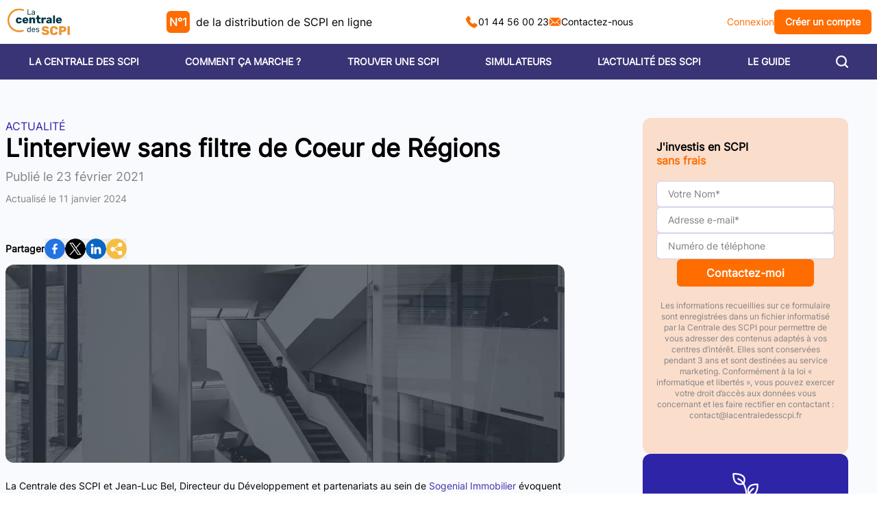

--- FILE ---
content_type: text/html;charset=utf-8
request_url: https://www.centraledesscpi.com/article/l-interview-sans-filtre-de-coeur-de-regions
body_size: 34783
content:
<!DOCTYPE html><html  lang="fr"><head><meta charset="utf-8"><meta name="viewport" content="width=device-width, initial-scale=1"><script type="importmap">{"imports":{"#entry":"/_nuxt/DL-QRwwK.js"}}</script><title>L&#x27;interview sans filtre de Coeur de Régions</title><link rel="stylesheet" media="all" href="https://cdn.jsdelivr.net/gh/orestbida/cookieconsent@3.1.0/dist/cookieconsent.css"><style>:root{--cc-btn-primary-bg:#ff6c00;--cc-btn-primary-hover-bg:"rgb(255 134 59)";--cc-btn-primary-hover-border-color:"rgb(255 134 59)";--cc-footer-bg:#f7f7f7}#cc-main{z-index:52}.pm__section-arrow{background:none!important}.toggle__icon-circle{display:none!important}.cm__link-group a{color:#a0a0a0!important;font-size:.85em!important}</style><style>.icon-white[data-v-484cbf53]{filter:invert(100%)}.icon-orange[data-v-484cbf53]{filter:invert(68%) sepia(82%) saturate(5348%) hue-rotate(359deg) brightness(100%) contrast(108%)}.icon-purple[data-v-484cbf53]{filter:invert(17%) sepia(33%) saturate(7411%) hue-rotate(242deg) brightness(86%) contrast(89%)}.icon-green[data-v-484cbf53]{filter:invert(60%) sepia(38%) saturate(628%) hue-rotate(97deg) brightness(98%) contrast(93%)}.icon-grey[data-v-484cbf53]{filter:invert(56%) sepia(2%) saturate(0) hue-rotate(2deg) brightness(92%) contrast(84%)}</style><style>.search-icon{background-image:url(/icons/search.svg);background-position:100%;background-repeat:no-repeat}</style><style>.triangle-marker[data-v-6b20204d]{bottom:-.5rem;height:0;left:50%;position:absolute;width:0;--tw-translate-x:-50%;border-bottom:6px solid #fff;border-left:6px solid transparent;border-right:6px solid transparent;transform:translate(var(--tw-translate-x),var(--tw-translate-y)) rotate(var(--tw-rotate)) skew(var(--tw-skew-x)) skewY(var(--tw-skew-y)) scaleX(var(--tw-scale-x)) scaleY(var(--tw-scale-y))}.fade-enter-active[data-v-6b20204d],.fade-leave-active[data-v-6b20204d]{transition:opacity .5s ease}.fade-enter-from[data-v-6b20204d],.fade-leave-to[data-v-6b20204d]{opacity:0}</style><style>.footer-col-links[data-v-18dd347d]{display:flex;justify-content:center;width:100%}.footer-link[data-v-18dd347d]{border-radius:9999px;cursor:pointer;padding:.5rem;text-decoration-line:none;transition-duration:.15s;transition-property:all;transition-timing-function:cubic-bezier(.4,0,.2,1);width:100%}.footer-link[data-v-18dd347d]:hover{--tw-bg-opacity:1;background-color:rgb(36 30 103/var(--tw-bg-opacity,1))}</style><style>.shake{animation:shake-horizontal .4s ease-in-out infinite}@keyframes shake-horizontal{0%{transform:translate(0)}25%{transform:translate(4px)}50%{transform:translate(-4px)}75%{transform:translate(4px)}to{transform:translate(0)}}</style><style>.panel-left .slide-enter-from[data-v-6d533eef],.panel-left .slide-leave-to[data-v-6d533eef]{transform:translate(-100%)}.slide-enter-to[data-v-6d533eef],.slide-leave-from[data-v-6d533eef]{transform:translate(0)}.panel-right .slide-enter-from[data-v-6d533eef],.panel-right .slide-leave-to[data-v-6d533eef]{transform:translate(100%)}.slide-enter-active[data-v-6d533eef],.slide-leave-active[data-v-6d533eef]{transition:.3s cubic-bezier(.16,1,.3,1)}</style><style>.active[data-v-87d64b4e]:before{content:"";height:100%;left:-1.5rem;position:absolute;right:-1.5rem;top:0;--tw-bg-opacity:1;background-color:rgb(237 241 249/var(--tw-bg-opacity,1))}</style><link rel="stylesheet" href="/_nuxt/entry.Dr2YS2TV.css" crossorigin><link rel="stylesheet" href="/_nuxt/tailwind.Ixz4EDFA.css" crossorigin><link rel="stylesheet" href="/_nuxt/CalendlyWidget.BKCGeX_-.css" crossorigin><link rel="stylesheet" href="/_nuxt/FormInput.DhgCxMlQ.css" crossorigin><link rel="stylesheet" href="/_nuxt/FaqListGroup.CRA-9ATv.css" crossorigin><link rel="modulepreload" as="script" crossorigin href="/_nuxt/DL-QRwwK.js"><link rel="modulepreload" as="script" crossorigin href="/_nuxt/Hvg6sNWV.js"><link rel="modulepreload" as="script" crossorigin href="/_nuxt/DaViVwHT.js"><link rel="modulepreload" as="script" crossorigin href="/_nuxt/DKFzQ2fX.js"><link rel="modulepreload" as="script" crossorigin href="/_nuxt/BTDkjVVW.js"><link rel="modulepreload" as="script" crossorigin href="/_nuxt/Dtb-IZXL.js"><link rel="modulepreload" as="script" crossorigin href="/_nuxt/PVkbECEp.js"><link rel="modulepreload" as="script" crossorigin href="/_nuxt/dBVLprEJ.js"><link rel="modulepreload" as="script" crossorigin href="/_nuxt/YLlZY2Jb.js"><link rel="modulepreload" as="script" crossorigin href="/_nuxt/q-C6PjVt.js"><link rel="modulepreload" as="script" crossorigin href="/_nuxt/D9BH215T.js"><link rel="modulepreload" as="script" crossorigin href="/_nuxt/BVyODyKt.js"><link rel="modulepreload" as="script" crossorigin href="/_nuxt/BK8qKR12.js"><link rel="modulepreload" as="script" crossorigin href="/_nuxt/BBpFilli.js"><link rel="modulepreload" as="script" crossorigin href="/_nuxt/BDpOUlFl.js"><link rel="modulepreload" as="script" crossorigin href="/_nuxt/DKrncCut.js"><link rel="modulepreload" as="script" crossorigin href="/_nuxt/BWsqEc1I.js"><link rel="modulepreload" as="script" crossorigin href="/_nuxt/Ba8UoUSY.js"><link rel="modulepreload" as="script" crossorigin href="/_nuxt/Bf_bzhvL.js"><link rel="modulepreload" as="script" crossorigin href="/_nuxt/nfd9fRU4.js"><link rel="modulepreload" as="script" crossorigin href="/_nuxt/BCiCZDSa.js"><link rel="modulepreload" as="script" crossorigin href="/_nuxt/VHpinUX0.js"><link rel="modulepreload" as="script" crossorigin href="/_nuxt/xsvo9oYL.js"><link rel="modulepreload" as="script" crossorigin href="/_nuxt/BByYPCe3.js"><link rel="modulepreload" as="script" crossorigin href="/_nuxt/Bcoti5uo.js"><link rel="modulepreload" as="script" crossorigin href="/_nuxt/Dn_SM1oB.js"><link rel="modulepreload" as="script" crossorigin href="/_nuxt/DHwsZx_1.js"><link rel="modulepreload" as="script" crossorigin href="/_nuxt/B3bjDDYH.js"><link rel="modulepreload" as="script" crossorigin href="/_nuxt/DLxUylai.js"><link rel="modulepreload" as="script" crossorigin href="/_nuxt/Dw6xs0Xm.js"><link rel="modulepreload" as="script" crossorigin href="/_nuxt/DhqG9OgC.js"><link rel="modulepreload" as="script" crossorigin href="/_nuxt/D3IF3gww.js"><link rel="modulepreload" as="script" crossorigin href="/_nuxt/Cyjv0zM0.js"><link rel="modulepreload" as="script" crossorigin href="/_nuxt/D3kkAvMI.js"><link rel="preload" as="fetch" fetchpriority="low" crossorigin="anonymous" href="/_nuxt/builds/meta/0a319c5e-79c3-4944-9b69-be7357b38856.json"><script type="text/javascript" src="https://cdn.jsdelivr.net/gh/orestbida/cookieconsent@3.1.0/dist/cookieconsent.umd.js" defer></script><link rel="prefetch" as="script" crossorigin href="/_nuxt/EReKgitL.js"><link rel="prefetch" as="script" crossorigin href="/_nuxt/CIUGmx-n.js"><link rel="prefetch" as="script" crossorigin href="/_nuxt/RZhDSHIg.js"><link rel="prefetch" as="script" crossorigin href="/_nuxt/RJz35kKW.js"><link rel="prefetch" as="script" crossorigin href="/_nuxt/BRJGTUsQ.js"><link rel="prefetch" as="script" crossorigin href="/_nuxt/DFzFBdjZ.js"><link rel="prefetch" as="script" crossorigin href="/_nuxt/D6AFEqIG.js"><meta name="description" content="La Centrale des SCPI et Jean-Luc Bel, Directeur du Développement et partenariats au sein de Sogenial Immobilier évoquent ensemble l'actualité de la SCPI Cœur de Régions. L'occasion idéale de revenir sur la stratégie d'investissement de cette SCPI de rendement, ses récentes performances et ses perspectives pour 2021 !"><meta hid="og:title" property="og:title" content="L'interview sans filtre de Coeur de Régions"><meta hid="og:url" property="og:url" content="/article/l-interview-sans-filtre-de-coeur-de-regions"><meta hid="og:description" property="og:description" content="La Centrale des SCPI et Jean-Luc Bel, Directeur du Développement et partenariats au sein de Sogenial Immobilier évoquent ensemble l'actualité de la SCPI Cœur de Régions. L'occasion idéale de revenir sur la stratégie d'investissement de cette SCPI de rendement, ses récentes performances et ses perspectives pour 2021 !"><meta hid="twitter:title" name="twitter:title" content="L'interview sans filtre de Coeur de Régions"><meta hid="twitter:url" name="twitter:url" content="/article/l-interview-sans-filtre-de-coeur-de-regions"><meta hid="twitter:description" name="twitter:description" content="La Centrale des SCPI et Jean-Luc Bel, Directeur du Développement et partenariats au sein de Sogenial Immobilier évoquent ensemble l'actualité de la SCPI Cœur de Régions. L'occasion idéale de revenir sur la stratégie d'investissement de cette SCPI de rendement, ses récentes performances et ses perspectives pour 2021 !"><meta hid="og:image" property="og:image" content="https://cdn.sereniteo.fr/lcds/f_auto,q_auto/image_bank/bg-image-1"><meta hid="twitter:image" name="twitter:image" content="https://cdn.sereniteo.fr/lcds/f_auto,q_auto/image_bank/bg-image-1"><script type="module" src="/_nuxt/DL-QRwwK.js" crossorigin></script></head><body><div id="__nuxt"><div><div class="min-h-screen flex flex-col"><div></div><header class="sticky top-0 z-50 bg-white md:bg-transparent"><div class="container mx-auto flex h-16 items-center justify-between p-2"><a href="https://moncompte.centraledesscpi.com/" rel="noopener noreferrer" class="block md:hidden"><img src="/icons/menu_portal.svg" class="icon-black mx-13" width="32" height="32" alt="icon" data-v-484cbf53></a><a href="/" class=""><img onerror="this.setAttribute(&#39;data-error&#39;, 1)" width="98" height="52" alt="La Centrale des SCPI logo" data-nuxt-img srcset="/_ipx/fit_cover&amp;s_98x52/images/logo.svg 1x, /_ipx/fit_cover&amp;s_196x104/images/logo.svg 2x" src="/_ipx/fit_cover&amp;s_98x52/images/logo.svg"></a><div class="hidden lg:block"><span class="inline-flex aspect-square items-center rounded-md bg-orange p-1 text-white mr-1 font-bold"><!--[-->N°1<!--]--></span> de la distribution de SCPI en ligne </div><div class="hidden gap-4 text-sm md:flex"><a href="tel:+33144560023" rel="noopener noreferrer" class="flex items-center gap-2 no-underline"><img src="/icons/phone.svg" class="icon-orange" width="18" height="18" alt="icon" data-v-484cbf53>01 44 56 00 23 </a><a href="/contact" class="flex items-center gap-2 no-underline"><img src="/icons/mail.svg" class="icon-orange" width="18" height="18" alt="icon" data-v-484cbf53>Contactez-nous </a></div><div class="hidden items-center gap-3 text-sm md:flex"><a href="https://moncompte.centraledesscpi.com/" rel="noopener noreferrer" class="cursor-pointer text-orange no-underline"> Connexion </a><a href="https://moncompte.centraledesscpi.com/auth/register" rel="noopener noreferrer" type="button" class="link-no-style transition-all hover:shadow-lg hover:shadow-grey/50 duration-200 flex select-none items-center justify-center gap-2 rounded-md font-bold no-underline bg-orange text-white px-4 py-2 min-w-[200px] min-w-[unset]"><!----><!--[--> Créer un compte <!--]--></a></div><button class="block md:hidden"><img src="/icons/menu_mobile.svg" class="icon-black mx-3" width="28" height="28" alt="icon" data-v-484cbf53></button></div><div class="sidepanel fixed left-0 top-16 z-[200] h-[calc(100vh-4rem)] w-full overscroll-contain panel-right" style="display:none;" data-v-6d533eef><div class="absolute top-0 flex h-full w-full flex-col justify-between bg-red-300 right-0" style="display:none;" data-v-6d533eef><div class="flex h-full flex-col" data-v-6d533eef><div class="flex-grow overflow-scroll" data-v-6d533eef><!--[--><div class="min-h-full bg-blue-250 p-5"><div class="mb-6 flex flex-col items-center justify-around rounded bg-gradient-to-r from-blue-499 to-blue-500 p-4 text-white shadow-lg"><div class="mb-4 w-full text-center text-sm"> 🚀 En ce moment, recevez un <span class="font-bold"> Cashback de 3% </span> sur vos investissements*. </div><div class="flex w-full justify-evenly gap-4 text-center"><a href="https://moncompte.centraledesscpi.com/auth/register" rel="noopener noreferrer" type="button" class="link-no-style transition-all hover:shadow-lg hover:shadow-grey/50 duration-200 flex select-none items-center justify-center gap-2 rounded-md font-bold no-underline bg-orange text-white px-2 py-1 min-w-[140px] text-xs py-1"><img src="/icons/award_medal.svg" class="icon-white" width="18" height="18" alt="icon" data-v-484cbf53><!--[--> S&#39;inscrire <!--]--></a><a href="https://moncompte.centraledesscpi.com/" rel="noopener noreferrer" type="button" class="link-no-style transition-all hover:shadow-lg hover:shadow-grey/50 duration-200 flex select-none items-center justify-center gap-2 rounded-md font-bold no-underline bg-white text-orange px-2 py-1 min-w-[140px] text-xs"><img src="/icons/menu_portal.svg" class="icon-orange" width="18" height="18" alt="icon" data-v-484cbf53><!--[--> Se connecter <!--]--></a></div><div class="mt-3 text-xs text-white/60"> * Voir conditions dans les Conditions Générales d&#39;Utilisation </div></div><div class="mb-8 flex w-full items-center justify-between border-b border-blue-500/20"><input value="" placeholder="Rechercher..." class="flex-grow bg-transparent py-2 text-lg outline-none" name="side-menu-search"><div class="search-icon h-12 w-12 cursor-pointer"></div></div><div class="mb-16" data-v-87d64b4e><!--[--><ul class="m-2" data-v-87d64b4e><li data-v-87d64b4e><div class="border-b border-blue-500/20 relative" data-v-87d64b4e><div class="relative flex items-center justify-between py-3 text-lg font-bold normal-case text-blue-800" data-v-87d64b4e>LA CENTRALE DES SCPI <img src="/icons/arrow-up.svg" class="icon-orange rotate-180 transform" width="12" height="12" alt="icon" data-v-87d64b4e data-v-484cbf53></div></div><!----></li></ul><ul class="m-2" data-v-87d64b4e><li data-v-87d64b4e><div class="border-b border-blue-500/20 relative" data-v-87d64b4e><div class="relative flex items-center justify-between py-3 text-lg font-bold normal-case text-blue-800" data-v-87d64b4e>COMMENT ÇA MARCHE ? <img src="/icons/arrow-up.svg" class="icon-orange rotate-180 transform" width="12" height="12" alt="icon" data-v-87d64b4e data-v-484cbf53></div></div><!----></li></ul><ul class="m-2" data-v-87d64b4e><li data-v-87d64b4e><div class="border-b border-blue-500/20 relative" data-v-87d64b4e><div class="relative flex items-center justify-between py-3 text-lg font-bold normal-case text-blue-800" data-v-87d64b4e>TROUVER UNE SCPI <!----></div></div><!----></li></ul><ul class="m-2" data-v-87d64b4e><li data-v-87d64b4e><div class="border-b border-blue-500/20 relative" data-v-87d64b4e><div class="relative flex items-center justify-between py-3 text-lg font-bold normal-case text-blue-800" data-v-87d64b4e>SIMULATEURS <img src="/icons/arrow-up.svg" class="icon-orange rotate-180 transform" width="12" height="12" alt="icon" data-v-87d64b4e data-v-484cbf53></div></div><!----></li></ul><ul class="m-2" data-v-87d64b4e><li data-v-87d64b4e><div class="border-b border-blue-500/20 relative" data-v-87d64b4e><div class="relative flex items-center justify-between py-3 text-lg font-bold normal-case text-blue-800" data-v-87d64b4e>L’ACTUALITÉ DES SCPI <!----></div></div><!----></li></ul><ul class="m-2" data-v-87d64b4e><li data-v-87d64b4e><div class="border-b border-blue-500/20 relative" data-v-87d64b4e><div class="relative flex items-center justify-between py-3 text-lg font-bold normal-case text-blue-800" data-v-87d64b4e>LE GUIDE <img src="/icons/arrow-up.svg" class="icon-orange rotate-180 transform" width="12" height="12" alt="icon" data-v-87d64b4e data-v-484cbf53></div></div><!----></li></ul><ul class="m-2" data-v-87d64b4e><li data-v-87d64b4e><div class="border-b border-blue-500/20 relative" data-v-87d64b4e><div class="relative flex items-center justify-between py-3 text-lg font-bold normal-case text-blue-800" data-v-87d64b4e>DÉMARREZ VOTRE PROJET <!----></div></div><!----></li></ul><!--]--></div><div class="mx-auto flex max-w-xs flex-col items-center"><p class="mb-8 text-center"> En savoir plus sur les SCPI ?<br></p><a href="/contact" class="link-no-style transition-all hover:shadow-lg hover:shadow-grey/50 duration-200 flex select-none items-center justify-center gap-2 rounded-md font-bold no-underline bg-orange text-white px-4 py-2 min-w-[200px] mb-8 w-full" type="button"><img src="/icons/mail.svg" class="icon-white" width="18" height="18" alt="icon" data-v-484cbf53><!--[--> Contact <!--]--></a><button type="button" class="link-no-style transition-all hover:shadow-lg hover:shadow-grey/50 duration-200 flex select-none items-center justify-center gap-2 rounded-md font-bold no-underline bg-white text-orange px-4 py-2 min-w-[200px] mb-1 w-full"><img src="/icons/phone.svg" class="icon-orange" width="18" height="18" alt="icon" data-v-484cbf53><!--[-->01 44 56 00 23<!--]--></button><div>Prix d&#39;un appel local</div></div><div class="h-48"></div></div><!--]--></div><div data-v-6d533eef><!--[--><!--]--></div></div></div></div></header><!--[--><div class="sticky top-0 z-50 bg-blue-550 text-white" data-v-6b20204d><div class="container mx-auto hidden w-full items-center justify-around px-2 text-sm md:flex" data-v-6b20204d><!--[--><div class="group m-2" data-v-6b20204d><a href="/la-centrale-des-scpi" class="group relative inline-block cursor-pointer py-2 font-bold no-underline" data-v-6b20204d>LA CENTRALE DES SCPI <div class="triangle-marker hidden group-hover:block" data-v-6b20204d></div></a><div class="hidden absolute left-0 z-50 flex w-full transform text-gray-800" data-v-6b20204d><div class="flex-grow" data-v-6b20204d></div><div class="container mx-auto mt-4 grid w-full grid-cols-3 gap-12 rounded-xl bg-white px-12 py-9 shadow-xl" data-v-6b20204d><!--[--><div class="flex flex-col" data-v-6b20204d><div class="mb-3 flex items-center gap-5 border-b border-blue-500 py-1 text-lg font-bold text-blue-500" data-v-6b20204d><img onerror="this.setAttribute(&#39;data-error&#39;, 1)" width="26" height="30" alt="La Centrale des SCPI" data-nuxt-img srcset="/_ipx/s_26x30/icons/menu_lcds.svg 1x, /_ipx/s_52x60/icons/menu_lcds.svg 2x" class="mb-1" src="/_ipx/s_26x30/icons/menu_lcds.svg" data-v-6b20204d> La Centrale des SCPI</div><ul data-v-6b20204d><!--[--><li class="m-0 border-b border-blue-300 last:border-0" data-v-6b20204d><a href="/la-centrale-des-scpi/historique" class="link-no-style m-0 block px-2 py-2 hover:bg-grey-100 hover:text-blue-500" data-v-6b20204d>Historique</a></li><li class="m-0 border-b border-blue-300 last:border-0" data-v-6b20204d><a href="/la-centrale-des-scpi/nos-services" class="link-no-style m-0 block px-2 py-2 hover:bg-grey-100 hover:text-blue-500" data-v-6b20204d>Nos services</a></li><li class="m-0 border-b border-blue-300 last:border-0" data-v-6b20204d><a href="/la-centrale-des-scpi/revue-de-presse" class="link-no-style m-0 block px-2 py-2 hover:bg-grey-100 hover:text-blue-500" data-v-6b20204d>Revue de presse</a></li><li class="m-0 border-b border-blue-300 last:border-0" data-v-6b20204d><a href="/la-centrale-des-scpi/charte-qualite" class="link-no-style m-0 block px-2 py-2 hover:bg-grey-100 hover:text-blue-500" data-v-6b20204d>Charte qualité</a></li><li class="m-0 border-b border-blue-300 last:border-0" data-v-6b20204d><a href="/la-centrale-des-scpi/temoignages" class="link-no-style m-0 block px-2 py-2 hover:bg-grey-100 hover:text-blue-500" data-v-6b20204d>Témoignages</a></li><li class="m-0 border-b border-blue-300 last:border-0" data-v-6b20204d><a href="/la-centrale-des-scpi/parrainage" class="link-no-style m-0 block px-2 py-2 hover:bg-grey-100 hover:text-blue-500" data-v-6b20204d>Parrainage</a></li><!--]--></ul></div><div class="flex flex-col" data-v-6b20204d><div class="mb-3 flex items-center gap-5 border-b border-blue-500 py-1 text-lg font-bold text-blue-500" data-v-6b20204d><img onerror="this.setAttribute(&#39;data-error&#39;, 1)" width="26" height="30" alt="La société" data-nuxt-img srcset="/_ipx/s_26x30/icons/menu_company.svg 1x, /_ipx/s_52x60/icons/menu_company.svg 2x" class="mb-1" src="/_ipx/s_26x30/icons/menu_company.svg" data-v-6b20204d> La société</div><ul data-v-6b20204d><!--[--><li class="m-0 border-b border-blue-300 last:border-0" data-v-6b20204d><a href="/decouvrir-les-scpi/nos-partenaires" class="link-no-style m-0 block px-2 py-2 hover:bg-grey-100 hover:text-blue-500" data-v-6b20204d>Nos partenaires</a></li><li class="m-0 border-b border-blue-300 last:border-0" data-v-6b20204d><a href="/contact" class="link-no-style m-0 block px-2 py-2 hover:bg-grey-100 hover:text-blue-500" data-v-6b20204d>Nous contacter</a></li><li class="m-0 border-b border-blue-300 last:border-0" data-v-6b20204d><a href="/la-centrale-des-scpi/historique/qui-sont-les-createurs-et-consultants-de-la-centrale-des-scpi" class="link-no-style m-0 block px-2 py-2 hover:bg-grey-100 hover:text-blue-500" data-v-6b20204d>L&#39;équipe à votre service</a></li><!--]--></ul></div><div class="flex flex-col" data-v-6b20204d><div class="mb-3 flex items-center gap-5 border-b border-blue-500 py-1 text-lg font-bold text-blue-500" data-v-6b20204d><img onerror="this.setAttribute(&#39;data-error&#39;, 1)" width="26" height="30" alt="SCPI TV" data-nuxt-img srcset="/_ipx/s_26x30/icons/menu_tv.svg 1x, /_ipx/s_52x60/icons/menu_tv.svg 2x" class="mb-1" src="/_ipx/s_26x30/icons/menu_tv.svg" data-v-6b20204d> SCPI TV</div><ul data-v-6b20204d><!--[--><li class="m-0 border-b border-blue-300 last:border-0" data-v-6b20204d><a href="/la-centrale-des-scpi-tv" class="link-no-style m-0 block px-2 py-2 hover:bg-grey-100 hover:text-blue-500" data-v-6b20204d>Toutes les vidéos SCPI</a></li><!--]--></ul></div><!--]--></div><div class="flex-grow" data-v-6b20204d></div></div></div><div class="group m-2" data-v-6b20204d><a href="/decouvrir-les-scpi" class="group relative inline-block cursor-pointer py-2 font-bold no-underline" data-v-6b20204d>COMMENT ÇA MARCHE ? <div class="triangle-marker hidden group-hover:block" data-v-6b20204d></div></a><div class="hidden absolute left-0 z-50 flex w-full transform text-gray-800" data-v-6b20204d><div class="flex-grow" data-v-6b20204d></div><div class="container mx-auto mt-4 grid w-full grid-cols-3 gap-12 rounded-xl bg-white px-12 py-9 shadow-xl" data-v-6b20204d><!--[--><div class="flex flex-col" data-v-6b20204d><div class="mb-3 flex items-center gap-5 border-b border-blue-500 py-1 text-lg font-bold text-blue-500" data-v-6b20204d><img onerror="this.setAttribute(&#39;data-error&#39;, 1)" width="26" height="30" alt="S&#39;informer" data-nuxt-img srcset="/_ipx/s_26x30/icons/menu_book.svg 1x, /_ipx/s_52x60/icons/menu_book.svg 2x" class="mb-1" src="/_ipx/s_26x30/icons/menu_book.svg" data-v-6b20204d> S&#39;informer</div><ul data-v-6b20204d><!--[--><li class="m-0 border-b border-blue-300 last:border-0" data-v-6b20204d><a href="/decouvrir-les-scpi/definition" class="link-no-style m-0 block px-2 py-2 hover:bg-grey-100 hover:text-blue-500" data-v-6b20204d>Définition</a></li><li class="m-0 border-b border-blue-300 last:border-0" data-v-6b20204d><a href="/decouvrir-les-scpi/histoire-et-legislation" class="link-no-style m-0 block px-2 py-2 hover:bg-grey-100 hover:text-blue-500" data-v-6b20204d>Histoire et législation</a></li><li class="m-0 border-b border-blue-300 last:border-0" data-v-6b20204d><a href="/decouvrir-les-scpi/pourquoi-investir-en-scpi" class="link-no-style m-0 block px-2 py-2 hover:bg-grey-100 hover:text-blue-500" data-v-6b20204d>Pourquoi investir en SCPI ?</a></li><li class="m-0 border-b border-blue-300 last:border-0" data-v-6b20204d><a href="/decouvrir-les-scpi/lexique" class="link-no-style m-0 block px-2 py-2 hover:bg-grey-100 hover:text-blue-500" data-v-6b20204d>Lexique</a></li><li class="m-0 border-b border-blue-300 last:border-0" data-v-6b20204d><a href="/decouvrir-les-scpi/comment-investir-en-scpi" class="link-no-style m-0 block px-2 py-2 hover:bg-grey-100 hover:text-blue-500" data-v-6b20204d>Comment investir en SCPI ?</a></li><li class="m-0 border-b border-blue-300 last:border-0" data-v-6b20204d><a href="/decouvrir-les-scpi/demembrement-temporaire" class="link-no-style m-0 block px-2 py-2 hover:bg-grey-100 hover:text-blue-500" data-v-6b20204d>Le démembrement temporaire</a></li><li class="m-0 border-b border-blue-300 last:border-0" data-v-6b20204d><a href="/decouvrir-les-scpi/fonctionnement-d-une-scpi" class="link-no-style m-0 block px-2 py-2 hover:bg-grey-100 hover:text-blue-500" data-v-6b20204d>Comment fonctionne une SCPI ?</a></li><li class="m-0 border-b border-blue-300 last:border-0" data-v-6b20204d><a href="/decouvrir-les-scpi/ou-trouver-son-credit-scpi" class="link-no-style m-0 block px-2 py-2 hover:bg-grey-100 hover:text-blue-500" data-v-6b20204d>Où trouver son crédit SCPI ?</a></li><li class="m-0 border-b border-blue-300 last:border-0" data-v-6b20204d><a href="/decouvrir-les-scpi/qu-est-ce-que-le-multi-scpi" class="link-no-style m-0 block px-2 py-2 hover:bg-grey-100 hover:text-blue-500" data-v-6b20204d>Qu’est-ce que le multi-SCPI ?</a></li><li class="m-0 border-b border-blue-300 last:border-0" data-v-6b20204d><a href="/foires-aux-questions" class="link-no-style m-0 block px-2 py-2 hover:bg-grey-100 hover:text-blue-500" data-v-6b20204d>FAQ SCPI</a></li><li class="m-0 border-b border-blue-300 last:border-0" data-v-6b20204d><a href="/decouvrir-les-scpi/pourquoi-utiliser-la-signature-electronique-pour-acheter-ses-parts-de-scpi" class="link-no-style m-0 block px-2 py-2 hover:bg-grey-100 hover:text-blue-500" data-v-6b20204d>Souscription de SCPI en ligne</a></li><li class="m-0 border-b border-blue-300 last:border-0" data-v-6b20204d><a href="/decouvrir-les-scpi/qu-est-ce-qu-un-portefeuille-de-scpi-hybride" class="link-no-style m-0 block px-2 py-2 hover:bg-grey-100 hover:text-blue-500" data-v-6b20204d>Qu&#39;est ce qu&#39;un portefeuille de SCPI hybride ?</a></li><li class="m-0 border-b border-blue-300 last:border-0" data-v-6b20204d><a href="/decouvrir-les-scpi/comment-devenir-multiproprietaire-immobilier-grace-aux-scpi" class="link-no-style m-0 block px-2 py-2 hover:bg-grey-100 hover:text-blue-500" data-v-6b20204d>Devenir multi propriétaire en immobilier ?</a></li><li class="m-0 border-b border-blue-300 last:border-0" data-v-6b20204d><a href="/decouvrir-les-scpi/pourquoi-realiser-une-simulation-scpi" class="link-no-style m-0 block px-2 py-2 hover:bg-grey-100 hover:text-blue-500" data-v-6b20204d>Pourquoi réaliser une simulation SCPI ?</a></li><!--]--></ul></div><div class="flex flex-col" data-v-6b20204d><div class="mb-3 flex items-center gap-5 border-b border-blue-500 py-1 text-lg font-bold text-blue-500" data-v-6b20204d><img onerror="this.setAttribute(&#39;data-error&#39;, 1)" width="26" height="30" alt="Pour aller plus loin" data-nuxt-img srcset="/_ipx/s_26x30/icons/menu_zoom.svg 1x, /_ipx/s_52x60/icons/menu_zoom.svg 2x" class="mb-1" src="/_ipx/s_26x30/icons/menu_zoom.svg" data-v-6b20204d> Pour aller plus loin</div><ul data-v-6b20204d><!--[--><li class="m-0 border-b border-blue-300 last:border-0" data-v-6b20204d><a href="/decouvrir-les-scpi/10-questions-sur-les-scpi" class="link-no-style m-0 block px-2 py-2 hover:bg-grey-100 hover:text-blue-500" data-v-6b20204d>10 questions sur les SCPI</a></li><li class="m-0 border-b border-blue-300 last:border-0" data-v-6b20204d><a href="/decouvrir-les-scpi/matchs" class="link-no-style m-0 block px-2 py-2 hover:bg-grey-100 hover:text-blue-500" data-v-6b20204d>Les matchs SCPI</a></li><li class="m-0 border-b border-blue-300 last:border-0" data-v-6b20204d><a href="/decouvrir-les-scpi/decouvrir-scpi-de-rendement" class="link-no-style m-0 block px-2 py-2 hover:bg-grey-100 hover:text-blue-500" data-v-6b20204d>La SCPI de rendement</a></li><li class="m-0 border-b border-blue-300 last:border-0" data-v-6b20204d><a href="/decouvrir-les-scpi/decouvrir-scpi-fiscales" class="link-no-style m-0 block px-2 py-2 hover:bg-grey-100 hover:text-blue-500" data-v-6b20204d>La SCPI fiscale</a></li><li class="m-0 border-b border-blue-300 last:border-0" data-v-6b20204d><a href="/decouvrir-les-scpi/scpi-de-plus-value" class="link-no-style m-0 block px-2 py-2 hover:bg-grey-100 hover:text-blue-500" data-v-6b20204d>La SCPI de plus-value</a></li><li class="m-0 border-b border-blue-300 last:border-0" data-v-6b20204d><a href="/decouvrir-les-scpi/10-scpi-en-demembrement-temporaire" class="link-no-style m-0 block px-2 py-2 hover:bg-grey-100 hover:text-blue-500" data-v-6b20204d>10 SCPI en démembrement</a></li><li class="m-0 border-b border-blue-300 last:border-0" data-v-6b20204d><a href="/decouvrir-les-scpi/scpi-et-l-allemagne" class="link-no-style m-0 block px-2 py-2 hover:bg-grey-100 hover:text-blue-500" data-v-6b20204d>Les SCPI et l&#39;Allemagne</a></li><li class="m-0 border-b border-blue-300 last:border-0" data-v-6b20204d><a href="/decouvrir-les-scpi/les-scpi-europeennes" class="link-no-style m-0 block px-2 py-2 hover:bg-grey-100 hover:text-blue-500" data-v-6b20204d>Les SCPI européennes</a></li><li class="m-0 border-b border-blue-300 last:border-0" data-v-6b20204d><a href="/decouvrir-les-scpi/10-scpi-thematiques-a-acheter" class="link-no-style m-0 block px-2 py-2 hover:bg-grey-100 hover:text-blue-500" data-v-6b20204d>10 SCPI Thématiques</a></li><li class="m-0 border-b border-blue-300 last:border-0" data-v-6b20204d><a href="/decouvrir-les-scpi/10-conseils-sur-les-scpi" class="link-no-style m-0 block px-2 py-2 hover:bg-grey-100 hover:text-blue-500" data-v-6b20204d>10 conseils sur les SCPI</a></li><li class="m-0 border-b border-blue-300 last:border-0" data-v-6b20204d><a href="/decouvrir-les-scpi/10-raisons-d-investir-l-argent-d-un-heritage-en-scpi" class="link-no-style m-0 block px-2 py-2 hover:bg-grey-100 hover:text-blue-500" data-v-6b20204d>Placer l&#39;argent d&#39;un héritage</a></li><li class="m-0 border-b border-blue-300 last:border-0" data-v-6b20204d><a href="/decouvrir-les-scpi/investir-sur-une-scpi-logistique" class="link-no-style m-0 block px-2 py-2 hover:bg-grey-100 hover:text-blue-500" data-v-6b20204d>SCPI E-commerce et logistique</a></li><li class="m-0 border-b border-blue-300 last:border-0" data-v-6b20204d><a href="/decouvrir-les-scpi/10-questions-sur-la-scpi-et-le-coronavirus" class="link-no-style m-0 block px-2 py-2 hover:bg-grey-100 hover:text-blue-500" data-v-6b20204d>SCPI et Coronavirus</a></li><li class="m-0 border-b border-blue-300 last:border-0" data-v-6b20204d><a href="/decouvrir-les-scpi/10-raisons-d-investir-en-scpi-pour-les-retraites" class="link-no-style m-0 block px-2 py-2 hover:bg-grey-100 hover:text-blue-500" data-v-6b20204d>10 raisons d&#39;investir en SCPI pour les retraités</a></li><li class="m-0 border-b border-blue-300 last:border-0" data-v-6b20204d><a href="/decouvrir-les-scpi/10-raisons-d-investir-en-scpi-pour-un-jeune-actif" class="link-no-style m-0 block px-2 py-2 hover:bg-grey-100 hover:text-blue-500" data-v-6b20204d>10 raisons d&#39;investir en SCPI pour un jeune actif</a></li><li class="m-0 border-b border-blue-300 last:border-0" data-v-6b20204d><a href="/decouvrir-les-scpi/10-idees-recues-sur-les-scpi" class="link-no-style m-0 block px-2 py-2 hover:bg-grey-100 hover:text-blue-500" data-v-6b20204d>10 idées reçues sur les SCPI</a></li><li class="m-0 border-b border-blue-300 last:border-0" data-v-6b20204d><a href="/decouvrir-les-scpi/5-raisons-d-utiliser-un-agregateur-scpi" class="link-no-style m-0 block px-2 py-2 hover:bg-grey-100 hover:text-blue-500" data-v-6b20204d>5 raisons d&#39;utiliser un agrégateur SCPI</a></li><li class="m-0 border-b border-blue-300 last:border-0" data-v-6b20204d><a href="/decouvrir-les-scpi/10-raisons-d-investir-l-argent-de-son-compte-courant-en-scpi" class="link-no-style m-0 block px-2 py-2 hover:bg-grey-100 hover:text-blue-500" data-v-6b20204d>10 raisons d&#39;investir l&#39;argent de votre compte courant</a></li><li class="m-0 border-b border-blue-300 last:border-0" data-v-6b20204d><a href="/decouvrir-les-scpi/10-raisons-de-placer-son-argent-sur-les-scpi-corum" class="link-no-style m-0 block px-2 py-2 hover:bg-grey-100 hover:text-blue-500" data-v-6b20204d>10 raisons d&#39;acheter des SCPI Corum</a></li><!--]--></ul></div><div class="flex flex-col" data-v-6b20204d><div class="mb-3 flex items-center gap-5 border-b border-blue-500 py-1 text-lg font-bold text-blue-500" data-v-6b20204d><img onerror="this.setAttribute(&#39;data-error&#39;, 1)" width="26" height="30" alt="La SCPI et vous" data-nuxt-img srcset="/_ipx/s_26x30/icons/menu_people.svg 1x, /_ipx/s_52x60/icons/menu_people.svg 2x" class="mb-1" src="/_ipx/s_26x30/icons/menu_people.svg" data-v-6b20204d> La SCPI et vous</div><ul data-v-6b20204d><!--[--><li class="m-0 border-b border-blue-300 last:border-0" data-v-6b20204d><a href="/decouvrir-les-scpi/la-scpi-et-les-expatries" class="link-no-style m-0 block px-2 py-2 hover:bg-grey-100 hover:text-blue-500" data-v-6b20204d>La SCPI pour les expatriés</a></li><li class="m-0 border-b border-blue-300 last:border-0" data-v-6b20204d><a href="/decouvrir-les-scpi/investir-pour-la-retraite-preparer-sa-retraite-financierement-avec-les-scpi" class="link-no-style m-0 block px-2 py-2 hover:bg-grey-100 hover:text-blue-500" data-v-6b20204d>La SCPI pour la retraite</a></li><li class="m-0 border-b border-blue-300 last:border-0" data-v-6b20204d><a href="/decouvrir-les-scpi/doit-on-investir-en-scpi-en-2026" class="link-no-style m-0 block px-2 py-2 hover:bg-grey-100 hover:text-blue-500" data-v-6b20204d>Investir en SCPI en 2025</a></li><li class="m-0 border-b border-blue-300 last:border-0" data-v-6b20204d><a href="/decouvrir-les-scpi/10-raisons-de-proceder-a-un-rachat-partiel-d-une-assurance-vie-en-fonds-euros" class="link-no-style m-0 block px-2 py-2 hover:bg-grey-100 hover:text-blue-500" data-v-6b20204d>Rachat partiel assurance vie</a></li><li class="m-0 border-b border-blue-300 last:border-0" data-v-6b20204d><a href="/decouvrir-les-scpi/scpi-isr" class="link-no-style m-0 block px-2 py-2 hover:bg-grey-100 hover:text-blue-500" data-v-6b20204d>Les SCPI ISR</a></li><li class="m-0 border-b border-blue-300 last:border-0" data-v-6b20204d><a href="/decouvrir-les-scpi/tests-scpi" class="link-no-style m-0 block px-2 py-2 hover:bg-grey-100 hover:text-blue-500" data-v-6b20204d>Faites le test SCPI</a></li><li class="m-0 border-b border-blue-300 last:border-0" data-v-6b20204d><a href="/decouvrir-les-scpi/scpi-assurance-vie" class="link-no-style m-0 block px-2 py-2 hover:bg-grey-100 hover:text-blue-500" data-v-6b20204d>SCPI assurance vie</a></li><li class="m-0 border-b border-blue-300 last:border-0" data-v-6b20204d><a href="/decouvrir-les-scpi/classements-des-scpi-thematiques" class="link-no-style m-0 block px-2 py-2 hover:bg-grey-100 hover:text-blue-500" data-v-6b20204d>Classement des SCPI thématiques</a></li><li class="m-0 border-b border-blue-300 last:border-0" data-v-6b20204d><a href="/decouvrir-les-scpi/10-conseils-pour-investir-son-argent-a-partir-de-55-ans" class="link-no-style m-0 block px-2 py-2 hover:bg-grey-100 hover:text-blue-500" data-v-6b20204d>10 conseils pour investir son argent après 55 ans</a></li><li class="m-0 border-b border-blue-300 last:border-0" data-v-6b20204d><a href="/decouvrir-les-scpi/impact-du-e-commerce-sur-l-investissement-immobilier" class="link-no-style m-0 block px-2 py-2 hover:bg-grey-100 hover:text-blue-500" data-v-6b20204d>L&#39;impact du E-commerce sur l&#39;investissement immobilier</a></li><!--]--></ul></div><!--]--></div><div class="flex-grow" data-v-6b20204d></div></div></div><div class="group m-2" data-v-6b20204d><a href="/choisir-vos-scpi/categorie-scpi-de-rendement" class="group relative inline-block cursor-pointer py-2 font-bold no-underline" data-v-6b20204d>TROUVER UNE SCPI <!----></a><div class="hidden absolute left-0 z-50 flex w-full transform text-gray-800" data-v-6b20204d><div class="flex-grow" data-v-6b20204d></div><!----><div class="flex-grow" data-v-6b20204d></div></div></div><div class="group m-2" data-v-6b20204d><a href="/simulateurs" class="group relative inline-block cursor-pointer py-2 font-bold no-underline" data-v-6b20204d>SIMULATEURS <div class="triangle-marker hidden group-hover:block" data-v-6b20204d></div></a><div class="hidden absolute left-0 z-50 flex w-full transform text-gray-800" data-v-6b20204d><div class="flex-grow" data-v-6b20204d></div><div class="container mx-auto mt-4 grid w-full grid-cols-3 gap-12 rounded-xl bg-white px-12 py-9 shadow-xl" data-v-6b20204d><!--[--><div class="flex flex-col" data-v-6b20204d><div class="mb-3 flex items-center gap-5 border-b border-blue-500 py-1 text-lg font-bold text-blue-500" data-v-6b20204d><img onerror="this.setAttribute(&#39;data-error&#39;, 1)" width="26" height="30" alt="Simulateurs" data-nuxt-img srcset="/_ipx/s_26x30/icons/menu_simulators.svg 1x, /_ipx/s_52x60/icons/menu_simulators.svg 2x" class="mb-1" src="/_ipx/s_26x30/icons/menu_simulators.svg" data-v-6b20204d> Simulateurs</div><ul data-v-6b20204d><!--[--><li class="m-0 border-b border-blue-300 last:border-0" data-v-6b20204d><a href="/simulateurs/simulateur-de-rendement" class="link-no-style m-0 block px-2 py-2 hover:bg-grey-100 hover:text-blue-500" data-v-6b20204d>Simulateur de rendement</a></li><li class="m-0 border-b border-blue-300 last:border-0" data-v-6b20204d><a href="/simulateurs/simulateur-interets-composes-scpi" class="link-no-style m-0 block px-2 py-2 hover:bg-grey-100 hover:text-blue-500" data-v-6b20204d>Simulateurs intérêts composés</a></li><!--]--></ul></div><!--]--></div><div class="flex-grow" data-v-6b20204d></div></div></div><div class="group m-2" data-v-6b20204d><a href="/actualites-des-scpi" class="group relative inline-block cursor-pointer py-2 font-bold no-underline" data-v-6b20204d>L’ACTUALITÉ DES SCPI <!----></a><div class="hidden absolute left-0 z-50 flex w-full transform text-gray-800" data-v-6b20204d><div class="flex-grow" data-v-6b20204d></div><!----><div class="flex-grow" data-v-6b20204d></div></div></div><div class="group m-2" data-v-6b20204d><a href="/guide-des-scpi" class="group relative inline-block cursor-pointer py-2 font-bold no-underline" data-v-6b20204d>LE GUIDE <div class="triangle-marker hidden group-hover:block" data-v-6b20204d></div></a><div class="hidden absolute left-0 z-50 flex w-full transform text-gray-800" data-v-6b20204d><div class="flex-grow" data-v-6b20204d></div><div class="container mx-auto mt-4 grid w-full grid-cols-3 gap-12 rounded-xl bg-white px-12 py-9 shadow-xl" data-v-6b20204d><!--[--><div class="flex flex-col" data-v-6b20204d><div class="mb-3 flex items-center gap-5 border-b border-blue-500 py-1 text-lg font-bold text-blue-500" data-v-6b20204d><img onerror="this.setAttribute(&#39;data-error&#39;, 1)" width="26" height="30" alt="Guide des SCPI" data-nuxt-img srcset="/_ipx/s_26x30/icons/menu_people.svg 1x, /_ipx/s_52x60/icons/menu_people.svg 2x" class="mb-1" src="/_ipx/s_26x30/icons/menu_people.svg" data-v-6b20204d> Guide des SCPI</div><ul data-v-6b20204d><!--[--><li class="m-0 border-b border-blue-300 last:border-0" data-v-6b20204d><a href="/guide-des-scpi/investir-en-scpi" class="link-no-style m-0 block px-2 py-2 hover:bg-grey-100 hover:text-blue-500" data-v-6b20204d>Investir en SCPI</a></li><li class="m-0 border-b border-blue-300 last:border-0" data-v-6b20204d><a href="/guide-des-scpi/acheter-une-scpi" class="link-no-style m-0 block px-2 py-2 hover:bg-grey-100 hover:text-blue-500" data-v-6b20204d>Acheter des parts de SCPI</a></li><li class="m-0 border-b border-blue-300 last:border-0" data-v-6b20204d><a href="/guide-des-scpi/classement-des-scpi" class="link-no-style m-0 block px-2 py-2 hover:bg-grey-100 hover:text-blue-500" data-v-6b20204d>Classement des SCPI</a></li><li class="m-0 border-b border-blue-300 last:border-0" data-v-6b20204d><a href="/guide-des-scpi/la-scpi-en-video" class="link-no-style m-0 block px-2 py-2 hover:bg-grey-100 hover:text-blue-500" data-v-6b20204d>La SCPI en vidéo</a></li><li class="m-0 border-b border-blue-300 last:border-0" data-v-6b20204d><a href="/guide-des-scpi/choisir-ses-scpi" class="link-no-style m-0 block px-2 py-2 hover:bg-grey-100 hover:text-blue-500" data-v-6b20204d>Choisir ses SCPI</a></li><!--]--></ul></div><div class="flex flex-col" data-v-6b20204d><div class="mb-3 flex items-center gap-5 border-b border-blue-500 py-1 text-lg font-bold text-blue-500" data-v-6b20204d><img onerror="this.setAttribute(&#39;data-error&#39;, 1)" width="26" height="30" alt="Souscrire à une SCPI" data-nuxt-img srcset="/_ipx/s_26x30/icons/menu_people.svg 1x, /_ipx/s_52x60/icons/menu_people.svg 2x" class="mb-1" src="/_ipx/s_26x30/icons/menu_people.svg" data-v-6b20204d> Souscrire à une SCPI</div><ul data-v-6b20204d><!--[--><li class="m-0 border-b border-blue-300 last:border-0" data-v-6b20204d><a href="/souscrire-a-une-scpi/souscrire-au-comptant/souscrire-des-scpi-au-comptant" class="link-no-style m-0 block px-2 py-2 hover:bg-grey-100 hover:text-blue-500" data-v-6b20204d>SCPI au comptant</a></li><li class="m-0 border-b border-blue-300 last:border-0" data-v-6b20204d><a href="/souscrire-a-une-scpi/souscrire-au-comptant/souscrire-des-scpi-a-credit" class="link-no-style m-0 block px-2 py-2 hover:bg-grey-100 hover:text-blue-500" data-v-6b20204d>SCPI à crédit</a></li><li class="m-0 border-b border-blue-300 last:border-0" data-v-6b20204d><a href="/souscrire-a-une-scpi/souscrire-au-comptant/souscrire-des-scpi-en-demembrement" class="link-no-style m-0 block px-2 py-2 hover:bg-grey-100 hover:text-blue-500" data-v-6b20204d>SCPI en démembrement</a></li><li class="m-0 border-b border-blue-300 last:border-0" data-v-6b20204d><a href="/souscrire-a-une-scpi/interet-de-souscrire-a-une-scpi" class="link-no-style m-0 block px-2 py-2 hover:bg-grey-100 hover:text-blue-500" data-v-6b20204d>Avez-vous intérêt à souscrire ?</a></li><li class="m-0 border-b border-blue-300 last:border-0" data-v-6b20204d><a href="/souscrire-a-une-scpi/souscrire-au-comptant/souscrire-des-scpi-en-ligne" class="link-no-style m-0 block px-2 py-2 hover:bg-grey-100 hover:text-blue-500" data-v-6b20204d>SCPI 100% en ligne</a></li><!--]--></ul></div><div class="flex flex-col" data-v-6b20204d><div class="mb-3 flex items-center gap-5 border-b border-blue-500 py-1 text-lg font-bold text-blue-500" data-v-6b20204d><img onerror="this.setAttribute(&#39;data-error&#39;, 1)" width="26" height="30" alt="Choisir vos SCPI" data-nuxt-img srcset="/_ipx/s_26x30/icons/menu_people.svg 1x, /_ipx/s_52x60/icons/menu_people.svg 2x" class="mb-1" src="/_ipx/s_26x30/icons/menu_people.svg" data-v-6b20204d> Choisir vos SCPI</div><ul data-v-6b20204d><!--[--><li class="m-0 border-b border-blue-300 last:border-0" data-v-6b20204d><a href="/choisir-vos-scpi/categorie-scpi-de-rendement" class="link-no-style m-0 block px-2 py-2 hover:bg-grey-100 hover:text-blue-500" data-v-6b20204d>Liste des SCPI de rendement</a></li><li class="m-0 border-b border-blue-300 last:border-0" data-v-6b20204d><a href="/choisir-vos-scpi-fiscales/categorie-scpi-fiscale" class="link-no-style m-0 block px-2 py-2 hover:bg-grey-100 hover:text-blue-500" data-v-6b20204d>Liste des SCPI fiscales</a></li><li class="m-0 border-b border-blue-300 last:border-0" data-v-6b20204d><a href="/choisir-vos-scpi-de-plus-value/categorie-scpi-de-plus-value" class="link-no-style m-0 block px-2 py-2 hover:bg-grey-100 hover:text-blue-500" data-v-6b20204d>Liste des SCPI de plus-value</a></li><li class="m-0 border-b border-blue-300 last:border-0" data-v-6b20204d><a href="/societes-de-gestion" class="link-no-style m-0 block px-2 py-2 hover:bg-grey-100 hover:text-blue-500" data-v-6b20204d>Liste des sociétés de gestion de SCPI</a></li><!--]--></ul></div><!--]--></div><div class="flex-grow" data-v-6b20204d></div></div></div><div class="block sm:hidden group m-2" data-v-6b20204d><a href="/contact" class="group relative inline-block cursor-pointer py-2 font-bold no-underline" data-v-6b20204d>DÉMARREZ VOTRE PROJET <!----></a><div class="hidden absolute left-0 z-50 flex w-full transform text-gray-800" data-v-6b20204d><div class="flex-grow" data-v-6b20204d></div><!----><div class="flex-grow" data-v-6b20204d></div></div></div><!--]--><div class="cursor-pointer p-2" data-v-6b20204d><img src="/icons/search.svg" class="icon-white" width="18" height="18" alt="icon" data-v-6b20204d data-v-484cbf53></div></div></div><!----><!--]--><div class="flex-1 bg-grey-100"><!--[--><div><div class="container mx-auto px-2"><article class="article grid grid-cols-12 pb-24 pt-14 xl:gap-20 2xl:gap-24"><div class="article-content col-span-12 xl:col-span-8 2xl:col-span-9"><!--[--><header class="mb-7 flex items-center justify-between pb-5"><div><div class="uptitle">Actualité</div><h1 class="mb-2 text-4xl font-bold">L&#39;interview sans filtre de Coeur de Régions</h1><div class="mb-2 !text-lg text-grey"> Publié le 23 février 2021</div><div class="!text-sm text-grey"> Actualisé le 11 janvier 2024</div></div></header><div class="flex items-center gap-4 mb-2"><div class="text-sm font-bold"><!--[-->Partager<!--]--></div><div class="flex items-center gap-2"><!--[--><button><img src="/icons/share_facebook.svg" width="30" height="30" alt="share on Facebook" class="rounded-full"></button><button><img src="/icons/share_x.svg" width="30" height="30" alt="share on X" class="rounded-full"></button><button><img src="/icons/share_linkedin.svg" width="30" height="30" alt="share on LinkedIn" class="rounded-full"></button><button><img src="/icons/share_network.svg" width="30" height="30" alt="share on Network" class="rounded-full"></button><!--]--></div></div><img onerror="this.setAttribute(&#39;data-error&#39;, 1)" width="1116" data-nuxt-img srcset="https://cdn.sereniteo.fr/lcds/f_auto,q_auto,w_1116/image_bank/bg-image-1 1x, https://cdn.sereniteo.fr/lcds/f_auto,q_auto,w_2232/image_bank/bg-image-1 2x" class="mb-6 w-full rounded-xl" src="https://cdn.sereniteo.fr/lcds/f_auto,q_auto,w_1116/image_bank/bg-image-1"><!--[--><div><!----><div class="block-paragraph"><p>La Centrale des SCPI et Jean-Luc Bel, Directeur du Développement et partenariats au sein de <a href="/societe-gestion/sogenial-immobilier">Sogenial Immobilier</a> évoquent ensemble l&#39;actualité de la SCPI <a href="/scpi/scpi-coeur-de-regions">Cœur de Régions</a>. L&#39;occasion idéale de revenir sur la stratégie d&#39;investissement de cette SCPI de rendement, ses récentes performances et ses perspectives pour 2021 !</p>
<h2 id="to-pour-ceux-qui-ne-connaissent-pas-encore-la-scpi-cur-de-region-commencons-par-une-courte-presentation">Pour ceux qui ne connaissent pas encore la SCPI Cœur de Région, commençons par une courte présentation.</h2>
<p><strong>Jean-Luc Bel :</strong> La SCPI <strong>Cœur de Régions</strong> est une <strong>SCPI diversifiée</strong>, de rendement. La stratégie de la SCPI repose sur les fondamentaux suivants : Un positionnement régional, Nous allons chercher de la performance dans toutes les métropoles régionales. Nous savons tous très bien qu&#39;à Paris, l&#39;immobilier coûte très cher. Nous ciblons des actifs entre 1 et 5 millions d&#39;euros et le plus souvent des baux fermes, couplés à des signatures de qualité avec des enseignes nationales, internationales ou adossées à l&#39;Etat. La sélection des locataires de qualité est le critère N°1, ce qui nous a permis de traverser la crise sereinement avec un recouvrement des loyers aux quatrième trimestre 2020 de plus de 99%.
La SCPI <strong>Cœur de Régions</strong> dispose d&#39;un Report à nouveau (RAN) important car l&#39;ADN de Sogenial, c’est de garder une poche en réserve en cas de défaut d’un locataire. Le RAN s&#39;élève en 2021 entre 15 et 20%.</p>
<h2 id="to-quelle-a-ete-lacquisition-la-plus-marquante-de-la-scpi-cur-de-regions-">Quelle a été l'acquisition la plus marquante de la SCPI Cœur de Régions ?</h2>
<p><strong>Jean-Luc Bel :</strong> Je citerai l&#39;une des premières acquisitions de la SCPI <strong>Cœur de Régions</strong>, l&#39;achat à Péronne d&#39;un Pôle Emploi avec un rendement effectif AEM de 7,43%. Le locataire, l&#39;Etat français fait partie des plus solides. Une autre acquisition représentative : l&#39;achat des locaux de la Banque de France à Tarbes. Ce locataire dispose également d&#39;une assise financière robuste, ce qui lui a permis d&#39;honorer ses termes du paiement des loyers lors de la crise.</p>
<h2 id="to-quel-a-ete-le-rendement-de-la-scpi-cur-de-regions-en-2020-">Quel a été le rendement de la SCPI Cœur de Régions en 2020 ?</h2>
<p><strong>Jean-Luc Bel :</strong> La SCPI <strong>Cœur de Région</strong> a délivré une performance de 6,30% en 2020, ce qui nous place dans le TOP 3 des meilleures SCPI de rendement. Nous souhaitons pérenniser à nouveau, notre TDVM qui était stable depuis le lancement de la SCPI à 6,25% jusqu&#39;à ce jour. Cette année, nous avons décidé de l&#39;augmenter.</p>
<h2 id="to-quels-sont-les-objectifs-pour-2021-">Quels sont les objectifs pour 2021 ?</h2>
<p><strong>Jean-Luc Bel :</strong> Pour 2021, nous allons rester très attentif au contexte qui comprend toujours des incertitudes aussi bien sur le plan sanitaire que sur le plan économique. Nous sommes confiants sur la stratégie de la SCPI <strong>Cœur de Régions</strong> et notre objectif pour 2021 est de poursuivre dans la même dynamique que ce soit en termes de rendement, de qualité des locataires et d’acquisitions.</p>
<h2 id="to-votre-scpi-se-revalorise-tres-regulierement-quel-est-votre-secret-">Votre SCPI se revalorise très régulièrement, quel est votre secret ?</h2>
<p><strong>Jean-Luc Bel :</strong> Depuis la création de la SCPI <strong>Cœur de Régions</strong>, nous enregistrons une revalorisation semestrielle du prix de la part de 0,80%, soit 10€ annuel. La stratégie de la SCPI <strong>Cœur de Région</strong> depuis l&#39;origine est d&#39;aller chercher de la valeur en régions, où les cycles immobiliers permettent une revalorisation régulière.</p>
<h2 id="to-si-vous-deviez-definir-votre-scpi-cur-de-regions-en-1-seul-mot-quel-serait-il-">Si vous deviez définir votre SCPI Cœur de Régions en 1 seul mot, quel serait-il ?</h2>
<p><strong>Jean-Luc Bel :</strong> J&#39;ai deux mots qui me viennent à l&#39;esprit, si vous le permettez : opportunité et réactivité.
Un grand merci à Jean-Luc Bel pour cet échange riche en informations concernant la SCPI <strong>Cœur de Régions</strong>. La SCPI <strong>Cœur de Régions</strong> tiendra-t-elle ses promesses en 2021 ? Nous avons hâte de réitérer cette entrevue dans quelques mois. En attendant les nouveautés 2021, informez-vous gratuitement sur la SCPI <strong>Cœur de Régions</strong> sur la plateforme digitale La Centrale des SCPI <a href="http://www.centraledesscpi.comou">www.centraledesscpi.com</a> ou auprès des consultants experts joignables au 01 44 56 00 23.</p>
</div><!----><!----><!----><!----><!----><!----><!----></div><div><!----><!----><!----><!----><!----><div class="my-4 w-full overflow-x-scroll"><table class="w-full"><thead><tr class="rounded-md border-b-2 border-b-slate-400 font-bold"><!--[--><td class="rounded-tl-2xl bg-grey-700/10 p-4">SCPI</td><td class="rounded-tr-2xl bg-grey-700/10 p-4">Coeur de Régions</td><!--]--></tr></thead><tbody><!--[--><tr class="border-t-2 border-t-blue-200"><!--[--><td class="bg-grey-100 p-4"><p>Prix de part</p>
</td><td class="bg-grey-100 p-4"><p>637,50  €</p>
</td><!--]--></tr><tr class="border-t-2 border-t-blue-200"><!--[--><td class="bg-grey-100 p-4"><p>Minimum de parts</p>
</td><td class="bg-grey-100 p-4"><p>4</p>
</td><!--]--></tr><tr class="border-t-2 border-t-blue-200"><!--[--><td class="rounded-bl-2xl bg-grey-100 p-4"><p>Rendement 2020</p>
</td><td class="rounded-br-2xl bg-grey-100 p-4"><p>6,25 %</p>
</td><!--]--></tr><!--]--></tbody></table></div><!----><!----><!----></div><!--]--><!--]--></div><aside class="col-span-12 flex flex-col items-center xl:col-span-4 2xl:col-span-3"><div class="flex flex-col gap-8 xl:max-w-[300px] grow"><!--[--><div class="rounded-xl bg-orange/20 px-5 py-8"><h2 class="mb-5 text-left text-base leading-tight"><!--[--> J&#39;investis en SCPI<br><span class="text-orange">sans frais</span><!--]--></h2><form class="mb-5 flex flex-col items-center gap-5"><div class="relative w-full text-sm" type="text" placeholder="Votre Nom*" name="sidebar-contact-form-fullname"><!----><div class="relative flex items-center"><input value class="rounded-md border border-blue-500/20 px-4 py-2 text-base outline-0 placeholder:text-black/50 disabled:bg-gray-100/50 disabled:text-gray-500 disabled:border-gray-200 flex-grow w-full text-sm" type="text" placeholder="Votre Nom*" name="sidebar-contact-form-fullname"><!----></div></div><div class="relative w-full text-sm" type="email" placeholder="Adresse e-mail*" name="sidebar-contact-form-email"><!----><div class="relative flex items-center"><input value class="rounded-md border border-blue-500/20 px-4 py-2 text-base outline-0 placeholder:text-black/50 disabled:bg-gray-100/50 disabled:text-gray-500 disabled:border-gray-200 flex-grow w-full text-sm" type="email" placeholder="Adresse e-mail*" name="sidebar-contact-form-email"><!----></div></div><div class="relative w-full text-sm" type="text" placeholder="Numéro de téléphone" name="sidebar-contact-form-phone"><!----><div class="relative flex items-center"><input value class="rounded-md border border-blue-500/20 px-4 py-2 text-base outline-0 placeholder:text-black/50 disabled:bg-gray-100/50 disabled:text-gray-500 disabled:border-gray-200 flex-grow w-full text-sm" type="text" placeholder="Numéro de téléphone" name="sidebar-contact-form-phone"><!----></div></div><button type="submit" class="link-no-style transition-all hover:shadow-lg hover:shadow-grey/50 duration-200 flex select-none items-center justify-center gap-2 rounded-md font-bold no-underline bg-orange text-white px-4 py-2 min-w-[200px]"><!----><!--[-->Contactez-moi<!--]--></button></form><p class="text-center text-xs text-grey">Les informations recueillies sur ce formulaire sont enregistrées dans un fichier informatisé par la Centrale des SCPI pour permettre de vous adresser des contenus adaptés à vos centres d’intérêt. Elles sont conservées pendant 3 ans et sont destinées au service marketing.
Conformément à la loi « informatique et libertés », vous pouvez exercer votre droit d’accès aux données vous concernant et les faire rectifier en contactant : contact@lacentraledesscpi.fr</p></div><div class="flex flex-col items-center gap-5 rounded-xl bg-blue-500 p-4 text-white rounded-lg px-5 py-7"><img onerror="this.setAttribute(&#39;data-error&#39;, 1)" width="70" height="65" alt="Investissez en part de SCPI à crédit" data-nuxt-img srcset="/_ipx/fit_cover&amp;s_70x65/icons/hand-seed.svg 1x, /_ipx/fit_cover&amp;s_140x130/icons/hand-seed.svg 2x" src="/_ipx/fit_cover&amp;s_70x65/icons/hand-seed.svg"><div class="text-lg font-bold leading-tight"> Investissez en part de SCPI <span class="text-orange">à crédit</span></div><div class="text-sm"> Obtenez le meilleur crédit pour l&#39;achat de vos scpi. </div><a href="/souscrire-a-une-scpi/souscrire-au-comptant/souscrire-des-scpi-a-credit" class="link-no-style transition-all hover:shadow-lg hover:shadow-grey/50 duration-200 flex select-none items-center justify-center gap-2 rounded-md font-bold no-underline bg-orange text-white px-4 py-2 min-w-[200px] mb-2 mt-5" type="button" color="orange"><!----><!--[--> En savoir plus <img src="/icons/arrow-right.svg" class="icon-white" width="10" height="10" alt="icon" data-v-484cbf53><!--]--></a></div><div class="flex flex-col items-center gap-4 rounded-xl bg-gradient-to-b from-blue-800 to-blue-950 px-4 pb-7 pt-5 text-base text-white"><div class="font-bold leading-tight">Tout sur les SCPI en vidéo</div><p class="mb-0 text-sm leading-tight"> Pour tout comprendre et connaître les dernières actualités des SCPI en videos </p><!--[--><a href="/la-centrale-des-scpi-tv" class="block rounded-lg p-1 no-underline hover:cursor-pointer hover:bg-white/10"><img onerror="this.setAttribute(&#39;data-error&#39;, 1)" width="132" height="74" alt="Investir en immobilier, c&#39;est un peu comme faire du sport" data-nuxt-img srcset="https://img.youtube.com/vi/aCnP4_zpX6Q/maxresdefault.jpg 1x, https://img.youtube.com/vi/aCnP4_zpX6Q/maxresdefault.jpg 2x" class="mb-2 rounded-lg w-full" src="https://img.youtube.com/vi/aCnP4_zpX6Q/maxresdefault.jpg"><div class="text-sm font-bold">Investir en immobilier, c&#39;est un peu comme faire du sport</div></a><a href="/la-centrale-des-scpi-tv" class="block rounded-lg p-1 no-underline hover:cursor-pointer hover:bg-white/10"><img onerror="this.setAttribute(&#39;data-error&#39;, 1)" width="132" height="74" alt="Où placer son épargne dans un monde de taux bas ?" data-nuxt-img srcset="https://img.youtube.com/vi/E0vmgpdMwUY/maxresdefault.jpg 1x, https://img.youtube.com/vi/E0vmgpdMwUY/maxresdefault.jpg 2x" class="mb-2 rounded-lg w-full" src="https://img.youtube.com/vi/E0vmgpdMwUY/maxresdefault.jpg"><div class="text-sm font-bold">Où placer son épargne dans un monde de taux bas ?</div></a><a href="/la-centrale-des-scpi-tv" class="block rounded-lg p-1 no-underline hover:cursor-pointer hover:bg-white/10"><img onerror="this.setAttribute(&#39;data-error&#39;, 1)" width="132" height="74" alt="Conseil en SCPI, fonctionnement des SCPI, tout savoir sur les SCPI" data-nuxt-img srcset="https://img.youtube.com/vi/eUfjPoUMXiI/maxresdefault.jpg 1x, https://img.youtube.com/vi/eUfjPoUMXiI/maxresdefault.jpg 2x" class="mb-2 rounded-lg w-full" src="https://img.youtube.com/vi/eUfjPoUMXiI/maxresdefault.jpg"><div class="text-sm font-bold">Conseil en SCPI, fonctionnement des SCPI, tout savoir sur les SCPI</div></a><!--]--><a href="/article/la-centrale-des-scpi-tv" class="link-no-style flex select-none items-center justify-center gap-2 rounded-md font-bold no-underline text-white min-w-[200px] px-4 py-2 text-xs" type="button"><!--[-->Voir toutes les vidéos<!--]--><img src="/icons/arrow-right.svg" class="icon-white" width="10" height="10" alt="icon" data-v-484cbf53></a></div><!--]--></div></aside></article></div><div class="bg-gradient-to-b from-blue-800 to-blue-950 py-24 text-white"><div class="animated mx-auto flex max-w-7xl flex-col items-center"><div class="mb-12"><h2>Tout sur les SCPI en vidéo</h2></div><div class="content mx-auto pb-8 text-center">-</div><div class="mb-14 flex flex-col gap-14 lg:gap-8"><!--[--><div class="lg:grid grid-cols-12 items-center gap-y-6 px-4 md:gap-x-14"><div class="col-span-12 lg:col-span-6 xl:col-span-7"><div class="group relative w-full aspect-video"><img onerror="this.setAttribute(&#39;data-error&#39;, 1)" width="560" height="315" alt="Investir en immobilier, c&#39;est un peu comme faire du sport" data-nuxt-img srcset="https://img.youtube.com/vi/aCnP4_zpX6Q/maxresdefault.jpg 1x, https://img.youtube.com/vi/aCnP4_zpX6Q/maxresdefault.jpg 2x" class="h-full w-full cursor-pointer rounded-lg object-cover" defer src="https://img.youtube.com/vi/aCnP4_zpX6Q/maxresdefault.jpg"><img onerror="this.setAttribute(&#39;data-error&#39;, 1)" width="74" height="51" alt="Démarrer la vidéo" data-nuxt-img srcset="/_ipx/fit_cover&amp;s_74x51/icons/video-play.svg 1x, /_ipx/fit_cover&amp;s_148x102/icons/video-play.svg 2x" class="absolute left-1/2 top-1/2 -translate-x-1/2 -translate-y-1/2 transform cursor-pointer opacity-90 transition duration-100 group-hover:scale-110" src="/_ipx/fit_cover&amp;s_74x51/icons/video-play.svg"><!----></div></div><div class="col-span-12 lg:col-span-6 xl:col-span-5 mt-4 lg:mt-0"><h4 class="mb-2.5 text-lg font-bold md:text-2xl">Investir en immobilier, c&#39;est un peu comme faire du sport</h4><p class="line-clamp-4 h-24">Il faut s'entourer de bons professionnelles pour vos expliquer les bonnes méthodes d'investissements et vous faire atteindre vos objectifs.

Les experts de La Centrale des SCPI sont à vos cotés pour muscler vos investissements immobiliers.</p><!----></div></div><div class="lg:grid grid-cols-12 items-center gap-y-6 px-4 md:gap-x-14"><div class="col-span-12 lg:col-span-6 xl:col-span-7"><div class="group relative w-full aspect-video"><img onerror="this.setAttribute(&#39;data-error&#39;, 1)" width="560" height="315" alt="Où placer son épargne dans un monde de taux bas ?" data-nuxt-img srcset="https://img.youtube.com/vi/E0vmgpdMwUY/maxresdefault.jpg 1x, https://img.youtube.com/vi/E0vmgpdMwUY/maxresdefault.jpg 2x" class="h-full w-full cursor-pointer rounded-lg object-cover" defer src="https://img.youtube.com/vi/E0vmgpdMwUY/maxresdefault.jpg"><img onerror="this.setAttribute(&#39;data-error&#39;, 1)" width="74" height="51" alt="Démarrer la vidéo" data-nuxt-img srcset="/_ipx/fit_cover&amp;s_74x51/icons/video-play.svg 1x, /_ipx/fit_cover&amp;s_148x102/icons/video-play.svg 2x" class="absolute left-1/2 top-1/2 -translate-x-1/2 -translate-y-1/2 transform cursor-pointer opacity-90 transition duration-100 group-hover:scale-110" src="/_ipx/fit_cover&amp;s_74x51/icons/video-play.svg"><!----></div></div><div class="col-span-12 lg:col-span-6 xl:col-span-5 mt-4 lg:mt-0"><h4 class="mb-2.5 text-lg font-bold md:text-2xl">Où placer son épargne dans un monde de taux bas ?</h4><p class="line-clamp-4 h-24">Comment placer son argent avec les taux bas ?

Pour ré-arbitrer son épargne et avoir du rendement sur son argent dans un monde de taux bas, la SCPI de rendement constitue une opportunité rentable et sécurisée d’accéder aux performances du marché immobilier.

Pourquoi faire le choix de la Centrale des SCPI ?

La Centrale des SCPI vous garantit le plus large choix de SCPI dans une totale indépendance. Offrez vous la liberté de choisir dans la totalité des 180 SCPI de rendement existantes et ne vous liez pas à une seule société de gestion.

Les hyper-spécialistes de la Centrale des SCPI construisent pour vous le portefeuille de SCPI adapté à vos objectifs et à votre situation patrimoniale. Ils s’appuient sur des analyses poussées des différentes SCPI de la place pour vous offrir une totale satisfaction.</p><button type="button" class="link-no-style flex select-none items-center justify-center gap-2 rounded-md font-bold no-underline text-white min-w-[140px] px-2 py-1 text-xs mt-4 w-fit min-w-[unset] px-0 py-0 pl-0"><!--[--> Afficher la description <!--]--><img src="/icons/arrow-right.svg" class="icon-white" width="10" height="10" alt="icon" data-v-484cbf53></button></div></div><div class="lg:grid grid-cols-12 items-center gap-y-6 px-4 md:gap-x-14"><div class="col-span-12 lg:col-span-6 xl:col-span-7"><div class="group relative w-full aspect-video"><img onerror="this.setAttribute(&#39;data-error&#39;, 1)" width="560" height="315" alt="Conseil en SCPI, fonctionnement des SCPI, tout savoir sur les SCPI" data-nuxt-img srcset="https://img.youtube.com/vi/eUfjPoUMXiI/maxresdefault.jpg 1x, https://img.youtube.com/vi/eUfjPoUMXiI/maxresdefault.jpg 2x" class="h-full w-full cursor-pointer rounded-lg object-cover" defer src="https://img.youtube.com/vi/eUfjPoUMXiI/maxresdefault.jpg"><img onerror="this.setAttribute(&#39;data-error&#39;, 1)" width="74" height="51" alt="Démarrer la vidéo" data-nuxt-img srcset="/_ipx/fit_cover&amp;s_74x51/icons/video-play.svg 1x, /_ipx/fit_cover&amp;s_148x102/icons/video-play.svg 2x" class="absolute left-1/2 top-1/2 -translate-x-1/2 -translate-y-1/2 transform cursor-pointer opacity-90 transition duration-100 group-hover:scale-110" src="/_ipx/fit_cover&amp;s_74x51/icons/video-play.svg"><!----></div></div><div class="col-span-12 lg:col-span-6 xl:col-span-5 mt-4 lg:mt-0"><h4 class="mb-2.5 text-lg font-bold md:text-2xl">Conseil en SCPI, fonctionnement des SCPI, tout savoir sur les SCPI</h4><p class="line-clamp-4 h-24">Pour composer votre portefeuille de SCPI en fonction de votre situation patrimoniale, la Centrale des SCPI s’impose comme la référence du conseil patrimonial.

Théo Darroman, consultant senior pour la Centrale des SCPI vous explique où trouver le meilleur conseil SCPI.

Pour connaitre le fonctionnement des SCPI, avoir des avis sur les meilleures SCPI, bien acheter vos parts de SCPI à crédit ou au comptant, choisir la bonne clé de démembrement de vos parts de SCPI et composer votre portefeuille de SCPI en fonction de votre situation patrimoniale, la Centrale des SCPI s’impose comme la référence du conseil patrimonial et le conseil en SCPI.

Les consultants de la Centrale des SCPI sauront vous guider pas à pas pour tout savoir sur les SCPI et constituer votre sélection de SCPI avec des conseils avisés propres à vos objectifs.</p><button type="button" class="link-no-style flex select-none items-center justify-center gap-2 rounded-md font-bold no-underline text-white min-w-[140px] px-2 py-1 text-xs mt-4 w-fit min-w-[unset] px-0 py-0 pl-0"><!--[--> Afficher la description <!--]--><img src="/icons/arrow-right.svg" class="icon-white" width="10" height="10" alt="icon" data-v-484cbf53></button></div></div><!--]--></div><a href="/article/la-centrale-des-scpi-tv" class="link-no-style flex select-none items-center justify-center gap-2 rounded-md font-bold no-underline text-white min-w-[200px] px-4 py-2" type="button"><!--[-->Voir toutes les vidéos<!--]--><img src="/icons/arrow-right.svg" class="icon-white" width="10" height="10" alt="icon" data-v-484cbf53></a></div></div><div class="bg-blue-150 px-2 py-24"><div class="container mx-auto"><h2 class="mb-12"><p>Les dossiers <strong>La Centrale des SCPI</strong></p>
</h2><div class="mb-12 grid grid-cols-1 gap-3 lg:grid-cols-3"><!--[--><div class="rounded-lg bg-white px-12 py-7 shadow-xl"><div class="flex h-full flex-col items-start justify-between"><div><div class="mb-3 aspect-square w-20 rounded-md p-4" style="background-color:#FFC400;"><img onerror="this.setAttribute(&#39;data-error&#39;, 1)" width="50" height="50" alt="Guide des SCPI" data-nuxt-img srcset="/_ipx/s_50x50/icons/folder_guide.svg 1x, /_ipx/s_100x100/icons/folder_guide.svg 2x" src="/_ipx/s_50x50/icons/folder_guide.svg"></div><h3 class="mb-2 text-2xl font-bold">Guide des SCPI</h3><div class="mb-5"><p>Investir dans des SCPI est une solution intelligente pour augmenter son capital, préparer sa retraite ou profiter d’une défiscalisation particulièrement avantageuse. Mais face aux nombreuses offres qui existent et aux spécificités qui s’y rattachent, il n’est pas toujours simple de prendre les bonnes décisions.</p>
</div></div><a href="/guide-des-scpi" class="link-no-style flex select-none items-center justify-center gap-2 rounded-md font-bold no-underline text-orange min-w-[200px] px-4 py-2 min-w-[unset] !px-0" type="button"><!--[-->Lire la suite<!--]--><img src="/icons/arrow-right.svg" class="icon-orange" width="10" height="10" alt="icon" data-v-484cbf53></a></div></div><div class="rounded-lg bg-white px-12 py-7 shadow-xl"><div class="flex h-full flex-col items-start justify-between"><div><div class="mb-3 aspect-square w-20 rounded-md p-4" style="background-color:#00B771;"><img onerror="this.setAttribute(&#39;data-error&#39;, 1)" width="50" height="50" alt="Fiscalité" data-nuxt-img srcset="/_ipx/s_50x50/icons/folder_tax.svg 1x, /_ipx/s_100x100/icons/folder_tax.svg 2x" src="/_ipx/s_50x50/icons/folder_tax.svg"></div><h3 class="mb-2 text-2xl font-bold">Fiscalité</h3><div class="mb-5"><p>Comment se déclare les revenus que je perçois ?
Les propriétaires de parts perçoivent deux types de revenus : fonciers ou financiers</p>
</div></div><a href="/decouvrir-les-scpi/faq/fiscalite" class="link-no-style flex select-none items-center justify-center gap-2 rounded-md font-bold no-underline text-orange min-w-[200px] px-4 py-2 min-w-[unset] !px-0" type="button"><!--[-->Lire la suite<!--]--><img src="/icons/arrow-right.svg" class="icon-orange" width="10" height="10" alt="icon" data-v-484cbf53></a></div></div><div class="rounded-lg bg-white px-12 py-7 shadow-xl"><div class="flex h-full flex-col items-start justify-between"><div><div class="mb-3 aspect-square w-20 rounded-md p-4" style="background-color:#6058C1;"><img onerror="this.setAttribute(&#39;data-error&#39;, 1)" width="50" height="50" alt="Définition SCPI" data-nuxt-img srcset="/_ipx/s_50x50/icons/folder_define.svg 1x, /_ipx/s_100x100/icons/folder_define.svg 2x" src="/_ipx/s_50x50/icons/folder_define.svg"></div><h3 class="mb-2 text-2xl font-bold">Définition SCPI</h3><div class="mb-5"><p>Les SCPI sont des Sociétés Civiles de Placement Immobilier créées pour de l’investissement dans l’immobilier d’entreprises. A La Centrale des SCPI nous vous permettons de tout savoir sur les SCPI et d’investir facilement dans les meilleures SCPI du moment grâce à nos conseils en SCPI.</p>
</div></div><a href="/definition-scpi" class="link-no-style flex select-none items-center justify-center gap-2 rounded-md font-bold no-underline text-orange min-w-[200px] px-4 py-2 min-w-[unset] !px-0" type="button"><!--[-->Lire la suite<!--]--><img src="/icons/arrow-right.svg" class="icon-orange" width="10" height="10" alt="icon" data-v-484cbf53></a></div></div><!--]--></div><div class="flex flex-col items-center gap-4 text-center"><p class="text-sm"> Vous souhaitez en savoir plus sur l&#39;investissement en SCPI ?<br> Contactez notre équipe </p><div class="flex flex-col items-center gap-5 md:flex-row md:items-start md:gap-2"><a href="/contact" class="link-no-style transition-all hover:shadow-lg hover:shadow-grey/50 duration-200 flex select-none items-center justify-center gap-2 rounded-md font-bold no-underline bg-orange text-white px-4 py-2 min-w-[200px]" type="button"><img src="/icons/mail.svg" class="icon-white" width="18" height="18" alt="icon" data-v-484cbf53><!--[-->Contact<!--]--></a><div class="flex flex-col items-center gap-1"><a href="tel:+33144560023" rel="noopener noreferrer" type="button" class="link-no-style transition-all hover:shadow-lg hover:shadow-grey/50 duration-200 flex select-none items-center justify-center gap-2 rounded-md font-bold no-underline bg-white text-orange px-4 py-2 min-w-[200px]"><img src="/icons/phone.svg" class="icon-orange" width="18" height="18" alt="icon" data-v-484cbf53><!--[-->01 44 56 00 23<!--]--></a><p class="text-xs">Coût d&#39;un appel local</p></div></div></div></div></div><div class="relative min-h-[500px] bg-orange/20 pb-0 pt-24 sm:pb-24"><div class="animated relative z-[1] mx-auto flex w-full max-w-[650px] flex-col items-center p-2"><h2 class="mb-5">Pour recevoir plus d&#39;informations sur les SCPI</h2><p class="mb-12 max-w-lg text-center">Recevez de la documentation et bénéficiez gratuitement de conseils précis et professionnels.</p></div><div class="animated mx-auto flex w-full max-w-xs flex-col items-center justify-center gap-3 md:w-[unset] md:max-w-[unset] md:flex-row md:items-start"><div class="flex w-full flex-col items-center gap-1 md:w-fit"><button type="button" class="link-no-style transition-all hover:shadow-lg hover:shadow-grey/50 duration-200 flex select-none items-center justify-center gap-2 rounded-md font-bold no-underline bg-orange text-white px-4 py-2 min-w-[200px] w-full"><img src="/icons/calendar.svg" class="icon-white" width="18" height="18" alt="icon" data-v-484cbf53><!--[--> En savoir plus <!--]--></button><p class="text-xs text-black/70">Tout comprendre à la SCPI</p></div><div class="text-xs md:pt-3">ou</div><div class="flex w-full flex-col items-center gap-1 md:w-fit"><a href="tel:+33144560023" rel="noopener noreferrer" type="button" class="link-no-style transition-all hover:shadow-lg hover:shadow-grey/50 duration-200 flex select-none items-center justify-center gap-2 rounded-md font-bold no-underline bg-white text-orange px-4 py-2 min-w-[200px] w-full"><img src="/icons/phone.svg" class="icon-orange" width="18" height="18" alt="icon" data-v-484cbf53><!--[-->01 44 56 00 23<!--]--></a><p class="text-xs text-black/70">Coût d&#39;un appel local</p></div></div><img onerror="this.setAttribute(&#39;data-error&#39;, 1)" width="448" height="492" alt="Nous contacter" loading="lazy" data-nuxt-img srcset="https://cdn.sereniteo.fr/lcds/f_auto,q_auto,w_448,h_492/static/ContactWhy/contact-advisors 1x, https://cdn.sereniteo.fr/lcds/f_auto,q_auto,w_896,h_984/static/ContactWhy/contact-advisors 2x" class="bottom-0 right-0 block w-full sm:hidden md:absolute md:max-w-md xl:block" src="https://cdn.sereniteo.fr/lcds/f_auto,q_auto,w_448,h_492/static/ContactWhy/contact-advisors"></div><!----></div><!--]--></div><div class="bg-blue-850 pb-32 pt-24 text-white md:pb-7" data-v-18dd347d><div class="container mx-auto mb-16 grid w-full grid-cols-1 gap-20 px-4 lg:grid-cols-3" data-v-18dd347d><div class="flex flex-col items-center lg:items-start" data-v-18dd347d><img onerror="this.setAttribute(&#39;data-error&#39;, 1)" width="260" height="112" alt="La Centrale des SCPI logo" data-nuxt-img srcset="/_ipx/fit_cover&amp;s_260x112/images/logo-white.svg 1x, /_ipx/fit_cover&amp;s_520x224/images/logo-white.svg 2x" class="mb-12 block w-full max-w-[260px]" src="/_ipx/fit_cover&amp;s_260x112/images/logo-white.svg" data-v-18dd347d><ul class="list-type-none flex flex-col gap-5" data-v-18dd347d><li class="flex items-center gap-3" data-v-18dd347d><img src="/icons/address.svg" class="icon-white" width="20" height="20" alt="icon" data-v-18dd347d data-v-484cbf53><a href="https://maps.google.com/maps?ll=48.865208,2.331999&amp;z=13&amp;t=m&amp;hl=en-US&amp;gl=US&amp;mapclient=embed&amp;q=15%20Rue%20Saint-Roch%2075001%20Paris" class="cursor-pointer hover:underline" target="_blank" data-v-18dd347d><div class="flex items-center" data-v-18dd347d><div data-v-18dd347d>15 rue Saint Roch 75001</div><div class="pl-2" data-v-18dd347d><img src="/icons/link.svg" class="icon-grey" width="19" height="19" alt="icon" data-v-18dd347d data-v-484cbf53></div></div></a></li><li class="flex items-center gap-3" data-v-18dd347d><img src="/icons/metro.svg" class="icon-white" width="20" height="20" alt="icon" data-v-18dd347d data-v-484cbf53><span data-v-18dd347d><strong>Pyramides</strong> ou <strong>Tuileries</strong></span></li><li class="flex items-center gap-3" data-v-18dd347d><img src="/icons/phone.svg" class="icon-white" width="20" height="20" alt="icon" data-v-18dd347d data-v-484cbf53><a href="tel:+33144560023" rel="noopener noreferrer" data-v-18dd347d><div class="font-bold text-orange" data-v-18dd347d>01 44 56 00 23</div><div class="text-xs" data-v-18dd347d>Coût d&#39;un appel local</div></a></li></ul></div><div class="flex flex-col items-center text-center lg:items-start lg:text-left" data-v-18dd347d><ul class="mb-4 flex flex-col items-center text-center lg:items-start lg:text-left" data-v-18dd347d><!--[--><li class="footer-col-links" data-v-18dd347d><a href="/choisir-vos-scpi" class="footer-link" data-v-18dd347d>Trouver une SCPI</a></li><li class="footer-col-links" data-v-18dd347d><a href="/mentions-legales" class="footer-link" data-v-18dd347d>Mentions légales</a></li><li class="footer-col-links" data-v-18dd347d><a href="/conditions-generales-d-utilisation" class="footer-link" data-v-18dd347d>Conditions Générales d&#39;Utilisation</a></li><!--]--><li class="footer-col-links" data-v-18dd347d><a href="https://www.investir-en-scpi.immo" rel="noopener noreferrer" class="footer-link" data-v-18dd347d> Site partenaire :<br data-v-18dd347d>Investir en SCPI.immo </a></li></ul><button type="button" class="link-no-style transition-all hover:shadow-lg hover:shadow-grey/50 duration-200 flex select-none items-center justify-center gap-2 rounded-md font-bold no-underline bg-orange text-white px-4 py-2 min-w-[200px]" data-v-18dd347d><img src="/icons/calendar.svg" class="icon-white" width="18" height="18" alt="icon" data-v-484cbf53><!--[-->Prendre rendez-vous<!--]--></button></div><div class="py-4" data-v-18dd347d><div class="mb-10" data-v-18dd347d><h3 class="mb-5 text-center text-lg font-bold lg:text-left">Inscription newsletter</h3><form class="mb-4 flex flex-col gap-2 md:flex-row lg:flex-col 2xl:flex-row"><div class="flex-grow"><div class="relative block w-full min-w-[unset] text-black" type="email" placeholder="Adresse e-mail" name="newsletter-email"><!----><div class="relative flex items-center"><input value class="rounded-md border border-blue-500/20 px-4 py-2 text-base outline-0 placeholder:text-black/50 disabled:bg-gray-100/50 disabled:text-gray-500 disabled:border-gray-200 flex-grow block w-full min-w-[unset] text-black" type="email" placeholder="Adresse e-mail" name="newsletter-email"><!----></div></div></div><button type="button" class="link-no-style transition-all hover:shadow-lg hover:shadow-grey/50 duration-200 flex select-none items-center justify-center gap-2 rounded-md font-bold no-underline bg-orange text-white px-4 py-2 min-w-[200px] block min-w-[unset] whitespace-nowrap"><!----><!--[-->Je m&#39;abonne à la newsletter<!--]--></button></form><p class="text-xs">Les informations recueillies sur ce formulaire sont enregistrées dans un fichier informatisé par la Centrale des SCPI pour permettre de vous adresser des contenus adaptés à vos centres d’intérêt. Elles sont conservées pendant 3 ans et sont destinées au service marketing. Conformément à la loi « informatique et libertés », vous pouvez exercer votre droit d’accès aux données vous concernant et les faire rectifier en contactant : contact[@]lacentraledesscpi.fr&#39;</p></div><div class="flex flex-col items-center lg:items-start" data-v-18dd347d><h4 class="mb-2 text-base">Suivez-nous</h4><ul class="flex gap-3"><!--[--><li><a href="https://www.facebook.com/pages/La-Centrale-des-SCPI/406516896061647" rel="noopener noreferrer" target="_blank"><img onerror="this.setAttribute(&#39;data-error&#39;, 1)" width="30" height="30" alt="Facebok" data-nuxt-img srcset="/_ipx/fit_cover&amp;s_30x30/icons/footer_facebook.svg 1x, /_ipx/fit_cover&amp;s_60x60/icons/footer_facebook.svg 2x" class="rounded-full" src="/_ipx/fit_cover&amp;s_30x30/icons/footer_facebook.svg"></a></li><li><a href="https://twitter.com/lcdSCPI" rel="noopener noreferrer" target="_blank"><img onerror="this.setAttribute(&#39;data-error&#39;, 1)" width="30" height="30" alt="X" data-nuxt-img srcset="/_ipx/fit_cover&amp;s_30x30/icons/footer_x.svg 1x, /_ipx/fit_cover&amp;s_60x60/icons/footer_x.svg 2x" class="rounded-full" src="/_ipx/fit_cover&amp;s_30x30/icons/footer_x.svg"></a></li><li><a href="https://www.youtube.com/channel/UCWBjRhI7lcdC9EHZQdzOryA/" rel="noopener noreferrer" target="_blank"><img onerror="this.setAttribute(&#39;data-error&#39;, 1)" width="30" height="30" alt="Youtube" data-nuxt-img srcset="/_ipx/fit_cover&amp;s_30x30/icons/footer_youtube.svg 1x, /_ipx/fit_cover&amp;s_60x60/icons/footer_youtube.svg 2x" class="rounded-full" src="/_ipx/fit_cover&amp;s_30x30/icons/footer_youtube.svg"></a></li><li><a href="https://www.linkedin.com/company/la-centrale-des-scpi/" rel="noopener noreferrer" target="_blank"><img onerror="this.setAttribute(&#39;data-error&#39;, 1)" width="30" height="30" alt="LinkedIn" data-nuxt-img srcset="/_ipx/fit_cover&amp;s_30x30/icons/footer_linkedin.svg 1x, /_ipx/fit_cover&amp;s_60x60/icons/footer_linkedin.svg 2x" class="rounded-full" src="/_ipx/fit_cover&amp;s_30x30/icons/footer_linkedin.svg"></a></li><li><a href="https://www.instagram.com/lcdscpi" rel="noopener noreferrer" target="_blank"><img onerror="this.setAttribute(&#39;data-error&#39;, 1)" width="30" height="30" alt="Instagram" data-nuxt-img srcset="/_ipx/fit_cover&amp;s_30x30/icons/footer_instagram.svg 1x, /_ipx/fit_cover&amp;s_60x60/icons/footer_instagram.svg 2x" class="rounded-full" src="/_ipx/fit_cover&amp;s_30x30/icons/footer_instagram.svg"></a></li><!--]--></ul></div></div></div><ul class="container mx-auto mb-20 flex flex-col items-center justify-center lg:mb-0 lg:flex-row lg:gap-10" data-v-18dd347d><!--[--><li class="footer-col-links" data-v-18dd347d><a href="/investir-en-scpi/comparatif-investissement-immobilier" rel="noopener noreferrer" target="_blank" class="footer-link" data-v-18dd347d>Sereniteo Investissement</a></li><!--]--><li class="footer-link" data-v-18dd347d>Préférences cookies</li><li data-v-18dd347d> © 2026 - Tous droits réservés</li></ul></div><!----><!----></div></div></div><div id="teleports"></div><script type="application/json" data-nuxt-data="nuxt-app" data-ssr="true" id="__NUXT_DATA__">[["ShallowReactive",1],{"data":2,"state":836,"once":838,"_errors":839,"serverRendered":841,"path":842,"pinia":843},["ShallowReactive",3],{"api.menu":4,"api.settings":365,"page.l-interview-sans-filtre-de-coeur-de-regions":787},{"header":5,"footerLeft":345,"footerCenter":350,"footerRight":359},[6,62,247,254,269,273,341],{"label":7,"device":8,"target":8,"type":9,"link":10,"categories":11},"LA CENTRALE DES SCPI",null,"page","/la-centrale-des-scpi",[12,40,55],{"name":13,"menuList":14},"La Centrale des SCPI",[15,19,23,27,31,35],{"label":16,"device":8,"target":8,"type":9,"link":17,"categories":18},"Historique","/la-centrale-des-scpi/historique",[],{"label":20,"device":8,"target":8,"type":9,"link":21,"categories":22},"Nos services","/la-centrale-des-scpi/nos-services",[],{"label":24,"device":8,"target":8,"type":9,"link":25,"categories":26},"Revue de presse","/la-centrale-des-scpi/revue-de-presse",[],{"label":28,"device":8,"target":8,"type":9,"link":29,"categories":30},"Charte qualité","/la-centrale-des-scpi/charte-qualite",[],{"label":32,"device":8,"target":8,"type":9,"link":33,"categories":34},"Témoignages","/la-centrale-des-scpi/temoignages",[],{"label":36,"device":37,"target":8,"type":9,"link":38,"categories":39},"Parrainage","all","/la-centrale-des-scpi/parrainage",[],{"name":41,"menuList":42},"La société",[43,47,51],{"label":44,"device":8,"target":8,"type":9,"link":45,"categories":46},"Nos partenaires","/decouvrir-les-scpi/nos-partenaires",[],{"label":48,"device":8,"target":8,"type":9,"link":49,"categories":50},"Nous contacter","/contact",[],{"label":52,"device":8,"target":8,"type":9,"link":53,"categories":54},"L'équipe à votre service","/la-centrale-des-scpi/historique/qui-sont-les-createurs-et-consultants-de-la-centrale-des-scpi",[],{"name":56,"menuList":57},"SCPI TV",[58],{"label":59,"device":8,"target":8,"type":9,"link":60,"categories":61},"Toutes les vidéos SCPI","/la-centrale-des-scpi-tv",[],{"label":63,"device":8,"target":8,"type":9,"link":64,"categories":65},"COMMENT ÇA MARCHE ?","/decouvrir-les-scpi",[66,125,204],{"name":67,"menuList":68},"S'informer",[69,73,77,81,85,89,93,97,101,105,109,113,117,121],{"label":70,"device":8,"target":8,"type":9,"link":71,"categories":72},"Définition","/decouvrir-les-scpi/definition",[],{"label":74,"device":8,"target":8,"type":9,"link":75,"categories":76},"Histoire et législation","/decouvrir-les-scpi/histoire-et-legislation",[],{"label":78,"device":37,"target":8,"type":9,"link":79,"categories":80},"Pourquoi investir en SCPI ?","/decouvrir-les-scpi/pourquoi-investir-en-scpi",[],{"label":82,"device":8,"target":8,"type":9,"link":83,"categories":84},"Lexique","/decouvrir-les-scpi/lexique",[],{"label":86,"device":37,"target":8,"type":9,"link":87,"categories":88},"Comment investir en SCPI ?","/decouvrir-les-scpi/comment-investir-en-scpi",[],{"label":90,"device":8,"target":8,"type":9,"link":91,"categories":92},"Le démembrement temporaire","/decouvrir-les-scpi/demembrement-temporaire",[],{"label":94,"device":8,"target":8,"type":9,"link":95,"categories":96},"Comment fonctionne une SCPI ?","/decouvrir-les-scpi/fonctionnement-d-une-scpi",[],{"label":98,"device":37,"target":8,"type":9,"link":99,"categories":100},"Où trouver son crédit SCPI ?","/decouvrir-les-scpi/ou-trouver-son-credit-scpi",[],{"label":102,"device":37,"target":8,"type":9,"link":103,"categories":104},"Qu’est-ce que le multi-SCPI ?","/decouvrir-les-scpi/qu-est-ce-que-le-multi-scpi",[],{"label":106,"device":37,"target":8,"type":9,"link":107,"categories":108},"FAQ SCPI","/foires-aux-questions",[],{"label":110,"device":37,"target":8,"type":9,"link":111,"categories":112},"Souscription de SCPI en ligne","/decouvrir-les-scpi/pourquoi-utiliser-la-signature-electronique-pour-acheter-ses-parts-de-scpi",[],{"label":114,"device":37,"target":8,"type":9,"link":115,"categories":116},"Qu'est ce qu'un portefeuille de SCPI hybride ?","/decouvrir-les-scpi/qu-est-ce-qu-un-portefeuille-de-scpi-hybride",[],{"label":118,"device":37,"target":8,"type":9,"link":119,"categories":120},"Devenir multi propriétaire en immobilier ?","/decouvrir-les-scpi/comment-devenir-multiproprietaire-immobilier-grace-aux-scpi",[],{"label":122,"device":37,"target":8,"type":9,"link":123,"categories":124},"Pourquoi réaliser une simulation SCPI ?","/decouvrir-les-scpi/pourquoi-realiser-une-simulation-scpi",[],{"name":126,"menuList":127},"Pour aller plus loin",[128,132,136,140,144,148,152,156,160,164,168,172,176,180,184,188,192,196,200],{"label":129,"device":8,"target":8,"type":9,"link":130,"categories":131},"10 questions sur les SCPI","/decouvrir-les-scpi/10-questions-sur-les-scpi",[],{"label":133,"device":8,"target":8,"type":9,"link":134,"categories":135},"Les matchs SCPI","/decouvrir-les-scpi/matchs",[],{"label":137,"device":8,"target":8,"type":9,"link":138,"categories":139},"La SCPI de rendement","/decouvrir-les-scpi/decouvrir-scpi-de-rendement",[],{"label":141,"device":8,"target":8,"type":9,"link":142,"categories":143},"La SCPI fiscale","/decouvrir-les-scpi/decouvrir-scpi-fiscales",[],{"label":145,"device":8,"target":8,"type":9,"link":146,"categories":147},"La SCPI de plus-value","/decouvrir-les-scpi/scpi-de-plus-value",[],{"label":149,"device":37,"target":8,"type":9,"link":150,"categories":151},"10 SCPI en démembrement","/decouvrir-les-scpi/10-scpi-en-demembrement-temporaire",[],{"label":153,"device":37,"target":8,"type":9,"link":154,"categories":155},"Les SCPI et l'Allemagne","/decouvrir-les-scpi/scpi-et-l-allemagne",[],{"label":157,"device":37,"target":8,"type":9,"link":158,"categories":159},"Les SCPI européennes","/decouvrir-les-scpi/les-scpi-europeennes",[],{"label":161,"device":37,"target":8,"type":9,"link":162,"categories":163},"10 SCPI Thématiques","/decouvrir-les-scpi/10-scpi-thematiques-a-acheter",[],{"label":165,"device":37,"target":8,"type":9,"link":166,"categories":167},"10 conseils sur les SCPI","/decouvrir-les-scpi/10-conseils-sur-les-scpi",[],{"label":169,"device":37,"target":8,"type":9,"link":170,"categories":171},"Placer l'argent d'un héritage","/decouvrir-les-scpi/10-raisons-d-investir-l-argent-d-un-heritage-en-scpi",[],{"label":173,"device":37,"target":8,"type":9,"link":174,"categories":175},"SCPI E-commerce et logistique","/decouvrir-les-scpi/investir-sur-une-scpi-logistique",[],{"label":177,"device":37,"target":8,"type":9,"link":178,"categories":179},"SCPI et Coronavirus","/decouvrir-les-scpi/10-questions-sur-la-scpi-et-le-coronavirus",[],{"label":181,"device":37,"target":8,"type":9,"link":182,"categories":183},"10 raisons d'investir en SCPI pour les retraités","/decouvrir-les-scpi/10-raisons-d-investir-en-scpi-pour-les-retraites",[],{"label":185,"device":37,"target":8,"type":9,"link":186,"categories":187},"10 raisons d'investir en SCPI pour un jeune actif","/decouvrir-les-scpi/10-raisons-d-investir-en-scpi-pour-un-jeune-actif",[],{"label":189,"device":37,"target":8,"type":9,"link":190,"categories":191},"10 idées reçues sur les SCPI","/decouvrir-les-scpi/10-idees-recues-sur-les-scpi",[],{"label":193,"device":37,"target":8,"type":9,"link":194,"categories":195},"5 raisons d'utiliser un agrégateur SCPI","/decouvrir-les-scpi/5-raisons-d-utiliser-un-agregateur-scpi",[],{"label":197,"device":37,"target":8,"type":9,"link":198,"categories":199},"10 raisons d'investir l'argent de votre compte courant","/decouvrir-les-scpi/10-raisons-d-investir-l-argent-de-son-compte-courant-en-scpi",[],{"label":201,"device":37,"target":8,"type":9,"link":202,"categories":203},"10 raisons d'acheter des SCPI Corum","/decouvrir-les-scpi/10-raisons-de-placer-son-argent-sur-les-scpi-corum",[],{"name":205,"menuList":206},"La SCPI et vous",[207,211,215,219,223,227,231,235,239,243],{"label":208,"device":37,"target":8,"type":9,"link":209,"categories":210},"La SCPI pour les expatriés","/decouvrir-les-scpi/la-scpi-et-les-expatries",[],{"label":212,"device":37,"target":8,"type":9,"link":213,"categories":214},"La SCPI pour la retraite","/decouvrir-les-scpi/investir-pour-la-retraite-preparer-sa-retraite-financierement-avec-les-scpi",[],{"label":216,"device":37,"target":8,"type":9,"link":217,"categories":218},"Investir en SCPI en 2025","/decouvrir-les-scpi/doit-on-investir-en-scpi-en-2026",[],{"label":220,"device":37,"target":8,"type":9,"link":221,"categories":222},"Rachat partiel assurance vie","/decouvrir-les-scpi/10-raisons-de-proceder-a-un-rachat-partiel-d-une-assurance-vie-en-fonds-euros",[],{"label":224,"device":37,"target":8,"type":9,"link":225,"categories":226},"Les SCPI ISR","/decouvrir-les-scpi/scpi-isr",[],{"label":228,"device":37,"target":8,"type":9,"link":229,"categories":230},"Faites le test SCPI","/decouvrir-les-scpi/tests-scpi",[],{"label":232,"device":37,"target":8,"type":9,"link":233,"categories":234},"SCPI assurance vie","/decouvrir-les-scpi/scpi-assurance-vie",[],{"label":236,"device":37,"target":8,"type":9,"link":237,"categories":238},"Classement des SCPI thématiques","/decouvrir-les-scpi/classements-des-scpi-thematiques",[],{"label":240,"device":37,"target":8,"type":9,"link":241,"categories":242},"10 conseils pour investir son argent après 55 ans","/decouvrir-les-scpi/10-conseils-pour-investir-son-argent-a-partir-de-55-ans",[],{"label":244,"device":37,"target":8,"type":9,"link":245,"categories":246},"L'impact du E-commerce sur l'investissement immobilier","/decouvrir-les-scpi/impact-du-e-commerce-sur-l-investissement-immobilier",[],{"label":248,"device":249,"target":250,"type":251,"link":252,"categories":253},"TROUVER UNE SCPI","null","_self","link","/choisir-vos-scpi/categorie-scpi-de-rendement",[],{"label":255,"device":8,"target":8,"type":9,"link":256,"categories":257},"SIMULATEURS","/simulateurs",[258],{"name":259,"menuList":260},"Simulateurs",[261,265],{"label":262,"device":37,"target":8,"type":9,"link":263,"categories":264},"Simulateur de rendement","/simulateurs/simulateur-de-rendement",[],{"label":266,"device":37,"target":8,"type":9,"link":267,"categories":268},"Simulateurs intérêts composés","/simulateurs/simulateur-interets-composes-scpi",[],{"label":270,"device":8,"target":8,"type":9,"link":271,"categories":272},"L’ACTUALITÉ DES SCPI","/actualites-des-scpi",[],{"label":274,"device":8,"target":8,"type":9,"link":275,"categories":276},"LE GUIDE","/guide-des-scpi",[277,300,323],{"name":278,"menuList":279},"Guide des SCPI",[280,284,288,292,296],{"label":281,"device":8,"target":8,"type":9,"link":282,"categories":283},"Investir en SCPI","/guide-des-scpi/investir-en-scpi",[],{"label":285,"device":8,"target":8,"type":9,"link":286,"categories":287},"Acheter des parts de SCPI","/guide-des-scpi/acheter-une-scpi",[],{"label":289,"device":8,"target":8,"type":9,"link":290,"categories":291},"Classement des SCPI","/guide-des-scpi/classement-des-scpi",[],{"label":293,"device":8,"target":8,"type":9,"link":294,"categories":295},"La SCPI en vidéo","/guide-des-scpi/la-scpi-en-video",[],{"label":297,"device":8,"target":8,"type":9,"link":298,"categories":299},"Choisir ses SCPI","/guide-des-scpi/choisir-ses-scpi",[],{"name":301,"menuList":302},"Souscrire à une SCPI",[303,307,311,315,319],{"label":304,"device":8,"target":8,"type":9,"link":305,"categories":306},"SCPI au comptant","/souscrire-a-une-scpi/souscrire-au-comptant/souscrire-des-scpi-au-comptant",[],{"label":308,"device":8,"target":8,"type":9,"link":309,"categories":310},"SCPI à crédit","/souscrire-a-une-scpi/souscrire-au-comptant/souscrire-des-scpi-a-credit",[],{"label":312,"device":8,"target":8,"type":9,"link":313,"categories":314},"SCPI en démembrement","/souscrire-a-une-scpi/souscrire-au-comptant/souscrire-des-scpi-en-demembrement",[],{"label":316,"device":8,"target":8,"type":9,"link":317,"categories":318},"Avez-vous intérêt à souscrire ?","/souscrire-a-une-scpi/interet-de-souscrire-a-une-scpi",[],{"label":320,"device":37,"target":8,"type":9,"link":321,"categories":322},"SCPI 100% en ligne","/souscrire-a-une-scpi/souscrire-au-comptant/souscrire-des-scpi-en-ligne",[],{"name":324,"menuList":325},"Choisir vos SCPI",[326,329,333,337],{"label":327,"device":8,"target":250,"type":251,"link":252,"categories":328},"Liste des SCPI de rendement",[],{"label":330,"device":8,"target":250,"type":251,"link":331,"categories":332},"Liste des SCPI fiscales","/choisir-vos-scpi-fiscales/categorie-scpi-fiscale",[],{"label":334,"device":8,"target":250,"type":251,"link":335,"categories":336},"Liste des SCPI de plus-value","/choisir-vos-scpi-de-plus-value/categorie-scpi-de-plus-value",[],{"label":338,"device":8,"target":8,"type":9,"link":339,"categories":340},"Liste des sociétés de gestion de SCPI","/societes-de-gestion",[],{"label":342,"device":343,"target":8,"type":9,"link":49,"categories":344},"DÉMARREZ VOTRE PROJET","mobile",[],[346],{"label":347,"device":8,"target":250,"type":9,"link":348,"categories":349},"Trouver une SCPI","/choisir-vos-scpi",[],[351,355],{"label":352,"device":8,"target":8,"type":9,"link":353,"categories":354},"Mentions légales","/mentions-legales",[],{"label":356,"device":37,"target":8,"type":9,"link":357,"categories":358},"Conditions Générales d'Utilisation","/conditions-generales-d-utilisation",[],[360],{"label":361,"device":8,"target":362,"type":251,"link":363,"categories":364},"Sereniteo Investissement","_blank","/investir-en-scpi/comparatif-investissement-immobilier",[],{"expertQuotes":366,"service":396,"opts":415,"zoom":721,"threeVideos":743,"focusFolders":762,"contactForm":784},[367,372,377,382,387,392],{"picture":368,"name":369,"quote":370,"role":371},"team/MOULINIER_Studio_Harcourt_EP_4x3_H_low_0029","Gregorie Moulinier","\"Le rendement de votre part de **SCPI** est calculé sur 100% du prix de la part (frais de gestion et frais de souscription inclus) donc sur 100% de la somme investie. **La SCPI de rendement** verse un dividende net bien plus élevé que l'assurance vie. Souscrire au comptant des parts de **SCPI** permet d'augmenter son pouvoir d'achat et de faire face à l'inflation.\"","Associé fondateur de La Centrale des SCPI",{"picture":373,"name":374,"quote":375,"role":376},"team/BARON_Veronique_Studio_Harcourt_EP_4x3_H_9978","Véronique Baron","\"Lors d'une acquisition de parts de **SCPI** à crédit, privilégiez une durée longue pour votre emprunt. Grâce à la déductibilité totale des intérêts d'emprunts, vous augmenterez significativement la rentabilité de votre investissement en parts de **SCPI de rendement.**\"","Associée fondatrice de La Centrale des SCPI",{"picture":378,"name":379,"quote":380,"role":381},"team/THEO_DARROMAN_BLACKWHITE","Theo Darroman","\"Décrypter chaque jour méticuleusement l'actualité des **SCPI** nous permet de vous orienter sur les meilleures **SCPI** au bon moment. Notre but est que vous puissiez être totalement satisfait de la qualité de nos conseils et services dans le choix de vos **SCPI**.\"","Consultant sénior au sein de La Centrale des SCPI",{"picture":383,"name":384,"quote":385,"role":386},"team/BENHAMOU_Studio_Harcourt_EP_4x4_H_9852","Lionel Benhamou","\"L'épargne immobilière à travers l'achat de **SCPI  de rendement** est le moyen le plus sûr de préparer sa retraite.Nos équipes seront à vos cotés pour personnaliser votre montage en **parts de SCPI**. Profitez de l'accompagnement du 1er réseau national digital consacré à la SCPI.\"","Associé fondateur La Centrale des SCPI",{"picture":388,"name":389,"quote":390,"role":391},"team/LAURENT_BLACKWHITE","Laurent Fages","\"Tout le monde connait l'expression construire un patrimoine **pierre après pierre**, aujourd'hui votre patrimoine se construit **SCPI après** **SCPI** grâce à la précision de nos conseils.\"","Consultant sénior au sein de La Centrale Des SCPI",{"picture":393,"name":394,"quote":395,"role":391},"team/THIBAUT_LE_COAIL_BLACKSWHITE","Thibaut Le Coail","\u003Cspan class=\"colour\">\"Pour sélectionner avec vous les **meilleures SCPI du marché** , nous analyserons ensemble une multitude de critères. Notre montage SCPI sera unique et **personnalisé** pour répondre&nbsp; à vos objectifs patrimoniaux.\"\u003C/span>",{"__type":397,"services":398},"Service",[399,405,410],{"icon":400,"text":401,"title":402,"ctaLabel":403,"ctaLink":404},"icones/handshake","Tous nos clients sont satisfaits du conseil reçu à la Centrale des SCPI. La plupart d’entre eux viennent de la part de proches qui leur ont recommandé le sérieux et l’exigence de la structure.","Une plateforme internet performante(...)","EN SAVOIR PLUS","/la-centrale-des-scpi/nos-services/une-plateforme-internet-performante-pour-acquerir-vos-scpi",{"icon":406,"text":407,"title":408,"ctaLabel":403,"ctaLink":409},"icones/club","Un interlocuteur unique et indépendant pour choisir votre potefeuille de SCPI La Centrale des SCPI fait aujourd'hui partie des sociétés leaders sur le marché de la distribution des SCPI en France. La Centrale (...)","Club privilège","/la-centrale-des-scpi/club-privilege",{"icon":411,"text":412,"title":413,"ctaLabel":403,"ctaLink":414},"icones/headphone","La multiplicité des SCPI du marché nécessite le recours à des professionnels pour trouver les meilleures SCPI sur la durée. C'est pour cela que La Centrale des SCPI met au service de chacun de ses clients un conseiller privé.","Un conseiller privé et dédié","/la-centrale-des-scpi/nos-services/un-conseiller-prive-et-dedie",{"logo_header":416,"logo_footer":417,"article.PREVIOUS":418,"article.NEXT":419,"article.PUBLISH_DATE":420,"article.SHARE_MESSAGE":421,"article.SHARE_MAIL_SUBJECT":422,"article.SHARE_MAIL_CONTENT":423,"articleList.EMPTY_RESULT":424,"articleList.DATE_STRING":425,"articleList.FEATURED_TAG":426,"common.BACK_LABEL":427,"common.SHARE_LABEL":428,"common.find_a_scpi":248,"common.read_more":429,"common.read_less":430,"common.yes":431,"common.no":432,"company.address.title":433,"company.address.value":434,"company.website.label":435,"company.website.title":436,"company.see_more":437,"company.scpi_list.title":438,"company.scpi_list.more":439,"contactBox.TITLE":440,"contactBox.TEXT":441,"contactBox.CTA_QUESTION":442,"contactBox.CTA_SIMU":443,"contactInformation.FORM_TITLE":444,"contactInformation.INFOS_TITLE":445,"contactInformation.INFOS_INTRO":446,"contactInformation.INFOS_PHONE_CONDITION":447,"contactInformation.INFOS_OUTRO":448,"contactForm.last_name":449,"contactForm.first_name":450,"contactForm.email":451,"contactForm.phone":452,"contactForm.subject":453,"contactForm.message":454,"contactForm.referee":455,"contactForm.finality_intro":456,"contactForm.finality_outro":457,"contactForm.finality_link":458,"contactForm.finality.outro":457,"contactForm.finality_stay_tuned":459,"contactForm.recontact":460,"contactForm.optin":461,"contactForm.optin_stay_tuned":462,"contactForm.submit":463,"contactForm.submit_stay_tuned":464,"contactForm.subject_message":465,"contactForm.subject_appointment":466,"contactForm.subject_documentation":467,"contactForm.referee_press":468,"contactForm.referee_search":469,"contactForm.referee_friend":470,"contactForm.referee_other":471,"contactForm.call_me_back":472,"contactStoreLocation.TITLE":473,"contactStoreLocation.HOURS":474,"contactStoreLocation.MAP_URL":475,"contactStoreLocation.SUBWAY_1":476,"contactStoreLocation.SUBWAY_2":477,"contactStoreLocation.SUBWAY_3":478,"contactStoreLocation.SUBWAY_1_NUMBER":479,"contactStoreLocation.SUBWAY_1_NUMBER_BIS":480,"contactStoreLocation.SUBWAY_2_NUMBER":479,"contactStoreLocation.SUBWAY_3_NUMBER":481,"callmebox.title":482,"callmebox.phone_number":483,"callmebox.contact_me":484,"callmebox.finality":485,"filters.all":486,"filters.none":487,"foldersFragment.TITLE":488,"footer.ALL_RIGHT_RESERVED":489,"footer.contact_us":48,"footer.simulator":490,"footer.follow_us":491,"footer.newsletter":492,"GDPR_BANNER.title":493,"GDPR_BANNER.description":494,"GDPR_BANNER.politicLabel":495,"GDPR_BANNER.preferencesLabel":496,"GDPR_BANNER.acceptLabel":497,"GDPR.gdpr_settings_title":496,"GDPR.gdpr_settings_decription":498,"GDPR.gdpr_settings_button_accept_label":499,"GDPR.gdpr_settings_toggle_active_label":500,"GDPR.gdpr_settings_toggle_inactive_label":501,"GDPR.gdpr_settings_always_active":502,"GDPR.gdpr_settings_analytics_title":503,"GDPR.gdpr_settings_analytics_description":504,"header.subscribe":505,"header.search":506,"header.SEARCH_PLACEHOLDER":506,"header.search_mobile":347,"investmentCapacity.label":507,"investmentCapacity.title":508,"investmentCapacity.button_label":509,"investmentCapacity.result_label":510,"investmentCapacity.fields_label":511,"investmentCapacity.fields_placeholder":512,"managementCompanies.EMPTY_RESULT":513,"managementCompanies.FICHE_CTA_LABEL":514,"managementCompanies.FICHE_CTA_SEO":515,"monthlyPayment.label":516,"monthlyPayment.title":517,"monthlyPayment.button_label":518,"monthlyPayment.result_label":519,"monthlyPayment.field_1_label":520,"monthlyPayment.field_1_placeholder":521,"monthlyPayment.field_2_label":522,"monthlyPayment.field_2_placeholder":523,"monthlyPayment.field_3_label":524,"monthlyPayment.field_3_placeholder":525,"navigation.previous":418,"navigation.next":419,"newsDate.published_at":526,"newsDate.updated_at":527,"newsSearchResult.articles":528,"newsSearchResult.folders":529,"newsletterBox.email":530,"newsletterBox.submit":531,"newsletterBox.finality":532,"notFound.home":533,"pagenotfound.title":534,"pagenotfound.subtitle":535,"pagenotfound.image":536,"pagenotfound.helper":537,"scpi.description.title":538,"scpi.management_company":539,"scpi.type":540,"scpi.category":541,"scpi.price":542,"scpi.rendement":543,"scpi.status_open":544,"scpi.status_closed":545,"scpi.datas.title":546,"scpi.datas.subtitle":547,"scpi.pdf.label":548,"scpi.pdf.seo":548,"scpi.features":549,"scpi.features.capital":550,"scpi.features.capital.fixe":551,"scpi.features.capital.variable":552,"scpi.features.capitalization":553,"scpi.features.dvm":554,"scpi.features.physicalOccupationRate":555,"scpi.features.financialOccupationRate":556,"scpi.features.rendement":557,"scpi.features.fees":558,"scpi.conditions":559,"scpi.conditions.minimum":560,"scpi.conditions.dividends":561,"scpi.conditions.dividends.MONTHLY":562,"scpi.conditions.dividends.QUARTERLY":563,"scpi.conditions.confrontation":564,"scpi.conditions.confrontation.MONTHLY":562,"scpi.conditions.confrontation.QUARTERLY":563,"scpi.conditions.shares":565,"scpi.conditions.associates":566,"scpi.conditions.partition":567,"scpi.conditions.subscription":568,"scpi.linebar.price":569,"scpi.linebar.yield":570,"scpi.sector_distribution":571,"scpi.geographical_distribution":572,"scpi.SHARE_MESSAGE":573,"scpi.SHARE_MAIL_SUBJECT":574,"scpi.SHARE_MAIL_CONTENT":423,"scpi.card.financialOccupationRate":575,"scpi.card.capitalization":576,"scpi.card.price":577,"scpi.card.rendement":578,"scpi.card.more.label":579,"scpi.card.more.title":580,"scpi.list.total":581,"scpi.list.empty":582,"scpi.list.sorting":583,"scpi.list.sorting.type":540,"scpi.list.sorting.type.vedette":584,"scpi.list.sorting.type.titre":585,"scpi.list.sorting.type.company":539,"scpi.list.sorting.type.prix":586,"scpi.list.sorting.type.rendement":557,"scpi.list.sorting.order":587,"scpi.list.sorting.order.asc":588,"scpi.list.sorting.order.desc":589,"scpi.list.sorting.managementCompanies":590,"scpi.list.filter":591,"scpi.list.filter.all":486,"scpi.list.filter.none":487,"scpi.list.filter.expand":592,"scpi.list.filter.collapse":593,"scpi.list.filter.categories":541,"scpi.list.filter.types":540,"scpi.list.filter.yield":557,"scpi.list.filter.yield.1":594,"scpi.list.filter.yield.2":595,"scpi.list.filter.yield.3":596,"scpi.list.filter.yield.4":597,"scpi.list.filter.share":569,"scpi.list.filter.occupancy":598,"scpi.list.filter.occupancy.1":599,"scpi.list.filter.occupancy.2":600,"scpi.list.filter.occupancy.3":601,"scpi.list.filter.capitalization":553,"scpi.list.filter.capitalization.1":602,"scpi.list.filter.capitalization.2":603,"scpi.list.filter.capitalization.3":604,"scpi.list.filter.dividends":561,"scpi.list.filter.dividends.mensuel":605,"scpi.list.filter.dividends.trimestriel":606,"scpi.list.filter.partition":567,"scpi.list.filter.partition.yes":431,"scpi.list.filter.partition.no":432,"scpi.EMPTY_RESULTS":607,"searchPage.TITLE":608,"searchPage.ARTICLES":528,"searchPage.FOLDERS":609,"searchPage.SCPI_CTA_LABEL":610,"searchPage.SCPI_CTA_SEO":610,"searchPage.COMPANY_CTA_LABEL":611,"searchPage.COMPANY_CTA_SEO":611,"searchPage.VIDEO_CTA_LABEL":612,"searchPage.VIDEO_CTA_SEO":612,"searchPage.ARTICLE_CTA_LABEL":613,"searchPage.ARTICLE_CTA_SEO":613,"simulator.yield.step1":614,"simulator.yield.investAmount.label":615,"simulator.yield.investAmount.help":616,"simulator.yield.yield.label":617,"simulator.yield.yield.help":618,"simulator.yield.capitalRevaluation.label":619,"simulator.yield.capitalRevaluation.help":618,"simulator.yield.rentRevaluation.label":620,"simulator.yield.rentRevaluation.help":618,"simulator.yield.step2":621,"simulator.yield.financingType.label":622,"simulator.yield.financingType.options.loan":623,"simulator.yield.financingType.options.upfront":624,"simulator.yield.loanType.label":625,"simulator.yield.rate.label":626,"simulator.yield.rate.help":618,"simulator.yield.duration.label":627,"simulator.yield.duration_comptant.label":628,"simulator.yield.duration.option":629,"simulator.yield.contribution.label":630,"simulator.yield.contribution.help":616,"simulator.submit":631,"simulator.results.intro":632,"simulator.results.reset.label":633,"simulator.results.reset.seoTitle":633,"simulator.results.email.title":634,"simulator.results.investAmount":615,"simulator.results.loanAmount":635,"simulator.results.monthlyEffort":636,"simulator.results.tri":637,"simulator.results.endRentValue":638,"simulator.results.endSellingValue":639,"simulator.results.addedValue":640,"simulator.results.treso.title":641,"simulator.results.monthly":642,"simulator.results.monthlyWithInsurance":643,"simulator.results.dividend":644,"simulator.results.effort":645,"simulator.results.amort.title":646,"simulator.results.remaining":647,"simulator.results.monthlyReimbursement":648,"simulator.results.capitalPart":649,"simulator.results.interestsPart":650,"simulator.results.insurance":651,"simulator.error.required":652,"simulator.error.integer":653,"simulator.error.numeric":654,"simulator.error.min":655,"simulator.error.max":656,"store.TITLE":657,"store.DESCRIPTION":658,"store.CONTACT_TITLE":659,"store.METRO_STATION":660,"store.CTA_LABEL":661,"store.CTA_LINK":662,"tag.GOODTOKNOW":663,"tag.FOCUS":664,"tag.VERSUS":665,"validation.required":652,"validation.min":655,"validation.max":656,"videopush.title":13,"videopush.subtitle":666,"videopush.text":667,"videopush.cta":668,"scpiTV.N_VIDEOS":669,"scpiTV.PLAY_LIST":670,"scpitv.watching":671,"scpitv.playlist":672,"scpitv.playlist.empty":673,"scpitv.SHARE_MESSAGE":674,"scpitv.SHARE_MAIL_SUBJECT":674,"scpitv.SHARE_MAIL_CONTENT":675,"simulator.results.headLine":676,"scpi.card.price_empty":677,"SIDEBAR_VIDEO_ID":678,"SIDEBAR_VIDEO_IMAGE_ID":679,"logo.SEO_TITLE":680,"Article.typeFocus.Background":681,"company.PHONE_NUMBER":682,"social.FACEBOOK":683,"social.TWITTER":684,"social.YOUTUBE":685,"social.LINKEDIN":686,"menuMobile.PHONE_TEXT":442,"contactForm.privacyLink":353,"GDPR_BANNER.politicLink":353,"STICKY_MOBILE_CONTACT_BACKGROUND":687,"STICKY_MOBILE_CONTACT_TEXT":688,"STICKY_MOBILE_CONTACT_LINK":689,"header.call":690,"faqScpiTitle":691,"faqScpiButton":579,"chatbox.labelHeader":692,"chatbox.inputPlaceholder":693,"chatbox.welcomeMessage":694,"chatbox.noResultsMessage":695,"chatbox.resultsIntro":696,"chatbox.resultScpiTitle":697,"chatbox.resultCompaniesTitle":698,"chatbox.resultVideosTitle":699,"chatbox.resultArticlesTitle":700,"chatbox.resultPagesTitle":701,"chatbox.resultFaqTitle":702,"chatbox.resultOrder":703,"chatbox.contactUsLabel":442,"chatbox.moreResultsLabel":704,"STICKY_MOBILE_CONTACT_COLOR":705,"STICKY_MOBILE_CHAT_BACKGROUND":706,"STICKY_MOBILE_CHAT_COLOR":705,"STICKY_MOBILE_CHAT_TEXT":707,"schema.organization":708,"esignLabel":709,"scpi.features.enjoyment_period":710,"common.months":711,"account_intro":712,"account_login_label":713,"account_signup_label":714,"account_login_url":715,"account_signup_url":716,"contactBox.VIDEO_LINK_ID":717,"contactBox.VIDEO_PLAY_LABEL":718,"contactBox.VIDEO_LINK_THUMBNAIL":719,"contactBox.enableVideo":479,"social.INSTAGRAM":720},"logo/logo","logo/logo_scpi_footer","Précédent","Suivant","Article publié le **{date}**","Découvrez cet article sur La Centrale des SCPI","Cet article pourrait vous interesser","Rendez-vous à l'adresse :url pour découvrir les SCPI. La Centrale des SCPI","Aucun article pour le moment.","Le {date}","À la une","Retour","PARTAGER","Lire la suite","Réduire","Oui","Non","Adresse","{address}, {zip} {city}, France","Pour en savoir plus","Voir le site","Voir toutes les SCPI rattachées","Les SCPI **{company}**","Voir tout","Un projet ?","**Des experts vous accompagnent** pour investir en SCPI","Contactez-nous","ACHETEZ 100 % EN LIGNE","Réalisez votre projet avec **la Centrale des SCPI**","Appelez nous pour vous renseigner **gratuitement** sur la SCPI","**Partout en France,** vous pouvez contacter un conseiller de La Centrale des SCPI pour vous expliquer minutieusement le placement et vous guider gratuitement dans l'acquisition de vos parts de SCPI. **Les conseillers de La Centrale des SCPI sont à votre disposition au numéro de téléphone suivant :**","Coût d'un appel local","Notre valeur différenciante est de vous proposer l'ensemble de l'offre disponible sur le marché afin que vous puissiez faire le meilleur choix pour votre avenir. \u003Cp> Profitez de nos solutions d'épargne immobilière ***multi-SCPI*** pour augmenter le rendement global de votre investissement immobilier en parts de SCPI. \u003Cp>**A Paris, Lyon, Marseille, Bordeaux et dans toutes les autres villes et villages, profitez de l'expertise de La Centrale des SCPI.**","Votre Nom*","Votre Prénom*","Adresse e-mail*","Numéro de mobile","Objet","Votre message...","Comment avez vous connu ce site ?","En renseignant votre numéro de téléphone vous acceptez d’être recontacté par la Centrale des SCPI et vous prenez connaissance de notre","Vous pouvez retirer vos informations personnelles à tout moment en nous contactant à l’adresse dpo@centraledesscpi.com","Politique de confidentialité","Les informations recueillies sur ce formulaire sont enregistrées dans un fichier informatisé par la Centrale des SCPI pour permettre de vous adresser des contenus adaptés à vos centres d’intérêt. Elles sont conservées pendant 3 ans et sont destinées au service marketing. Conformément à la loi « informatique et libertés », vous pouvez exercer votre droit d’accès aux données vous concernant et les faire rectifier en contactant : contact[@]lacentraledesscpi.fr","Vous acceptez d’être recontacté par téléphone et/ou email","J’accepte de recevoir des informations et d’être contacté par La Centrale des SCPI","Vous acceptez de recevoir nos derniers articles de blog par email","J'envoie ma demande","Je fais la demande","Envoyer un message","Rencontrer un conseiller","Recevoir de la documentation","Article de presse","Moteur de recherche","Recommandé par un ami","Autre","Rappelez-moi","Le megastore français **de la SCPI**","Du lundi au vendredi : 10H à 19H Le samedi : 10H à 16H. Venez nous rencontrer avec ou sans rendez vous au 15 rue Saint Roch 75001 Paris.","https://maps.google.com/maps?q=15%20Rue%20saint%20roch%2C%20paris&t=&z=13&ie=UTF8&iwloc=&output=embed","Pyramides","Tuileries","Tuileries - St Honoré","1","7","68","Je souhaite en **savoir plus**","Numéro de téléphone","Contactez-moi","Les informations recueillies sur ce formulaire sont enregistrées dans un fichier informatisé par la Centrale des SCPI pour permettre de vous adresser des contenus adaptés à vos centres d’intérêt. Elles sont conservées pendant 3 ans et sont destinées au service marketing.\nConformément à la loi « informatique et libertés », vous pouvez exercer votre droit d’accès aux données vous concernant et les faire rectifier en contactant : contact@lacentraledesscpi.fr","Tous","Aucun","Les dossiers **La Centrale des SCPI**","Tous droits réservés","Simulateur","Suivez-nous","Inscription newsletter","La Centrale des SCPI utilise des cookies sur ce site.","Avec votre consentement, nous les utiliserons pour mesurer et analyser l'utilisation du site (cookies analytiques). Pour plus d'informations, veuillez lire la :cookie_statement. Vous pouvez également personnaliser vos :cookie_preferences.","Politique cookies","Préférences de cookies","Accepter les cookies","Vous pouvez choisir vos préférences en matière de cookies et tracking.","Accepter les préférences","Activé","Inactif","Toujours actif","Cookies statistiques","Ils nous permettent de comptabiliser les visites et les sources de trafic de notre site, et d’en mesurer et améliorer les performances. Ils nous montrent quelles pages sont les plus et le moins populaires et comment les visiteurs se déplacent sur le site. Si vous n'autorisez pas ces cookies, nous ne saurons pas quand vous avez visité notre site et ne serons pas en mesure de contrôler ses performances.","Souscrivez ici","Recherchez votre SCPI idéale","Estimez votre **investissement**","Calculez rapidement la somme maximale que vous allez pouvoir emprunter.","ESTIMER L'INVESTISSEMENT","VOTRE CAPACITÉ D'EMPRUNT EST À PEU PRÈS DE :","REVENU TOTAL NET MENSUEL","1000€","Aucune Société pour le moment.","Consulter la fiche","Consulter la fiche SCPI {companyName}","Estimez votre **mensualité**","Calculez rapidement votre échéance de prêt.","CALCULER LA MENSUALITÉ","MENSUALITÉ ESTIMÉE","MONTANT DE L'EMPRUNT","Montant en euros","TAUX D'INTERET","%","DURÉE DE L'EMPRUNT","Années","Article publié le","Mis à jour le {date}","Articles","Les dossiers la Centrale","Adresse e-mail","Je m'abonne à la newsletter","Les informations recueillies sur ce formulaire sont enregistrées dans un fichier informatisé par la Centrale des SCPI pour permettre de vous adresser des contenus adaptés à vos centres d’intérêt. Elles sont conservées pendant 3 ans et sont destinées au service marketing. Conformément à la loi « informatique et libertés », vous pouvez exercer votre droit d’accès aux données vous concernant et les faire rectifier en contactant : contact[@]lacentraledesscpi.fr'","Retour à l'accueil","Nous sommes désolés","La page que vous recherchez n'existe pas ou plus.","404","Voici quelques liens utiles pour vous aider à trouver ce que vous cherchez","Pourquoi investir dans la {name} ?","Société de gestion","Type","Catégorie","Prix de la part en {year}","Rendement {year}","Ouvert","Fermé","La {name}**En chiffres**","Évolution du prix de la part et du taux de rendement","Fiche PDF","Caractéristiques","Capital","Fixe","Variable","Capitalisation","DVM","Taux d'occupation physique","Taux d'occupation financier","Rendement","Frais de gestion","Conditions de souscription","Minimum","Dividendes versés","Mensuelle","Trimestrielle","Période de confrontation","Nombre de parts","Nombre d'associés","Démembrement","Frais de souscription","Prix de la part","Taux de rendement","Répartition sectorielle","Répartition géographique","Découvrez cette SCPI sur La Centrale des SCPI","Cette SCPI pourrait vous interesser","TOF :","Capitalisation :","Prix de la part {year} :","Rendement {year} :","En savoir plus","{name}","Nous avons **{total}** SCPI à vous proposer","Aucune SCPI ne correspond à ces critères","TRIER PAR","En vedette","Titre de l'annonce","Prix","Ordre","Croissant","Décroissant","Sociétés de gestion","FILTRER PAR","PLUS D'OPTIONS","MOINS D'OPTIONS","\u003C 3%","3-4%","4-5%","> 5%","Taux d'occupation","Moins de 70%","70 à 90%","Plus de 90%","Moins de 500M€","500M€ à 1Md€","Plus de 1Md€","Mensuel","Trimestriel","Désolé, votre recherche ne comporte aucun résultat.","Les résultats de votre recherche","Dossiers La Centrale des SCPI","Parcourir les SCPI","Parcourir les sociétés de gestion","Voir toutes les vidéos","Voir toute l'actualité","Détail de votre investissement","Montant de l'investissement","€","Rendement annuel","% par an","Revalorisation du capital","Revalorisation des loyers par an","Paramètres du financement","Type de financement","Prêt","Au comptant","Type de prêt","Taux du prêt","Durée du prêt","Durée d'investissement","{duration} ans","Apport personnel","Obtenir la simulation","#### Merci\n\n Voici le résultat de votre simulation :","Faire une nouvelle simulation","Recevoir la simulation **par email**","Montant du prêt","Effort d'épargne mensuel","Taux interne de rendement (net)","Valeur locative mensuelle au terme","Valeur de revente du bien au terme","Gain net de l'opération","Détail de la trésorerie","Échéance","Échéance annuelle assurée","Dividendes","Effort d'épargne","Tableau d'amortissement","Capital restant","Échéance annuelle","Dont capital","Dont interêts","Assurance","Ce champs est requis","Ce champ doit être un nombre entier","Ce champs doit être un nombre","La valeur doit être d'au moins :min","La valeur ne doit pas dépasser :max","Première boutique en France consacrée à 100% aux placements SCPI","Leader dans l'acquisition de SCPI à distance en France et en Europe, La Centrale des SCPI dispose également au cœur de Paris d'une boutique consacrée exclusivement à ce placement.","N'hésitez pas à venir discuter et échanger autour d'un café \u003Cbr /> avec ou sans rendez-vous au :","\u003Cstrong>Pyramides\u003C/strong> ou \u003Cstrong>Tuileries\u003C/strong>","Je prends rendez-vous","/","Bon à savoir","Focus","Duel","EN VIDÉO","Pour tout comprendre et connaître les dernières actualités des SCPI en videos","VOIR LES VIDÉOS","{count} vidéos","Lire la playlist","VOUS REGARDEZ","LISTE DE LECTURE","Cette liste ne contient pas encore de vidéos","Venez découvrir la playlist de vidéos {name} sur la centrale des scpi","Venez découvrir la playlist de vidéos {name} sur La Centrale des SCPI","Prêt amortissable","Prix de la part :","Vgm8Cr64qvw","team/TRIO_SERENITEO_Studio_Harcourt_EP_4x3_H_low_0058-1500px","Logo La Centrale des SCPI","image_bank/bg-image-1","01 44 56 00 23","https://www.facebook.com/pages/La-Centrale-des-SCPI/406516896061647","https://twitter.com/lcdSCPI","https://www.youtube.com/channel/UCWBjRhI7lcdC9EHZQdzOryA/","https://www.linkedin.com/company/la-centrale-des-scpi/","#4062BF","Contactez nos experts en SCPI","/contact#formulaire","Appelez","Foire aux **questions**","Assistant SCPI Interactif","Posez votre question ici...","Bonjour, interrogez notre robot SCPI pour toutes les questions relatives à la SCPI","Nous sommes désolés, mais aucun résultat ne correspond à votre demande. Vous pouvez essayer une nouvelle recherche, ou contactez-nous pour accéder au formulaire de contact.","Voici les pages correspondantes à votre recherche :","Les SCPI :","Les sociétés de gestion :","Nos vidéos :","Actualités :","Dossiers de la Centrale :","FAQ :","scpi;companies;videos;articles;pages;faq","Plus de résultats","#FFFFFF","#EC9836","Interrogez notre robot SCPI","{\"@context\":\"http:\\/\\/schema.org\",\"@type\":\"FinancialService\",\"name\":\"La Centrale des SCPI\",\"url\":\"https:\\/\\/www.centraledesscpi.com\\/\",\"description\":\"Investir dans l'immobilier locatif avec la centrale des SCPI. D\\u00e9couvrez le financement, les avantages et le mode de fonctionnement des gestionnaires d'une SCPI.\",\"logo\":\"https:\\/\\/res.cloudinary.com\\/scpi\\/image\\/upload\\/c_scale,dpr_1.0,f_auto,g_center,q_auto,w_340\\/v1\\/logo\\/logo\",\"email\":\"contact@lacentraledesscpi.fr\",\"telephone\":\"+33144560023\",\"openingHours\":[\"Mo-Fr 10:00-19:00\",\"Sa 10:00-16:00\"],\"priceRange\":\"Sur mesure\",\"address\":{\"@type\":\"PostalAddress\",\"streetAddress\":\"15 Rue Saint-Roch\",\"addressLocality\":\"Paris\",\"addressRegion\":\"Ile-de-France\",\"addressCountry\":\"FR\",\"areaserved\":\"FR\",\"postalCode\":\"75001\"},\"sameAs\":[\"https:\\/\\/www.facebook.com\\/pages\\/La-Centrale-des-SCPI\\/406516896061647\",\"https:\\/\\/twitter.com\\/lcdSCPI\",\"https:\\/\\/www.youtube.com\\/channel\\/UCWBjRhI7lcdC9EHZQdzOryA\\/\",\"https:\\/\\/www.linkedin.com\\/company\\/la-centrale-des-scpi\\/\"],\"geo\":{\"@type\":\"GeoCoordinates\",\"latitude\":48.8651768,\"longitude\":2.3308703},\"image\":\"https:\\/\\/res.cloudinary.com\\/scpi\\/image\\/upload\\/c_scale,dpr_1.0,f_auto,g_center,q_auto,w_340\\/v1\\/logo\\/logo\",\"contactPoint\":[{\"@type\":\"ContactPoint\",\"contactType\":\"customer service\",\"telephone\":\"+33144560023\",\"areaServed\":\"FR\",\"email\":\"contact@lacentraledesscpi.fr\",\"hoursAvailable\":[{\"@type\":\"OpeningHoursSpecification\",\"dayOfWeek\":[\"Monday\"],\"opens\":\"10:00 AM\",\"closes\":\"7:00 PM\"},{\"@type\":\"OpeningHoursSpecification\",\"dayOfWeek\":[\"Tuesday\"],\"opens\":\"10:00 AM\",\"closes\":\"7:00 PM\"},{\"@type\":\"OpeningHoursSpecification\",\"dayOfWeek\":[\"Wednesday\"],\"opens\":\"10:00 AM\",\"closes\":\"7:00 PM\"},{\"@type\":\"OpeningHoursSpecification\",\"dayOfWeek\":[\"Thursday\"],\"opens\":\"10:00 AM\",\"closes\":\"7:00 PM\"},{\"@type\":\"OpeningHoursSpecification\",\"dayOfWeek\":[\"Friday\"],\"opens\":\"10:00 AM\",\"closes\":\"7:00 PM\"},{\"@type\":\"OpeningHoursSpecification\",\"dayOfWeek\":[\"Saturday\"],\"opens\":\"10:00 AM\",\"closes\":\"4:00 PM\"}],\"availableLanguage\":[\"FR\"]}]}","Achetez 100 % en ligne","Délai de jouissance","mois","Connectez-vous pour un suivi personnalisé","Connexion","Créer un compte","https://moncompte.centraledesscpi.com","https://moncompte.centraledesscpi.com/auth/register","https://youtu.be/CCKkllIYryc","Découvrez la SCPI","https://i3.ytimg.com/vi/CCKkllIYryc/hqdefault.jpg","https://www.instagram.com/lcdscpi",{"__type":722,"title":723,"subtitle":724,"scpi":725},"ScpiZoom","Zoom sur notre scpi","coup de coeur",{"currentYield":726,"currentYear":727,"currentSharePrice":728,"managementCompanyLogo":729,"managementCompanyName":730,"name":731,"slug":732,"capitalization":733,"category":734,"type":737,"financialOccupationRate":740,"physicalOccupationRate":741,"shortDescription":742,"minimumSubscription":728},5.73,2025,215,"societe_gestion/osproperty/agent/591dc9c125c9ccorum","CORUM","SCPI CORUM EURION","scpi-corum-eurion",1477,{"label":735,"slug":736},"SCPI de Rendement","scpi-de-rendement",{"label":738,"slug":739},"Européennes","europeennes",99.91,95.97,"La SCPI **Corum Eurion**, gérée par Corum Asset Management, est un produit d’épargne immobilière européen reconnu pour sa régularité et sa résilience. Lancée en 2020, elle s’inscrit dans la continuité des SCPI Corum Origin et Corum XL, en proposant une stratégie opportuniste axée sur des actifs immobiliers européens de qualité.",{"__type":744,"title":745,"description":746,"layout":747,"ctaLink":748,"ctaLabel":612,"videos":749},"ThreeVideos","Tout sur les SCPI en vidéo","-","inline","la-centrale-des-scpi-tv",[750,754,758],{"title":751,"description":752,"image":8,"youtubeId":753},"Investir en immobilier, c'est un peu comme faire du sport","Il faut s'entourer de bons professionnelles pour vos expliquer les bonnes méthodes d'investissements et vous faire atteindre vos objectifs.\r\n\r\nLes experts de La Centrale des SCPI sont à vos cotés pour muscler vos investissements immobiliers.","aCnP4_zpX6Q",{"title":755,"description":756,"image":8,"youtubeId":757},"Où placer son épargne dans un monde de taux bas ?","Comment placer son argent avec les taux bas ?\r\n\r\nPour ré-arbitrer son épargne et avoir du rendement sur son argent dans un monde de taux bas, la SCPI de rendement constitue une opportunité rentable et sécurisée d’accéder aux performances du marché immobilier.\r\n\r\nPourquoi faire le choix de la Centrale des SCPI ?\r\n\r\nLa Centrale des SCPI vous garantit le plus large choix de SCPI dans une totale indépendance. Offrez vous la liberté de choisir dans la totalité des 180 SCPI de rendement existantes et ne vous liez pas à une seule société de gestion.\r\n\r\nLes hyper-spécialistes de la Centrale des SCPI construisent pour vous le portefeuille de SCPI adapté à vos objectifs et à votre situation patrimoniale. Ils s’appuient sur des analyses poussées des différentes SCPI de la place pour vous offrir une totale satisfaction.","E0vmgpdMwUY",{"title":759,"description":760,"image":8,"youtubeId":761},"Conseil en SCPI, fonctionnement des SCPI, tout savoir sur les SCPI","Pour composer votre portefeuille de SCPI en fonction de votre situation patrimoniale, la Centrale des SCPI s’impose comme la référence du conseil patrimonial.\r\n\r\nThéo Darroman, consultant senior pour la Centrale des SCPI vous explique où trouver le meilleur conseil SCPI.\r\n\r\nPour connaitre le fonctionnement des SCPI, avoir des avis sur les meilleures SCPI, bien acheter vos parts de SCPI à crédit ou au comptant, choisir la bonne clé de démembrement de vos parts de SCPI et composer votre portefeuille de SCPI en fonction de votre situation patrimoniale, la Centrale des SCPI s’impose comme la référence du conseil patrimonial et le conseil en SCPI.\r\n\r\nLes consultants de la Centrale des SCPI sauront vous guider pas à pas pour tout savoir sur les SCPI et constituer votre sélection de SCPI avec des conseils avisés propres à vos objectifs.","eUfjPoUMXiI",{"__type":763,"folders":764},"FocusFolder",[765,771,778],{"title":278,"category":766,"description":769,"fullSlug":275,"image":770},{"color":767,"label":768},"#2E373F","Guide","Investir dans des SCPI est une solution intelligente pour augmenter son capital, préparer sa retraite ou profiter d’une défiscalisation particulièrement avantageuse. Mais face aux nombreuses offres qui existent et aux spécificités qui s’y rattachent, il n’est pas toujours simple de prendre les bonnes décisions.","headers/iStock-155362066",{"title":772,"category":773,"description":775,"fullSlug":776,"image":777},"Fiscalité",{"color":774,"label":772},"#0DD782","Comment se déclare les revenus que je perçois ?\nLes propriétaires de parts perçoivent deux types de revenus : fonciers ou financiers","/decouvrir-les-scpi/faq/fiscalite","article/background-match",{"title":779,"category":780,"description":781,"fullSlug":782,"image":783},"Définition SCPI",{"color":706,"label":70},"Les SCPI sont des Sociétés Civiles de Placement Immobilier créées pour de l’investissement dans l’immobilier d’entreprises. A La Centrale des SCPI nous vous permettons de tout savoir sur les SCPI et d’investir facilement dans les meilleures SCPI du moment grâce à nos conseils en SCPI.","/definition-scpi","backgrounds/static/top-scpi-fragment",{"title":785,"subtitle":786},"Pour recevoir plus d'informations sur les SCPI","Recevez de la documentation et bénéficiez gratuitement de conseils précis et professionnels.",{"title":788,"slug":789,"description":789,"postInfo":790,"header":793,"image":681,"meta":794,"blocks":796},"L'interview sans filtre de Coeur de Régions","l-interview-sans-filtre-de-coeur-de-regions",{"publishedAt":791,"updatedAt":792},"2021-02-23T10:54:47.000Z","2024-01-11T16:07:21.000Z",{},{"title":788,"description":795},"La Centrale des SCPI et Jean-Luc Bel, Directeur du Développement et partenariats au sein de Sogenial Immobilier évoquent ensemble l'actualité de la SCPI Cœur de Régions. L'occasion idéale de revenir sur la stratégie d'investissement de cette SCPI de rendement, ses récentes performances et ses perspectives pour 2021 !",[797,821,826,834],{"__type":798,"sidebar":799,"contents":800},"Content","sidebar-right",[801,806],{"type":802,"align":803,"paragraph":804,"separator":805},"paragraph","justify","La Centrale des SCPI et Jean-Luc Bel, Directeur du Développement et partenariats au sein de [Sogenial Immobilier](/societe-gestion/sogenial-immobilier) évoquent ensemble l'actualité de la SCPI [Cœur de Régions](/scpi/scpi-coeur-de-regions). L'occasion idéale de revenir sur la stratégie d'investissement de cette SCPI de rendement, ses récentes performances et ses perspectives pour 2021 !\n\n## Pour ceux qui ne connaissent pas encore la SCPI Cœur de Région, commençons par une courte présentation.\n\n**Jean-Luc Bel :** La SCPI **Cœur de Régions** est une **SCPI diversifiée**, de rendement. La stratégie de la SCPI repose sur les fondamentaux suivants : Un positionnement régional, Nous allons chercher de la performance dans toutes les métropoles régionales. Nous savons tous très bien qu'à Paris, l'immobilier coûte très cher. Nous ciblons des actifs entre 1 et 5 millions d'euros et le plus souvent des baux fermes, couplés à des signatures de qualité avec des enseignes nationales, internationales ou adossées à l'Etat. La sélection des locataires de qualité est le critère N°1, ce qui nous a permis de traverser la crise sereinement avec un recouvrement des loyers aux quatrième trimestre 2020 de plus de 99%.\nLa SCPI **Cœur de Régions** dispose d'un Report à nouveau (RAN) important car l'ADN de Sogenial, c’est de garder une poche en réserve en cas de défaut d’un locataire. Le RAN s'élève en 2021 entre 15 et 20%.\n\n## Quelle a été l'acquisition la plus marquante de la SCPI Cœur de Régions ?\n\n**Jean-Luc Bel :** Je citerai l'une des premières acquisitions de la SCPI **Cœur de Régions**, l'achat à Péronne d'un Pôle Emploi avec un rendement effectif AEM de 7,43%. Le locataire, l'Etat français fait partie des plus solides. Une autre acquisition représentative : l'achat des locaux de la Banque de France à Tarbes. Ce locataire dispose également d'une assise financière robuste, ce qui lui a permis d'honorer ses termes du paiement des loyers lors de la crise.\n\n## Quel a été le rendement de la SCPI Cœur de Régions en 2020 ?\n\n**Jean-Luc Bel :** La SCPI **Cœur de Région** a délivré une performance de 6,30% en 2020, ce qui nous place dans le TOP 3 des meilleures SCPI de rendement. Nous souhaitons pérenniser à nouveau, notre TDVM qui était stable depuis le lancement de la SCPI à 6,25% jusqu'à ce jour. Cette année, nous avons décidé de l'augmenter.\n\n## Quels sont les objectifs pour 2021 ?\n\n**Jean-Luc Bel :** Pour 2021, nous allons rester très attentif au contexte qui comprend toujours des incertitudes aussi bien sur le plan sanitaire que sur le plan économique. Nous sommes confiants sur la stratégie de la SCPI **Cœur de Régions** et notre objectif pour 2021 est de poursuivre dans la même dynamique que ce soit en termes de rendement, de qualité des locataires et d’acquisitions.\n\n## Votre SCPI se revalorise très régulièrement, quel est votre secret ?\n\n**Jean-Luc Bel :** Depuis la création de la SCPI **Cœur de Régions**, nous enregistrons une revalorisation semestrielle du prix de la part de 0,80%, soit 10€ annuel. La stratégie de la SCPI **Cœur de Région** depuis l'origine est d'aller chercher de la valeur en régions, où les cycles immobiliers permettent une revalorisation régulière.\n\n## Si vous deviez définir votre SCPI Cœur de Régions en 1 seul mot, quel serait-il ?\n\n**Jean-Luc Bel :** J'ai deux mots qui me viennent à l'esprit, si vous le permettez : opportunité et réactivité.\nUn grand merci à Jean-Luc Bel pour cet échange riche en informations concernant la SCPI **Cœur de Régions**. La SCPI **Cœur de Régions** tiendra-t-elle ses promesses en 2021 ? Nous avons hâte de réitérer cette entrevue dans quelques mois. En attendant les nouveautés 2021, informez-vous gratuitement sur la SCPI **Cœur de Régions** sur la plateforme digitale La Centrale des SCPI [www.centraledesscpi.com](http://www.centraledesscpi.comou) ou auprès des consultants experts joignables au 01 44 56 00 23.",false,{"type":807,"columns":808,"rows":811},"headerTable",[809,810],"SCPI","Coeur de Régions",[812,815,818],[813,814],"Prix de part","637,50  €",[816,817],"Minimum de parts","4",[819,820],"Rendement 2020","6,25 %",{"__type":744,"title":745,"description":746,"layout":747,"ctaLink":748,"ctaLabel":612,"videos":822},[823,824,825],{"title":751,"description":752,"image":8,"youtubeId":753},{"title":755,"description":756,"image":8,"youtubeId":757},{"title":759,"description":760,"image":8,"youtubeId":761},{"__type":763,"folders":827},[828,830,832],{"title":278,"category":829,"description":769,"fullSlug":275,"image":770},{"color":767,"label":768},{"title":772,"category":831,"description":775,"fullSlug":776,"image":777},{"color":774,"label":772},{"title":779,"category":833,"description":781,"fullSlug":782,"image":783},{"color":706,"label":70},{"__type":835,"title":785,"subtitle":786},"SmallContactForm",["Reactive",837],{},["Set"],["ShallowReactive",840],{"api.menu":-1,"api.settings":-1,"page.l-interview-sans-filtre-de-coeur-de-regions":-1},true,"/article/l-interview-sans-filtre-de-coeur-de-regions",{"setting":844},{"expertQuotes":366,"zoomSCPI":721,"service":396,"threeVideos":743,"contactForm":784,"focusFolders":762,"data":845},{"logo_header":416,"logo_footer":417,"business.address":846,"article.PREVIOUS":418,"article.NEXT":419,"article.PUBLISH_DATE":420,"article.SHARE_MESSAGE":421,"article.SHARE_MAIL_SUBJECT":422,"article.SHARE_MAIL_CONTENT":423,"articleList.EMPTY_RESULT":424,"articleList.DATE_STRING":425,"articleList.FEATURED_TAG":426,"common.BACK_LABEL":427,"common.SHARE_LABEL":428,"common.find_a_scpi":248,"common.read_more":429,"common.read_less":430,"common.yes":431,"common.no":432,"company.address.title":433,"company.address.value":434,"company.website.label":435,"company.website.title":436,"company.see_more":437,"company.scpi_list.title":438,"company.scpi_list.more":439,"contactBox.TITLE":440,"contactBox.TEXT":441,"contactBox.CTA_QUESTION":442,"contactBox.CTA_SIMU":443,"contactInformation.FORM_TITLE":444,"contactInformation.INFOS_TITLE":445,"contactInformation.INFOS_INTRO":446,"contactInformation.INFOS_PHONE_CONDITION":447,"contactInformation.INFOS_OUTRO":448,"contactForm.last_name":449,"contactForm.first_name":450,"contactForm.email":451,"contactForm.phone":452,"contactForm.subject":453,"contactForm.message":454,"contactForm.referee":455,"contactForm.finality_intro":456,"contactForm.finality_outro":457,"contactForm.finality_link":458,"contactForm.finality.outro":457,"contactForm.finality_stay_tuned":459,"contactForm.recontact":460,"contactForm.optin":461,"contactForm.optin_stay_tuned":462,"contactForm.submit":463,"contactForm.submit_stay_tuned":464,"contactForm.subject_message":465,"contactForm.subject_appointment":466,"contactForm.subject_documentation":467,"contactForm.referee_press":468,"contactForm.referee_search":469,"contactForm.referee_friend":470,"contactForm.referee_other":471,"contactForm.call_me_back":472,"contactStoreLocation.GMAP_URL":847,"contactStoreLocation.TITLE":473,"contactStoreLocation.HOURS":474,"contactStoreLocation.MAP_URL":475,"contactStoreLocation.SUBWAY_1":476,"contactStoreLocation.SUBWAY_2":477,"contactStoreLocation.SUBWAY_3":478,"contactStoreLocation.SUBWAY_1_NUMBER":479,"contactStoreLocation.SUBWAY_1_NUMBER_BIS":480,"contactStoreLocation.SUBWAY_2_NUMBER":479,"contactStoreLocation.SUBWAY_3_NUMBER":481,"callmebox.title":482,"callmebox.phone_number":483,"callmebox.contact_me":484,"callmebox.finality":485,"filters.all":486,"filters.none":487,"foldersFragment.TITLE":488,"footer.ALL_RIGHT_RESERVED":489,"footer.contact_us":48,"footer.simulator":490,"footer.follow_us":491,"footer.newsletter":492,"footer.action_meeting":848,"GDPR_BANNER.title":493,"GDPR_BANNER.description":494,"GDPR_BANNER.politicLabel":495,"GDPR_BANNER.preferencesLabel":496,"GDPR_BANNER.acceptLabel":497,"GDPR.gdpr_settings_title":496,"GDPR.gdpr_settings_decription":498,"GDPR.gdpr_settings_button_accept_label":499,"GDPR.gdpr_settings_toggle_active_label":500,"GDPR.gdpr_settings_toggle_inactive_label":501,"GDPR.gdpr_settings_always_active":502,"GDPR.gdpr_settings_analytics_title":503,"GDPR.gdpr_settings_analytics_description":504,"header.subscribe":505,"header.search":506,"header.SEARCH_PLACEHOLDER":506,"header.search_mobile":347,"investmentCapacity.label":507,"investmentCapacity.title":508,"investmentCapacity.button_label":509,"investmentCapacity.result_label":510,"investmentCapacity.fields_label":511,"investmentCapacity.fields_placeholder":512,"managementCompanies.EMPTY_RESULT":513,"managementCompanies.FICHE_CTA_LABEL":514,"managementCompanies.FICHE_CTA_SEO":515,"monthlyPayment.label":516,"monthlyPayment.title":517,"monthlyPayment.button_label":518,"monthlyPayment.result_label":519,"monthlyPayment.field_1_label":520,"monthlyPayment.field_1_placeholder":521,"monthlyPayment.field_2_label":522,"monthlyPayment.field_2_placeholder":523,"monthlyPayment.field_3_label":524,"monthlyPayment.field_3_placeholder":525,"navigation.previous":418,"navigation.next":419,"newsDate.published_at":526,"newsDate.updated_at":527,"newsSearchResult.articles":528,"newsSearchResult.folders":529,"newsletterBox.email":530,"newsletterBox.submit":531,"newsletterBox.finality":532,"notFound.home":533,"pagenotfound.title":534,"pagenotfound.subtitle":535,"pagenotfound.image":536,"pagenotfound.helper":537,"scpi.description.title":538,"scpi.management_company":539,"scpi.type":540,"scpi.category":541,"scpi.price":542,"scpi.rendement":543,"scpi.status_open":544,"scpi.status_closed":545,"scpi.datas.title":546,"scpi.datas.subtitle":547,"scpi.pdf.label":548,"scpi.pdf.seo":548,"scpi.features":549,"scpi.features.capital":550,"scpi.features.capital.fixe":551,"scpi.features.capital.variable":552,"scpi.features.capitalization":553,"scpi.features.dvm":554,"scpi.features.physicalOccupationRate":555,"scpi.features.financialOccupationRate":556,"scpi.features.rendement":557,"scpi.features.fees":558,"scpi.conditions":559,"scpi.conditions.minimum":560,"scpi.conditions.dividends":561,"scpi.conditions.dividends.MONTHLY":562,"scpi.conditions.dividends.QUARTERLY":563,"scpi.conditions.confrontation":564,"scpi.conditions.confrontation.MONTHLY":562,"scpi.conditions.confrontation.QUARTERLY":563,"scpi.conditions.shares":565,"scpi.conditions.associates":566,"scpi.conditions.partition":567,"scpi.conditions.subscription":568,"scpi.linebar.price":569,"scpi.linebar.yield":570,"scpi.sector_distribution":571,"scpi.geographical_distribution":572,"scpi.SHARE_MESSAGE":573,"scpi.SHARE_MAIL_SUBJECT":574,"scpi.SHARE_MAIL_CONTENT":423,"scpi.card.financialOccupationRate":575,"scpi.card.capitalization":576,"scpi.card.price":577,"scpi.card.rendement":578,"scpi.card.more.label":579,"scpi.card.more.title":580,"scpi.list.total":581,"scpi.list.empty":582,"scpi.list.sorting":583,"scpi.list.sorting.type":540,"scpi.list.sorting.type.vedette":584,"scpi.list.sorting.type.titre":585,"scpi.list.sorting.type.company":539,"scpi.list.sorting.type.prix":586,"scpi.list.sorting.type.rendement":557,"scpi.list.sorting.order":587,"scpi.list.sorting.order.asc":588,"scpi.list.sorting.order.desc":589,"scpi.list.sorting.managementCompanies":590,"scpi.list.filter":591,"scpi.list.filter.all":486,"scpi.list.filter.none":487,"scpi.list.filter.expand":592,"scpi.list.filter.collapse":593,"scpi.list.filter.categories":541,"scpi.list.filter.types":540,"scpi.list.filter.yield":557,"scpi.list.filter.yield.1":594,"scpi.list.filter.yield.2":595,"scpi.list.filter.yield.3":596,"scpi.list.filter.yield.4":597,"scpi.list.filter.share":569,"scpi.list.filter.occupancy":598,"scpi.list.filter.occupancy.1":599,"scpi.list.filter.occupancy.2":600,"scpi.list.filter.occupancy.3":601,"scpi.list.filter.capitalization":553,"scpi.list.filter.capitalization.1":602,"scpi.list.filter.capitalization.2":603,"scpi.list.filter.capitalization.3":604,"scpi.list.filter.dividends":561,"scpi.list.filter.dividends.mensuel":605,"scpi.list.filter.dividends.trimestriel":606,"scpi.list.filter.partition":567,"scpi.list.filter.partition.yes":431,"scpi.list.filter.partition.no":432,"scpi.EMPTY_RESULTS":607,"scpi.definition.Prix de la part":849,"scpi.definition.À partir de":850,"scpi.definition.TOF":851,"scpi.definition.Capitalisation":852,"searchPage.TITLE":608,"searchPage.ARTICLES":528,"searchPage.FOLDERS":609,"searchPage.SCPI_CTA_LABEL":610,"searchPage.SCPI_CTA_SEO":610,"searchPage.COMPANY_CTA_LABEL":611,"searchPage.COMPANY_CTA_SEO":611,"searchPage.VIDEO_CTA_LABEL":612,"searchPage.VIDEO_CTA_SEO":612,"searchPage.ARTICLE_CTA_LABEL":613,"searchPage.ARTICLE_CTA_SEO":613,"simulator.yield.step1":614,"simulator.yield.investAmount.label":615,"simulator.yield.investAmount.help":616,"simulator.yield.yield.label":617,"simulator.yield.yield.help":618,"simulator.yield.capitalRevaluation.label":619,"simulator.yield.capitalRevaluation.help":618,"simulator.yield.rentRevaluation.label":620,"simulator.yield.rentRevaluation.help":618,"simulator.yield.step2":621,"simulator.yield.financingType.label":622,"simulator.yield.financingType.options.loan":623,"simulator.yield.financingType.options.upfront":624,"simulator.yield.loanType.label":625,"simulator.yield.rate.label":626,"simulator.yield.rate.help":618,"simulator.yield.duration.label":627,"simulator.yield.duration_comptant.label":628,"simulator.yield.duration.option":629,"simulator.yield.contribution.label":630,"simulator.yield.contribution.help":616,"simulator.submit":631,"simulator.results.intro":632,"simulator.results.reset.label":633,"simulator.results.reset.seoTitle":633,"simulator.results.email.title":634,"simulator.results.investAmount":615,"simulator.results.loanAmount":635,"simulator.results.monthlyEffort":636,"simulator.results.tri":637,"simulator.results.endRentValue":638,"simulator.results.endSellingValue":639,"simulator.results.addedValue":640,"simulator.results.treso.title":641,"simulator.results.monthly":642,"simulator.results.monthlyWithInsurance":643,"simulator.results.dividend":644,"simulator.results.effort":645,"simulator.results.amort.title":646,"simulator.results.remaining":647,"simulator.results.monthlyReimbursement":648,"simulator.results.capitalPart":649,"simulator.results.interestsPart":650,"simulator.results.insurance":651,"simulator.error.required":652,"simulator.error.integer":653,"simulator.error.numeric":654,"simulator.error.min":655,"simulator.error.max":656,"store.TITLE":657,"store.DESCRIPTION":658,"store.CONTACT_TITLE":659,"store.METRO_STATION":660,"store.CTA_LABEL":661,"store.CTA_LINK":662,"tag.GOODTOKNOW":663,"tag.FOCUS":664,"tag.VERSUS":665,"validation.required":652,"validation.min":655,"validation.max":656,"videopush.title":13,"videopush.subtitle":666,"videopush.text":667,"videopush.cta":668,"scpiTV.N_VIDEOS":669,"scpiTV.PLAY_LIST":670,"scpitv.watching":671,"scpitv.playlist":672,"scpitv.playlist.empty":673,"scpitv.SHARE_MESSAGE":674,"scpitv.SHARE_MAIL_SUBJECT":674,"scpitv.SHARE_MAIL_CONTENT":675,"simulator.results.headLine":676,"scpi.card.price_empty":677,"SIDEBAR_VIDEO_ID":678,"SIDEBAR_VIDEO_IMAGE_ID":679,"logo.SEO_TITLE":680,"Article.typeFocus.Background":681,"company.PHONE_NUMBER":682,"company.PHONE_NUMBER_INTER":853,"social.FACEBOOK":683,"social.TWITTER":684,"social.YOUTUBE":685,"social.LINKEDIN":686,"social.INSTAGRAM":720,"menuMobile.PHONE_TEXT":442,"contactForm.privacyLink":353,"GDPR_BANNER.politicLink":353,"STICKY_MOBILE_CONTACT_BACKGROUND":687,"STICKY_MOBILE_CONTACT_TEXT":688,"STICKY_MOBILE_CONTACT_LINK":689,"header.call":690,"faqScpiTitle":691,"faqScpiButton":579,"chatbox.labelHeader":692,"chatbox.inputPlaceholder":693,"chatbox.welcomeMessage":694,"chatbox.noResultsMessage":695,"chatbox.resultsIntro":696,"chatbox.resultScpiTitle":697,"chatbox.resultCompaniesTitle":698,"chatbox.resultVideosTitle":699,"chatbox.resultArticlesTitle":700,"chatbox.resultPagesTitle":701,"chatbox.resultFaqTitle":702,"chatbox.resultOrder":703,"chatbox.contactUsLabel":442,"chatbox.moreResultsLabel":704,"STICKY_MOBILE_CONTACT_COLOR":705,"STICKY_MOBILE_CHAT_BACKGROUND":706,"STICKY_MOBILE_CHAT_COLOR":705,"STICKY_MOBILE_CHAT_TEXT":707,"schema.organization":708,"esignLabel":709,"scpi.features.enjoyment_period":710,"common.months":711,"account_intro":712,"account_login_label":713,"account_signup_label":714,"account_login_url":715,"account_signup_url":716,"contactBox.VIDEO_LINK_ID":717,"contactBox.VIDEO_PLAY_LABEL":718,"contactBox.VIDEO_LINK_THUMBNAIL":719,"contactBox.enableVideo":479,"menu.icon.La Centrale des SCPI":854,"menu.icon.La société":855,"menu.icon.SCPI TV":856,"menu.icon.S'informer":857,"menu.icon.Pour aller plus loin":858,"menu.icon.La SCPI et vous":859,"menu.icon.Guide des SCPI":859,"menu.icon.Souscrire à une SCPI":859,"menu.icon.Choisir vos SCPI":859,"menu.icon.Simulateurs":860},"15 rue Saint Roch 75001","https://maps.google.com/maps?ll=48.865208,2.331999&z=13&t=m&hl=en-US&gl=US&mapclient=embed&q=15%20Rue%20Saint-Roch%2075001%20Paris","Prendre rendez-vous","Le prix de la part est déterminé par la société de gestion en tenant compte de la \"valeur de reconstition\", qui est la \"valeur de réalisation\" (soit valeur vénale d'expertise des actifs + valeur nette des autres actifs + les frais de reconstitutions). L'AMF impose que le prix de part ne s'écarte pas d'une fourchette de + ou - 10% de cette valeur, assurant une valeur juste de l'évaluation du patrimoine immobilier.","Le montant minimum permettant de devenir associé de la SCPI.","Rapport entre le montant des loyers facturés et le montant qui serait facturé si tout le patrimoine était loué et occupé au cours d'une période.","La capitalisation reflète la taille d'une SCPI. Elle s'obtient en multiplliant le prix de part avec le nombre de parts en circulation.","tel:+33144560023","menu_lcds.svg","menu_company.svg","menu_tv.svg","menu_book.svg","menu_zoom.svg","menu_people.svg","menu_simulators.svg"]</script><script>window.__NUXT__={};window.__NUXT__.config={public:{gtm:{devtools:true,id:"GTM-MC8C6WN",enabled:1},matomoUrl:"https://cdn.matomo.cloud/centraledesscpi.matomo.cloud/container_om05U5r7.js",backendAdminUrl:"",linkPortalLogin:"https://moncompte.centraledesscpi.com/",linkPortalRegister:"https://moncompte.centraledesscpi.com/auth/register"},app:{baseURL:"/",buildId:"0a319c5e-79c3-4944-9b69-be7357b38856",buildAssetsDir:"/_nuxt/",cdnURL:""}}</script></body></html>

--- FILE ---
content_type: text/javascript; charset=utf-8
request_url: https://www.centraledesscpi.com/_nuxt/BBpFilli.js
body_size: 2121
content:
import{i as C,a0 as S,L as j,a3 as H,a4 as U,a5 as V,Q as W,a6 as L,k as p,a7 as z,a8 as I,l as T,h as q,U as E,M as Q,W as G,a9 as J}from"#entry";import{a as X}from"./BDpOUlFl.js";const Y={trailing:!0};function Z(a,e=25,u={}){if(u={...Y,...u},!Number.isFinite(e))throw new TypeError("Expected `wait` to be a finite number");let i,s,h=[],n,t;const m=(l,v)=>(n=$(a,l,v),n.finally(()=>{if(n=null,u.trailing&&t&&!s){const D=m(l,t);return t=null,D}}),n),c=function(...l){return u.trailing&&(t=l),n||new Promise(v=>{const D=!s&&u.leading;clearTimeout(s),s=setTimeout(()=>{s=null;const d=u.leading?i:m(this,l);t=null;for(const r of h)r(d);h=[]},e),D?(i=m(this,l),v(i)):h.push(v)})},o=l=>{l&&(clearTimeout(l),s=null)};return c.isPending=()=>!!s,c.cancel=()=>{o(s),h=[],t=null},c.flush=()=>{if(o(s),!t||n)return;const l=t;return t=null,m(this,l)},c}async function $(a,e,u){return await a.apply(e,u)}function ta(...a){const e=typeof a[a.length-1]=="string"?a.pop():void 0;K(a[0],a[1])&&a.unshift(e);let[u,i,s={}]=a,h=!1;const n=C(()=>S(u));if(typeof n.value!="string")throw new TypeError("[nuxt] [useAsyncData] key must be a string.");if(typeof i!="function")throw new TypeError("[nuxt] [useAsyncData] handler must be a function.");const t=j();s.server??=!0,s.default??=A,s.getCachedData??=B,s.lazy??=!1,s.immediate??=!0,s.deep??=H.deep,s.dedupe??="cancel",s._functionName,t._asyncData[n.value];function m(){const d={cause:"initial",dedupe:s.dedupe};return t._asyncData[n.value]?._init||(d.cachedData=s.getCachedData(n.value,t,{cause:"initial"}),t._asyncData[n.value]=R(t,n.value,i,s,d.cachedData)),()=>t._asyncData[n.value].execute(d)}const c=m(),o=t._asyncData[n.value];o._deps++;const l=s.server!==!1&&t.payload.serverRendered;{let d=function(f){const _=t._asyncData[f];_?._deps&&(_._deps--,_._deps===0&&_?._off())};const r=U();if(r&&l&&s.immediate&&!r.sp&&(r.sp=[]),r&&!r._nuxtOnBeforeMountCbs){r._nuxtOnBeforeMountCbs=[];const f=r._nuxtOnBeforeMountCbs;V(()=>{f.forEach(_=>{_()}),f.splice(0,f.length)}),W(()=>f.splice(0,f.length))}const y=r&&(r._nuxtClientOnly||L(X,!1));l&&t.isHydrating&&(o.error.value||o.data.value!==void 0)?o.status.value=o.error.value?"error":"success":r&&(!y&&t.payload.serverRendered&&t.isHydrating||s.lazy)&&s.immediate?r._nuxtOnBeforeMountCbs.push(c):s.immediate&&o.status.value!=="success"&&c();const b=I(),F=p(n,(f,_)=>{if((f||_)&&f!==_){h=!0;const w=t._asyncData[_]?.data.value!==void 0,M=t._asyncDataPromises[_]!==void 0,O={cause:"initial",dedupe:s.dedupe};if(!t._asyncData[f]?._init){let g;_&&w?g=t._asyncData[_].data.value:(g=s.getCachedData(f,t,{cause:"initial"}),O.cachedData=g),t._asyncData[f]=R(t,f,i,s,g)}t._asyncData[f]._deps++,_&&d(_),(s.immediate||w||M)&&t._asyncData[f].execute(O),J(()=>{h=!1})}},{flush:"sync"}),N=s.watch?p(s.watch,()=>{h||o._execute({cause:"watch",dedupe:s.dedupe})}):()=>{};b&&z(()=>{F(),N(),d(n.value)})}const v={data:P(()=>t._asyncData[n.value]?.data),pending:P(()=>t._asyncData[n.value]?.pending),status:P(()=>t._asyncData[n.value]?.status),error:P(()=>t._asyncData[n.value]?.error),refresh:(...d)=>t._asyncData[n.value]?._init?t._asyncData[n.value].execute(...d):m()(),execute:(...d)=>v.refresh(...d),clear:()=>x(t,n.value)},D=Promise.resolve(t._asyncDataPromises[n.value]).then(()=>v);return Object.assign(D,v),D}function P(a){return C({get(){return a()?.value},set(e){const u=a();u&&(u.value=e)}})}function K(a,e){return!(typeof a=="string"||typeof a=="object"&&a!==null||typeof a=="function"&&typeof e=="function")}function x(a,e){e in a.payload.data&&(a.payload.data[e]=void 0),e in a.payload._errors&&(a.payload._errors[e]=void 0),a._asyncData[e]&&(a._asyncData[e].data.value=T(a._asyncData[e]._default()),a._asyncData[e].error.value=void 0,a._asyncData[e].status.value="idle"),e in a._asyncDataPromises&&(a._asyncDataPromises[e]&&(a._asyncDataPromises[e].cancelled=!0),a._asyncDataPromises[e]=void 0)}function k(a,e){const u={};for(const i of e)u[i]=a[i];return u}function R(a,e,u,i,s){a.payload._errors[e]??=void 0,i.getCachedData;const h=u,n=i.deep?q:E,t=s!==void 0,m=a.hook("app:data:refresh",async o=>{(!o||o.includes(e))&&await c.execute({cause:"refresh:hook"})}),c={data:n(t?s:i.default()),pending:C(()=>c.status.value==="pending"),error:Q(a.payload._errors,e),status:E("idle"),execute:(...o)=>{const[l,v=void 0]=o,D=l&&v===void 0&&typeof l=="object"?l:{};if(a._asyncDataPromises[e]){if((D.dedupe??i.dedupe)==="defer")return a._asyncDataPromises[e];a._asyncDataPromises[e].cancelled=!0}if(D.cause==="initial"||a.isHydrating){const r="cachedData"in D?D.cachedData:i.getCachedData(e,a,{cause:D.cause??"refresh:manual"});if(r!==void 0)return a.payload.data[e]=c.data.value=r,c.error.value=void 0,c.status.value="success",Promise.resolve(r)}c.status.value="pending";const d=new Promise((r,y)=>{try{r(h(a))}catch(b){y(b)}}).then(async r=>{if(d.cancelled)return a._asyncDataPromises[e];let y=r;i.transform&&(y=await i.transform(r)),i.pick&&(y=k(y,i.pick)),a.payload.data[e]=y,c.data.value=y,c.error.value=void 0,c.status.value="success"}).catch(r=>{if(d.cancelled)return a._asyncDataPromises[e];c.error.value=G(r),c.data.value=T(i.default()),c.status.value="error"}).finally(()=>{d.cancelled||delete a._asyncDataPromises[e]});return a._asyncDataPromises[e]=d,a._asyncDataPromises[e]},_execute:Z((...o)=>c.execute(...o),0,{leading:!0}),_default:i.default,_deps:0,_init:!0,_hash:void 0,_off:()=>{m(),a._asyncData[e]?._init&&(a._asyncData[e]._init=!1)}};return c}const A=()=>{},B=(a,e,u)=>{if(e.isHydrating)return e.payload.data[a];if(u.cause!=="refresh:manual"&&u.cause!=="refresh:hook")return e.static.data[a]};export{ta as u};


--- FILE ---
content_type: text/javascript; charset=utf-8
request_url: https://www.centraledesscpi.com/_nuxt/Dn_SM1oB.js
body_size: 821
content:
import{_ as b}from"./DHwsZx_1.js";import{d as m,u as g,a,o as t,F as x,r as h,c as r,g as f,l as k,w as _,e as n,b as v,t as i,p as y,n as B,X as P}from"#entry";import{_ as S}from"./DaViVwHT.js";const w={class:"mb-5 text-left text-2xl font-bold"},$={class:"mb-7"},L=m({__name:"SubPageList",props:{block:{}},setup(o){const s=g();return(p,e)=>{const u=b,d=f;return t(),a("div",null,[(t(!0),a(x,null,h(o.block.children,c=>(t(),r(d,{to:k(s).path+"/"+c.slug,class:"block mb-12 transition-all duration-100 hover:bg-blue-500/5 hover:shadow-lg p-4 rounded-xl"},{default:_(()=>[n("h2",w,i(c.title),1),n("p",$,i(c.description),1),v(u,{color:"orange",class:"min-w-[unset] !justify-start !px-0"},{default:_(()=>[...e[0]||(e[0]=[y(" Lire la suite ",-1)])]),_:1})]),_:2},1032,["to"]))),256))])}}}),N=Object.assign(L,{__name:"PageBlockSubPageList"}),j={class:"py-4"},C={class:"grid grid-cols-1 gap-10 md:grid-cols-2 lg:grid-cols-3"},F={class:"px-4 py-2"},V={class:"mb-5 text-left text-xl font-bold"},O={class:"mb-7"},D=m({__name:"SubPageFolder",props:{block:{}},setup(o){const s=g();return(p,e)=>{const u=S,d=b,c=f;return t(),a("div",j,[n("div",C,[(t(!0),a(x,null,h(o.block.children,l=>(t(),r(c,{to:k(s).path+"/"+l.slug,class:"link-no-style mb-12 rounded-xl transition-all duration-100 hover:bg-blue-500/5 hover:shadow-lg"},{default:_(()=>[l.image?(t(),r(u,{key:0,provider:"cloudinary",src:l.image,width:"600",height:"300",fit:"cover",class:"mb-4 h-64 w-full rounded-lg object-cover object-center"},null,8,["src"])):B("",!0),n("div",F,[n("h2",V,i(l.title),1),n("p",O,i(l.description),1),v(d,{color:"orange",class:"min-w-[unset] !px-0"},{default:_(()=>[...e[0]||(e[0]=[y(" Lire la suite ",-1)])]),_:1})])]),_:2},1032,["to"]))),256))])])}}}),E=Object.assign(D,{__name:"PageBlockSubPageFolder"}),I={class:"container mx-auto px-2"},R=m({__name:"SubPage",props:{block:{}},setup(o){const s={list:N,folder:E};return(p,e)=>(t(),a("div",I,[(t(),r(P(s[o.block.type]),{block:o.block},null,8,["block"]))]))}}),z=Object.assign(R,{__name:"PageBlockSubPage"});export{z as default};


--- FILE ---
content_type: text/javascript; charset=utf-8
request_url: https://www.centraledesscpi.com/_nuxt/BCiCZDSa.js
body_size: 2084
content:
const __vite__mapDeps=(i,m=__vite__mapDeps,d=(m.f||(m.f=["./D6AFEqIG.js","./DL-QRwwK.js","./entry.Dr2YS2TV.css"])))=>i.map(i=>d[i]);
import{d as v,a as b,o as l,e as n,b as o,t as m,l as e,F as E,r as R,c as S,w as p,p as k,g as O,u as j,h as z,v as H,n as x,S as y,E as q,G,H as J}from"#entry";import{_ as U}from"./VHpinUX0.js";import{_ as w,u as K}from"./DaViVwHT.js";import{_ as Q}from"./xsvo9oYL.js";import{_ as W}from"./DLxUylai.js";import{_ as X}from"./Dw6xs0Xm.js";import{_ as Y}from"./DHwsZx_1.js";import{u as C}from"./q-C6PjVt.js";import{_ as Z}from"./DhqG9OgC.js";import tt from"./D3IF3gww.js";import et from"./Cyjv0zM0.js";import ot from"./D3kkAvMI.js";import{u as nt}from"./BBpFilli.js";import{u as st,a as rt}from"./nfd9fRU4.js";import"./BByYPCe3.js";import"./Bcoti5uo.js";import"./Dn_SM1oB.js";import"./B3bjDDYH.js";import"./Dtb-IZXL.js";import"./BVyODyKt.js";import"./D9BH215T.js";import"./BDpOUlFl.js";const at={class:"flex flex-col items-center gap-4 rounded-xl bg-gradient-to-b from-blue-800 to-blue-950 px-4 pb-7 pt-5 text-base text-white"},it={class:"font-bold leading-tight"},ct={class:"text-sm font-bold"},lt=v({__name:"ThreeVideos",setup(d){const r=C().threeVideos;return(a,i)=>{const _=w,c=O,s=Y;return l(),b("div",at,[n("div",it,m(e(r).title),1),i[0]||(i[0]=n("p",{class:"mb-0 text-sm leading-tight"}," Pour tout comprendre et connaître les dernières actualités des SCPI en videos ",-1)),(l(!0),b(E,null,R(e(r).videos,t=>(l(),S(c,{to:"/la-centrale-des-scpi-tv",class:"block rounded-lg p-1 no-underline hover:cursor-pointer hover:bg-white/10"},{default:p(()=>[o(_,{src:a.$youtubeCaption(t.youtubeId),width:"132",height:"74",class:"mb-2 rounded-lg w-full",alt:t.title},null,8,["src","alt"]),n("div",ct,m(t.title),1)]),_:2},1024))),256)),o(s,{component:"a",to:e(r).ctaLink,color:"white",class:"text-xs"},{default:p(()=>[k(m(e(r).ctaLabel),1)]),_:1},8,["to"])])}}}),mt=Object.assign(lt,{__name:"SidebarThreeVideos"}),ut=G(()=>J(()=>import("./D6AFEqIG.js"),__vite__mapDeps([0,1,2]),import.meta.url).then(d=>d.default||d)),_t={class:"container mx-auto px-2"},pt={class:"mb-7 flex items-center justify-between pb-5"},dt={class:"mb-2 text-4xl font-bold"},gt={class:"mb-2 !text-lg text-grey"},ft={key:0,class:"!text-sm text-grey"},Rt=v({__name:"[articleSlug]",async setup(d){let u,r;const a=j(),i=a.params.articleSlug,_=C(),c=z("pending"),s=([u,r]=H(()=>nt(`page.${i}`,()=>$fetch("/api/post",{redirect:"manual",params:{slug:i,level:1,page:a.query.page}}))),u=await u,r(),u);s.error.value?.data.statusCode===404?c.value="404":s.error.value?s.error.value?.data?.message==="Page not found"?(c.value="404",console.error("Page not found",i)):(c.value="500",console.error("Error",s.error.value)):s.data.value&&(c.value="200");const t=s.data.value,h=K();st({meta:[{hid:"description",name:"description",content:t?.meta.description},{hid:"og:title",property:"og:title",content:t?.meta.title},{hid:"og:url",property:"og:url",content:a.fullPath},{hid:"og:description",property:"og:description",content:t?.meta.description},{hid:"twitter:title",name:"twitter:title",content:t?.meta.title},{hid:"twitter:url",name:"twitter:url",content:a.fullPath},{hid:"twitter:description",name:"twitter:description",content:t?.meta.description},{hid:"og:image",property:"og:image",content:h(t?.image||"",{},{provider:"cloudinary"})},{hid:"twitter:image",name:"twitter:image",content:h(t?.image||"",{},{provider:"cloudinary"})}]});const I=t?.blocks?.find(g=>g.__type==="Content");return rt({title:()=>t?.meta?.title,description:()=>t?.meta?.description}),(g,f)=>{const P=U,A=w,B=Q,V=W,$=X,F=mt,M=Z,L=tt,N=et,T=ot,D=ut;return l(),b("div",null,[n("div",_t,[o(M,null,{content:p(()=>[n("header",pt,[n("div",null,[f[0]||(f[0]=n("div",{class:"uptitle"},"Actualité",-1)),n("h1",dt,m(e(t)?.title),1),n("div",gt," Publié le "+m(e(y).fromISO(e(t)?.postInfo?.publishedAt).toFormat("dd MMMM yyyy")),1),e(t)?.postInfo?.publishedAt.substring(0,10)!==e(t)?.postInfo?.updatedAt.substring(0,10)?(l(),b("div",ft," Actualisé le "+m(e(y).fromISO(e(t)?.postInfo?.updatedAt).toFormat("dd MMMM yyyy")),1)):x("",!0)])]),o(P,{mode:"article",class:"mb-2"}),o(A,{provider:"cloudinary",src:e(t)?.image,width:"1116",height:"auto",class:"mb-6 w-full rounded-xl"},null,8,["src"]),o(B,{contents:e(I).contents},null,8,["contents"])]),aside:p(()=>[o(V,null,{title:p(()=>[...f[1]||(f[1]=[k(" J'investis en SCPI",-1),n("br",null,null,-1),n("span",{class:"text-orange"},"sans frais",-1)])]),_:1}),o($,{class:"rounded-lg px-5 py-7"}),o(F)]),_:1})]),o(L,{block:e(_).threeVideos},null,8,["block"]),o(N,{block:e(_).focusFolders},null,8,["block"]),o(T,{block:e(_).contactForm},null,8,["block"]),("useRuntimeConfig"in g?g.useRuntimeConfig:e(q))().public.backendAdminUrl?(l(),S(D,{key:0})):x("",!0)])}}});export{Rt as default};


--- FILE ---
content_type: text/javascript; charset=utf-8
request_url: https://www.centraledesscpi.com/_nuxt/Bf_bzhvL.js
body_size: 3918
content:
import{aA as T,a6 as N,aj as $,i as I,h as M,aa as k,ab as D,F as H,d as C,ae as U}from"#entry";var O;let R=Symbol("headlessui.useid"),_=0;const ve=(O=T)!=null?O:function(){return N(R,()=>`${++_}`)()};function A(e){var t;if(e==null||e.value==null)return null;let n=(t=e.value.$el)!=null?t:e.value;return n instanceof Node?n:null}function y(e,t,...n){if(e in t){let o=t[e];return typeof o=="function"?o(...n):o}let r=new Error(`Tried to handle "${e}" but there is no handler defined. Only defined handlers are: ${Object.keys(t).map(o=>`"${o}"`).join(", ")}.`);throw Error.captureStackTrace&&Error.captureStackTrace(r,y),r}var W=Object.defineProperty,K=(e,t,n)=>t in e?W(e,t,{enumerable:!0,configurable:!0,writable:!0,value:n}):e[t]=n,S=(e,t,n)=>(K(e,typeof t!="symbol"?t+"":t,n),n);let G=class{constructor(){S(this,"current",this.detect()),S(this,"currentId",0)}set(t){this.current!==t&&(this.currentId=0,this.current=t)}reset(){this.set(this.detect())}nextId(){return++this.currentId}get isServer(){return this.current==="server"}get isClient(){return this.current==="client"}detect(){return typeof window>"u"||typeof document>"u"?"server":"client"}},E=new G;function V(e){if(E.isServer)return null;if(e instanceof Node)return e.ownerDocument;if(e!=null&&e.hasOwnProperty("value")){let t=A(e);if(t)return t.ownerDocument}return document}let b=["[contentEditable=true]","[tabindex]","a[href]","area[href]","button:not([disabled])","iframe","input:not([disabled])","select:not([disabled])","textarea:not([disabled])"].map(e=>`${e}:not([tabindex='-1'])`).join(",");var B=(e=>(e[e.First=1]="First",e[e.Previous=2]="Previous",e[e.Next=4]="Next",e[e.Last=8]="Last",e[e.WrapAround=16]="WrapAround",e[e.NoScroll=32]="NoScroll",e))(B||{}),X=(e=>(e[e.Error=0]="Error",e[e.Overflow=1]="Overflow",e[e.Success=2]="Success",e[e.Underflow=3]="Underflow",e))(X||{}),q=(e=>(e[e.Previous=-1]="Previous",e[e.Next=1]="Next",e))(q||{});function Y(e=document.body){return e==null?[]:Array.from(e.querySelectorAll(b)).sort((t,n)=>Math.sign((t.tabIndex||Number.MAX_SAFE_INTEGER)-(n.tabIndex||Number.MAX_SAFE_INTEGER)))}var P=(e=>(e[e.Strict=0]="Strict",e[e.Loose=1]="Loose",e))(P||{});function z(e,t=0){var n;return e===((n=V(e))==null?void 0:n.body)?!1:y(t,{0(){return e.matches(b)},1(){let r=e;for(;r!==null;){if(r.matches(b))return!0;r=r.parentElement}return!1}})}var J=(e=>(e[e.Keyboard=0]="Keyboard",e[e.Mouse=1]="Mouse",e))(J||{});typeof window<"u"&&typeof document<"u"&&(document.addEventListener("keydown",e=>{e.metaKey||e.altKey||e.ctrlKey||(document.documentElement.dataset.headlessuiFocusVisible="")},!0),document.addEventListener("click",e=>{e.detail===1?delete document.documentElement.dataset.headlessuiFocusVisible:e.detail===0&&(document.documentElement.dataset.headlessuiFocusVisible="")},!0));function we(e){e?.focus({preventScroll:!0})}let Q=["textarea","input"].join(",");function Z(e){var t,n;return(n=(t=e?.matches)==null?void 0:t.call(e,Q))!=null?n:!1}function ee(e,t=n=>n){return e.slice().sort((n,r)=>{let o=t(n),i=t(r);if(o===null||i===null)return 0;let a=o.compareDocumentPosition(i);return a&Node.DOCUMENT_POSITION_FOLLOWING?-1:a&Node.DOCUMENT_POSITION_PRECEDING?1:0})}function ge(e,t,{sorted:n=!0,relativeTo:r=null,skipElements:o=[]}={}){var i;let a=(i=Array.isArray(e)?e.length>0?e[0].ownerDocument:document:e?.ownerDocument)!=null?i:document,u=Array.isArray(e)?n?ee(e):e:Y(e);o.length>0&&u.length>1&&(u=u.filter(d=>!o.includes(d))),r=r??a.activeElement;let m=(()=>{if(t&5)return 1;if(t&10)return-1;throw new Error("Missing Focus.First, Focus.Previous, Focus.Next or Focus.Last")})(),l=(()=>{if(t&1)return 0;if(t&2)return Math.max(0,u.indexOf(r))-1;if(t&4)return Math.max(0,u.indexOf(r))+1;if(t&8)return u.length-1;throw new Error("Missing Focus.First, Focus.Previous, Focus.Next or Focus.Last")})(),s=t&32?{preventScroll:!0}:{},p=0,v=u.length,f;do{if(p>=v||p+v<=0)return 0;let d=l+p;if(t&16)d=(d+v)%v;else{if(d<0)return 3;if(d>=v)return 1}f=u[d],f?.focus(s),p+=m}while(f!==a.activeElement);return t&6&&Z(f)&&f.select(),2}function te(){return/iPhone/gi.test(window.navigator.platform)||/Mac/gi.test(window.navigator.platform)&&window.navigator.maxTouchPoints>0}function ne(){return/Android/gi.test(window.navigator.userAgent)}function re(){return te()||ne()}function h(e,t,n){E.isServer||$(r=>{document.addEventListener(e,t,n),r(()=>document.removeEventListener(e,t,n))})}function oe(e,t,n){E.isServer||$(r=>{window.addEventListener(e,t,n),r(()=>window.removeEventListener(e,t,n))})}function be(e,t,n=I(()=>!0)){function r(i,a){if(!n.value||i.defaultPrevented)return;let u=a(i);if(u===null||!u.getRootNode().contains(u))return;let m=(function l(s){return typeof s=="function"?l(s()):Array.isArray(s)||s instanceof Set?s:[s]})(e);for(let l of m){if(l===null)continue;let s=l instanceof HTMLElement?l:A(l);if(s!=null&&s.contains(u)||i.composed&&i.composedPath().includes(s))return}return!z(u,P.Loose)&&u.tabIndex!==-1&&i.preventDefault(),t(i,u)}let o=M(null);h("pointerdown",i=>{var a,u;n.value&&(o.value=((u=(a=i.composedPath)==null?void 0:a.call(i))==null?void 0:u[0])||i.target)},!0),h("mousedown",i=>{var a,u;n.value&&(o.value=((u=(a=i.composedPath)==null?void 0:a.call(i))==null?void 0:u[0])||i.target)},!0),h("click",i=>{re()||o.value&&(r(i,()=>o.value),o.value=null)},!0),h("touchend",i=>r(i,()=>i.target instanceof HTMLElement?i.target:null),!0),oe("blur",i=>r(i,()=>window.document.activeElement instanceof HTMLIFrameElement?window.document.activeElement:null),!0)}var ie=(e=>(e[e.None=0]="None",e[e.RenderStrategy=1]="RenderStrategy",e[e.Static=2]="Static",e))(ie||{}),ue=(e=>(e[e.Unmount=0]="Unmount",e[e.Hidden=1]="Hidden",e))(ue||{});function ae({visible:e=!0,features:t=0,ourProps:n,theirProps:r,...o}){var i;let a=x(r,n),u=Object.assign(o,{props:a});if(e||t&2&&a.static)return g(u);if(t&1){let m=(i=a.unmount)==null||i?0:1;return y(m,{0(){return null},1(){return g({...o,props:{...a,hidden:!0,style:{display:"none"}}})}})}return g(u)}function g({props:e,attrs:t,slots:n,slot:r,name:o}){var i,a;let{as:u,...m}=le(e,["unmount","static"]),l=(i=n.default)==null?void 0:i.call(n,r),s={};if(r){let p=!1,v=[];for(let[f,d]of Object.entries(r))typeof d=="boolean"&&(p=!0),d===!0&&v.push(f);p&&(s["data-headlessui-state"]=v.join(" "))}if(u==="template"){if(l=j(l??[]),Object.keys(m).length>0||Object.keys(t).length>0){let[p,...v]=l??[];if(!se(p)||v.length>0)throw new Error(['Passing props on "template"!',"",`The current component <${o} /> is rendering a "template".`,"However we need to passthrough the following props:",Object.keys(m).concat(Object.keys(t)).map(c=>c.trim()).filter((c,w,L)=>L.indexOf(c)===w).sort((c,w)=>c.localeCompare(w)).map(c=>`  - ${c}`).join(`
`),"","You can apply a few solutions:",['Add an `as="..."` prop, to ensure that we render an actual element instead of a "template".',"Render a single element as the child so that we can forward the props onto that element."].map(c=>`  - ${c}`).join(`
`)].join(`
`));let f=x((a=p.props)!=null?a:{},m,s),d=k(p,f,!0);for(let c in f)c.startsWith("on")&&(d.props||(d.props={}),d.props[c]=f[c]);return d}return Array.isArray(l)&&l.length===1?l[0]:l}return D(u,Object.assign({},m,s),{default:()=>l})}function j(e){return e.flatMap(t=>t.type===H?j(t.children):[t])}function x(...e){if(e.length===0)return{};if(e.length===1)return e[0];let t={},n={};for(let r of e)for(let o in r)o.startsWith("on")&&typeof r[o]=="function"?(n[o]!=null||(n[o]=[]),n[o].push(r[o])):t[o]=r[o];if(t.disabled||t["aria-disabled"])return Object.assign(t,Object.fromEntries(Object.keys(n).map(r=>[r,void 0])));for(let r in n)Object.assign(t,{[r](o,...i){let a=n[r];for(let u of a){if(o instanceof Event&&o.defaultPrevented)return;u(o,...i)}}});return t}function ye(e){let t=Object.assign({},e);for(let n in t)t[n]===void 0&&delete t[n];return t}function le(e,t=[]){let n=Object.assign({},e);for(let r of t)r in n&&delete n[r];return n}function se(e){return e==null?!1:typeof e.type=="string"||typeof e.type=="object"||typeof e.type=="function"}var de=(e=>(e[e.None=1]="None",e[e.Focusable=2]="Focusable",e[e.Hidden=4]="Hidden",e))(de||{});let Ee=C({name:"Hidden",props:{as:{type:[Object,String],default:"div"},features:{type:Number,default:1}},setup(e,{slots:t,attrs:n}){return()=>{var r;let{features:o,...i}=e,a={"aria-hidden":(o&2)===2?!0:(r=i["aria-hidden"])!=null?r:void 0,hidden:(o&4)===4?!0:void 0,style:{position:"fixed",top:1,left:1,width:1,height:0,padding:0,margin:-1,overflow:"hidden",clip:"rect(0, 0, 0, 0)",whiteSpace:"nowrap",borderWidth:"0",...(o&4)===4&&(o&2)!==2&&{display:"none"}}};return ae({ourProps:a,theirProps:i,slot:{},attrs:n,slots:t,name:"Hidden"})}}}),F=Symbol("Context");var ce=(e=>(e[e.Open=1]="Open",e[e.Closed=2]="Closed",e[e.Closing=4]="Closing",e[e.Opening=8]="Opening",e))(ce||{});function Oe(){return fe()!==null}function fe(){return N(F,null)}function Se(e){U(F,e)}var pe=(e=>(e.Space=" ",e.Enter="Enter",e.Escape="Escape",e.Backspace="Backspace",e.Delete="Delete",e.ArrowLeft="ArrowLeft",e.ArrowUp="ArrowUp",e.ArrowRight="ArrowRight",e.ArrowDown="ArrowDown",e.Home="Home",e.End="End",e.PageUp="PageUp",e.PageDown="PageDown",e.Tab="Tab",e))(pe||{});export{ae as A,ye as E,ie as N,ee as O,ge as P,we as S,le as T,z as a,de as b,ce as c,pe as d,E as e,Ee as f,oe as g,P as h,ve as i,V as j,B as k,fe as l,X as m,te as n,A as o,ue as p,Oe as s,Se as t,y as u,be as w};


--- FILE ---
content_type: text/javascript; charset=utf-8
request_url: https://www.centraledesscpi.com/_nuxt/D3IF3gww.js
body_size: 771
content:
import{_ as p}from"./B3bjDDYH.js";import{_ as u}from"./DHwsZx_1.js";import{d as x,a as n,e,n as i,b as r,t as l,F as h,r as b,w as m,o as s,c as g,B as f,p as d}from"#entry";import"./DaViVwHT.js";const k={class:"bg-gradient-to-b from-blue-800 to-blue-950 py-24 text-white"},w={class:"animated mx-auto flex max-w-7xl flex-col items-center"},y={class:"mb-12"},M=["innerHTML"],B={class:"mb-14 flex flex-col gap-14 lg:gap-8"},L={class:"lg:grid grid-cols-12 items-center gap-y-6 px-4 md:gap-x-14"},T={class:"col-span-12 lg:col-span-6 xl:col-span-7"},C={class:"col-span-12 lg:col-span-6 xl:col-span-5 mt-4 lg:mt-0"},V={class:"mb-2.5 text-lg font-bold md:text-2xl"},v=["innerHTML"],H=x({__name:"ThreeVideos",props:{block:{}},setup(o){return(N,c)=>{const _=p,a=u;return s(),n("div",k,[e("div",w,[e("div",y,[e("h2",null,l(o.block.title),1)]),o.block.description?(s(),n("div",{key:0,class:"content mx-auto pb-8 text-center",innerHTML:o.block.description},null,8,M)):i("",!0),e("div",B,[(s(!0),n(h,null,b(o.block.videos,t=>(s(),n("div",L,[e("div",T,[r(_,{video:t},null,8,["video"])]),e("div",C,[e("h4",V,l(t.title),1),e("p",{innerHTML:t.description,class:f({"line-clamp-4 h-24":!t.showMore})},null,10,v),!t.showMore&&t.description.length>256?(s(),g(a,{key:0,color:"white",class:"mt-4 w-fit min-w-[unset] px-0 py-0 pl-0",size:"sm",onClick:z=>t.showMore=!t.showMore},{default:m(()=>[...c[0]||(c[0]=[d(" Afficher la description ",-1)])]),_:1},8,["onClick"])):i("",!0)])]))),256))]),r(a,{component:"a",to:o.block.ctaLink,color:"white"},{default:m(()=>[d(l(o.block.ctaLabel),1)]),_:1},8,["to"])])])}}}),A=Object.assign(H,{__name:"PageBlockThreeVideos"});export{A as default};


--- FILE ---
content_type: text/javascript; charset=utf-8
request_url: https://www.centraledesscpi.com/_nuxt/Hvg6sNWV.js
body_size: 9004
content:
import{_ as O,a as m,o as i,d as S,u as se,A as Q,h as w,F as C,r as M,e,n as P,B as z,l as t,p as g,c as R,t as b,f as A,b as o,g as T,w as _,I as de,j as U,J as V,R as Z,$ as ne,x as G,s as me,v as Y,q as K,E as ae,V as le,C as J,K as ie,i as _e,Q as pe,L as fe}from"#entry";import{_ as q}from"./DaViVwHT.js";import{u as D,_ as ge,a as ve}from"./DKFzQ2fX.js";import{u as B}from"./q-C6PjVt.js";import{u as W}from"./BK8qKR12.js";import{g as E}from"./DKrncCut.js";import{S as ee}from"./BWsqEc1I.js";import{_ as xe}from"./Dtb-IZXL.js";import{u as be}from"./BVyODyKt.js";import{u as re}from"./D9BH215T.js";import{Y as he,h as te,G as we,S as ye}from"./Ba8UoUSY.js";import{u as ke}from"./nfd9fRU4.js";import"./BTDkjVVW.js";import"./PVkbECEp.js";import"./dBVLprEJ.js";import"./YLlZY2Jb.js";import"./BBpFilli.js";import"./BDpOUlFl.js";import"./Bf_bzhvL.js";const $e={};function Ce(h,r){return i(),m("div")}const Se=Object.assign(O($e,[["render",Ce]]),{__name:"LayoutHeaderBanner"}),Me=["onClick"],Ie={class:"relative flex items-center justify-between py-3 text-lg font-bold normal-case text-blue-800"},Le={key:0},Ne={class:"pt-5"},Pe={class:"mb-3 flex items-center gap-5 border-b border-blue-500 py-1 text-lg font-bold text-blue-500"},ze={class:"mb-5"},Be=S({__name:"MenuMobile",props:{menu:{}},emits:["closeMenu"],setup(h,{emit:r}){const a=se();Q();const c=w({}),p=B(),u=r,s=(l,n)=>{if(l.categories?.length===0){de(l.link||""),u("closeMenu");return}c.value[n]===!0?c.value[n]=!1:c.value[n]=!0};return(l,n)=>{const v=A,k=q,x=T;return i(),m("div",null,[(i(!0),m(C,null,M(h.menu,(f,d)=>(i(),m("ul",{key:d,class:"m-2"},[e("li",{onClick:y=>s(f,d)},[e("div",{class:z(["relative",{"border-b border-blue-500/20":!t(c)[d],active:t(c)[d]}])},[e("div",Ie,[g(b(f.label)+" ",1),f?.categories?.length?(i(),R(v,{key:0,icon:"arrow-up",color:"orange",size:"12",class:"rotate-180 transform"})):P("",!0)])],2),f.categories?.length&&t(c)[d]?(i(),m("div",Le,[e("div",Ne,[(i(!0),m(C,null,M(f.categories,(y,j)=>(i(),m("div",{class:"flex flex-col",key:j},[e("div",Pe,[t(p).data[`menu.icon.${y.name}`]?(i(),R(k,{key:0,src:`/icons/${t(p).data[`menu.icon.${y.name}`]}`,width:"26",height:"30",alt:y.name,class:"mb-1"},null,8,["src","alt"])):P("",!0),g(" "+b(y.name),1)]),e("ul",ze,[(i(!0),m(C,null,M(y.menuList,(L,$)=>(i(),m("li",{key:$,class:"m-0 border-b border-blue-500/20 last:border-0"},[o(x,{target:L.target,to:L.link,class:z(["link-no-style m-0 block px-2 py-2 hover:bg-grey-100 hover:text-blue-500",{"font-bold text-orange-600":t(a).path===L.link}]),onClick:n[0]||(n[0]=N=>u("closeMenu"))},{default:_(()=>[g(b(L.label),1)]),_:2},1032,["target","to","class"])]))),128))])]))),128))])])):P("",!0)],8,Me)]))),128))])}}}),Ee=Object.assign(O(Be,[["__scopeId","data-v-87d64b4e"]]),{__name:"LayoutMenuMobile"}),Re={class:"flex h-full flex-col"},Te=S({__name:"SidePanel",props:{left:{type:Boolean,default:!0}},setup(h,{expose:r}){const a=w(!1),c=w(!1),p=w(null),u=()=>{a.value=!0,D().stop(),c.value=!0,me(()=>{p.value?.scrollTo({top:0})})},s=()=>{c.value=!1};r({show:u,hide:s});const l=()=>{D().start(),a.value=!1};return U(()=>{D().start()}),(n,v)=>V((i(),m("div",{class:z(["sidepanel fixed left-0 top-16 z-[200] h-[calc(100vh-4rem)] w-full overscroll-contain",{"panel-left":h.left,"panel-right":!h.left}])},[o(ne,{name:"slide",onAfterLeave:l},{default:_(()=>[V(e("div",{class:z(["absolute top-0 flex h-full w-full flex-col justify-between bg-red-300",{"right-0":!h.left}])},[e("div",Re,[e("div",{ref_key:"containerRef",ref:p,class:"flex-grow overflow-scroll"},[G(n.$slots,"default",{hide:s},void 0,!0)],512),e("div",null,[G(n.$slots,"footer",{hide:s},void 0,!0)])])],2),[[Z,t(c)]])]),_:3})],2)),[[Z,t(a)]])}}),je=Object.assign(O(Te,[["__scopeId","data-v-6d533eef"]]),{__name:"SidePanel"}),Oe={class:"min-h-full bg-blue-250 p-5"},Ae={class:"mb-6 flex flex-col items-center justify-around rounded bg-gradient-to-r from-blue-499 to-blue-500 p-4 text-white shadow-lg"},qe={class:"flex w-full justify-evenly gap-4 text-center"},Fe={class:"mb-8 flex w-full items-center justify-between border-b border-blue-500/20"},Ve={class:"mx-auto flex max-w-xs flex-col items-center"},He=S({__name:"SideMenu",async setup(h,{expose:r}){let a,c;const p=B(),u=ae(),s=w(),l=w(""),n=w(!1),v=()=>{n.value?(l.value="",n.value=!1,s.value.hide()):(n.value=!0,s.value.show())};r({toggle:v});const{data:k}=([a,c]=Y(()=>W("/api/menu",{key:"api.menu"},"$Vdx5w1MyKm")),a=await a,c(),a),x=()=>{l.value.length!==0&&(Q().push({force:!0,name:"search",query:{q:l.value}}),v())};return(f,d)=>{const y=K,j=Ee,L=je;return i(),R(L,{ref_key:"panel",ref:s,left:!1},{default:_(()=>[e("div",Oe,[e("div",Ae,[d[3]||(d[3]=e("div",{class:"mb-4 w-full text-center text-sm"},[g(" 🚀 En ce moment, recevez un "),e("span",{class:"font-bold"}," Cashback de 3% "),g(" sur vos investissements*. ")],-1)),e("div",qe,[o(y,{to:t(u).public.linkPortalRegister,size:"sm",component:"a",class:"py-1",icon:"award_medal"},{default:_(()=>[...d[1]||(d[1]=[g(" S'inscrire ",-1)])]),_:1},8,["to"]),o(y,{to:t(u).public.linkPortalLogin,size:"sm",component:"a",inverted:!0,icon:"menu_portal"},{default:_(()=>[...d[2]||(d[2]=[g(" Se connecter ",-1)])]),_:1},8,["to"])]),d[4]||(d[4]=e("div",{class:"mt-3 text-xs text-white/60"}," * Voir conditions dans les Conditions Générales d'Utilisation ",-1))]),e("div",Fe,[V(e("input",{"onUpdate:modelValue":d[0]||(d[0]=$=>J(l)?l.value=$:null),placeholder:"Rechercher...",class:"flex-grow bg-transparent py-2 text-lg outline-none",onKeydown:le(x,["enter"]),name:"side-menu-search"},null,544),[[ie,t(l)]]),e("div",{class:"search-icon h-12 w-12 cursor-pointer",onClick:x})]),o(j,{menu:t(k)?.header,class:"mb-16",onCloseMenu:v},null,8,["menu"]),e("div",Ve,[d[6]||(d[6]=e("p",{class:"mb-8 text-center"},[g(" En savoir plus sur les SCPI ?"),e("br")],-1)),o(y,{onClick:v,to:"/contact",component:"a",icon:"mail",class:"mb-8 w-full"},{default:_(()=>[...d[5]||(d[5]=[g(" Contact ",-1)])]),_:1}),o(y,{icon:"phone",inverted:!0,class:"mb-1 w-full"},{default:_(()=>[g(b(t(p).data["company.PHONE_NUMBER"]),1)]),_:1}),d[7]||(d[7]=e("div",null,"Prix d'un appel local",-1))]),d[8]||(d[8]=e("div",{class:"h-48"},null,-1))])]),_:1},512)}}}),Ue=Object.assign(He,{__name:"SideMenu"}),Ke={class:"container mx-auto flex h-16 items-center justify-between p-2"},De={class:"hidden lg:block"},Ge={class:"hidden gap-4 text-sm md:flex"},Ye={class:"hidden items-center gap-3 text-sm md:flex"},We=S({__name:"Header",setup(h){const r=B(),a=ae(),c=w(),p=w();return U(()=>{E.registerPlugin(ee);const u=E.from(p.value,{yPercent:-100,paused:!0,duration:.2}).progress(1);E.matchMedia().add("(max-width: 667px)",()=>{ee.create({start:"top top",end:99999,onUpdate:l=>{window.scrollY<300||(l.direction===-1?u.play():u.reverse())}})})}),(u,s)=>{const l=A,n=T,v=q,k=ge,x=K,f=Ue;return i(),m("header",{ref_key:"menuBar",ref:p,class:"sticky top-0 z-50 bg-white md:bg-transparent"},[e("div",Ke,[o(n,{to:t(a).public.linkPortalLogin,class:"block md:hidden"},{default:_(()=>[o(l,{icon:"menu_portal",size:"32",class:"mx-13"})]),_:1},8,["to"]),o(n,{to:"/"},{default:_(()=>[o(v,{src:"/images/logo.svg",width:"98",height:"52",fit:"cover",alt:"La Centrale des SCPI logo"})]),_:1}),e("div",De,[o(k,{class:"mr-1 font-bold"},{default:_(()=>[...s[1]||(s[1]=[g("N°1",-1)])]),_:1}),s[2]||(s[2]=g(" de la distribution de SCPI en ligne ",-1))]),e("div",Ge,[o(n,{to:t(r).data["company.PHONE_NUMBER_INTER"],class:"flex items-center gap-2 no-underline"},{default:_(()=>[o(l,{icon:"phone",color:"orange"}),s[3]||(s[3]=g("01 44 56 00 23 ",-1))]),_:1},8,["to"]),o(n,{to:"/contact",class:"flex items-center gap-2 no-underline"},{default:_(()=>[o(l,{icon:"mail",color:"orange"}),s[4]||(s[4]=g("Contactez-nous ",-1))]),_:1})]),e("div",Ye,[o(n,{to:t(a).public.linkPortalLogin,class:"cursor-pointer text-orange no-underline"},{default:_(()=>[...s[5]||(s[5]=[g(" Connexion ",-1)])]),_:1},8,["to"]),o(x,{component:"a",to:t(a).public.linkPortalRegister,class:"min-w-[unset]"},{default:_(()=>[...s[6]||(s[6]=[g(" Créer un compte ",-1)])]),_:1},8,["to"])]),e("button",{class:"block md:hidden",onClick:s[0]||(s[0]=d=>t(c).toggle())},[o(l,{icon:"menu_mobile",size:"28",class:"mx-3"})])]),o(f,{ref_key:"sidemenu",ref:c},null,512)],512)}}}),Qe=Object.assign(We,{__name:"LayoutHeader"}),X=w(!1),Je=()=>{X.value=!0},Xe=()=>{X.value=!1},H=()=>({visible:X,show:Je,hide:Xe}),Ze={class:"sticky top-0 z-50 bg-blue-550 text-white"},et={class:"container mx-auto hidden w-full items-center justify-around px-2 text-sm md:flex"},tt=["onMouseleave"],ot={key:0,class:"triangle-marker hidden group-hover:block"},st=["onMouseenter"],nt={key:0,class:"container mx-auto mt-4 grid w-full grid-cols-3 gap-12 rounded-xl bg-white px-12 py-9 shadow-xl"},at={class:"mb-3 flex items-center gap-5 border-b border-blue-500 py-1 text-lg font-bold text-blue-500"},lt=["onMouseenter"],it={key:0,class:"fixed px-4 bottom-0 z-[49] min-h-8 md:min-h-0 bg-white text-xs md:text-sm w-full md:bg-blue-550/50 py-1 text-center backdrop-blur-xl text-black/80 md:text-white"},oe=.4,rt=S({__name:"Menu",props:{menu:{}},setup(h){const r=se(),a=B(),c=w(0),p=w(!1),u=_e(()=>p.value?!0:c.value>70),s=()=>{p.value=window.innerWidth<=768};U(()=>{window.addEventListener("scroll",()=>{c.value=window.scrollY}),window.addEventListener("resize",s),s()}),pe(()=>{window.removeEventListener("scroll",()=>{c.value=window.scrollY}),window.removeEventListener("resize",s)});const l=f=>(f.categories||[]).length>0,n=w(),v=w({}),k=f=>{n.value[f]&&(v.value[f]=!0,E.set(n.value[f],{opacity:0}),E.to(n.value[f],{duration:oe,ease:"expo.out",opacity:1}))},x=f=>{n.value[f]&&E.fromTo(n.value[f],{opacity:1},{duration:oe,ease:"expo.out",opacity:0,onComplete:()=>{v.value[f]=!1}})};return(f,d)=>{const y=T,j=q,L=A;return i(),m(C,null,[e("div",Ze,[e("div",et,[(i(!0),m(C,null,M(h.menu,($,N)=>(i(),m("div",{class:z([{"block sm:hidden":$.device==="mobile","hidden sm:block":$.device==="desktop"},"group m-2"]),key:N,onMouseleave:I=>x(N)},[o(y,{to:$.link,target:$.target,class:z(["group relative inline-block cursor-pointer py-2 font-bold no-underline",{"font-bold text-orange-600":t(r).path===$.link}]),onMouseenter:I=>k(N)},{default:_(()=>[g(b($.label)+" ",1),l($)?(i(),m("div",ot)):P("",!0)]),_:2},1032,["to","target","class","onMouseenter"]),e("div",{ref_for:!0,ref_key:"containers",ref:n,class:z(["absolute left-0 z-50 flex w-full transform text-gray-800",{hidden:!t(v)[N]}])},[e("div",{onMouseenter:I=>x(N),class:"flex-grow"},null,40,st),l($)?(i(),m("div",nt,[(i(!0),m(C,null,M($.categories,(I,ce)=>(i(),m("div",{class:"flex flex-col",key:ce},[e("div",at,[t(a).data[`menu.icon.${I.name}`]?(i(),R(j,{key:0,src:`/icons/${t(a).data[`menu.icon.${I.name}`]}`,width:"26",height:"30",alt:I.name,class:"mb-1"},null,8,["src","alt"])):P("",!0),g(" "+b(I.name),1)]),e("ul",null,[(i(!0),m(C,null,M(I.menuList,(F,ue)=>(i(),m("li",{key:ue,class:"m-0 border-b border-blue-300 last:border-0"},[o(y,{target:F.target,to:F.link,class:z(["link-no-style m-0 block px-2 py-2 hover:bg-grey-100 hover:text-blue-500",{"font-bold text-orange-600":t(r).path===F.link}]),onClick:Zt=>x(N)},{default:_(()=>[g(b(F.label),1)]),_:2},1032,["target","to","class","onClick"])]))),128))])]))),128))])):P("",!0),e("div",{onMouseenter:I=>x(N),class:"flex-grow"},null,40,lt)],2)],42,tt))),128)),e("div",{class:"cursor-pointer p-2",onClick:d[0]||(d[0]=$=>("useSearchPanel"in f?f.useSearchPanel:t(H))().show())},[o(L,{icon:"search",color:"white"})])])]),o(ne,{name:"fade"},{default:_(()=>[t(u)?(i(),m("div",it,[d[2]||(d[2]=g(" Investir en SCPI comporte des risques. Voir ",-1)),o(y,{to:"/les-risques-associes-aux-scpi",class:"underline"},{default:_(()=>[...d[1]||(d[1]=[g("notre page sur les risques associés",-1)])]),_:1}),d[3]||(d[3]=g(" pour plus d'informations. ",-1))])):P("",!0)]),_:1})],64)}}}),ct=Object.assign(O(rt,[["__scopeId","data-v-6b20204d"]]),{__name:"LayoutMenu"}),ut={class:"mb-5 text-center text-lg font-bold lg:text-left"},dt={class:"flex-grow"},mt={class:"text-xs"},_t=S({__name:"FooterNewsletter",setup(h){const r=B(),a=w(null),c=w(""),p=fe(),u=w(1),s=async()=>{if(!c.value||!c.value.match(/^([a-z0-9_\.\+-]+)@([\da-z\.-]+)\.([a-z\.]{2,6})$/))return a.value?.setValidationStatus("error");if(a.value?.setValidationStatus("valid"),!await be("newsletter/subscribe",{email:c.value})){p.$sweetAlert({title:"Erreur",icon:"warning",text:"Erreur de l'inscription à la newsletter, veuillez réessayer."});return}a.value?.setValidationStatus("default"),u.value++,p.$sweetAlert({title:"Inscription enregistrée !",icon:"success",text:"Merci pour votre inscription à notre newsletter."}),p.$pushEvent("form_newsletter")};return(l,n)=>{const v=xe,k=K;return i(),m("div",null,[e("h3",ut,b(t(r).data["footer.newsletter"]),1),(i(),m("form",{key:t(u),class:"mb-4 flex flex-col gap-2 md:flex-row lg:flex-col 2xl:flex-row"},[e("div",dt,[o(v,{ref_key:"emailRef",ref:a,modelValue:t(c),"onUpdate:modelValue":n[0]||(n[0]=x=>J(c)?c.value=x:null),type:"email",class:"block w-full min-w-[unset] text-black",placeholder:t(r).data["newsletterBox.email"],name:"newsletter-email"},null,8,["modelValue","placeholder"])]),o(k,{class:"block min-w-[unset] whitespace-nowrap",onClick:s},{default:_(()=>[g(b(t(r).data["newsletterBox.submit"]),1)]),_:1})])),e("p",mt,b(t(r).data["newsletterBox.finality"]),1)])}}}),pt=Object.assign(_t,{__name:"FooterNewsletter"}),ft={class:"flex flex-col items-center lg:items-start"},gt={class:"mb-2 text-base"},vt={class:"flex gap-3"},xt=S({__name:"FooterSocialNetworks",setup(h){const r=B(),a=[{title:"Facebok",image:"/icons/footer_facebook.svg",settingKey:"social.FACEBOOK"},{title:"X",image:"/icons/footer_x.svg",settingKey:"social.TWITTER"},{title:"Youtube",image:"/icons/footer_youtube.svg",settingKey:"social.YOUTUBE"},{title:"LinkedIn",image:"/icons/footer_linkedin.svg",settingKey:"social.LINKEDIN"},{title:"Instagram",image:"/icons/footer_instagram.svg",settingKey:"social.INSTAGRAM"}];return(c,p)=>{const u=q,s=T;return i(),m("div",ft,[e("h4",gt,b(t(r).data["footer.follow_us"]),1),e("ul",vt,[(i(),m(C,null,M(a,(l,n)=>e("li",{key:n},[o(s,{to:t(r).data[l.settingKey],target:"_blank"},{default:_(()=>[o(u,{src:l.image,width:"30",height:"30",alt:l.title,fit:"cover",class:"rounded-full"},null,8,["src","alt"])]),_:2},1032,["to"])])),64))])])}}}),bt=Object.assign(xt,{__name:"FooterSocialNetworks"}),ht={class:"bg-blue-850 pb-32 pt-24 text-white md:pb-7"},wt={class:"container mx-auto mb-16 grid w-full grid-cols-1 gap-20 px-4 lg:grid-cols-3"},yt={class:"flex flex-col items-center lg:items-start"},kt={class:"list-type-none flex flex-col gap-5"},$t={class:"flex items-center gap-3"},Ct=["href"],St={class:"flex items-center"},Mt={class:"pl-2"},It={class:"flex items-center gap-3"},Lt=["innerHTML"],Nt={class:"flex items-center gap-3"},Pt={class:"font-bold text-orange"},zt={class:"text-xs"},Bt={class:"flex flex-col items-center text-center lg:items-start lg:text-left"},Et={class:"mb-4 flex flex-col items-center text-center lg:items-start lg:text-left"},Rt={class:"footer-col-links"},Tt={class:"py-4"},jt={class:"container mx-auto mb-20 flex flex-col items-center justify-center lg:mb-0 lg:flex-row lg:gap-10"},Ot=S({__name:"Footer",props:{menuLeft:{},menuCenter:{},menuRight:{}},setup(h){function r(){window.CookieConsent?window.CookieConsent.showPreferences():alert("Problème de connectivité ou cookies non chargées, veuillez réessayer ultérieurement.")}const a=B();return(c,p)=>{const u=q,s=A,l=T,n=K,v=pt,k=bt;return i(),m("div",ht,[e("div",wt,[e("div",yt,[o(u,{src:"/images/logo-white.svg",width:"260",height:"112",fit:"cover",class:"mb-12 block w-full max-w-[260px]",alt:"La Centrale des SCPI logo"}),e("ul",kt,[e("li",$t,[o(s,{icon:"address",color:"white",size:"20"}),e("a",{href:t(a).data["contactStoreLocation.GMAP_URL"],class:"cursor-pointer hover:underline",target:"_blank"},[e("div",St,[e("div",null,b(t(a).data["business.address"]),1),e("div",Mt,[o(s,{icon:"link",color:"grey",size:"19"})])])],8,Ct)]),e("li",It,[o(s,{icon:"metro",color:"white",size:"20"}),e("span",{innerHTML:t(a).data["store.METRO_STATION"]},null,8,Lt)]),e("li",Nt,[o(s,{icon:"phone",color:"white",size:"20"}),o(l,{to:t(a).data["company.PHONE_NUMBER_INTER"]},{default:_(()=>[e("div",Pt,b(t(a).data["company.PHONE_NUMBER"]),1),e("div",zt,b(t(a).data["contactInformation.INFOS_PHONE_CONDITION"]),1)]),_:1},8,["to"])])])]),e("div",Bt,[e("ul",Et,[(i(!0),m(C,null,M([...h.menuLeft,...h.menuCenter],(x,f)=>(i(),m("li",{key:f,class:"footer-col-links"},[o(l,{to:x.link,target:x.target,class:"footer-link"},{default:_(()=>[g(b(x.label),1)]),_:2},1032,["to","target"])]))),128)),e("li",Rt,[o(l,{external:"",to:"https://www.investir-en-scpi.immo",class:"footer-link"},{default:_(()=>[...p[1]||(p[1]=[g(" Site partenaire :",-1),e("br",null,null,-1),g("Investir en SCPI.immo ",-1)])]),_:1})])]),o(n,{icon:"calendar",onClick:p[0]||(p[0]=x=>("useContactModal"in c?c.useContactModal:t(re))().show())},{default:_(()=>[g(b(t(a).data["footer.action_meeting"]),1)]),_:1})]),e("div",Tt,[o(v,{class:"mb-10"}),o(k)])]),e("ul",jt,[(i(!0),m(C,null,M([...h.menuRight],(x,f)=>(i(),m("li",{key:f,class:"footer-col-links"},[o(l,{to:x.link,target:x.target,class:"footer-link"},{default:_(()=>[g(b(x.label),1)]),_:2},1032,["to","target"])]))),128)),e("li",{class:"footer-link",onClick:r},"Préférences cookies"),e("li",null," © "+b(new Date().getFullYear())+" - "+b(t(a).data["footer.ALL_RIGHT_RESERVED"]),1)])])}}}),At=Object.assign(O(Ot,[["__scopeId","data-v-18dd347d"]]),{__name:"LayoutFooter"}),qt={class:"flex gap-4 border-b border-grey/20 px-4 py-1 md:px-10"},Ft={class:"px-4 pb-10 pt-4 md:px-12"},Vt={class:"grid grid-cols-1 gap-5 md:grid-cols-2"},Ht={class:"flex items-center gap-4"},Ut={class:"text-sm text-black/50"},Kt=S({__name:"SearchPanelInner",setup(h){const r=w(""),a=[{icon:"search_services",label:"Nos services",to:"/la-centrale-des-scpi/nos-services"},{icon:"search_ranking",label:"Les meilleures SCPI",to:"/decouvrir-les-scpi/classement-des-scpi-2025"},{icon:"search_catalogue",label:"Notre catalogue de SCPI",to:"/choisir-vos-scpi/categorie-scpi-de-rendement"},{icon:"search_credit",label:"L’achat de SCPI à crédit",to:"/decouvrir-les-scpi/ou-trouver-son-credit-scpi"},{icon:"search_subscribe",label:"Comment souscrire",to:"/decouvrir-les-scpi/pourquoi-utiliser-la-signature-electronique-pour-acheter-ses-parts-de-scpi"},{icon:"search_contact",label:"Nous contacter",to:"/contact"}],c=()=>{r.value.length!==0&&(H().hide(),Q().push({name:"search",query:{q:r.value}}))};return(p,u)=>{const s=A,l=T;return i(),m("div",null,[e("div",qt,[V(e("input",{"onUpdate:modelValue":u[0]||(u[0]=n=>J(r)?r.value=n:null),class:"flex-grow border-0 bg-white/0 px-2 py-3 text-lg outline-none placeholder:text-grey",placeholder:"Rechercher...",onKeydown:le(c,["enter"])},null,544),[[ie,t(r)]]),o(s,{icon:"search",size:"20",class:"cursor-pointer",onClick:c})]),e("div",Ft,[u[2]||(u[2]=e("div",{class:"mb-5 font-bold"},"Recherches suggérées",-1)),e("ul",Vt,[(i(),m(C,null,M(a,(n,v)=>e("li",{key:v},[o(l,{to:n.to,class:"group flex justify-between gap-2 rounded-md border border-blue-500/10 px-6 py-3 transition-all duration-200 hover:bg-grey/5",onClick:u[1]||(u[1]=k=>t(H)().hide())},{default:_(()=>[e("div",Ht,[o(s,{icon:n.icon,size:"20"},null,8,["icon"]),e("span",Ut,b(n.label),1)]),o(s,{icon:"arrow-right",color:"grey",size:"12",class:"transform duration-200 ease-in-out group-hover:translate-x-2"})]),_:2},1032,["to"])])),64))])])])}}}),Dt=Object.assign(Kt,{__name:"SearchPanelInner"}),Gt={class:"fixed inset-0 overflow-y-auto"},Yt={class:"flex min-h-full items-center justify-center p-4 text-center"},Wt=S({__name:"SearchPanel",setup(h){const{visible:r,show:a,hide:c}=H();return(p,u)=>{const s=Dt;return i(),R(t(ye),{appear:"",show:t(r),as:"template"},{default:_(()=>[o(t(he),{as:"div",onClose:t(c),class:"relative z-10"},{default:_(()=>[o(t(te),{as:"template",enter:"duration-200 ease-out","enter-from":"opacity-0","enter-to":"opacity-100",leave:"duration-200 ease-out","leave-from":"opacity-100","leave-to":"opacity-0"},{default:_(()=>[...u[0]||(u[0]=[e("div",{class:"fixed inset-0 bg-black bg-opacity-40"},null,-1)])]),_:1}),e("div",Gt,[e("div",Yt,[o(t(te),{as:"template",enter:"duration-200 ease-out","enter-from":"opacity-0 scale-95","enter-to":"opacity-100 scale-100",leave:"duration-200 ease-out","leave-from":"opacity-100 scale-100","leave-to":"opacity-0 scale-95"},{default:_(()=>[o(t(we),{class:"w-full max-w-2xl transform overflow-hidden rounded-2xl bg-white text-left align-middle shadow-xl transition-all"},{default:_(()=>[o(s)]),_:1})]),_:1})])])]),_:1},8,["onClose"])]),_:1},8,["show"])}}}),Qt=Object.assign(Wt,{__name:"SearchPanel"}),Jt={class:"min-h-screen flex flex-col"},Xt={class:"flex-1 bg-grey-100"},ho=S({__name:"default",async setup(h){let r,a;const{visible:c}=re(),{data:p}=([r,a]=Y(()=>W("/api/menu",{key:"api.menu"},"$sBXLId4RTz")),r=await r,a(),r),{data:u}=([r,a]=Y(()=>W("/api/settings",{key:"api.settings"},"$Zav9sUhl7G")),r=await r,a(),r),s=B();return s.data={...s.data,...u.value.opts},s.expertQuotes=u.value.expertQuotes,s.zoomSCPI=u.value.zoom,s.service=u.value.service,s.threeVideos=u.value.threeVideos,s.contactForm=u.value.contactForm,s.focusFolders=u.value.focusFolders,ke({htmlAttrs:{lang:"fr"},script:[{type:"text/javascript",src:"https://cdn.jsdelivr.net/gh/orestbida/cookieconsent@3.1.0/dist/cookieconsent.umd.js",defer:!0}],link:[{rel:"stylesheet",media:"all",href:"https://cdn.jsdelivr.net/gh/orestbida/cookieconsent@3.1.0/dist/cookieconsent.css"}]}),U(()=>{function l(){if(!window.CookieConsent)return setTimeout(l,1e3);window.CookieConsent.run({guiOptions:{consentModal:{layout:"bar",position:"bottom",equalWeightButtons:!1,flipButtons:!0},preferencesModal:{layout:"box",position:"left",equalWeightButtons:!1,flipButtons:!0}},categories:{necessary:{readOnly:!0},functionality:{},analytics:{},marketing:{}},language:{default:"fr",autoDetect:"browser",translations:{fr:{consentModal:{title:"🍪 Nous utilisons des cookies",description:"La Centrale des SCPI utilise des cookies afin d'améliorer l'expérience que vous avez avec notre site.",acceptAllBtn:"Accepter tout",acceptNecessaryBtn:"Tout rejeter",showPreferencesBtn:"Gérer les préférences",footer:`<a href="/mentions-legales">Mentions légales</a>
<a href="/politique-de-cookies">Politique de gestion des cookies</a>`},preferencesModal:{title:"🍪 À propos des cookies",acceptAllBtn:"Accepter tout",acceptNecessaryBtn:"Tout rejeter",savePreferencesBtn:"Sauver les préférences",closeIconLabel:"Fermer la fenêtre",serviceCounterLabel:"Services",sections:[{title:"Utilisation de Cookies",description:`La Centrale des SCPI utilise des cookies afin d'améliorer l'expérience que vous avez avec notre site. Vous pouvez voir notre <a href="politique-de-cookies">politique cookie</a> pour en savoir plus de quelle manières les cookies sont utilisés.`},{title:'Cookies Strictement Nécessaires <span class="pm__badge">Toujours Activé</span>',description:"Ces cookies sont requis pour le fonctionnement du site et ne peuvent être désactivés.",linkedCategory:"necessary",cookieTable:{headers:{name:"Nom",domain:"Fournisseur",description:"Description",expiration:"Expiration"},body:[{name:"x-score-device-token",domain:"Interne",description:"Défini le périphérique utilisé (usage app)",expiration:"1 an"},{name:"x-score-session-token",domain:"Interne",description:"Défini la session en cours utilisé (usage app)",expiration:"2h30"}]}},{title:"Performance et audience",description:"Ces cookies permettent de collecter des informations sur l'utilisation du site internet. Les données sont anonymisées et ne peuvent pas servir pour vous identifier.",linkedCategory:"analytics",cookieTable:{headers:{name:"Nom",domain:"Fournisseur",description:"Description",expiration:"Expiration"},body:[{name:"_ga",domain:"Google Analytics",description:'Cookies <a href="#das">Google Analytics</a>',expiration:"Expire après 12 jours"},{name:"_gid",domain:"Google Analytics",description:'Cookies <a href="#das">Google Analytics</a>',expiration:"Session"},{name:"_hjSession",domain:"Hotjar",description:'Cookie <a href="#das">Hotjar</a>',expiration:"Session"}]}},{title:"Plus d'informations",description:'Pour en savoir plus sur la manière dont nous traitons les données, rendez-vous sur notre <a class="cc__link" href="/mentions-legales">politique de confidentialité</a>.'}]}}}}})}l(),window.addEventListener("cc:onConsent",({detail:n})=>{const v={ad_storage:"denied",analytics_storage:n.cookie.categories.includes("analytics")?"granted":"denied",functionality_storage:"denied",personalization_storage:"denied",security_storage:"denied"};window.dataLayer=window.dataLayer||[];function k(){window.dataLayer.push(arguments)}k("consent","update",v),localStorage.setItem("consentMode",JSON.stringify(v)),window.ccSet=!0,window.dataLayer.push({event:"page_change"})})}),(l,n)=>{const v=Se,k=Qe,x=ct,f=At,d=ve,y=Qt;return i(),m("div",Jt,[o(v),o(k),o(x,{menu:t(p).header},null,8,["menu"]),e("div",Xt,[G(l.$slots,"default")]),o(f,{menuLeft:t(p).footerLeft,menuCenter:t(p).footerCenter,menuRight:t(p).footerRight},null,8,["menuLeft","menuCenter","menuRight"]),t(c)?(i(),R(d,{key:0})):P("",!0),o(y)])}}});export{ho as default};


--- FILE ---
content_type: image/svg+xml
request_url: https://www.centraledesscpi.com/icons/share_linkedin.svg
body_size: 521
content:
<svg id="Groupe_2861" data-name="Groupe 2861" xmlns="http://www.w3.org/2000/svg" xmlns:xlink="http://www.w3.org/1999/xlink" width="30" height="30" viewBox="0 0 30 30">
  <defs>
    <clipPath id="clip-path">
      <rect id="Rectangle_1706" data-name="Rectangle 1706" width="30" height="30" fill="none"/>
    </clipPath>
  </defs>
  <g id="Groupe_2860" data-name="Groupe 2860" clip-path="url(#clip-path)">
    <path id="Tracé_26152" data-name="Tracé 26152" d="M15,0A15,15,0,1,1,0,15,15,15,0,0,1,15,0" fill="#0b65c2"/>
    <path id="Tracé_26153" data-name="Tracé 26153" d="M132.906,130.047A2.049,2.049,0,1,1,130.856,128h0a2.049,2.049,0,0,1,2.047,2.047" transform="translate(-121.262 -120.5)" fill="#fff"/>
    <path id="Tracé_26154" data-name="Tracé 26154" d="M137.265,212.446h2.155a.507.507,0,0,1,.507.507v9.038a.507.507,0,0,1-.507.507h-2.155a.507.507,0,0,1-.507-.507v-9.038a.507.507,0,0,1,.507-.507" transform="translate(-128.745 -199.998)" fill="#fff"/>
    <path id="Tracé_26155" data-name="Tracé 26155" d="M225.049,215.279v4.376a.466.466,0,0,1-.466.466H222.27a.466.466,0,0,1-.466-.466v-4.24c0-.633.184-2.763-1.654-2.763-1.425,0-1.715,1.464-1.776,2.122v4.891a.466.466,0,0,1-.462.456h-2.238a.464.464,0,0,1-.466-.462s0,0,0,0v-9.118a.466.466,0,0,1,.464-.468h2.24a.468.468,0,0,1,.476.46s0,.005,0,.008v.79a3.183,3.183,0,0,1,2.986-1.405c3.7,0,3.675,3.458,3.675,5.359" transform="translate(-202.598 -197.62)" fill="#fff"/>
  </g>
</svg>


--- FILE ---
content_type: text/javascript; charset=utf-8
request_url: https://www.centraledesscpi.com/_nuxt/B3bjDDYH.js
body_size: 2270
content:
import{_ as P}from"./DaViVwHT.js";import{j as V,s as O,k as x,a8 as _,a7 as T,a4 as W,ah as N,a6 as B,U as w,i as v,a0 as y,aj as L,l as c,d as R,h as $,a as M,o as j,B as k,b as C,n as z}from"#entry";function H(e){return _()?(T(e),!0):!1}const b=new WeakMap,F=(...e)=>{var t;const i=e[0],s=(t=W())==null?void 0:t.proxy;if(s==null&&!N())throw new Error("injectLocal must be called in setup");return s&&b.has(s)&&i in b.get(s)?b.get(s)[i]:B(...e)},U=typeof window<"u"&&typeof document<"u";typeof WorkerGlobalScope<"u"&&globalThis instanceof WorkerGlobalScope;const Y=Object.prototype.toString,A=e=>Y.call(e)==="[object Object]";function E(e){return e.endsWith("rem")?Number.parseFloat(e)*16:Number.parseFloat(e)}function g(e){return Array.isArray(e)?e:[e]}function D(e){return W()}function G(e,t=!0,i){D()?V(e,i):t?e():O(e)}function Q(e,t,i){return x(e,t,{...i,immediate:!0})}const I=U?window:void 0;function J(e){var t;const i=y(e);return(t=i?.$el)!=null?t:i}function S(...e){const t=[],i=()=>{t.forEach(n=>n()),t.length=0},s=(n,o,a,l)=>(n.addEventListener(o,a,l),()=>n.removeEventListener(o,a,l)),r=v(()=>{const n=g(y(e[0])).filter(o=>o!=null);return n.every(o=>typeof o!="string")?n:void 0}),p=Q(()=>{var n,o;return[(o=(n=r.value)==null?void 0:n.map(a=>J(a)))!=null?o:[I].filter(a=>a!=null),g(y(r.value?e[1]:e[0])),g(c(r.value?e[2]:e[1])),y(r.value?e[3]:e[2])]},([n,o,a,l])=>{if(i(),!n?.length||!o?.length||!a?.length)return;const d=A(l)?{...l}:l;t.push(...n.flatMap(m=>o.flatMap(h=>a.map(f=>s(m,h,f,d)))))},{flush:"post"}),u=()=>{p(),i()};return H(i),u}function K(){const e=w(!1),t=W();return t&&V(()=>{e.value=!0},t),e}function X(e){const t=K();return v(()=>(t.value,!!e()))}const Z=Symbol("vueuse-ssr-width");function q(){const e=N()?F(Z,null):null;return typeof e=="number"?e:void 0}function ee(e,t={}){const{window:i=I,ssrWidth:s=q()}=t,r=X(()=>i&&"matchMedia"in i&&typeof i.matchMedia=="function"),p=w(typeof s=="number"),u=w(),n=w(!1),o=a=>{n.value=a.matches};return L(()=>{if(p.value){p.value=!r.value;const a=y(e).split(",");n.value=a.some(l=>{const d=l.includes("not all"),m=l.match(/\(\s*min-width:\s*(-?\d+(?:\.\d*)?[a-z]+\s*)\)/),h=l.match(/\(\s*max-width:\s*(-?\d+(?:\.\d*)?[a-z]+\s*)\)/);let f=!!(m||h);return m&&f&&(f=s>=E(m[1])),h&&f&&(f=s<=E(h[1])),d?!f:f});return}r.value&&(u.value=i.matchMedia(y(e)),n.value=u.value.matches)}),S(u,"change",o,{passive:!0}),v(()=>n.value)}function te(e={}){const{window:t=I,initialWidth:i=Number.POSITIVE_INFINITY,initialHeight:s=Number.POSITIVE_INFINITY,listenOrientation:r=!0,includeScrollbar:p=!0,type:u="inner"}=e,n=w(i),o=w(s),a=()=>{if(t)if(u==="outer")n.value=t.outerWidth,o.value=t.outerHeight;else if(u==="visual"&&t.visualViewport){const{width:d,height:m,scale:h}=t.visualViewport;n.value=Math.round(d*h),o.value=Math.round(m*h)}else p?(n.value=t.innerWidth,o.value=t.innerHeight):(n.value=t.document.documentElement.clientWidth,o.value=t.document.documentElement.clientHeight)};a(),G(a);const l={passive:!0};if(S("resize",a,l),t&&u==="visual"&&t.visualViewport&&S(t.visualViewport,"resize",a,l),r){const d=ee("(orientation: portrait)");x(d,()=>a())}return{width:n,height:o}}const ne=["width","height","src","title"],oe=R({__name:"YoutubePlayer",props:{video:{},autoPlay:{type:Boolean},ratio:{},noRelated:{type:Boolean}},setup(e){const t=e,{width:i}=te(),s=v(()=>i.value<960&&t.ratio||"landscape"),r=$(!1),p=v(()=>`https://img.youtube.com/vi/${t.video.youtubeId}/maxresdefault.jpg`),u=v(()=>{const o=new URLSearchParams({autoplay:r.value||t.autoPlay?"1":"0"});return t.noRelated&&o.append("rel","0"),`https://www.youtube-nocookie.com/embed/${t.video.youtubeId}?${o.toString()}`}),n=v(()=>s.value==="portrait"?"aspect-[9/16]":"aspect-video");return(o,a)=>{const l=P;return j(),M("div",{class:k(["group relative w-full",c(n)])},[C(l,{src:c(p),width:c(s)==="landscape"?560:315,height:c(s)==="landscape"?315:560,class:"h-full w-full cursor-pointer rounded-lg object-cover",alt:e.video.title,onClick:a[0]||(a[0]=d=>r.value=!0),defer:""},null,8,["src","width","height","alt"]),C(l,{src:"/icons/video-play.svg",width:"74",height:"51",fit:"cover",alt:"Démarrer la vidéo",class:"absolute left-1/2 top-1/2 -translate-x-1/2 -translate-y-1/2 transform cursor-pointer opacity-90 transition duration-100 group-hover:scale-110",onClick:a[1]||(a[1]=d=>r.value=!0)}),c(r)||e.autoPlay?(j(),M("iframe",{key:0,width:c(s)==="landscape"?"560":"315",height:c(s)==="landscape"?"315":"560",src:c(u),title:e.video.title,frameborder:"0",class:k(["absolute left-0 top-0 h-full w-full rounded-lg",c(n)]),allow:"accelerometer; autoplay; clipboard-write; encrypted-media; gyroscope; picture-in-picture; web-share",allowfullscreen:""},null,10,ne)):z("",!0)],2)}}}),se=Object.assign(oe,{__name:"YoutubePlayer"});export{se as _};


--- FILE ---
content_type: image/svg+xml
request_url: https://www.centraledesscpi.com/icons/menu_mobile.svg
body_size: 318
content:
<svg xmlns="http://www.w3.org/2000/svg" xmlns:xlink="http://www.w3.org/1999/xlink" width="30" height="22.5" viewBox="0 0 30 22.5">
  <defs>
    <clipPath id="clip-path">
      <rect id="Rectangle_1947" data-name="Rectangle 1947" width="30" height="22.5" fill="#241e67"/>
    </clipPath>
  </defs>
  <g id="Groupe_3152" data-name="Groupe 3152" transform="translate(0.089)">
    <g id="Groupe_3151" data-name="Groupe 3151" transform="translate(-0.089)" clip-path="url(#clip-path)">
      <path id="Tracé_26269" data-name="Tracé 26269" d="M28.063,323.743H1.871a1.871,1.871,0,0,1,0-3.742H28.063a1.871,1.871,0,1,1,0,3.742" transform="translate(0.066 -301.293)" fill="#241e67"/>
      <path id="Tracé_26270" data-name="Tracé 26270" d="M28.063,163.743H1.871a1.871,1.871,0,1,1,0-3.742H28.063a1.871,1.871,0,1,1,0,3.742" transform="translate(0.066 -150.647)" fill="#241e67"/>
      <path id="Tracé_26271" data-name="Tracé 26271" d="M28.063,3.742H1.871A1.871,1.871,0,0,1,1.871,0H28.063a1.871,1.871,0,1,1,0,3.742" transform="translate(0.066)" fill="#241e67"/>
    </g>
  </g>
</svg>


--- FILE ---
content_type: text/javascript; charset=utf-8
request_url: https://www.centraledesscpi.com/_nuxt/D3kkAvMI.js
body_size: 862
content:
import{d as u,a as _,e as t,b as n,t as e,w as i,l as s,q as p,o as x,p as d}from"#entry";import{_ as f}from"./DaViVwHT.js";import{u as w}from"./D9BH215T.js";import{u as b}from"./q-C6PjVt.js";const g={class:"relative min-h-[500px] bg-orange/20 pb-0 pt-24 sm:pb-24"},N={class:"animated relative z-[1] mx-auto flex w-full max-w-[650px] flex-col items-center p-2"},v={class:"mb-5"},h={class:"mb-12 max-w-lg text-center"},k={class:"animated mx-auto flex w-full max-w-xs flex-col items-center justify-center gap-3 md:w-[unset] md:max-w-[unset] md:flex-row md:items-start"},C={class:"flex w-full flex-col items-center gap-1 md:w-fit"},y={class:"flex w-full flex-col items-center gap-1 md:w-fit"},E={class:"text-xs text-black/70"},S=u({__name:"SmallContactForm",props:{block:{}},setup(l){const a=b();return(c,o)=>{const m=p,r=f;return x(),_("div",g,[t("div",N,[t("h2",v,e(l.block.title),1),t("p",h,e(l.block.subtitle),1)]),t("div",k,[t("div",C,[n(m,{icon:"calendar",class:"w-full",onClick:o[0]||(o[0]=B=>("useContactModal"in c?c.useContactModal:s(w))().show())},{default:i(()=>[...o[1]||(o[1]=[d(" En savoir plus ",-1)])]),_:1}),o[2]||(o[2]=t("p",{class:"text-xs text-black/70"},"Tout comprendre à la SCPI",-1))]),o[3]||(o[3]=t("div",{class:"text-xs md:pt-3"},"ou",-1)),t("div",y,[n(m,{component:"a",to:s(a).data["company.PHONE_NUMBER_INTER"],icon:"phone",inverted:!0,class:"w-full"},{default:i(()=>[d(e(s(a).data["company.PHONE_NUMBER"]),1)]),_:1},8,["to"]),t("p",E,e(s(a).data["contactInformation.INFOS_PHONE_CONDITION"]),1)])]),n(r,{src:"static/ContactWhy/contact-advisors",provider:"cloudinary",width:"448",height:"492",loading:"lazy",alt:"Nous contacter",class:"bottom-0 right-0 block w-full sm:hidden md:absolute md:max-w-md xl:block"})])}}}),T=Object.assign(S,{__name:"PageBlockSmallContactForm"});export{T as default};


--- FILE ---
content_type: text/javascript; charset=utf-8
request_url: https://www.centraledesscpi.com/_nuxt/Ba8UoUSY.js
body_size: 8267
content:
import{e as xe,g as ze,j as J,A as H,f as ye,b as be,o as E,u as Y,P as se,k as U,S as V,m as Qe,n as Ke,i as de,l as Ne,c as P,w as Xe,N as we,d as Ze,s as Je,p as I,t as et,T as tt}from"./Bf_bzhvL.js";import{aj as k,h as v,d as D,i as c,j as L,Q as O,ab as T,F as lt,k as z,U as nt,ae as M,a6 as C,T as at,O as rt,a4 as ot,s as ut,B as it}from"#entry";function Fe(e){typeof queueMicrotask=="function"?queueMicrotask(e):Promise.resolve().then(e).catch(t=>setTimeout(()=>{throw t}))}function ee(){let e=[],t={addEventListener(l,n,a,r){return l.addEventListener(n,a,r),t.add(()=>l.removeEventListener(n,a,r))},requestAnimationFrame(...l){let n=requestAnimationFrame(...l);t.add(()=>cancelAnimationFrame(n))},nextFrame(...l){t.requestAnimationFrame(()=>{t.requestAnimationFrame(...l)})},setTimeout(...l){let n=setTimeout(...l);t.add(()=>clearTimeout(n))},microTask(...l){let n={current:!0};return Fe(()=>{n.current&&l[0]()}),t.add(()=>{n.current=!1})},style(l,n,a){let r=l.style.getPropertyValue(n);return Object.assign(l.style,{[n]:a}),this.add(()=>{Object.assign(l.style,{[n]:r})})},group(l){let n=ee();return l(n),this.add(()=>n.dispose())},add(l){return e.push(l),()=>{let n=e.indexOf(l);if(n>=0)for(let a of e.splice(n,1))a()}},dispose(){for(let l of e.splice(0))l()}};return t}function st(e){function t(){document.readyState!=="loading"&&(e(),document.removeEventListener("DOMContentLoaded",t))}typeof window<"u"&&typeof document<"u"&&(document.addEventListener("DOMContentLoaded",t),t())}let W=[];st(()=>{function e(t){t.target instanceof HTMLElement&&t.target!==document.body&&W[0]!==t.target&&(W.unshift(t.target),W=W.filter(l=>l!=null&&l.isConnected),W.splice(10))}window.addEventListener("click",e,{capture:!0}),window.addEventListener("mousedown",e,{capture:!0}),window.addEventListener("focus",e,{capture:!0}),document.body.addEventListener("click",e,{capture:!0}),document.body.addEventListener("mousedown",e,{capture:!0}),document.body.addEventListener("focus",e,{capture:!0})});function je(e,t,l,n){xe.isServer||k(a=>{e=e??window,e.addEventListener(t,l,n),a(()=>e.removeEventListener(t,l,n))})}var Z=(e=>(e[e.Forwards=0]="Forwards",e[e.Backwards=1]="Backwards",e))(Z||{});function dt(){let e=v(0);return ze("keydown",t=>{t.key==="Tab"&&(e.value=t.shiftKey?1:0)}),e}function Ue(e){if(!e)return new Set;if(typeof e=="function")return new Set(e());let t=new Set;for(let l of e.value){let n=E(l);n instanceof HTMLElement&&t.add(n)}return t}var We=(e=>(e[e.None=1]="None",e[e.InitialFocus=2]="InitialFocus",e[e.TabLock=4]="TabLock",e[e.FocusLock=8]="FocusLock",e[e.RestoreFocus=16]="RestoreFocus",e[e.All=30]="All",e))(We||{});let K=Object.assign(D({name:"FocusTrap",props:{as:{type:[Object,String],default:"div"},initialFocus:{type:Object,default:null},features:{type:Number,default:30},containers:{type:[Object,Function],default:v(new Set)}},inheritAttrs:!1,setup(e,{attrs:t,slots:l,expose:n}){let a=v(null);n({el:a,$el:a});let r=c(()=>J(a)),o=v(!1);L(()=>o.value=!0),O(()=>o.value=!1),ct({ownerDocument:r},c(()=>o.value&&!!(e.features&16)));let u=vt({ownerDocument:r,container:a,initialFocus:c(()=>e.initialFocus)},c(()=>o.value&&!!(e.features&2)));pt({ownerDocument:r,container:a,containers:e.containers,previousActiveElement:u},c(()=>o.value&&!!(e.features&8)));let i=dt();function d(g){let m=E(a);m&&(w=>w())(()=>{Y(i.value,{[Z.Forwards]:()=>{se(m,U.First,{skipElements:[g.relatedTarget]})},[Z.Backwards]:()=>{se(m,U.Last,{skipElements:[g.relatedTarget]})}})})}let s=v(!1);function b(g){g.key==="Tab"&&(s.value=!0,requestAnimationFrame(()=>{s.value=!1}))}function f(g){if(!o.value)return;let m=Ue(e.containers);E(a)instanceof HTMLElement&&m.add(E(a));let w=g.relatedTarget;w instanceof HTMLElement&&w.dataset.headlessuiFocusGuard!=="true"&&(Ie(m,w)||(s.value?se(E(a),Y(i.value,{[Z.Forwards]:()=>U.Next,[Z.Backwards]:()=>U.Previous})|U.WrapAround,{relativeTo:g.target}):g.target instanceof HTMLElement&&V(g.target)))}return()=>{let g={},m={ref:a,onKeydown:b,onFocusout:f},{features:w,initialFocus:y,containers:x,...S}=e;return T(lt,[!!(w&4)&&T(ye,{as:"button",type:"button","data-headlessui-focus-guard":!0,onFocus:d,features:be.Focusable}),H({ourProps:m,theirProps:{...t,...S},slot:g,attrs:t,slots:l,name:"FocusTrap"}),!!(w&4)&&T(ye,{as:"button",type:"button","data-headlessui-focus-guard":!0,onFocus:d,features:be.Focusable})])}}}),{features:We});function ft(e){let t=v(W.slice());return z([e],([l],[n])=>{n===!0&&l===!1?Fe(()=>{t.value.splice(0)}):n===!1&&l===!0&&(t.value=W.slice())},{flush:"post"}),()=>{var l;return(l=t.value.find(n=>n!=null&&n.isConnected))!=null?l:null}}function ct({ownerDocument:e},t){let l=ft(t);L(()=>{k(()=>{var n,a;t.value||((n=e.value)==null?void 0:n.activeElement)===((a=e.value)==null?void 0:a.body)&&V(l())},{flush:"post"})}),O(()=>{t.value&&V(l())})}function vt({ownerDocument:e,container:t,initialFocus:l},n){let a=v(null),r=v(!1);return L(()=>r.value=!0),O(()=>r.value=!1),L(()=>{z([t,l,n],(o,u)=>{if(o.every((d,s)=>u?.[s]===d)||!n.value)return;let i=E(t);i&&Fe(()=>{var d,s;if(!r.value)return;let b=E(l),f=(d=e.value)==null?void 0:d.activeElement;if(b){if(b===f){a.value=f;return}}else if(i.contains(f)){a.value=f;return}b?V(b):se(i,U.First|U.NoScroll)===Qe.Error&&console.warn("There are no focusable elements inside the <FocusTrap />"),a.value=(s=e.value)==null?void 0:s.activeElement})},{immediate:!0,flush:"post"})}),a}function pt({ownerDocument:e,container:t,containers:l,previousActiveElement:n},a){var r;je((r=e.value)==null?void 0:r.defaultView,"focus",o=>{if(!a.value)return;let u=Ue(l);E(t)instanceof HTMLElement&&u.add(E(t));let i=n.value;if(!i)return;let d=o.target;d&&d instanceof HTMLElement?Ie(u,d)?(n.value=d,V(d)):(o.preventDefault(),o.stopPropagation(),V(i)):V(n.value)},!0)}function Ie(e,t){for(let l of e)if(l.contains(t))return!0;return!1}function mt(e){let t=nt(e.getSnapshot());return O(e.subscribe(()=>{t.value=e.getSnapshot()})),t}function gt(e,t){let l=e(),n=new Set;return{getSnapshot(){return l},subscribe(a){return n.add(a),()=>n.delete(a)},dispatch(a,...r){let o=t[a].call(l,...r);o&&(l=o,n.forEach(u=>u()))}}}function ht(){let e;return{before({doc:t}){var l;let n=t.documentElement;e=((l=t.defaultView)!=null?l:window).innerWidth-n.clientWidth},after({doc:t,d:l}){let n=t.documentElement,a=n.clientWidth-n.offsetWidth,r=e-a;l.style(n,"paddingRight",`${r}px`)}}}function yt(){return Ke()?{before({doc:e,d:t,meta:l}){function n(a){return l.containers.flatMap(r=>r()).some(r=>r.contains(a))}t.microTask(()=>{var a;if(window.getComputedStyle(e.documentElement).scrollBehavior!=="auto"){let u=ee();u.style(e.documentElement,"scrollBehavior","auto"),t.add(()=>t.microTask(()=>u.dispose()))}let r=(a=window.scrollY)!=null?a:window.pageYOffset,o=null;t.addEventListener(e,"click",u=>{if(u.target instanceof HTMLElement)try{let i=u.target.closest("a");if(!i)return;let{hash:d}=new URL(i.href),s=e.querySelector(d);s&&!n(s)&&(o=s)}catch{}},!0),t.addEventListener(e,"touchstart",u=>{if(u.target instanceof HTMLElement)if(n(u.target)){let i=u.target;for(;i.parentElement&&n(i.parentElement);)i=i.parentElement;t.style(i,"overscrollBehavior","contain")}else t.style(u.target,"touchAction","none")}),t.addEventListener(e,"touchmove",u=>{if(u.target instanceof HTMLElement){if(u.target.tagName==="INPUT")return;if(n(u.target)){let i=u.target;for(;i.parentElement&&i.dataset.headlessuiPortal!==""&&!(i.scrollHeight>i.clientHeight||i.scrollWidth>i.clientWidth);)i=i.parentElement;i.dataset.headlessuiPortal===""&&u.preventDefault()}else u.preventDefault()}},{passive:!1}),t.add(()=>{var u;let i=(u=window.scrollY)!=null?u:window.pageYOffset;r!==i&&window.scrollTo(0,r),o&&o.isConnected&&(o.scrollIntoView({block:"nearest"}),o=null)})})}}:{}}function bt(){return{before({doc:e,d:t}){t.style(e.documentElement,"overflow","hidden")}}}function wt(e){let t={};for(let l of e)Object.assign(t,l(t));return t}let q=gt(()=>new Map,{PUSH(e,t){var l;let n=(l=this.get(e))!=null?l:{doc:e,count:0,d:ee(),meta:new Set};return n.count++,n.meta.add(t),this.set(e,n),this},POP(e,t){let l=this.get(e);return l&&(l.count--,l.meta.delete(t)),this},SCROLL_PREVENT({doc:e,d:t,meta:l}){let n={doc:e,d:t,meta:wt(l)},a=[yt(),ht(),bt()];a.forEach(({before:r})=>r?.(n)),a.forEach(({after:r})=>r?.(n))},SCROLL_ALLOW({d:e}){e.dispose()},TEARDOWN({doc:e}){this.delete(e)}});q.subscribe(()=>{let e=q.getSnapshot(),t=new Map;for(let[l]of e)t.set(l,l.documentElement.style.overflow);for(let l of e.values()){let n=t.get(l.doc)==="hidden",a=l.count!==0;(a&&!n||!a&&n)&&q.dispatch(l.count>0?"SCROLL_PREVENT":"SCROLL_ALLOW",l),l.count===0&&q.dispatch("TEARDOWN",l)}});function Et(e,t,l){let n=mt(q),a=c(()=>{let r=e.value?n.value.get(e.value):void 0;return r?r.count>0:!1});return z([e,t],([r,o],[u],i)=>{if(!r||!o)return;q.dispatch("PUSH",r,l);let d=!1;i(()=>{d||(q.dispatch("POP",u??r,l),d=!0)})},{immediate:!0}),a}let ge=new Map,X=new Map;function Be(e,t=v(!0)){k(l=>{var n;if(!t.value)return;let a=E(e);if(!a)return;l(function(){var o;if(!a)return;let u=(o=X.get(a))!=null?o:1;if(u===1?X.delete(a):X.set(a,u-1),u!==1)return;let i=ge.get(a);i&&(i["aria-hidden"]===null?a.removeAttribute("aria-hidden"):a.setAttribute("aria-hidden",i["aria-hidden"]),a.inert=i.inert,ge.delete(a))});let r=(n=X.get(a))!=null?n:0;X.set(a,r+1),r===0&&(ge.set(a,{"aria-hidden":a.getAttribute("aria-hidden"),inert:a.inert}),a.setAttribute("aria-hidden","true"),a.inert=!0)})}function Tt({defaultContainers:e=[],portals:t,mainTreeNodeRef:l}={}){let n=v(null),a=J(n);function r(){var o,u,i;let d=[];for(let s of e)s!==null&&(s instanceof HTMLElement?d.push(s):"value"in s&&s.value instanceof HTMLElement&&d.push(s.value));if(t!=null&&t.value)for(let s of t.value)d.push(s);for(let s of(o=a?.querySelectorAll("html > *, body > *"))!=null?o:[])s!==document.body&&s!==document.head&&s instanceof HTMLElement&&s.id!=="headlessui-portal-root"&&(s.contains(E(n))||s.contains((i=(u=E(n))==null?void 0:u.getRootNode())==null?void 0:i.host)||d.some(b=>s.contains(b))||d.push(s));return d}return{resolveContainers:r,contains(o){return r().some(u=>u.contains(o))},mainTreeNodeRef:n,MainTreeNode(){return l!=null?null:T(ye,{features:be.Hidden,ref:n})}}}let qe=Symbol("ForcePortalRootContext");function St(){return C(qe,!1)}let ke=D({name:"ForcePortalRoot",props:{as:{type:[Object,String],default:"template"},force:{type:Boolean,default:!1}},setup(e,{slots:t,attrs:l}){return M(qe,e.force),()=>{let{force:n,...a}=e;return H({theirProps:a,ourProps:{},slot:{},slots:t,attrs:l,name:"ForcePortalRoot"})}}}),Ve=Symbol("StackContext");var Ee=(e=>(e[e.Add=0]="Add",e[e.Remove=1]="Remove",e))(Ee||{});function Lt(){return C(Ve,()=>{})}function $t({type:e,enabled:t,element:l,onUpdate:n}){let a=Lt();function r(...o){n?.(...o),a(...o)}L(()=>{z(t,(o,u)=>{o?r(0,e,l):u===!0&&r(1,e,l)},{immediate:!0,flush:"sync"})}),O(()=>{t.value&&r(1,e,l)}),M(Ve,r)}let Ft=Symbol("DescriptionContext");function Pt({slot:e=v({}),name:t="Description",props:l={}}={}){let n=v([]);function a(r){return n.value.push(r),()=>{let o=n.value.indexOf(r);o!==-1&&n.value.splice(o,1)}}return M(Ft,{register:a,slot:e,name:t,props:l}),c(()=>n.value.length>0?n.value.join(" "):void 0)}function At(e){let t=J(e);if(!t){if(e===null)return null;throw new Error(`[Headless UI]: Cannot find ownerDocument for contextElement: ${e}`)}let l=t.getElementById("headlessui-portal-root");if(l)return l;let n=t.createElement("div");return n.setAttribute("id","headlessui-portal-root"),t.body.appendChild(n)}const Te=new WeakMap;function Ot(e){var t;return(t=Te.get(e))!=null?t:0}function Me(e,t){let l=t(Ot(e));return l<=0?Te.delete(e):Te.set(e,l),l}let Ct=D({name:"Portal",props:{as:{type:[Object,String],default:"div"}},setup(e,{slots:t,attrs:l}){let n=v(null),a=c(()=>J(n)),r=St(),o=C(Ye,null),u=v(r===!0||o==null?At(n.value):o.resolveTarget());u.value&&Me(u.value,f=>f+1);let i=v(!1);L(()=>{i.value=!0}),k(()=>{r||o!=null&&(u.value=o.resolveTarget())});let d=C(Se,null),s=!1,b=ot();return z(n,()=>{if(s||!d)return;let f=E(n);f&&(O(d.register(f),b),s=!0)}),O(()=>{var f,g;let m=(f=a.value)==null?void 0:f.getElementById("headlessui-portal-root");!m||u.value!==m||Me(u.value,w=>w-1)||u.value.children.length>0||(g=u.value.parentElement)==null||g.removeChild(u.value)}),()=>{if(!i.value||u.value===null)return null;let f={ref:n,"data-headlessui-portal":""};return T(at,{to:u.value},H({ourProps:f,theirProps:e,slot:{},attrs:l,slots:t,name:"Portal"}))}}}),Se=Symbol("PortalParentContext");function Dt(){let e=C(Se,null),t=v([]);function l(r){return t.value.push(r),e&&e.register(r),()=>n(r)}function n(r){let o=t.value.indexOf(r);o!==-1&&t.value.splice(o,1),e&&e.unregister(r)}let a={register:l,unregister:n,portals:t};return[t,D({name:"PortalWrapper",setup(r,{slots:o}){return M(Se,a),()=>{var u;return(u=o.default)==null?void 0:u.call(o)}}})]}let Ye=Symbol("PortalGroupContext"),Rt=D({name:"PortalGroup",props:{as:{type:[Object,String],default:"template"},target:{type:Object,default:null}},setup(e,{attrs:t,slots:l}){let n=rt({resolveTarget(){return e.target}});return M(Ye,n),()=>{let{target:a,...r}=e;return H({theirProps:r,ourProps:{},slot:{},attrs:t,slots:l,name:"PortalGroup"})}}});var Bt=(e=>(e[e.Open=0]="Open",e[e.Closed=1]="Closed",e))(Bt||{});let Le=Symbol("DialogContext");function Pe(e){let t=C(Le,null);if(t===null){let l=new Error(`<${e} /> is missing a parent <Dialog /> component.`);throw Error.captureStackTrace&&Error.captureStackTrace(l,Pe),l}return t}let ue="DC8F892D-2EBD-447C-A4C8-A03058436FF4",Yt=D({name:"Dialog",inheritAttrs:!1,props:{as:{type:[Object,String],default:"div"},static:{type:Boolean,default:!1},unmount:{type:Boolean,default:!0},open:{type:[Boolean,String],default:ue},initialFocus:{type:Object,default:null},id:{type:String,default:null},role:{type:String,default:"dialog"}},emits:{close:e=>!0},setup(e,{emit:t,attrs:l,slots:n,expose:a}){var r,o;let u=(r=e.id)!=null?r:`headlessui-dialog-${de()}`,i=v(!1);L(()=>{i.value=!0});let d=!1,s=c(()=>e.role==="dialog"||e.role==="alertdialog"?e.role:(d||(d=!0,console.warn(`Invalid role [${s}] passed to <Dialog />. Only \`dialog\` and and \`alertdialog\` are supported. Using \`dialog\` instead.`)),"dialog")),b=v(0),f=Ne(),g=c(()=>e.open===ue&&f!==null?(f.value&P.Open)===P.Open:e.open),m=v(null),w=c(()=>J(m));if(a({el:m,$el:m}),!(e.open!==ue||f!==null))throw new Error("You forgot to provide an `open` prop to the `Dialog`.");if(typeof g.value!="boolean")throw new Error(`You provided an \`open\` prop to the \`Dialog\`, but the value is not a boolean. Received: ${g.value===ue?void 0:e.open}`);let y=c(()=>i.value&&g.value?0:1),x=c(()=>y.value===0),S=c(()=>b.value>1),N=C(Le,null)!==null,[te,le]=Dt(),{resolveContainers:G,mainTreeNodeRef:ne,MainTreeNode:ae}=Tt({portals:te,defaultContainers:[c(()=>{var p;return(p=_.panelRef.value)!=null?p:m.value})]}),ce=c(()=>S.value?"parent":"leaf"),re=c(()=>f!==null?(f.value&P.Closing)===P.Closing:!1),ve=c(()=>N||re.value?!1:x.value),pe=c(()=>{var p,h,$;return($=Array.from((h=(p=w.value)==null?void 0:p.querySelectorAll("body > *"))!=null?h:[]).find(F=>F.id==="headlessui-portal-root"?!1:F.contains(E(ne))&&F instanceof HTMLElement))!=null?$:null});Be(pe,ve);let A=c(()=>S.value?!0:x.value),Q=c(()=>{var p,h,$;return($=Array.from((h=(p=w.value)==null?void 0:p.querySelectorAll("[data-headlessui-portal]"))!=null?h:[]).find(F=>F.contains(E(ne))&&F instanceof HTMLElement))!=null?$:null});Be(Q,A),$t({type:"Dialog",enabled:c(()=>y.value===0),element:m,onUpdate:(p,h)=>{if(h==="Dialog")return Y(p,{[Ee.Add]:()=>b.value+=1,[Ee.Remove]:()=>b.value-=1})}});let R=Pt({name:"DialogDescription",slot:c(()=>({open:g.value}))}),B=v(null),_={titleId:B,panelRef:v(null),dialogState:y,setTitleId(p){B.value!==p&&(B.value=p)},close(){t("close",!1)}};M(Le,_);let Ce=c(()=>!(!x.value||S.value));Xe(G,(p,h)=>{p.preventDefault(),_.close(),ut(()=>h?.focus())},Ce);let De=c(()=>!(S.value||y.value!==0));je((o=w.value)==null?void 0:o.defaultView,"keydown",p=>{De.value&&(p.defaultPrevented||p.key===Ze.Escape&&(p.preventDefault(),p.stopPropagation(),_.close()))});let Re=c(()=>!(re.value||y.value!==0||N));return Et(w,Re,p=>{var h;return{containers:[...(h=p.containers)!=null?h:[],G]}}),k(p=>{if(y.value!==0)return;let h=E(m);if(!h)return;let $=new ResizeObserver(F=>{for(let me of F){let oe=me.target.getBoundingClientRect();oe.x===0&&oe.y===0&&oe.width===0&&oe.height===0&&_.close()}});$.observe(h),p(()=>$.disconnect())}),()=>{let{open:p,initialFocus:h,...$}=e,F={...l,ref:m,id:u,role:s.value,"aria-modal":y.value===0?!0:void 0,"aria-labelledby":B.value,"aria-describedby":R.value},me={open:y.value===0};return T(ke,{force:!0},()=>[T(Ct,()=>T(Rt,{target:m.value},()=>T(ke,{force:!1},()=>T(K,{initialFocus:h,containers:G,features:x.value?Y(ce.value,{parent:K.features.RestoreFocus,leaf:K.features.All&~K.features.FocusLock}):K.features.None},()=>T(le,{},()=>H({ourProps:F,theirProps:{...$,...l},slot:me,attrs:l,slots:n,visible:y.value===0,features:we.RenderStrategy|we.Static,name:"Dialog"})))))),T(ae)])}}}),Gt=D({name:"DialogPanel",props:{as:{type:[Object,String],default:"div"},id:{type:String,default:null}},setup(e,{attrs:t,slots:l,expose:n}){var a;let r=(a=e.id)!=null?a:`headlessui-dialog-panel-${de()}`,o=Pe("DialogPanel");n({el:o.panelRef,$el:o.panelRef});function u(i){i.stopPropagation()}return()=>{let{...i}=e,d={id:r,ref:o.panelRef,onClick:u};return H({ourProps:d,theirProps:i,slot:{open:o.dialogState.value===0},attrs:t,slots:l,name:"DialogPanel"})}}}),_t=D({name:"DialogTitle",props:{as:{type:[Object,String],default:"h2"},id:{type:String,default:null}},setup(e,{attrs:t,slots:l}){var n;let a=(n=e.id)!=null?n:`headlessui-dialog-title-${de()}`,r=Pe("DialogTitle");return L(()=>{r.setTitleId(a),O(()=>r.setTitleId(null))}),()=>{let{...o}=e;return H({ourProps:{id:a},theirProps:o,slot:{open:r.dialogState.value===0},attrs:t,slots:l,name:"DialogTitle"})}}});function kt(e){let t={called:!1};return(...l)=>{if(!t.called)return t.called=!0,e(...l)}}function he(e,...t){e&&t.length>0&&e.classList.add(...t)}function ie(e,...t){e&&t.length>0&&e.classList.remove(...t)}var $e=(e=>(e.Finished="finished",e.Cancelled="cancelled",e))($e||{});function Mt(e,t){let l=ee();if(!e)return l.dispose;let{transitionDuration:n,transitionDelay:a}=getComputedStyle(e),[r,o]=[n,a].map(u=>{let[i=0]=u.split(",").filter(Boolean).map(d=>d.includes("ms")?parseFloat(d):parseFloat(d)*1e3).sort((d,s)=>s-d);return i});return r!==0?l.setTimeout(()=>t("finished"),r+o):t("finished"),l.add(()=>t("cancelled")),l.dispose}function He(e,t,l,n,a,r){let o=ee(),u=r!==void 0?kt(r):()=>{};return ie(e,...a),he(e,...t,...l),o.nextFrame(()=>{ie(e,...l),he(e,...n),o.add(Mt(e,i=>(ie(e,...n,...t),he(e,...a),u(i))))}),o.add(()=>ie(e,...t,...l,...n,...a)),o.add(()=>u("cancelled")),o.dispose}function j(e=""){return e.split(/\s+/).filter(t=>t.length>1)}let Ae=Symbol("TransitionContext");var Ht=(e=>(e.Visible="visible",e.Hidden="hidden",e))(Ht||{});function xt(){return C(Ae,null)!==null}function Nt(){let e=C(Ae,null);if(e===null)throw new Error("A <TransitionChild /> is used but it is missing a parent <TransitionRoot />.");return e}function jt(){let e=C(Oe,null);if(e===null)throw new Error("A <TransitionChild /> is used but it is missing a parent <TransitionRoot />.");return e}let Oe=Symbol("NestingContext");function fe(e){return"children"in e?fe(e.children):e.value.filter(({state:t})=>t==="visible").length>0}function Ge(e){let t=v([]),l=v(!1);L(()=>l.value=!0),O(()=>l.value=!1);function n(r,o=I.Hidden){let u=t.value.findIndex(({id:i})=>i===r);u!==-1&&(Y(o,{[I.Unmount](){t.value.splice(u,1)},[I.Hidden](){t.value[u].state="hidden"}}),!fe(t)&&l.value&&e?.())}function a(r){let o=t.value.find(({id:u})=>u===r);return o?o.state!=="visible"&&(o.state="visible"):t.value.push({id:r,state:"visible"}),()=>n(r,I.Unmount)}return{children:t,register:a,unregister:n}}let _e=we.RenderStrategy,Ut=D({props:{as:{type:[Object,String],default:"div"},show:{type:[Boolean],default:null},unmount:{type:[Boolean],default:!0},appear:{type:[Boolean],default:!1},enter:{type:[String],default:""},enterFrom:{type:[String],default:""},enterTo:{type:[String],default:""},entered:{type:[String],default:""},leave:{type:[String],default:""},leaveFrom:{type:[String],default:""},leaveTo:{type:[String],default:""}},emits:{beforeEnter:()=>!0,afterEnter:()=>!0,beforeLeave:()=>!0,afterLeave:()=>!0},setup(e,{emit:t,attrs:l,slots:n,expose:a}){let r=v(0);function o(){r.value|=P.Opening,t("beforeEnter")}function u(){r.value&=~P.Opening,t("afterEnter")}function i(){r.value|=P.Closing,t("beforeLeave")}function d(){r.value&=~P.Closing,t("afterLeave")}if(!xt()&&Je())return()=>T(It,{...e,onBeforeEnter:o,onAfterEnter:u,onBeforeLeave:i,onAfterLeave:d},n);let s=v(null),b=c(()=>e.unmount?I.Unmount:I.Hidden);a({el:s,$el:s});let{show:f,appear:g}=Nt(),{register:m,unregister:w}=jt(),y=v(f.value?"visible":"hidden"),x={value:!0},S=de(),N={value:!1},te=Ge(()=>{!N.value&&y.value!=="hidden"&&(y.value="hidden",w(S),d())});L(()=>{let A=m(S);O(A)}),k(()=>{if(b.value===I.Hidden&&S){if(f.value&&y.value!=="visible"){y.value="visible";return}Y(y.value,{hidden:()=>w(S),visible:()=>m(S)})}});let le=j(e.enter),G=j(e.enterFrom),ne=j(e.enterTo),ae=j(e.entered),ce=j(e.leave),re=j(e.leaveFrom),ve=j(e.leaveTo);L(()=>{k(()=>{if(y.value==="visible"){let A=E(s);if(A instanceof Comment&&A.data==="")throw new Error("Did you forget to passthrough the `ref` to the actual DOM node?")}})});function pe(A){let Q=x.value&&!g.value,R=E(s);!R||!(R instanceof HTMLElement)||Q||(N.value=!0,f.value&&o(),f.value||i(),A(f.value?He(R,le,G,ne,ae,B=>{N.value=!1,B===$e.Finished&&u()}):He(R,ce,re,ve,ae,B=>{N.value=!1,B===$e.Finished&&(fe(te)||(y.value="hidden",w(S),d()))})))}return L(()=>{z([f],(A,Q,R)=>{pe(R),x.value=!1},{immediate:!0})}),M(Oe,te),et(c(()=>Y(y.value,{visible:P.Open,hidden:P.Closed})|r.value)),()=>{let{appear:A,show:Q,enter:R,enterFrom:B,enterTo:_,entered:Ce,leave:De,leaveFrom:Re,leaveTo:p,...h}=e,$={ref:s},F={...h,...g.value&&f.value&&xe.isServer?{class:it([l.class,h.class,...le,...G])}:{}};return H({theirProps:F,ourProps:$,slot:{},slots:n,attrs:l,features:_e,visible:y.value==="visible",name:"TransitionChild"})}}}),Wt=Ut,It=D({inheritAttrs:!1,props:{as:{type:[Object,String],default:"div"},show:{type:[Boolean],default:null},unmount:{type:[Boolean],default:!0},appear:{type:[Boolean],default:!1},enter:{type:[String],default:""},enterFrom:{type:[String],default:""},enterTo:{type:[String],default:""},entered:{type:[String],default:""},leave:{type:[String],default:""},leaveFrom:{type:[String],default:""},leaveTo:{type:[String],default:""}},emits:{beforeEnter:()=>!0,afterEnter:()=>!0,beforeLeave:()=>!0,afterLeave:()=>!0},setup(e,{emit:t,attrs:l,slots:n}){let a=Ne(),r=c(()=>e.show===null&&a!==null?(a.value&P.Open)===P.Open:e.show);k(()=>{if(![!0,!1].includes(r.value))throw new Error('A <Transition /> is used but it is missing a `:show="true | false"` prop.')});let o=v(r.value?"visible":"hidden"),u=Ge(()=>{o.value="hidden"}),i=v(!0),d={show:r,appear:c(()=>e.appear||!i.value)};return L(()=>{k(()=>{i.value=!1,r.value?o.value="visible":fe(u)||(o.value="hidden")})}),M(Oe,u),M(Ae,d),()=>{let s=tt(e,["show","appear","unmount","onBeforeEnter","onBeforeLeave","onAfterEnter","onAfterLeave"]),b={unmount:e.unmount};return H({ourProps:{...b,as:"template"},theirProps:{},slot:{},slots:{...n,default:()=>[T(Wt,{onBeforeEnter:()=>t("beforeEnter"),onAfterEnter:()=>t("afterEnter"),onBeforeLeave:()=>t("beforeLeave"),onAfterLeave:()=>t("afterLeave"),...l,...b,...s},n.default)]},attrs:{},features:_e,visible:o.value==="visible",name:"Transition"})}}});export{Gt as G,It as S,_t as V,Yt as Y,Ut as h};


--- FILE ---
content_type: text/javascript; charset=utf-8
request_url: https://www.centraledesscpi.com/_nuxt/DL-QRwwK.js
body_size: 141001
content:
const __vite__mapDeps=(i,m=__vite__mapDeps,d=(m.f||(m.f=["./BVIcuxyQ.js","./CoAZ799K.js","./D9BH215T.js","./DKrncCut.js","./YLlZY2Jb.js","./q-C6PjVt.js","./BWsqEc1I.js","./BEWP6v_6.js","./BBpFilli.js","./BDpOUlFl.js","./nfd9fRU4.js","./Page.C6qDxMud.css","./CZ_aoQDC.js","./CDxveemu.js","./DHwsZx_1.js","./DaViVwHT.js","./Du0yYTJi.js","./B3bjDDYH.js","./BcQC4f_j.js","./Bcoti5uo.js","./FaqListGroup.CRA-9ATv.css","./D3kkAvMI.js","./BtcbRPea.js","./C39EcCr7.js","./BPf-S0XT.js","./Dtb-IZXL.js","./FormInput.DhgCxMlQ.css","./B44ASvTb.js","./C5CTIsZo.js","./Bf_bzhvL.js","./PVkbECEp.js","./BVyODyKt.js","./D83C_m8u.js","./Dw6xs0Xm.js","./BuJyycsP.js","./DhqG9OgC.js","./eJc5a7dJ.js","./contact.C3XSlUtN.css","./3_15-zUJ.js","./C-D95wNk.js","./9dHPozYh.js","./DqpTHVS1.js","./ContentSection.Cr7sofPF.css","./BK8qKR12.js","./C-TQmK8y.js","./CIUGmx-n.js","./C2l7UAbM.js","./DlKyM685.js","./VHpinUX0.js","./CTx6bqPk.js","./C5-m0KNu.js","./CFQFAL9W.js","./_scpiSlug_.DhjEDAsN.css","./yzvmJU1S.js","./Kwwwioxn.js","./showcase.BnmJQr1e.css","./C974RwL0.js","./BTDkjVVW.js","./CalendlyWidget.BKCGeX_-.css","./BCiCZDSa.js","./xsvo9oYL.js","./BByYPCe3.js","./Dn_SM1oB.js","./DLxUylai.js","./D3IF3gww.js","./Cyjv0zM0.js","./D1nubFEr.js","./BbDZDhy4.js","./cD8emb0C.js","./_id_.Ctwm8CPe.css","./DHgyu4Ub.js","./MnAYuxC7.js","./C1hUyNYV.js","./DU-E_Esq.js","./Paragraph.Cd_8PdDS.css","./EReKgitL.js","./RJz35kKW.js","./BRJGTUsQ.js","./blank.DnTh4Yx3.css","./Hvg6sNWV.js","./DKFzQ2fX.js","./dBVLprEJ.js","./tailwind.Ixz4EDFA.css","./Ba8UoUSY.js","./default.DpwNKpsF.css","./DFzFBdjZ.js","./landing.DfZcUu_f.css"])))=>i.map(i=>d[i]);
(function(){const t=document.createElement("link").relList;if(t&&t.supports&&t.supports("modulepreload"))return;for(const s of document.querySelectorAll('link[rel="modulepreload"]'))r(s);new MutationObserver(s=>{for(const o of s)if(o.type==="childList")for(const i of o.addedNodes)i.tagName==="LINK"&&i.rel==="modulepreload"&&r(i)}).observe(document,{childList:!0,subtree:!0});function n(s){const o={};return s.integrity&&(o.integrity=s.integrity),s.referrerPolicy&&(o.referrerPolicy=s.referrerPolicy),s.crossOrigin==="use-credentials"?o.credentials="include":s.crossOrigin==="anonymous"?o.credentials="omit":o.credentials="same-origin",o}function r(s){if(s.ep)return;s.ep=!0;const o=n(s);fetch(s.href,o)}})();/**
* @vue/shared v3.5.22
* (c) 2018-present Yuxi (Evan) You and Vue contributors
* @license MIT
**/function Oc(e){const t=Object.create(null);for(const n of e.split(","))t[n]=1;return n=>n in t}const Oe={},Yr=[],pn=()=>{},Hh=()=>!1,Eo=e=>e.charCodeAt(0)===111&&e.charCodeAt(1)===110&&(e.charCodeAt(2)>122||e.charCodeAt(2)<97),Ac=e=>e.startsWith("onUpdate:"),Xe=Object.assign,Rc=(e,t)=>{const n=e.indexOf(t);n>-1&&e.splice(n,1)},Hy=Object.prototype.hasOwnProperty,xe=(e,t)=>Hy.call(e,t),te=Array.isArray,Jr=e=>_s(e)==="[object Map]",oa=e=>_s(e)==="[object Set]",Xu=e=>_s(e)==="[object Date]",Fy=e=>_s(e)==="[object RegExp]",oe=e=>typeof e=="function",Le=e=>typeof e=="string",rn=e=>typeof e=="symbol",Ce=e=>e!==null&&typeof e=="object",Pc=e=>(Ce(e)||oe(e))&&oe(e.then)&&oe(e.catch),Fh=Object.prototype.toString,_s=e=>Fh.call(e),Vy=e=>_s(e).slice(8,-1),Vh=e=>_s(e)==="[object Object]",Mc=e=>Le(e)&&e!=="NaN"&&e[0]!=="-"&&""+parseInt(e,10)===e,Xr=Oc(",key,ref,ref_for,ref_key,onVnodeBeforeMount,onVnodeMounted,onVnodeBeforeUpdate,onVnodeUpdated,onVnodeBeforeUnmount,onVnodeUnmounted"),ia=e=>{const t=Object.create(null);return(n=>t[n]||(t[n]=e(n)))},jy=/-\w/g,Ut=ia(e=>e.replace(jy,t=>t.slice(1).toUpperCase())),Wy=/\B([A-Z])/g,rr=ia(e=>e.replace(Wy,"-$1").toLowerCase()),aa=ia(e=>e.charAt(0).toUpperCase()+e.slice(1)),Fa=ia(e=>e?`on${aa(e)}`:""),Xn=(e,t)=>!Object.is(e,t),Qr=(e,...t)=>{for(let n=0;n<e.length;n++)e[n](...t)},jh=(e,t,n,r=!1)=>{Object.defineProperty(e,t,{configurable:!0,enumerable:!1,writable:r,value:n})},El=e=>{const t=parseFloat(e);return isNaN(t)?e:t},Wh=e=>{const t=Le(e)?Number(e):NaN;return isNaN(t)?e:t};let Qu;const la=()=>Qu||(Qu=typeof globalThis<"u"?globalThis:typeof self<"u"?self:typeof window<"u"?window:typeof global<"u"?global:{});function ca(e){if(te(e)){const t={};for(let n=0;n<e.length;n++){const r=e[n],s=Le(r)?Zy(r):ca(r);if(s)for(const o in s)t[o]=s[o]}return t}else if(Le(e)||Ce(e))return e}const Uy=/;(?![^(]*\))/g,qy=/:([^]+)/,zy=/\/\*[^]*?\*\//g;function Zy(e){const t={};return e.replace(zy,"").split(Uy).forEach(n=>{if(n){const r=n.split(qy);r.length>1&&(t[r[0].trim()]=r[1].trim())}}),t}function Ts(e){let t="";if(Le(e))t=e;else if(te(e))for(let n=0;n<e.length;n++){const r=Ts(e[n]);r&&(t+=r+" ")}else if(Ce(e))for(const n in e)e[n]&&(t+=n+" ");return t.trim()}function cR(e){if(!e)return null;let{class:t,style:n}=e;return t&&!Le(t)&&(e.class=Ts(t)),n&&(e.style=ca(n)),e}const Ky="itemscope,allowfullscreen,formnovalidate,ismap,nomodule,novalidate,readonly",Gy=Oc(Ky);function Uh(e){return!!e||e===""}function Yy(e,t){if(e.length!==t.length)return!1;let n=!0;for(let r=0;n&&r<e.length;r++)n=ua(e[r],t[r]);return n}function ua(e,t){if(e===t)return!0;let n=Xu(e),r=Xu(t);if(n||r)return n&&r?e.getTime()===t.getTime():!1;if(n=rn(e),r=rn(t),n||r)return e===t;if(n=te(e),r=te(t),n||r)return n&&r?Yy(e,t):!1;if(n=Ce(e),r=Ce(t),n||r){if(!n||!r)return!1;const s=Object.keys(e).length,o=Object.keys(t).length;if(s!==o)return!1;for(const i in e){const a=e.hasOwnProperty(i),l=t.hasOwnProperty(i);if(a&&!l||!a&&l||!ua(e[i],t[i]))return!1}}return String(e)===String(t)}function qh(e,t){return e.findIndex(n=>ua(n,t))}const zh=e=>!!(e&&e.__v_isRef===!0),Zh=e=>Le(e)?e:e==null?"":te(e)||Ce(e)&&(e.toString===Fh||!oe(e.toString))?zh(e)?Zh(e.value):JSON.stringify(e,Kh,2):String(e),Kh=(e,t)=>zh(t)?Kh(e,t.value):Jr(t)?{[`Map(${t.size})`]:[...t.entries()].reduce((n,[r,s],o)=>(n[Va(r,o)+" =>"]=s,n),{})}:oa(t)?{[`Set(${t.size})`]:[...t.values()].map(n=>Va(n))}:rn(t)?Va(t):Ce(t)&&!te(t)&&!Vh(t)?String(t):t,Va=(e,t="")=>{var n;return rn(e)?`Symbol(${(n=e.description)!=null?n:t})`:e};/**
* @vue/reactivity v3.5.22
* (c) 2018-present Yuxi (Evan) You and Vue contributors
* @license MIT
**/let at;class Gh{constructor(t=!1){this.detached=t,this._active=!0,this._on=0,this.effects=[],this.cleanups=[],this._isPaused=!1,this.parent=at,!t&&at&&(this.index=(at.scopes||(at.scopes=[])).push(this)-1)}get active(){return this._active}pause(){if(this._active){this._isPaused=!0;let t,n;if(this.scopes)for(t=0,n=this.scopes.length;t<n;t++)this.scopes[t].pause();for(t=0,n=this.effects.length;t<n;t++)this.effects[t].pause()}}resume(){if(this._active&&this._isPaused){this._isPaused=!1;let t,n;if(this.scopes)for(t=0,n=this.scopes.length;t<n;t++)this.scopes[t].resume();for(t=0,n=this.effects.length;t<n;t++)this.effects[t].resume()}}run(t){if(this._active){const n=at;try{return at=this,t()}finally{at=n}}}on(){++this._on===1&&(this.prevScope=at,at=this)}off(){this._on>0&&--this._on===0&&(at=this.prevScope,this.prevScope=void 0)}stop(t){if(this._active){this._active=!1;let n,r;for(n=0,r=this.effects.length;n<r;n++)this.effects[n].stop();for(this.effects.length=0,n=0,r=this.cleanups.length;n<r;n++)this.cleanups[n]();if(this.cleanups.length=0,this.scopes){for(n=0,r=this.scopes.length;n<r;n++)this.scopes[n].stop(!0);this.scopes.length=0}if(!this.detached&&this.parent&&!t){const s=this.parent.scopes.pop();s&&s!==this&&(this.parent.scopes[this.index]=s,s.index=this.index)}this.parent=void 0}}}function Lc(e){return new Gh(e)}function Ic(){return at}function Jy(e,t=!1){at&&at.cleanups.push(e)}let Ae;const ja=new WeakSet;class Yh{constructor(t){this.fn=t,this.deps=void 0,this.depsTail=void 0,this.flags=5,this.next=void 0,this.cleanup=void 0,this.scheduler=void 0,at&&at.active&&at.effects.push(this)}pause(){this.flags|=64}resume(){this.flags&64&&(this.flags&=-65,ja.has(this)&&(ja.delete(this),this.trigger()))}notify(){this.flags&2&&!(this.flags&32)||this.flags&8||Xh(this)}run(){if(!(this.flags&1))return this.fn();this.flags|=2,ef(this),Qh(this);const t=Ae,n=tn;Ae=this,tn=!0;try{return this.fn()}finally{ep(this),Ae=t,tn=n,this.flags&=-3}}stop(){if(this.flags&1){for(let t=this.deps;t;t=t.nextDep)Nc(t);this.deps=this.depsTail=void 0,ef(this),this.onStop&&this.onStop(),this.flags&=-2}}trigger(){this.flags&64?ja.add(this):this.scheduler?this.scheduler():this.runIfDirty()}runIfDirty(){Sl(this)&&this.run()}get dirty(){return Sl(this)}}let Jh=0,Js,Xs;function Xh(e,t=!1){if(e.flags|=8,t){e.next=Xs,Xs=e;return}e.next=Js,Js=e}function $c(){Jh++}function Dc(){if(--Jh>0)return;if(Xs){let t=Xs;for(Xs=void 0;t;){const n=t.next;t.next=void 0,t.flags&=-9,t=n}}let e;for(;Js;){let t=Js;for(Js=void 0;t;){const n=t.next;if(t.next=void 0,t.flags&=-9,t.flags&1)try{t.trigger()}catch(r){e||(e=r)}t=n}}if(e)throw e}function Qh(e){for(let t=e.deps;t;t=t.nextDep)t.version=-1,t.prevActiveLink=t.dep.activeLink,t.dep.activeLink=t}function ep(e){let t,n=e.depsTail,r=n;for(;r;){const s=r.prevDep;r.version===-1?(r===n&&(n=s),Nc(r),Xy(r)):t=r,r.dep.activeLink=r.prevActiveLink,r.prevActiveLink=void 0,r=s}e.deps=t,e.depsTail=n}function Sl(e){for(let t=e.deps;t;t=t.nextDep)if(t.dep.version!==t.version||t.dep.computed&&(tp(t.dep.computed)||t.dep.version!==t.version))return!0;return!!e._dirty}function tp(e){if(e.flags&4&&!(e.flags&16)||(e.flags&=-17,e.globalVersion===po)||(e.globalVersion=po,!e.isSSR&&e.flags&128&&(!e.deps&&!e._dirty||!Sl(e))))return;e.flags|=2;const t=e.dep,n=Ae,r=tn;Ae=e,tn=!0;try{Qh(e);const s=e.fn(e._value);(t.version===0||Xn(s,e._value))&&(e.flags|=128,e._value=s,t.version++)}catch(s){throw t.version++,s}finally{Ae=n,tn=r,ep(e),e.flags&=-3}}function Nc(e,t=!1){const{dep:n,prevSub:r,nextSub:s}=e;if(r&&(r.nextSub=s,e.prevSub=void 0),s&&(s.prevSub=r,e.nextSub=void 0),n.subs===e&&(n.subs=r,!r&&n.computed)){n.computed.flags&=-5;for(let o=n.computed.deps;o;o=o.nextDep)Nc(o,!0)}!t&&!--n.sc&&n.map&&n.map.delete(n.key)}function Xy(e){const{prevDep:t,nextDep:n}=e;t&&(t.nextDep=n,e.prevDep=void 0),n&&(n.prevDep=t,e.nextDep=void 0)}let tn=!0;const np=[];function Pn(){np.push(tn),tn=!1}function Mn(){const e=np.pop();tn=e===void 0?!0:e}function ef(e){const{cleanup:t}=e;if(e.cleanup=void 0,t){const n=Ae;Ae=void 0;try{t()}finally{Ae=n}}}let po=0;class Qy{constructor(t,n){this.sub=t,this.dep=n,this.version=n.version,this.nextDep=this.prevDep=this.nextSub=this.prevSub=this.prevActiveLink=void 0}}class Bc{constructor(t){this.computed=t,this.version=0,this.activeLink=void 0,this.subs=void 0,this.map=void 0,this.key=void 0,this.sc=0,this.__v_skip=!0}track(t){if(!Ae||!tn||Ae===this.computed)return;let n=this.activeLink;if(n===void 0||n.sub!==Ae)n=this.activeLink=new Qy(Ae,this),Ae.deps?(n.prevDep=Ae.depsTail,Ae.depsTail.nextDep=n,Ae.depsTail=n):Ae.deps=Ae.depsTail=n,rp(n);else if(n.version===-1&&(n.version=this.version,n.nextDep)){const r=n.nextDep;r.prevDep=n.prevDep,n.prevDep&&(n.prevDep.nextDep=r),n.prevDep=Ae.depsTail,n.nextDep=void 0,Ae.depsTail.nextDep=n,Ae.depsTail=n,Ae.deps===n&&(Ae.deps=r)}return n}trigger(t){this.version++,po++,this.notify(t)}notify(t){$c();try{for(let n=this.subs;n;n=n.prevSub)n.sub.notify()&&n.sub.dep.notify()}finally{Dc()}}}function rp(e){if(e.dep.sc++,e.sub.flags&4){const t=e.dep.computed;if(t&&!e.dep.subs){t.flags|=20;for(let r=t.deps;r;r=r.nextDep)rp(r)}const n=e.dep.subs;n!==e&&(e.prevSub=n,n&&(n.nextSub=e)),e.dep.subs=e}}const xi=new WeakMap,vr=Symbol(""),Cl=Symbol(""),mo=Symbol("");function ct(e,t,n){if(tn&&Ae){let r=xi.get(e);r||xi.set(e,r=new Map);let s=r.get(n);s||(r.set(n,s=new Bc),s.map=r,s.key=n),s.track()}}function Tn(e,t,n,r,s,o){const i=xi.get(e);if(!i){po++;return}const a=l=>{l&&l.trigger()};if($c(),t==="clear")i.forEach(a);else{const l=te(e),u=l&&Mc(n);if(l&&n==="length"){const c=Number(r);i.forEach((f,h)=>{(h==="length"||h===mo||!rn(h)&&h>=c)&&a(f)})}else switch((n!==void 0||i.has(void 0))&&a(i.get(n)),u&&a(i.get(mo)),t){case"add":l?u&&a(i.get("length")):(a(i.get(vr)),Jr(e)&&a(i.get(Cl)));break;case"delete":l||(a(i.get(vr)),Jr(e)&&a(i.get(Cl)));break;case"set":Jr(e)&&a(i.get(vr));break}}Dc()}function ev(e,t){const n=xi.get(e);return n&&n.get(t)}function Hr(e){const t=me(e);return t===e?t:(ct(t,"iterate",mo),jt(e)?t:t.map(et))}function fa(e){return ct(e=me(e),"iterate",mo),e}const tv={__proto__:null,[Symbol.iterator](){return Wa(this,Symbol.iterator,et)},concat(...e){return Hr(this).concat(...e.map(t=>te(t)?Hr(t):t))},entries(){return Wa(this,"entries",e=>(e[1]=et(e[1]),e))},every(e,t){return yn(this,"every",e,t,void 0,arguments)},filter(e,t){return yn(this,"filter",e,t,n=>n.map(et),arguments)},find(e,t){return yn(this,"find",e,t,et,arguments)},findIndex(e,t){return yn(this,"findIndex",e,t,void 0,arguments)},findLast(e,t){return yn(this,"findLast",e,t,et,arguments)},findLastIndex(e,t){return yn(this,"findLastIndex",e,t,void 0,arguments)},forEach(e,t){return yn(this,"forEach",e,t,void 0,arguments)},includes(...e){return Ua(this,"includes",e)},indexOf(...e){return Ua(this,"indexOf",e)},join(e){return Hr(this).join(e)},lastIndexOf(...e){return Ua(this,"lastIndexOf",e)},map(e,t){return yn(this,"map",e,t,void 0,arguments)},pop(){return $s(this,"pop")},push(...e){return $s(this,"push",e)},reduce(e,...t){return tf(this,"reduce",e,t)},reduceRight(e,...t){return tf(this,"reduceRight",e,t)},shift(){return $s(this,"shift")},some(e,t){return yn(this,"some",e,t,void 0,arguments)},splice(...e){return $s(this,"splice",e)},toReversed(){return Hr(this).toReversed()},toSorted(e){return Hr(this).toSorted(e)},toSpliced(...e){return Hr(this).toSpliced(...e)},unshift(...e){return $s(this,"unshift",e)},values(){return Wa(this,"values",et)}};function Wa(e,t,n){const r=fa(e),s=r[t]();return r!==e&&!jt(e)&&(s._next=s.next,s.next=()=>{const o=s._next();return o.done||(o.value=n(o.value)),o}),s}const nv=Array.prototype;function yn(e,t,n,r,s,o){const i=fa(e),a=i!==e&&!jt(e),l=i[t];if(l!==nv[t]){const f=l.apply(e,o);return a?et(f):f}let u=n;i!==e&&(a?u=function(f,h){return n.call(this,et(f),h,e)}:n.length>2&&(u=function(f,h){return n.call(this,f,h,e)}));const c=l.call(i,u,r);return a&&s?s(c):c}function tf(e,t,n,r){const s=fa(e);let o=n;return s!==e&&(jt(e)?n.length>3&&(o=function(i,a,l){return n.call(this,i,a,l,e)}):o=function(i,a,l){return n.call(this,i,et(a),l,e)}),s[t](o,...r)}function Ua(e,t,n){const r=me(e);ct(r,"iterate",mo);const s=r[t](...n);return(s===-1||s===!1)&&Vc(n[0])?(n[0]=me(n[0]),r[t](...n)):s}function $s(e,t,n=[]){Pn(),$c();const r=me(e)[t].apply(e,n);return Dc(),Mn(),r}const rv=Oc("__proto__,__v_isRef,__isVue"),sp=new Set(Object.getOwnPropertyNames(Symbol).filter(e=>e!=="arguments"&&e!=="caller").map(e=>Symbol[e]).filter(rn));function sv(e){rn(e)||(e=String(e));const t=me(this);return ct(t,"has",e),t.hasOwnProperty(e)}class op{constructor(t=!1,n=!1){this._isReadonly=t,this._isShallow=n}get(t,n,r){if(n==="__v_skip")return t.__v_skip;const s=this._isReadonly,o=this._isShallow;if(n==="__v_isReactive")return!s;if(n==="__v_isReadonly")return s;if(n==="__v_isShallow")return o;if(n==="__v_raw")return r===(s?o?pv:cp:o?lp:ap).get(t)||Object.getPrototypeOf(t)===Object.getPrototypeOf(r)?t:void 0;const i=te(t);if(!s){let l;if(i&&(l=tv[n]))return l;if(n==="hasOwnProperty")return sv}const a=Reflect.get(t,n,He(t)?t:r);if((rn(n)?sp.has(n):rv(n))||(s||ct(t,"get",n),o))return a;if(He(a)){const l=i&&Mc(n)?a:a.value;return s&&Ce(l)?Al(l):l}return Ce(a)?s?Al(a):Nn(a):a}}class ip extends op{constructor(t=!1){super(!1,t)}set(t,n,r,s){let o=t[n];if(!this._isShallow){const l=Ln(o);if(!jt(r)&&!Ln(r)&&(o=me(o),r=me(r)),!te(t)&&He(o)&&!He(r))return l||(o.value=r),!0}const i=te(t)&&Mc(n)?Number(n)<t.length:xe(t,n),a=Reflect.set(t,n,r,He(t)?t:s);return t===me(s)&&(i?Xn(r,o)&&Tn(t,"set",n,r):Tn(t,"add",n,r)),a}deleteProperty(t,n){const r=xe(t,n);t[n];const s=Reflect.deleteProperty(t,n);return s&&r&&Tn(t,"delete",n,void 0),s}has(t,n){const r=Reflect.has(t,n);return(!rn(n)||!sp.has(n))&&ct(t,"has",n),r}ownKeys(t){return ct(t,"iterate",te(t)?"length":vr),Reflect.ownKeys(t)}}class ov extends op{constructor(t=!1){super(!0,t)}set(t,n){return!0}deleteProperty(t,n){return!0}}const iv=new ip,av=new ov,lv=new ip(!0);const Ol=e=>e,zo=e=>Reflect.getPrototypeOf(e);function cv(e,t,n){return function(...r){const s=this.__v_raw,o=me(s),i=Jr(o),a=e==="entries"||e===Symbol.iterator&&i,l=e==="keys"&&i,u=s[e](...r),c=n?Ol:t?_i:et;return!t&&ct(o,"iterate",l?Cl:vr),{next(){const{value:f,done:h}=u.next();return h?{value:f,done:h}:{value:a?[c(f[0]),c(f[1])]:c(f),done:h}},[Symbol.iterator](){return this}}}}function Zo(e){return function(...t){return e==="delete"?!1:e==="clear"?void 0:this}}function uv(e,t){const n={get(s){const o=this.__v_raw,i=me(o),a=me(s);e||(Xn(s,a)&&ct(i,"get",s),ct(i,"get",a));const{has:l}=zo(i),u=t?Ol:e?_i:et;if(l.call(i,s))return u(o.get(s));if(l.call(i,a))return u(o.get(a));o!==i&&o.get(s)},get size(){const s=this.__v_raw;return!e&&ct(me(s),"iterate",vr),s.size},has(s){const o=this.__v_raw,i=me(o),a=me(s);return e||(Xn(s,a)&&ct(i,"has",s),ct(i,"has",a)),s===a?o.has(s):o.has(s)||o.has(a)},forEach(s,o){const i=this,a=i.__v_raw,l=me(a),u=t?Ol:e?_i:et;return!e&&ct(l,"iterate",vr),a.forEach((c,f)=>s.call(o,u(c),u(f),i))}};return Xe(n,e?{add:Zo("add"),set:Zo("set"),delete:Zo("delete"),clear:Zo("clear")}:{add(s){!t&&!jt(s)&&!Ln(s)&&(s=me(s));const o=me(this);return zo(o).has.call(o,s)||(o.add(s),Tn(o,"add",s,s)),this},set(s,o){!t&&!jt(o)&&!Ln(o)&&(o=me(o));const i=me(this),{has:a,get:l}=zo(i);let u=a.call(i,s);u||(s=me(s),u=a.call(i,s));const c=l.call(i,s);return i.set(s,o),u?Xn(o,c)&&Tn(i,"set",s,o):Tn(i,"add",s,o),this},delete(s){const o=me(this),{has:i,get:a}=zo(o);let l=i.call(o,s);l||(s=me(s),l=i.call(o,s)),a&&a.call(o,s);const u=o.delete(s);return l&&Tn(o,"delete",s,void 0),u},clear(){const s=me(this),o=s.size!==0,i=s.clear();return o&&Tn(s,"clear",void 0,void 0),i}}),["keys","values","entries",Symbol.iterator].forEach(s=>{n[s]=cv(s,e,t)}),n}function Hc(e,t){const n=uv(e,t);return(r,s,o)=>s==="__v_isReactive"?!e:s==="__v_isReadonly"?e:s==="__v_raw"?r:Reflect.get(xe(n,s)&&s in r?n:r,s,o)}const fv={get:Hc(!1,!1)},dv={get:Hc(!1,!0)},hv={get:Hc(!0,!1)};const ap=new WeakMap,lp=new WeakMap,cp=new WeakMap,pv=new WeakMap;function mv(e){switch(e){case"Object":case"Array":return 1;case"Map":case"Set":case"WeakMap":case"WeakSet":return 2;default:return 0}}function gv(e){return e.__v_skip||!Object.isExtensible(e)?0:mv(Vy(e))}function Nn(e){return Ln(e)?e:Fc(e,!1,iv,fv,ap)}function hn(e){return Fc(e,!1,lv,dv,lp)}function Al(e){return Fc(e,!0,av,hv,cp)}function Fc(e,t,n,r,s){if(!Ce(e)||e.__v_raw&&!(t&&e.__v_isReactive))return e;const o=gv(e);if(o===0)return e;const i=s.get(e);if(i)return i;const a=new Proxy(e,o===2?r:n);return s.set(e,a),a}function An(e){return Ln(e)?An(e.__v_raw):!!(e&&e.__v_isReactive)}function Ln(e){return!!(e&&e.__v_isReadonly)}function jt(e){return!!(e&&e.__v_isShallow)}function Vc(e){return e?!!e.__v_raw:!1}function me(e){const t=e&&e.__v_raw;return t?me(t):e}function jc(e){return!xe(e,"__v_skip")&&Object.isExtensible(e)&&jh(e,"__v_skip",!0),e}const et=e=>Ce(e)?Nn(e):e,_i=e=>Ce(e)?Al(e):e;function He(e){return e?e.__v_isRef===!0:!1}function nn(e){return up(e,!1)}function Sr(e){return up(e,!0)}function up(e,t){return He(e)?e:new wv(e,t)}class wv{constructor(t,n){this.dep=new Bc,this.__v_isRef=!0,this.__v_isShallow=!1,this._rawValue=n?t:me(t),this._value=n?t:et(t),this.__v_isShallow=n}get value(){return this.dep.track(),this._value}set value(t){const n=this._rawValue,r=this.__v_isShallow||jt(t)||Ln(t);t=r?t:me(t),Xn(t,n)&&(this._rawValue=t,this._value=r?t:et(t),this.dep.trigger())}}function Ie(e){return He(e)?e.value:e}function uR(e){return oe(e)?e():Ie(e)}const yv={get:(e,t,n)=>t==="__v_raw"?e:Ie(Reflect.get(e,t,n)),set:(e,t,n,r)=>{const s=e[t];return He(s)&&!He(n)?(s.value=n,!0):Reflect.set(e,t,n,r)}};function fp(e){return An(e)?e:new Proxy(e,yv)}function vv(e){const t=te(e)?new Array(e.length):{};for(const n in e)t[n]=dp(e,n);return t}class bv{constructor(t,n,r){this._object=t,this._key=n,this._defaultValue=r,this.__v_isRef=!0,this._value=void 0}get value(){const t=this._object[this._key];return this._value=t===void 0?this._defaultValue:t}set value(t){this._object[this._key]=t}get dep(){return ev(me(this._object),this._key)}}class kv{constructor(t){this._getter=t,this.__v_isRef=!0,this.__v_isReadonly=!0,this._value=void 0}get value(){return this._value=this._getter()}}function xv(e,t,n){return He(e)?e:oe(e)?new kv(e):Ce(e)&&arguments.length>1?dp(e,t,n):nn(e)}function dp(e,t,n){const r=e[t];return He(r)?r:new bv(e,t,n)}class _v{constructor(t,n,r){this.fn=t,this.setter=n,this._value=void 0,this.dep=new Bc(this),this.__v_isRef=!0,this.deps=void 0,this.depsTail=void 0,this.flags=16,this.globalVersion=po-1,this.next=void 0,this.effect=this,this.__v_isReadonly=!n,this.isSSR=r}notify(){if(this.flags|=16,!(this.flags&8)&&Ae!==this)return Xh(this,!0),!0}get value(){const t=this.dep.track();return tp(this),t&&(t.version=this.dep.version),this._value}set value(t){this.setter&&this.setter(t)}}function Tv(e,t,n=!1){let r,s;return oe(e)?r=e:(r=e.get,s=e.set),new _v(r,s,n)}const Ko={},Ti=new WeakMap;let pr;function Ev(e,t=!1,n=pr){if(n){let r=Ti.get(n);r||Ti.set(n,r=[]),r.push(e)}}function Sv(e,t,n=Oe){const{immediate:r,deep:s,once:o,scheduler:i,augmentJob:a,call:l}=n,u=p=>s?p:jt(p)||s===!1||s===0?En(p,1):En(p);let c,f,h,d,m=!1,w=!1;if(He(e)?(f=()=>e.value,m=jt(e)):An(e)?(f=()=>u(e),m=!0):te(e)?(w=!0,m=e.some(p=>An(p)||jt(p)),f=()=>e.map(p=>{if(He(p))return p.value;if(An(p))return u(p);if(oe(p))return l?l(p,2):p()})):oe(e)?t?f=l?()=>l(e,2):e:f=()=>{if(h){Pn();try{h()}finally{Mn()}}const p=pr;pr=c;try{return l?l(e,3,[d]):e(d)}finally{pr=p}}:f=pn,t&&s){const p=f,b=s===!0?1/0:s;f=()=>En(p(),b)}const x=Ic(),_=()=>{c.stop(),x&&x.active&&Rc(x.effects,c)};if(o&&t){const p=t;t=(...b)=>{p(...b),_()}}let k=w?new Array(e.length).fill(Ko):Ko;const g=p=>{if(!(!(c.flags&1)||!c.dirty&&!p))if(t){const b=c.run();if(s||m||(w?b.some((T,A)=>Xn(T,k[A])):Xn(b,k))){h&&h();const T=pr;pr=c;try{const A=[b,k===Ko?void 0:w&&k[0]===Ko?[]:k,d];k=b,l?l(t,3,A):t(...A)}finally{pr=T}}}else c.run()};return a&&a(g),c=new Yh(f),c.scheduler=i?()=>i(g,!1):g,d=p=>Ev(p,!1,c),h=c.onStop=()=>{const p=Ti.get(c);if(p){if(l)l(p,4);else for(const b of p)b();Ti.delete(c)}},t?r?g(!0):k=c.run():i?i(g.bind(null,!0),!0):c.run(),_.pause=c.pause.bind(c),_.resume=c.resume.bind(c),_.stop=_,_}function En(e,t=1/0,n){if(t<=0||!Ce(e)||e.__v_skip||(n=n||new Map,(n.get(e)||0)>=t))return e;if(n.set(e,t),t--,He(e))En(e.value,t,n);else if(te(e))for(let r=0;r<e.length;r++)En(e[r],t,n);else if(oa(e)||Jr(e))e.forEach(r=>{En(r,t,n)});else if(Vh(e)){for(const r in e)En(e[r],t,n);for(const r of Object.getOwnPropertySymbols(e))Object.prototype.propertyIsEnumerable.call(e,r)&&En(e[r],t,n)}return e}/**
* @vue/runtime-core v3.5.22
* (c) 2018-present Yuxi (Evan) You and Vue contributors
* @license MIT
**/function So(e,t,n,r){try{return r?e(...r):e()}catch(s){Es(s,t,n)}}function sn(e,t,n,r){if(oe(e)){const s=So(e,t,n,r);return s&&Pc(s)&&s.catch(o=>{Es(o,t,n)}),s}if(te(e)){const s=[];for(let o=0;o<e.length;o++)s.push(sn(e[o],t,n,r));return s}}function Es(e,t,n,r=!0){const s=t?t.vnode:null,{errorHandler:o,throwUnhandledErrorInProduction:i}=t&&t.appContext.config||Oe;if(t){let a=t.parent;const l=t.proxy,u=`https://vuejs.org/error-reference/#runtime-${n}`;for(;a;){const c=a.ec;if(c){for(let f=0;f<c.length;f++)if(c[f](e,l,u)===!1)return}a=a.parent}if(o){Pn(),So(o,null,10,[e,l,u]),Mn();return}}Cv(e,n,s,r,i)}function Cv(e,t,n,r=!0,s=!1){if(s)throw e;console.error(e)}const wt=[];let cn=-1;const es=[];let Un=null,qr=0;const hp=Promise.resolve();let Ei=null;function nr(e){const t=Ei||hp;return e?t.then(this?e.bind(this):e):t}function Ov(e){let t=cn+1,n=wt.length;for(;t<n;){const r=t+n>>>1,s=wt[r],o=go(s);o<e||o===e&&s.flags&2?t=r+1:n=r}return t}function Wc(e){if(!(e.flags&1)){const t=go(e),n=wt[wt.length-1];!n||!(e.flags&2)&&t>=go(n)?wt.push(e):wt.splice(Ov(t),0,e),e.flags|=1,pp()}}function pp(){Ei||(Ei=hp.then(mp))}function Rl(e){te(e)?es.push(...e):Un&&e.id===-1?Un.splice(qr+1,0,e):e.flags&1||(es.push(e),e.flags|=1),pp()}function nf(e,t,n=cn+1){for(;n<wt.length;n++){const r=wt[n];if(r&&r.flags&2){if(e&&r.id!==e.uid)continue;wt.splice(n,1),n--,r.flags&4&&(r.flags&=-2),r(),r.flags&4||(r.flags&=-2)}}}function Si(e){if(es.length){const t=[...new Set(es)].sort((n,r)=>go(n)-go(r));if(es.length=0,Un){Un.push(...t);return}for(Un=t,qr=0;qr<Un.length;qr++){const n=Un[qr];n.flags&4&&(n.flags&=-2),n.flags&8||n(),n.flags&=-2}Un=null,qr=0}}const go=e=>e.id==null?e.flags&2?-1:1/0:e.id;function mp(e){try{for(cn=0;cn<wt.length;cn++){const t=wt[cn];t&&!(t.flags&8)&&(t.flags&4&&(t.flags&=-2),So(t,t.i,t.i?15:14),t.flags&4||(t.flags&=-2))}}finally{for(;cn<wt.length;cn++){const t=wt[cn];t&&(t.flags&=-2)}cn=-1,wt.length=0,Si(),Ei=null,(wt.length||es.length)&&mp()}}let nt=null,gp=null;function Ci(e){const t=nt;return nt=e,gp=e&&e.type.__scopeId||null,t}function us(e,t=nt,n){if(!t||e._n)return e;const r=(...s)=>{r._d&&Mi(-1);const o=Ci(t);let i;try{i=e(...s)}finally{Ci(o),r._d&&Mi(1)}return i};return r._n=!0,r._c=!0,r._d=!0,r}function fR(e,t){if(nt===null)return e;const n=ga(nt),r=e.dirs||(e.dirs=[]);for(let s=0;s<t.length;s++){let[o,i,a,l=Oe]=t[s];o&&(oe(o)&&(o={mounted:o,updated:o}),o.deep&&En(i),r.push({dir:o,instance:n,value:i,oldValue:void 0,arg:a,modifiers:l}))}return e}function un(e,t,n,r){const s=e.dirs,o=t&&t.dirs;for(let i=0;i<s.length;i++){const a=s[i];o&&(a.oldValue=o[i].value);let l=a.dir[r];l&&(Pn(),sn(l,n,8,[e.el,a,e,t]),Mn())}}const wp=Symbol("_vte"),yp=e=>e.__isTeleport,Qs=e=>e&&(e.disabled||e.disabled===""),rf=e=>e&&(e.defer||e.defer===""),sf=e=>typeof SVGElement<"u"&&e instanceof SVGElement,of=e=>typeof MathMLElement=="function"&&e instanceof MathMLElement,Pl=(e,t)=>{const n=e&&e.to;return Le(n)?t?t(n):null:n},vp={name:"Teleport",__isTeleport:!0,process(e,t,n,r,s,o,i,a,l,u){const{mc:c,pc:f,pbc:h,o:{insert:d,querySelector:m,createText:w,createComment:x}}=u,_=Qs(t.props);let{shapeFlag:k,children:g,dynamicChildren:p}=t;if(e==null){const b=t.el=w(""),T=t.anchor=w("");d(b,n,r),d(T,n,r);const A=(S,C)=>{k&16&&c(g,S,C,s,o,i,a,l)},I=()=>{const S=t.target=Pl(t.props,m),C=bp(S,t,w,d);S&&(i!=="svg"&&sf(S)?i="svg":i!=="mathml"&&of(S)&&(i="mathml"),s&&s.isCE&&(s.ce._teleportTargets||(s.ce._teleportTargets=new Set)).add(S),_||(A(S,C),di(t,!1)))};_&&(A(n,T),di(t,!0)),rf(t.props)?(t.el.__isMounted=!1,Ze(()=>{I(),delete t.el.__isMounted},o)):I()}else{if(rf(t.props)&&e.el.__isMounted===!1){Ze(()=>{vp.process(e,t,n,r,s,o,i,a,l,u)},o);return}t.el=e.el,t.targetStart=e.targetStart;const b=t.anchor=e.anchor,T=t.target=e.target,A=t.targetAnchor=e.targetAnchor,I=Qs(e.props),S=I?n:T,C=I?b:A;if(i==="svg"||sf(T)?i="svg":(i==="mathml"||of(T))&&(i="mathml"),p?(h(e.dynamicChildren,p,S,s,o,i,a),Yc(e,t,!0)):l||f(e,t,S,C,s,o,i,a,!1),_)I?t.props&&e.props&&t.props.to!==e.props.to&&(t.props.to=e.props.to):Go(t,n,b,u,1);else if((t.props&&t.props.to)!==(e.props&&e.props.to)){const H=t.target=Pl(t.props,m);H&&Go(t,H,null,u,0)}else I&&Go(t,T,A,u,1);di(t,_)}},remove(e,t,n,{um:r,o:{remove:s}},o){const{shapeFlag:i,children:a,anchor:l,targetStart:u,targetAnchor:c,target:f,props:h}=e;if(f&&(s(u),s(c)),o&&s(l),i&16){const d=o||!Qs(h);for(let m=0;m<a.length;m++){const w=a[m];r(w,t,n,d,!!w.dynamicChildren)}}},move:Go,hydrate:Av};function Go(e,t,n,{o:{insert:r},m:s},o=2){o===0&&r(e.targetAnchor,t,n);const{el:i,anchor:a,shapeFlag:l,children:u,props:c}=e,f=o===2;if(f&&r(i,t,n),(!f||Qs(c))&&l&16)for(let h=0;h<u.length;h++)s(u[h],t,n,2);f&&r(a,t,n)}function Av(e,t,n,r,s,o,{o:{nextSibling:i,parentNode:a,querySelector:l,insert:u,createText:c}},f){function h(w,x,_,k){x.anchor=f(i(w),x,a(w),n,r,s,o),x.targetStart=_,x.targetAnchor=k}const d=t.target=Pl(t.props,l),m=Qs(t.props);if(d){const w=d._lpa||d.firstChild;if(t.shapeFlag&16)if(m)h(e,t,w,w&&i(w));else{t.anchor=i(e);let x=w;for(;x;){if(x&&x.nodeType===8){if(x.data==="teleport start anchor")t.targetStart=x;else if(x.data==="teleport anchor"){t.targetAnchor=x,d._lpa=t.targetAnchor&&i(t.targetAnchor);break}}x=i(x)}t.targetAnchor||bp(d,t,c,u),f(w&&i(w),t,d,n,r,s,o)}di(t,m)}else m&&t.shapeFlag&16&&h(e,t,e,i(e));return t.anchor&&i(t.anchor)}const dR=vp;function di(e,t){const n=e.ctx;if(n&&n.ut){let r,s;for(t?(r=e.el,s=e.anchor):(r=e.targetStart,s=e.targetAnchor);r&&r!==s;)r.nodeType===1&&r.setAttribute("data-v-owner",n.uid),r=r.nextSibling;n.ut()}}function bp(e,t,n,r){const s=t.targetStart=n(""),o=t.targetAnchor=n("");return s[wp]=o,e&&(r(s,e),r(o,e)),o}const _n=Symbol("_leaveCb"),Yo=Symbol("_enterCb");function Rv(){const e={isMounted:!1,isLeaving:!1,isUnmounting:!1,leavingVNodes:new Map};return ha(()=>{e.isMounted=!0}),Oo(()=>{e.isUnmounting=!0}),e}const Nt=[Function,Array],kp={mode:String,appear:Boolean,persisted:Boolean,onBeforeEnter:Nt,onEnter:Nt,onAfterEnter:Nt,onEnterCancelled:Nt,onBeforeLeave:Nt,onLeave:Nt,onAfterLeave:Nt,onLeaveCancelled:Nt,onBeforeAppear:Nt,onAppear:Nt,onAfterAppear:Nt,onAppearCancelled:Nt},xp=e=>{const t=e.subTree;return t.component?xp(t.component):t},Pv={name:"BaseTransition",props:kp,setup(e,{slots:t}){const n=sr(),r=Rv();return()=>{const s=t.default&&Ep(t.default(),!0);if(!s||!s.length)return;const o=_p(s),i=me(e),{mode:a}=i;if(r.isLeaving)return qa(o);const l=af(o);if(!l)return qa(o);let u=Ml(l,i,r,n,f=>u=f);l.type!==qe&&fs(l,u);let c=n.subTree&&af(n.subTree);if(c&&c.type!==qe&&!Xt(c,l)&&xp(n).type!==qe){let f=Ml(c,i,r,n);if(fs(c,f),a==="out-in"&&l.type!==qe)return r.isLeaving=!0,f.afterLeave=()=>{r.isLeaving=!1,n.job.flags&8||n.update(),delete f.afterLeave,c=void 0},qa(o);a==="in-out"&&l.type!==qe?f.delayLeave=(h,d,m)=>{const w=Tp(r,c);w[String(c.key)]=c,h[_n]=()=>{d(),h[_n]=void 0,delete u.delayedLeave,c=void 0},u.delayedLeave=()=>{m(),delete u.delayedLeave,c=void 0}}:c=void 0}else c&&(c=void 0);return o}}};function _p(e){let t=e[0];if(e.length>1){for(const n of e)if(n.type!==qe){t=n;break}}return t}const Mv=Pv;function Tp(e,t){const{leavingVNodes:n}=e;let r=n.get(t.type);return r||(r=Object.create(null),n.set(t.type,r)),r}function Ml(e,t,n,r,s){const{appear:o,mode:i,persisted:a=!1,onBeforeEnter:l,onEnter:u,onAfterEnter:c,onEnterCancelled:f,onBeforeLeave:h,onLeave:d,onAfterLeave:m,onLeaveCancelled:w,onBeforeAppear:x,onAppear:_,onAfterAppear:k,onAppearCancelled:g}=t,p=String(e.key),b=Tp(n,e),T=(S,C)=>{S&&sn(S,r,9,C)},A=(S,C)=>{const H=C[1];T(S,C),te(S)?S.every(P=>P.length<=1)&&H():S.length<=1&&H()},I={mode:i,persisted:a,beforeEnter(S){let C=l;if(!n.isMounted)if(o)C=x||l;else return;S[_n]&&S[_n](!0);const H=b[p];H&&Xt(e,H)&&H.el[_n]&&H.el[_n](),T(C,[S])},enter(S){let C=u,H=c,P=f;if(!n.isMounted)if(o)C=_||u,H=k||c,P=g||f;else return;let V=!1;const re=S[Yo]=ae=>{V||(V=!0,ae?T(P,[S]):T(H,[S]),I.delayedLeave&&I.delayedLeave(),S[Yo]=void 0)};C?A(C,[S,re]):re()},leave(S,C){const H=String(e.key);if(S[Yo]&&S[Yo](!0),n.isUnmounting)return C();T(h,[S]);let P=!1;const V=S[_n]=re=>{P||(P=!0,C(),re?T(w,[S]):T(m,[S]),S[_n]=void 0,b[H]===e&&delete b[H])};b[H]=e,d?A(d,[S,V]):V()},clone(S){const C=Ml(S,t,n,r,s);return s&&s(C),C}};return I}function qa(e){if(Co(e))return e=In(e),e.children=null,e}function af(e){if(!Co(e))return yp(e.type)&&e.children?_p(e.children):e;if(e.component)return e.component.subTree;const{shapeFlag:t,children:n}=e;if(n){if(t&16)return n[0];if(t&32&&oe(n.default))return n.default()}}function fs(e,t){e.shapeFlag&6&&e.component?(e.transition=t,fs(e.component.subTree,t)):e.shapeFlag&128?(e.ssContent.transition=t.clone(e.ssContent),e.ssFallback.transition=t.clone(e.ssFallback)):e.transition=t}function Ep(e,t=!1,n){let r=[],s=0;for(let o=0;o<e.length;o++){let i=e[o];const a=n==null?i.key:String(n)+String(i.key!=null?i.key:o);i.type===ut?(i.patchFlag&128&&s++,r=r.concat(Ep(i.children,t,a))):(t||i.type!==qe)&&r.push(a!=null?In(i,{key:a}):i)}if(s>1)for(let o=0;o<r.length;o++)r[o].patchFlag=-2;return r}function Kt(e,t){return oe(e)?Xe({name:e.name},t,{setup:e}):e}function hR(){const e=sr();return e?(e.appContext.config.idPrefix||"v")+"-"+e.ids[0]+e.ids[1]++:""}function Uc(e){e.ids=[e.ids[0]+e.ids[2]+++"-",0,0]}const Oi=new WeakMap;function ts(e,t,n,r,s=!1){if(te(e)){e.forEach((m,w)=>ts(m,t&&(te(t)?t[w]:t),n,r,s));return}if(Qn(r)&&!s){r.shapeFlag&512&&r.type.__asyncResolved&&r.component.subTree.component&&ts(e,t,n,r.component.subTree);return}const o=r.shapeFlag&4?ga(r.component):r.el,i=s?null:o,{i:a,r:l}=e,u=t&&t.r,c=a.refs===Oe?a.refs={}:a.refs,f=a.setupState,h=me(f),d=f===Oe?Hh:m=>xe(h,m);if(u!=null&&u!==l){if(lf(t),Le(u))c[u]=null,d(u)&&(f[u]=null);else if(He(u)){u.value=null;const m=t;m.k&&(c[m.k]=null)}}if(oe(l))So(l,a,12,[i,c]);else{const m=Le(l),w=He(l);if(m||w){const x=()=>{if(e.f){const _=m?d(l)?f[l]:c[l]:l.value;if(s)te(_)&&Rc(_,o);else if(te(_))_.includes(o)||_.push(o);else if(m)c[l]=[o],d(l)&&(f[l]=c[l]);else{const k=[o];l.value=k,e.k&&(c[e.k]=k)}}else m?(c[l]=i,d(l)&&(f[l]=i)):w&&(l.value=i,e.k&&(c[e.k]=i))};if(i){const _=()=>{x(),Oi.delete(e)};_.id=-1,Oi.set(e,_),Ze(_,n)}else lf(e),x()}}}function lf(e){const t=Oi.get(e);t&&(t.flags|=8,Oi.delete(e))}let cf=!1;const Fr=()=>{cf||(console.error("Hydration completed but contains mismatches."),cf=!0)},Lv=e=>e.namespaceURI.includes("svg")&&e.tagName!=="foreignObject",Iv=e=>e.namespaceURI.includes("MathML"),Jo=e=>{if(e.nodeType===1){if(Lv(e))return"svg";if(Iv(e))return"mathml"}},Kr=e=>e.nodeType===8;function $v(e){const{mt:t,p:n,o:{patchProp:r,createText:s,nextSibling:o,parentNode:i,remove:a,insert:l,createComment:u}}=e,c=(g,p)=>{if(!p.hasChildNodes()){n(null,g,p),Si(),p._vnode=g;return}f(p.firstChild,g,null,null,null),Si(),p._vnode=g},f=(g,p,b,T,A,I=!1)=>{I=I||!!p.dynamicChildren;const S=Kr(g)&&g.data==="[",C=()=>w(g,p,b,T,A,S),{type:H,ref:P,shapeFlag:V,patchFlag:re}=p;let ae=g.nodeType;p.el=g,re===-2&&(I=!1,p.dynamicChildren=null);let j=null;switch(H){case xr:ae!==3?p.children===""?(l(p.el=s(""),i(g),g),j=g):j=C():(g.data!==p.children&&(Fr(),g.data=p.children),j=o(g));break;case qe:k(g)?(j=o(g),_(p.el=g.content.firstChild,g,b)):ae!==8||S?j=C():j=o(g);break;case to:if(S&&(g=o(g),ae=g.nodeType),ae===1||ae===3){j=g;const G=!p.children.length;for(let U=0;U<p.staticCount;U++)G&&(p.children+=j.nodeType===1?j.outerHTML:j.data),U===p.staticCount-1&&(p.anchor=j),j=o(j);return S?o(j):j}else C();break;case ut:S?j=m(g,p,b,T,A,I):j=C();break;default:if(V&1)(ae!==1||p.type.toLowerCase()!==g.tagName.toLowerCase())&&!k(g)?j=C():j=h(g,p,b,T,A,I);else if(V&6){p.slotScopeIds=A;const G=i(g);if(S?j=x(g):Kr(g)&&g.data==="teleport start"?j=x(g,g.data,"teleport end"):j=o(g),t(p,G,null,b,T,Jo(G),I),Qn(p)&&!p.type.__asyncResolved){let U;S?(U=Me(ut),U.anchor=j?j.previousSibling:G.lastChild):U=g.nodeType===3?eu(""):Me("div"),U.el=g,p.component.subTree=U}}else V&64?ae!==8?j=C():j=p.type.hydrate(g,p,b,T,A,I,e,d):V&128&&(j=p.type.hydrate(g,p,b,T,Jo(i(g)),A,I,e,f))}return P!=null&&ts(P,null,T,p),j},h=(g,p,b,T,A,I)=>{I=I||!!p.dynamicChildren;const{type:S,props:C,patchFlag:H,shapeFlag:P,dirs:V,transition:re}=p,ae=S==="input"||S==="option";if(ae||H!==-1){V&&un(p,null,b,"created");let j=!1;if(k(g)){j=qp(null,re)&&b&&b.vnode.props&&b.vnode.props.appear;const U=g.content.firstChild;if(j){const he=U.getAttribute("class");he&&(U.$cls=he),re.beforeEnter(U)}_(U,g,b),p.el=g=U}if(P&16&&!(C&&(C.innerHTML||C.textContent))){let U=d(g.firstChild,p,g,b,T,A,I);for(;U;){Xo(g,1)||Fr();const he=U;U=U.nextSibling,a(he)}}else if(P&8){let U=p.children;U[0]===`
`&&(g.tagName==="PRE"||g.tagName==="TEXTAREA")&&(U=U.slice(1)),g.textContent!==U&&(Xo(g,0)||Fr(),g.textContent=p.children)}if(C){if(ae||!I||H&48){const U=g.tagName.includes("-");for(const he in C)(ae&&(he.endsWith("value")||he==="indeterminate")||Eo(he)&&!Xr(he)||he[0]==="."||U)&&r(g,he,null,C[he],void 0,b)}else if(C.onClick)r(g,"onClick",null,C.onClick,void 0,b);else if(H&4&&An(C.style))for(const U in C.style)C.style[U]}let G;(G=C&&C.onVnodeBeforeMount)&&Tt(G,b,p),V&&un(p,null,b,"beforeMount"),((G=C&&C.onVnodeMounted)||V||j)&&Yp(()=>{G&&Tt(G,b,p),j&&re.enter(g),V&&un(p,null,b,"mounted")},T)}return g.nextSibling},d=(g,p,b,T,A,I,S)=>{S=S||!!p.dynamicChildren;const C=p.children,H=C.length;for(let P=0;P<H;P++){const V=S?C[P]:C[P]=Rt(C[P]),re=V.type===xr;g?(re&&!S&&P+1<H&&Rt(C[P+1]).type===xr&&(l(s(g.data.slice(V.children.length)),b,o(g)),g.data=V.children),g=f(g,V,T,A,I,S)):re&&!V.children?l(V.el=s(""),b):(Xo(b,1)||Fr(),n(null,V,b,null,T,A,Jo(b),I))}return g},m=(g,p,b,T,A,I)=>{const{slotScopeIds:S}=p;S&&(A=A?A.concat(S):S);const C=i(g),H=d(o(g),p,C,b,T,A,I);return H&&Kr(H)&&H.data==="]"?o(p.anchor=H):(Fr(),l(p.anchor=u("]"),C,H),H)},w=(g,p,b,T,A,I)=>{if(Xo(g.parentElement,1)||Fr(),p.el=null,I){const H=x(g);for(;;){const P=o(g);if(P&&P!==H)a(P);else break}}const S=o(g),C=i(g);return a(g),n(null,p,C,S,b,T,Jo(C),A),b&&(b.vnode.el=p.el,ma(b,p.el)),S},x=(g,p="[",b="]")=>{let T=0;for(;g;)if(g=o(g),g&&Kr(g)&&(g.data===p&&T++,g.data===b)){if(T===0)return o(g);T--}return g},_=(g,p,b)=>{const T=p.parentNode;T&&T.replaceChild(g,p);let A=b;for(;A;)A.vnode.el===p&&(A.vnode.el=A.subTree.el=g),A=A.parent},k=g=>g.nodeType===1&&g.tagName==="TEMPLATE";return[c,f]}const uf="data-allow-mismatch",Dv={0:"text",1:"children",2:"class",3:"style",4:"attribute"};function Xo(e,t){if(t===0||t===1)for(;e&&!e.hasAttribute(uf);)e=e.parentElement;const n=e&&e.getAttribute(uf);if(n==null)return!1;if(n==="")return!0;{const r=n.split(",");return t===0&&r.includes("children")?!0:r.includes(Dv[t])}}la().requestIdleCallback;la().cancelIdleCallback;function Nv(e,t){if(Kr(e)&&e.data==="["){let n=1,r=e.nextSibling;for(;r;){if(r.nodeType===1){if(t(r)===!1)break}else if(Kr(r))if(r.data==="]"){if(--n===0)break}else r.data==="["&&n++;r=r.nextSibling}}else t(e)}const Qn=e=>!!e.type.__asyncLoader;function Ds(e){oe(e)&&(e={loader:e});const{loader:t,loadingComponent:n,errorComponent:r,delay:s=200,hydrate:o,timeout:i,suspensible:a=!0,onError:l}=e;let u=null,c,f=0;const h=()=>(f++,u=null,d()),d=()=>{let m;return u||(m=u=t().catch(w=>{if(w=w instanceof Error?w:new Error(String(w)),l)return new Promise((x,_)=>{l(w,()=>x(h()),()=>_(w),f+1)});throw w}).then(w=>m!==u&&u?u:(w&&(w.__esModule||w[Symbol.toStringTag]==="Module")&&(w=w.default),c=w,w)))};return Kt({name:"AsyncComponentWrapper",__asyncLoader:d,__asyncHydrate(m,w,x){let _=!1;(w.bu||(w.bu=[])).push(()=>_=!0);const k=()=>{_||x()},g=o?()=>{const p=o(k,b=>Nv(m,b));p&&(w.bum||(w.bum=[])).push(p)}:k;c?g():d().then(()=>!w.isUnmounted&&g())},get __asyncResolved(){return c},setup(){const m=tt;if(Uc(m),c)return()=>za(c,m);const w=g=>{u=null,Es(g,m,13,!r)};if(a&&m.suspense||hs)return d().then(g=>()=>za(g,m)).catch(g=>(w(g),()=>r?Me(r,{error:g}):null));const x=nn(!1),_=nn(),k=nn(!!s);return s&&setTimeout(()=>{k.value=!1},s),i!=null&&setTimeout(()=>{if(!x.value&&!_.value){const g=new Error(`Async component timed out after ${i}ms.`);w(g),_.value=g}},i),d().then(()=>{x.value=!0,m.parent&&Co(m.parent.vnode)&&m.parent.update()}).catch(g=>{w(g),_.value=g}),()=>{if(x.value&&c)return za(c,m);if(_.value&&r)return Me(r,{error:_.value});if(n&&!k.value)return Me(n)}}})}function za(e,t){const{ref:n,props:r,children:s,ce:o}=t.vnode,i=Me(e,r,s);return i.ref=n,i.ce=o,delete t.vnode.ce,i}const Co=e=>e.type.__isKeepAlive,Bv={name:"KeepAlive",__isKeepAlive:!0,props:{include:[String,RegExp,Array],exclude:[String,RegExp,Array],max:[String,Number]},setup(e,{slots:t}){const n=sr(),r=n.ctx;if(!r.renderer)return()=>{const k=t.default&&t.default();return k&&k.length===1?k[0]:k};const s=new Map,o=new Set;let i=null;const a=n.suspense,{renderer:{p:l,m:u,um:c,o:{createElement:f}}}=r,h=f("div");r.activate=(k,g,p,b,T)=>{const A=k.component;u(k,g,p,0,a),l(A.vnode,k,g,p,A,a,b,k.slotScopeIds,T),Ze(()=>{A.isDeactivated=!1,A.a&&Qr(A.a);const I=k.props&&k.props.onVnodeMounted;I&&Tt(I,A.parent,k)},a)},r.deactivate=k=>{const g=k.component;Ri(g.m),Ri(g.a),u(k,h,null,1,a),Ze(()=>{g.da&&Qr(g.da);const p=k.props&&k.props.onVnodeUnmounted;p&&Tt(p,g.parent,k),g.isDeactivated=!0},a)};function d(k){Za(k),c(k,n,a,!0)}function m(k){s.forEach((g,p)=>{const b=Vl(g.type);b&&!k(b)&&w(p)})}function w(k){const g=s.get(k);g&&(!i||!Xt(g,i))?d(g):i&&Za(i),s.delete(k),o.delete(k)}kr(()=>[e.include,e.exclude],([k,g])=>{k&&m(p=>qs(k,p)),g&&m(p=>!qs(g,p))},{flush:"post",deep:!0});let x=null;const _=()=>{x!=null&&(Pi(n.subTree.type)?Ze(()=>{s.set(x,Qo(n.subTree))},n.subTree.suspense):s.set(x,Qo(n.subTree)))};return ha(_),Cp(_),Oo(()=>{s.forEach(k=>{const{subTree:g,suspense:p}=n,b=Qo(g);if(k.type===b.type&&k.key===b.key){Za(b);const T=b.component.da;T&&Ze(T,p);return}d(k)})}),()=>{if(x=null,!t.default)return i=null;const k=t.default(),g=k[0];if(k.length>1)return i=null,k;if(!Cr(g)||!(g.shapeFlag&4)&&!(g.shapeFlag&128))return i=null,g;let p=Qo(g);if(p.type===qe)return i=null,p;const b=p.type,T=Vl(Qn(p)?p.type.__asyncResolved||{}:b),{include:A,exclude:I,max:S}=e;if(A&&(!T||!qs(A,T))||I&&T&&qs(I,T))return p.shapeFlag&=-257,i=p,g;const C=p.key==null?b:p.key,H=s.get(C);return p.el&&(p=In(p),g.shapeFlag&128&&(g.ssContent=p)),x=C,H?(p.el=H.el,p.component=H.component,p.transition&&fs(p,p.transition),p.shapeFlag|=512,o.delete(C),o.add(C)):(o.add(C),S&&o.size>parseInt(S,10)&&w(o.values().next().value)),p.shapeFlag|=256,i=p,Pi(g.type)?g:p}}},Hv=Bv;function qs(e,t){return te(e)?e.some(n=>qs(n,t)):Le(e)?e.split(",").includes(t):Fy(e)?(e.lastIndex=0,e.test(t)):!1}function Fv(e,t){Sp(e,"a",t)}function Vv(e,t){Sp(e,"da",t)}function Sp(e,t,n=tt){const r=e.__wdc||(e.__wdc=()=>{let s=n;for(;s;){if(s.isDeactivated)return;s=s.parent}return e()});if(da(t,r,n),n){let s=n.parent;for(;s&&s.parent;)Co(s.parent.vnode)&&jv(r,t,n,s),s=s.parent}}function jv(e,t,n,r){const s=da(t,e,r,!0);Op(()=>{Rc(r[t],s)},n)}function Za(e){e.shapeFlag&=-257,e.shapeFlag&=-513}function Qo(e){return e.shapeFlag&128?e.ssContent:e}function da(e,t,n=tt,r=!1){if(n){const s=n[e]||(n[e]=[]),o=t.__weh||(t.__weh=(...i)=>{Pn();const a=Or(n),l=sn(t,n,e,i);return a(),Mn(),l});return r?s.unshift(o):s.push(o),o}}const Bn=e=>(t,n=tt)=>{(!hs||e==="sp")&&da(e,(...r)=>t(...r),n)},Wv=Bn("bm"),ha=Bn("m"),Uv=Bn("bu"),Cp=Bn("u"),Oo=Bn("bum"),Op=Bn("um"),qv=Bn("sp"),zv=Bn("rtg"),Zv=Bn("rtc");function Ap(e,t=tt){da("ec",e,t)}const qc="components",Kv="directives";function ff(e,t){return zc(qc,e,!0,t)||e}const Rp=Symbol.for("v-ndc");function Pp(e){return Le(e)?zc(qc,e,!1)||e:e||Rp}function pR(e){return zc(Kv,e)}function zc(e,t,n=!0,r=!1){const s=nt||tt;if(s){const o=s.type;if(e===qc){const a=Vl(o,!1);if(a&&(a===t||a===Ut(t)||a===aa(Ut(t))))return o}const i=df(s[e]||o[e],t)||df(s.appContext[e],t);return!i&&r?o:i}}function df(e,t){return e&&(e[t]||e[Ut(t)]||e[aa(Ut(t))])}function mR(e,t,n,r){let s;const o=n,i=te(e);if(i||Le(e)){const a=i&&An(e);let l=!1,u=!1;a&&(l=!jt(e),u=Ln(e),e=fa(e)),s=new Array(e.length);for(let c=0,f=e.length;c<f;c++)s[c]=t(l?u?_i(et(e[c])):et(e[c]):e[c],c,void 0,o)}else if(typeof e=="number"){s=new Array(e);for(let a=0;a<e;a++)s[a]=t(a+1,a,void 0,o)}else if(Ce(e))if(e[Symbol.iterator])s=Array.from(e,(a,l)=>t(a,l,void 0,o));else{const a=Object.keys(e);s=new Array(a.length);for(let l=0,u=a.length;l<u;l++){const c=a[l];s[l]=t(e[c],c,l,o)}}else s=[];return s}function Gv(e,t,n={},r,s){if(nt.ce||nt.parent&&Qn(nt.parent)&&nt.parent.ce){const u=Object.keys(n).length>0;return t!=="default"&&(n.name=t),yt(),Jt(ut,null,[Me("slot",n,r&&r())],u?-2:64)}let o=e[t];o&&o._c&&(o._d=!1),yt();const i=o&&Mp(o(n)),a=n.key||i&&i.key,l=Jt(ut,{key:(a&&!rn(a)?a:`_${t}`)+(!i&&r?"_fb":"")},i||(r?r():[]),i&&e._===1?64:-2);return!s&&l.scopeId&&(l.slotScopeIds=[l.scopeId+"-s"]),o&&o._c&&(o._d=!0),l}function Mp(e){return e.some(t=>Cr(t)?!(t.type===qe||t.type===ut&&!Mp(t.children)):!0)?e:null}const Ll=e=>e?tm(e)?ga(e):Ll(e.parent):null,eo=Xe(Object.create(null),{$:e=>e,$el:e=>e.vnode.el,$data:e=>e.data,$props:e=>e.props,$attrs:e=>e.attrs,$slots:e=>e.slots,$refs:e=>e.refs,$parent:e=>Ll(e.parent),$root:e=>Ll(e.root),$host:e=>e.ce,$emit:e=>e.emit,$options:e=>Ip(e),$forceUpdate:e=>e.f||(e.f=()=>{Wc(e.update)}),$nextTick:e=>e.n||(e.n=nr.bind(e.proxy)),$watch:e=>gb.bind(e)}),Ka=(e,t)=>e!==Oe&&!e.__isScriptSetup&&xe(e,t),Yv={get({_:e},t){if(t==="__v_skip")return!0;const{ctx:n,setupState:r,data:s,props:o,accessCache:i,type:a,appContext:l}=e;let u;if(t[0]!=="$"){const d=i[t];if(d!==void 0)switch(d){case 1:return r[t];case 2:return s[t];case 4:return n[t];case 3:return o[t]}else{if(Ka(r,t))return i[t]=1,r[t];if(s!==Oe&&xe(s,t))return i[t]=2,s[t];if((u=e.propsOptions[0])&&xe(u,t))return i[t]=3,o[t];if(n!==Oe&&xe(n,t))return i[t]=4,n[t];Il&&(i[t]=0)}}const c=eo[t];let f,h;if(c)return t==="$attrs"&&ct(e.attrs,"get",""),c(e);if((f=a.__cssModules)&&(f=f[t]))return f;if(n!==Oe&&xe(n,t))return i[t]=4,n[t];if(h=l.config.globalProperties,xe(h,t))return h[t]},set({_:e},t,n){const{data:r,setupState:s,ctx:o}=e;return Ka(s,t)?(s[t]=n,!0):r!==Oe&&xe(r,t)?(r[t]=n,!0):xe(e.props,t)||t[0]==="$"&&t.slice(1)in e?!1:(o[t]=n,!0)},has({_:{data:e,setupState:t,accessCache:n,ctx:r,appContext:s,propsOptions:o,type:i}},a){let l,u;return!!(n[a]||e!==Oe&&a[0]!=="$"&&xe(e,a)||Ka(t,a)||(l=o[0])&&xe(l,a)||xe(r,a)||xe(eo,a)||xe(s.config.globalProperties,a)||(u=i.__cssModules)&&u[a])},defineProperty(e,t,n){return n.get!=null?e._.accessCache[t]=0:xe(n,"value")&&this.set(e,t,n.value,null),Reflect.defineProperty(e,t,n)}};function gR(){return Jv().attrs}function Jv(e){const t=sr();return t.setupContext||(t.setupContext=rm(t))}function hf(e){return te(e)?e.reduce((t,n)=>(t[n]=null,t),{}):e}function wR(e){const t=sr();let n=e();return Hl(),Pc(n)&&(n=n.catch(r=>{throw Or(t),r})),[n,()=>Or(t)]}let Il=!0;function Xv(e){const t=Ip(e),n=e.proxy,r=e.ctx;Il=!1,t.beforeCreate&&pf(t.beforeCreate,e,"bc");const{data:s,computed:o,methods:i,watch:a,provide:l,inject:u,created:c,beforeMount:f,mounted:h,beforeUpdate:d,updated:m,activated:w,deactivated:x,beforeDestroy:_,beforeUnmount:k,destroyed:g,unmounted:p,render:b,renderTracked:T,renderTriggered:A,errorCaptured:I,serverPrefetch:S,expose:C,inheritAttrs:H,components:P,directives:V,filters:re}=t;if(u&&Qv(u,r,null),i)for(const G in i){const U=i[G];oe(U)&&(r[G]=U.bind(n))}if(s){const G=s.call(n,n);Ce(G)&&(e.data=Nn(G))}if(Il=!0,o)for(const G in o){const U=o[G],he=oe(U)?U.bind(n,n):oe(U.get)?U.get.bind(n,n):pn,ze=!oe(U)&&oe(U.set)?U.set.bind(n):pn,Ge=je({get:he,set:ze});Object.defineProperty(r,G,{enumerable:!0,configurable:!0,get:()=>Ge.value,set:Pe=>Ge.value=Pe})}if(a)for(const G in a)Lp(a[G],r,n,G);if(l){const G=oe(l)?l.call(n):l;Reflect.ownKeys(G).forEach(U=>{er(U,G[U])})}c&&pf(c,e,"c");function j(G,U){te(U)?U.forEach(he=>G(he.bind(n))):U&&G(U.bind(n))}if(j(Wv,f),j(ha,h),j(Uv,d),j(Cp,m),j(Fv,w),j(Vv,x),j(Ap,I),j(Zv,T),j(zv,A),j(Oo,k),j(Op,p),j(qv,S),te(C))if(C.length){const G=e.exposed||(e.exposed={});C.forEach(U=>{Object.defineProperty(G,U,{get:()=>n[U],set:he=>n[U]=he,enumerable:!0})})}else e.exposed||(e.exposed={});b&&e.render===pn&&(e.render=b),H!=null&&(e.inheritAttrs=H),P&&(e.components=P),V&&(e.directives=V),S&&Uc(e)}function Qv(e,t,n=pn){te(e)&&(e=$l(e));for(const r in e){const s=e[r];let o;Ce(s)?"default"in s?o=dt(s.from||r,s.default,!0):o=dt(s.from||r):o=dt(s),He(o)?Object.defineProperty(t,r,{enumerable:!0,configurable:!0,get:()=>o.value,set:i=>o.value=i}):t[r]=o}}function pf(e,t,n){sn(te(e)?e.map(r=>r.bind(t.proxy)):e.bind(t.proxy),t,n)}function Lp(e,t,n,r){let s=r.includes(".")?Zp(n,r):()=>n[r];if(Le(e)){const o=t[e];oe(o)&&kr(s,o)}else if(oe(e))kr(s,e.bind(n));else if(Ce(e))if(te(e))e.forEach(o=>Lp(o,t,n,r));else{const o=oe(e.handler)?e.handler.bind(n):t[e.handler];oe(o)&&kr(s,o,e)}}function Ip(e){const t=e.type,{mixins:n,extends:r}=t,{mixins:s,optionsCache:o,config:{optionMergeStrategies:i}}=e.appContext,a=o.get(t);let l;return a?l=a:!s.length&&!n&&!r?l=t:(l={},s.length&&s.forEach(u=>Ai(l,u,i,!0)),Ai(l,t,i)),Ce(t)&&o.set(t,l),l}function Ai(e,t,n,r=!1){const{mixins:s,extends:o}=t;o&&Ai(e,o,n,!0),s&&s.forEach(i=>Ai(e,i,n,!0));for(const i in t)if(!(r&&i==="expose")){const a=eb[i]||n&&n[i];e[i]=a?a(e[i],t[i]):t[i]}return e}const eb={data:mf,props:gf,emits:gf,methods:zs,computed:zs,beforeCreate:gt,created:gt,beforeMount:gt,mounted:gt,beforeUpdate:gt,updated:gt,beforeDestroy:gt,beforeUnmount:gt,destroyed:gt,unmounted:gt,activated:gt,deactivated:gt,errorCaptured:gt,serverPrefetch:gt,components:zs,directives:zs,watch:nb,provide:mf,inject:tb};function mf(e,t){return t?e?function(){return Xe(oe(e)?e.call(this,this):e,oe(t)?t.call(this,this):t)}:t:e}function tb(e,t){return zs($l(e),$l(t))}function $l(e){if(te(e)){const t={};for(let n=0;n<e.length;n++)t[e[n]]=e[n];return t}return e}function gt(e,t){return e?[...new Set([].concat(e,t))]:t}function zs(e,t){return e?Xe(Object.create(null),e,t):t}function gf(e,t){return e?te(e)&&te(t)?[...new Set([...e,...t])]:Xe(Object.create(null),hf(e),hf(t??{})):t}function nb(e,t){if(!e)return t;if(!t)return e;const n=Xe(Object.create(null),e);for(const r in t)n[r]=gt(e[r],t[r]);return n}function $p(){return{app:null,config:{isNativeTag:Hh,performance:!1,globalProperties:{},optionMergeStrategies:{},errorHandler:void 0,warnHandler:void 0,compilerOptions:{}},mixins:[],components:{},directives:{},provides:Object.create(null),optionsCache:new WeakMap,propsCache:new WeakMap,emitsCache:new WeakMap}}let rb=0;function sb(e,t){return function(r,s=null){oe(r)||(r=Xe({},r)),s!=null&&!Ce(s)&&(s=null);const o=$p(),i=new WeakSet,a=[];let l=!1;const u=o.app={_uid:rb++,_component:r,_props:s,_container:null,_context:o,_instance:null,version:Vb,get config(){return o.config},set config(c){},use(c,...f){return i.has(c)||(c&&oe(c.install)?(i.add(c),c.install(u,...f)):oe(c)&&(i.add(c),c(u,...f))),u},mixin(c){return o.mixins.includes(c)||o.mixins.push(c),u},component(c,f){return f?(o.components[c]=f,u):o.components[c]},directive(c,f){return f?(o.directives[c]=f,u):o.directives[c]},mount(c,f,h){if(!l){const d=u._ceVNode||Me(r,s);return d.appContext=o,h===!0?h="svg":h===!1&&(h=void 0),f&&t?t(d,c):e(d,c,h),l=!0,u._container=c,c.__vue_app__=u,ga(d.component)}},onUnmount(c){a.push(c)},unmount(){l&&(sn(a,u._instance,16),e(null,u._container),delete u._container.__vue_app__)},provide(c,f){return o.provides[c]=f,u},runWithContext(c){const f=br;br=u;try{return c()}finally{br=f}}};return u}}let br=null;function er(e,t){if(tt){let n=tt.provides;const r=tt.parent&&tt.parent.provides;r===n&&(n=tt.provides=Object.create(r)),n[e]=t}}function dt(e,t,n=!1){const r=sr();if(r||br){let s=br?br._context.provides:r?r.parent==null||r.ce?r.vnode.appContext&&r.vnode.appContext.provides:r.parent.provides:void 0;if(s&&e in s)return s[e];if(arguments.length>1)return n&&oe(t)?t.call(r&&r.proxy):t}}function Zc(){return!!(sr()||br)}const Dp={},Np=()=>Object.create(Dp),Bp=e=>Object.getPrototypeOf(e)===Dp;function ob(e,t,n,r=!1){const s={},o=Np();e.propsDefaults=Object.create(null),Hp(e,t,s,o);for(const i in e.propsOptions[0])i in s||(s[i]=void 0);n?e.props=r?s:hn(s):e.type.props?e.props=s:e.props=o,e.attrs=o}function ib(e,t,n,r){const{props:s,attrs:o,vnode:{patchFlag:i}}=e,a=me(s),[l]=e.propsOptions;let u=!1;if((r||i>0)&&!(i&16)){if(i&8){const c=e.vnode.dynamicProps;for(let f=0;f<c.length;f++){let h=c[f];if(pa(e.emitsOptions,h))continue;const d=t[h];if(l)if(xe(o,h))d!==o[h]&&(o[h]=d,u=!0);else{const m=Ut(h);s[m]=Dl(l,a,m,d,e,!1)}else d!==o[h]&&(o[h]=d,u=!0)}}}else{Hp(e,t,s,o)&&(u=!0);let c;for(const f in a)(!t||!xe(t,f)&&((c=rr(f))===f||!xe(t,c)))&&(l?n&&(n[f]!==void 0||n[c]!==void 0)&&(s[f]=Dl(l,a,f,void 0,e,!0)):delete s[f]);if(o!==a)for(const f in o)(!t||!xe(t,f))&&(delete o[f],u=!0)}u&&Tn(e.attrs,"set","")}function Hp(e,t,n,r){const[s,o]=e.propsOptions;let i=!1,a;if(t)for(let l in t){if(Xr(l))continue;const u=t[l];let c;s&&xe(s,c=Ut(l))?!o||!o.includes(c)?n[c]=u:(a||(a={}))[c]=u:pa(e.emitsOptions,l)||(!(l in r)||u!==r[l])&&(r[l]=u,i=!0)}if(o){const l=me(n),u=a||Oe;for(let c=0;c<o.length;c++){const f=o[c];n[f]=Dl(s,l,f,u[f],e,!xe(u,f))}}return i}function Dl(e,t,n,r,s,o){const i=e[n];if(i!=null){const a=xe(i,"default");if(a&&r===void 0){const l=i.default;if(i.type!==Function&&!i.skipFactory&&oe(l)){const{propsDefaults:u}=s;if(n in u)r=u[n];else{const c=Or(s);r=u[n]=l.call(null,t),c()}}else r=l;s.ce&&s.ce._setProp(n,r)}i[0]&&(o&&!a?r=!1:i[1]&&(r===""||r===rr(n))&&(r=!0))}return r}const ab=new WeakMap;function Fp(e,t,n=!1){const r=n?ab:t.propsCache,s=r.get(e);if(s)return s;const o=e.props,i={},a=[];let l=!1;if(!oe(e)){const c=f=>{l=!0;const[h,d]=Fp(f,t,!0);Xe(i,h),d&&a.push(...d)};!n&&t.mixins.length&&t.mixins.forEach(c),e.extends&&c(e.extends),e.mixins&&e.mixins.forEach(c)}if(!o&&!l)return Ce(e)&&r.set(e,Yr),Yr;if(te(o))for(let c=0;c<o.length;c++){const f=Ut(o[c]);wf(f)&&(i[f]=Oe)}else if(o)for(const c in o){const f=Ut(c);if(wf(f)){const h=o[c],d=i[f]=te(h)||oe(h)?{type:h}:Xe({},h),m=d.type;let w=!1,x=!0;if(te(m))for(let _=0;_<m.length;++_){const k=m[_],g=oe(k)&&k.name;if(g==="Boolean"){w=!0;break}else g==="String"&&(x=!1)}else w=oe(m)&&m.name==="Boolean";d[0]=w,d[1]=x,(w||xe(d,"default"))&&a.push(f)}}const u=[i,a];return Ce(e)&&r.set(e,u),u}function wf(e){return e[0]!=="$"&&!Xr(e)}const Kc=e=>e==="_"||e==="_ctx"||e==="$stable",Gc=e=>te(e)?e.map(Rt):[Rt(e)],lb=(e,t,n)=>{if(t._n)return t;const r=us((...s)=>Gc(t(...s)),n);return r._c=!1,r},Vp=(e,t,n)=>{const r=e._ctx;for(const s in e){if(Kc(s))continue;const o=e[s];if(oe(o))t[s]=lb(s,o,r);else if(o!=null){const i=Gc(o);t[s]=()=>i}}},jp=(e,t)=>{const n=Gc(t);e.slots.default=()=>n},Wp=(e,t,n)=>{for(const r in t)(n||!Kc(r))&&(e[r]=t[r])},cb=(e,t,n)=>{const r=e.slots=Np();if(e.vnode.shapeFlag&32){const s=t._;s?(Wp(r,t,n),n&&jh(r,"_",s,!0)):Vp(t,r)}else t&&jp(e,t)},ub=(e,t,n)=>{const{vnode:r,slots:s}=e;let o=!0,i=Oe;if(r.shapeFlag&32){const a=t._;a?n&&a===1?o=!1:Wp(s,t,n):(o=!t.$stable,Vp(t,s)),i=t}else t&&(jp(e,t),i={default:1});if(o)for(const a in s)!Kc(a)&&i[a]==null&&delete s[a]},Ze=Yp;function fb(e){return Up(e)}function db(e){return Up(e,$v)}function Up(e,t){const n=la();n.__VUE__=!0;const{insert:r,remove:s,patchProp:o,createElement:i,createText:a,createComment:l,setText:u,setElementText:c,parentNode:f,nextSibling:h,setScopeId:d=pn,insertStaticContent:m}=e,w=(y,v,E,$=null,M=null,D=null,q=void 0,F=null,B=!!v.dynamicChildren)=>{if(y===v)return;y&&!Xt(y,v)&&($=L(y),Pe(y,M,D,!0),y=null),v.patchFlag===-2&&(B=!1,v.dynamicChildren=null);const{type:N,ref:ee,shapeFlag:Z}=v;switch(N){case xr:x(y,v,E,$);break;case qe:_(y,v,E,$);break;case to:y==null&&k(v,E,$,q);break;case ut:P(y,v,E,$,M,D,q,F,B);break;default:Z&1?b(y,v,E,$,M,D,q,F,B):Z&6?V(y,v,E,$,M,D,q,F,B):(Z&64||Z&128)&&N.process(y,v,E,$,M,D,q,F,B,Y)}ee!=null&&M?ts(ee,y&&y.ref,D,v||y,!v):ee==null&&y&&y.ref!=null&&ts(y.ref,null,D,y,!0)},x=(y,v,E,$)=>{if(y==null)r(v.el=a(v.children),E,$);else{const M=v.el=y.el;v.children!==y.children&&u(M,v.children)}},_=(y,v,E,$)=>{y==null?r(v.el=l(v.children||""),E,$):v.el=y.el},k=(y,v,E,$)=>{[y.el,y.anchor]=m(y.children,v,E,$,y.el,y.anchor)},g=({el:y,anchor:v},E,$)=>{let M;for(;y&&y!==v;)M=h(y),r(y,E,$),y=M;r(v,E,$)},p=({el:y,anchor:v})=>{let E;for(;y&&y!==v;)E=h(y),s(y),y=E;s(v)},b=(y,v,E,$,M,D,q,F,B)=>{v.type==="svg"?q="svg":v.type==="math"&&(q="mathml"),y==null?T(v,E,$,M,D,q,F,B):S(y,v,M,D,q,F,B)},T=(y,v,E,$,M,D,q,F)=>{let B,N;const{props:ee,shapeFlag:Z,transition:X,dirs:se}=y;if(B=y.el=i(y.type,D,ee&&ee.is,ee),Z&8?c(B,y.children):Z&16&&I(y.children,B,null,$,M,Ga(y,D),q,F),se&&un(y,null,$,"created"),A(B,y,y.scopeId,q,$),ee){for(const we in ee)we!=="value"&&!Xr(we)&&o(B,we,null,ee[we],D,$);"value"in ee&&o(B,"value",null,ee.value,D),(N=ee.onVnodeBeforeMount)&&Tt(N,$,y)}se&&un(y,null,$,"beforeMount");const ue=qp(M,X);ue&&X.beforeEnter(B),r(B,v,E),((N=ee&&ee.onVnodeMounted)||ue||se)&&Ze(()=>{N&&Tt(N,$,y),ue&&X.enter(B),se&&un(y,null,$,"mounted")},M)},A=(y,v,E,$,M)=>{if(E&&d(y,E),$)for(let D=0;D<$.length;D++)d(y,$[D]);if(M){let D=M.subTree;if(v===D||Pi(D.type)&&(D.ssContent===v||D.ssFallback===v)){const q=M.vnode;A(y,q,q.scopeId,q.slotScopeIds,M.parent)}}},I=(y,v,E,$,M,D,q,F,B=0)=>{for(let N=B;N<y.length;N++){const ee=y[N]=F?qn(y[N]):Rt(y[N]);w(null,ee,v,E,$,M,D,q,F)}},S=(y,v,E,$,M,D,q)=>{const F=v.el=y.el;let{patchFlag:B,dynamicChildren:N,dirs:ee}=v;B|=y.patchFlag&16;const Z=y.props||Oe,X=v.props||Oe;let se;if(E&&ar(E,!1),(se=X.onVnodeBeforeUpdate)&&Tt(se,E,v,y),ee&&un(v,y,E,"beforeUpdate"),E&&ar(E,!0),(Z.innerHTML&&X.innerHTML==null||Z.textContent&&X.textContent==null)&&c(F,""),N?C(y.dynamicChildren,N,F,E,$,Ga(v,M),D):q||U(y,v,F,null,E,$,Ga(v,M),D,!1),B>0){if(B&16)H(F,Z,X,E,M);else if(B&2&&Z.class!==X.class&&o(F,"class",null,X.class,M),B&4&&o(F,"style",Z.style,X.style,M),B&8){const ue=v.dynamicProps;for(let we=0;we<ue.length;we++){const ye=ue[we],it=Z[ye],Ye=X[ye];(Ye!==it||ye==="value")&&o(F,ye,it,Ye,M,E)}}B&1&&y.children!==v.children&&c(F,v.children)}else!q&&N==null&&H(F,Z,X,E,M);((se=X.onVnodeUpdated)||ee)&&Ze(()=>{se&&Tt(se,E,v,y),ee&&un(v,y,E,"updated")},$)},C=(y,v,E,$,M,D,q)=>{for(let F=0;F<v.length;F++){const B=y[F],N=v[F],ee=B.el&&(B.type===ut||!Xt(B,N)||B.shapeFlag&198)?f(B.el):E;w(B,N,ee,null,$,M,D,q,!0)}},H=(y,v,E,$,M)=>{if(v!==E){if(v!==Oe)for(const D in v)!Xr(D)&&!(D in E)&&o(y,D,v[D],null,M,$);for(const D in E){if(Xr(D))continue;const q=E[D],F=v[D];q!==F&&D!=="value"&&o(y,D,F,q,M,$)}"value"in E&&o(y,"value",v.value,E.value,M)}},P=(y,v,E,$,M,D,q,F,B)=>{const N=v.el=y?y.el:a(""),ee=v.anchor=y?y.anchor:a("");let{patchFlag:Z,dynamicChildren:X,slotScopeIds:se}=v;se&&(F=F?F.concat(se):se),y==null?(r(N,E,$),r(ee,E,$),I(v.children||[],E,ee,M,D,q,F,B)):Z>0&&Z&64&&X&&y.dynamicChildren?(C(y.dynamicChildren,X,E,M,D,q,F),(v.key!=null||M&&v===M.subTree)&&Yc(y,v,!0)):U(y,v,E,ee,M,D,q,F,B)},V=(y,v,E,$,M,D,q,F,B)=>{v.slotScopeIds=F,y==null?v.shapeFlag&512?M.ctx.activate(v,E,$,q,B):re(v,E,$,M,D,q,B):ae(y,v,B)},re=(y,v,E,$,M,D,q)=>{const F=y.component=Db(y,$,M);if(Co(y)&&(F.ctx.renderer=Y),Nb(F,!1,q),F.asyncDep){if(M&&M.registerDep(F,j,q),!y.el){const B=F.subTree=Me(qe);_(null,B,v,E),y.placeholder=B.el}}else j(F,y,v,E,M,D,q)},ae=(y,v,E)=>{const $=v.component=y.component;if(_b(y,v,E))if($.asyncDep&&!$.asyncResolved){G($,v,E);return}else $.next=v,$.update();else v.el=y.el,$.vnode=v},j=(y,v,E,$,M,D,q)=>{const F=()=>{if(y.isMounted){let{next:Z,bu:X,u:se,parent:ue,vnode:we}=y;{const mt=zp(y);if(mt){Z&&(Z.el=we.el,G(y,Z,q)),mt.asyncDep.then(()=>{y.isUnmounted||F()});return}}let ye=Z,it;ar(y,!1),Z?(Z.el=we.el,G(y,Z,q)):Z=we,X&&Qr(X),(it=Z.props&&Z.props.onVnodeBeforeUpdate)&&Tt(it,ue,Z,we),ar(y,!0);const Ye=Ya(y),At=y.subTree;y.subTree=Ye,w(At,Ye,f(At.el),L(At),y,M,D),Z.el=Ye.el,ye===null&&ma(y,Ye.el),se&&Ze(se,M),(it=Z.props&&Z.props.onVnodeUpdated)&&Ze(()=>Tt(it,ue,Z,we),M)}else{let Z;const{el:X,props:se}=v,{bm:ue,m:we,parent:ye,root:it,type:Ye}=y,At=Qn(v);if(ar(y,!1),ue&&Qr(ue),!At&&(Z=se&&se.onVnodeBeforeMount)&&Tt(Z,ye,v),ar(y,!0),X&&Se){const mt=()=>{y.subTree=Ya(y),Se(X,y.subTree,y,M,null)};At&&Ye.__asyncHydrate?Ye.__asyncHydrate(X,y,mt):mt()}else{it.ce&&it.ce._def.shadowRoot!==!1&&it.ce._injectChildStyle(Ye);const mt=y.subTree=Ya(y);w(null,mt,E,$,y,M,D),v.el=mt.el}if(we&&Ze(we,M),!At&&(Z=se&&se.onVnodeMounted)){const mt=v;Ze(()=>Tt(Z,ye,mt),M)}(v.shapeFlag&256||ye&&Qn(ye.vnode)&&ye.vnode.shapeFlag&256)&&y.a&&Ze(y.a,M),y.isMounted=!0,v=E=$=null}};y.scope.on();const B=y.effect=new Yh(F);y.scope.off();const N=y.update=B.run.bind(B),ee=y.job=B.runIfDirty.bind(B);ee.i=y,ee.id=y.uid,B.scheduler=()=>Wc(ee),ar(y,!0),N()},G=(y,v,E)=>{v.component=y;const $=y.vnode.props;y.vnode=v,y.next=null,ib(y,v.props,$,E),ub(y,v.children,E),Pn(),nf(y),Mn()},U=(y,v,E,$,M,D,q,F,B=!1)=>{const N=y&&y.children,ee=y?y.shapeFlag:0,Z=v.children,{patchFlag:X,shapeFlag:se}=v;if(X>0){if(X&128){ze(N,Z,E,$,M,D,q,F,B);return}else if(X&256){he(N,Z,E,$,M,D,q,F,B);return}}se&8?(ee&16&&Ne(N,M,D),Z!==N&&c(E,Z)):ee&16?se&16?ze(N,Z,E,$,M,D,q,F,B):Ne(N,M,D,!0):(ee&8&&c(E,""),se&16&&I(Z,E,$,M,D,q,F,B))},he=(y,v,E,$,M,D,q,F,B)=>{y=y||Yr,v=v||Yr;const N=y.length,ee=v.length,Z=Math.min(N,ee);let X;for(X=0;X<Z;X++){const se=v[X]=B?qn(v[X]):Rt(v[X]);w(y[X],se,E,null,M,D,q,F,B)}N>ee?Ne(y,M,D,!0,!1,Z):I(v,E,$,M,D,q,F,B,Z)},ze=(y,v,E,$,M,D,q,F,B)=>{let N=0;const ee=v.length;let Z=y.length-1,X=ee-1;for(;N<=Z&&N<=X;){const se=y[N],ue=v[N]=B?qn(v[N]):Rt(v[N]);if(Xt(se,ue))w(se,ue,E,null,M,D,q,F,B);else break;N++}for(;N<=Z&&N<=X;){const se=y[Z],ue=v[X]=B?qn(v[X]):Rt(v[X]);if(Xt(se,ue))w(se,ue,E,null,M,D,q,F,B);else break;Z--,X--}if(N>Z){if(N<=X){const se=X+1,ue=se<ee?v[se].el:$;for(;N<=X;)w(null,v[N]=B?qn(v[N]):Rt(v[N]),E,ue,M,D,q,F,B),N++}}else if(N>X)for(;N<=Z;)Pe(y[N],M,D,!0),N++;else{const se=N,ue=N,we=new Map;for(N=ue;N<=X;N++){const Q=v[N]=B?qn(v[N]):Rt(v[N]);Q.key!=null&&we.set(Q.key,N)}let ye,it=0;const Ye=X-ue+1;let At=!1,mt=0;const R=new Array(Ye);for(N=0;N<Ye;N++)R[N]=0;for(N=se;N<=Z;N++){const Q=y[N];if(it>=Ye){Pe(Q,M,D,!0);continue}let ce;if(Q.key!=null)ce=we.get(Q.key);else for(ye=ue;ye<=X;ye++)if(R[ye-ue]===0&&Xt(Q,v[ye])){ce=ye;break}ce===void 0?Pe(Q,M,D,!0):(R[ce-ue]=N+1,ce>=mt?mt=ce:At=!0,w(Q,v[ce],E,null,M,D,q,F,B),it++)}const J=At?hb(R):Yr;for(ye=J.length-1,N=Ye-1;N>=0;N--){const Q=ue+N,ce=v[Q],de=v[Q+1],Je=Q+1<ee?de.el||de.placeholder:$;R[N]===0?w(null,ce,E,Je,M,D,q,F,B):At&&(ye<0||N!==J[ye]?Ge(ce,E,Je,2):ye--)}}},Ge=(y,v,E,$,M=null)=>{const{el:D,type:q,transition:F,children:B,shapeFlag:N}=y;if(N&6){Ge(y.component.subTree,v,E,$);return}if(N&128){y.suspense.move(v,E,$);return}if(N&64){q.move(y,v,E,Y);return}if(q===ut){r(D,v,E);for(let Z=0;Z<B.length;Z++)Ge(B[Z],v,E,$);r(y.anchor,v,E);return}if(q===to){g(y,v,E);return}if($!==2&&N&1&&F)if($===0)F.beforeEnter(D),r(D,v,E),Ze(()=>F.enter(D),M);else{const{leave:Z,delayLeave:X,afterLeave:se}=F,ue=()=>{y.ctx.isUnmounted?s(D):r(D,v,E)},we=()=>{D._isLeaving&&D[_n](!0),Z(D,()=>{ue(),se&&se()})};X?X(D,ue,we):we()}else r(D,v,E)},Pe=(y,v,E,$=!1,M=!1)=>{const{type:D,props:q,ref:F,children:B,dynamicChildren:N,shapeFlag:ee,patchFlag:Z,dirs:X,cacheIndex:se}=y;if(Z===-2&&(M=!1),F!=null&&(Pn(),ts(F,null,E,y,!0),Mn()),se!=null&&(v.renderCache[se]=void 0),ee&256){v.ctx.deactivate(y);return}const ue=ee&1&&X,we=!Qn(y);let ye;if(we&&(ye=q&&q.onVnodeBeforeUnmount)&&Tt(ye,v,y),ee&6)ot(y.component,E,$);else{if(ee&128){y.suspense.unmount(E,$);return}ue&&un(y,null,v,"beforeUnmount"),ee&64?y.type.remove(y,v,E,Y,$):N&&!N.hasOnce&&(D!==ut||Z>0&&Z&64)?Ne(N,v,E,!1,!0):(D===ut&&Z&384||!M&&ee&16)&&Ne(B,v,E),$&&_t(y)}(we&&(ye=q&&q.onVnodeUnmounted)||ue)&&Ze(()=>{ye&&Tt(ye,v,y),ue&&un(y,null,v,"unmounted")},E)},_t=y=>{const{type:v,el:E,anchor:$,transition:M}=y;if(v===ut){st(E,$);return}if(v===to){p(y);return}const D=()=>{s(E),M&&!M.persisted&&M.afterLeave&&M.afterLeave()};if(y.shapeFlag&1&&M&&!M.persisted){const{leave:q,delayLeave:F}=M,B=()=>q(E,D);F?F(y.el,D,B):B()}else D()},st=(y,v)=>{let E;for(;y!==v;)E=h(y),s(y),y=E;s(v)},ot=(y,v,E)=>{const{bum:$,scope:M,job:D,subTree:q,um:F,m:B,a:N}=y;Ri(B),Ri(N),$&&Qr($),M.stop(),D&&(D.flags|=8,Pe(q,y,v,E)),F&&Ze(F,v),Ze(()=>{y.isUnmounted=!0},v)},Ne=(y,v,E,$=!1,M=!1,D=0)=>{for(let q=D;q<y.length;q++)Pe(y[q],v,E,$,M)},L=y=>{if(y.shapeFlag&6)return L(y.component.subTree);if(y.shapeFlag&128)return y.suspense.next();const v=h(y.anchor||y.el),E=v&&v[wp];return E?h(E):v};let z=!1;const W=(y,v,E)=>{y==null?v._vnode&&Pe(v._vnode,null,null,!0):w(v._vnode||null,y,v,null,null,null,E),v._vnode=y,z||(z=!0,nf(),Si(),z=!1)},Y={p:w,um:Pe,m:Ge,r:_t,mt:re,mc:I,pc:U,pbc:C,n:L,o:e};let fe,Se;return t&&([fe,Se]=t(Y)),{render:W,hydrate:fe,createApp:sb(W,fe)}}function Ga({type:e,props:t},n){return n==="svg"&&e==="foreignObject"||n==="mathml"&&e==="annotation-xml"&&t&&t.encoding&&t.encoding.includes("html")?void 0:n}function ar({effect:e,job:t},n){n?(e.flags|=32,t.flags|=4):(e.flags&=-33,t.flags&=-5)}function qp(e,t){return(!e||e&&!e.pendingBranch)&&t&&!t.persisted}function Yc(e,t,n=!1){const r=e.children,s=t.children;if(te(r)&&te(s))for(let o=0;o<r.length;o++){const i=r[o];let a=s[o];a.shapeFlag&1&&!a.dynamicChildren&&((a.patchFlag<=0||a.patchFlag===32)&&(a=s[o]=qn(s[o]),a.el=i.el),!n&&a.patchFlag!==-2&&Yc(i,a)),a.type===xr&&a.patchFlag!==-1&&(a.el=i.el),a.type===qe&&!a.el&&(a.el=i.el)}}function hb(e){const t=e.slice(),n=[0];let r,s,o,i,a;const l=e.length;for(r=0;r<l;r++){const u=e[r];if(u!==0){if(s=n[n.length-1],e[s]<u){t[r]=s,n.push(r);continue}for(o=0,i=n.length-1;o<i;)a=o+i>>1,e[n[a]]<u?o=a+1:i=a;u<e[n[o]]&&(o>0&&(t[r]=n[o-1]),n[o]=r)}}for(o=n.length,i=n[o-1];o-- >0;)n[o]=i,i=t[i];return n}function zp(e){const t=e.subTree.component;if(t)return t.asyncDep&&!t.asyncResolved?t:zp(t)}function Ri(e){if(e)for(let t=0;t<e.length;t++)e[t].flags|=8}const pb=Symbol.for("v-scx"),mb=()=>dt(pb);function yR(e,t){return Jc(e,null,t)}function kr(e,t,n){return Jc(e,t,n)}function Jc(e,t,n=Oe){const{immediate:r,deep:s,flush:o,once:i}=n,a=Xe({},n),l=t&&r||!t&&o!=="post";let u;if(hs){if(o==="sync"){const d=mb();u=d.__watcherHandles||(d.__watcherHandles=[])}else if(!l){const d=()=>{};return d.stop=pn,d.resume=pn,d.pause=pn,d}}const c=tt;a.call=(d,m,w)=>sn(d,c,m,w);let f=!1;o==="post"?a.scheduler=d=>{Ze(d,c&&c.suspense)}:o!=="sync"&&(f=!0,a.scheduler=(d,m)=>{m?d():Wc(d)}),a.augmentJob=d=>{t&&(d.flags|=4),f&&(d.flags|=2,c&&(d.id=c.uid,d.i=c))};const h=Sv(e,t,a);return hs&&(u?u.push(h):l&&h()),h}function gb(e,t,n){const r=this.proxy,s=Le(e)?e.includes(".")?Zp(r,e):()=>r[e]:e.bind(r,r);let o;oe(t)?o=t:(o=t.handler,n=t);const i=Or(this),a=Jc(s,o.bind(r),n);return i(),a}function Zp(e,t){const n=t.split(".");return()=>{let r=e;for(let s=0;s<n.length&&r;s++)r=r[n[s]];return r}}const wb=(e,t)=>t==="modelValue"||t==="model-value"?e.modelModifiers:e[`${t}Modifiers`]||e[`${Ut(t)}Modifiers`]||e[`${rr(t)}Modifiers`];function yb(e,t,...n){if(e.isUnmounted)return;const r=e.vnode.props||Oe;let s=n;const o=t.startsWith("update:"),i=o&&wb(r,t.slice(7));i&&(i.trim&&(s=n.map(c=>Le(c)?c.trim():c)),i.number&&(s=n.map(El)));let a,l=r[a=Fa(t)]||r[a=Fa(Ut(t))];!l&&o&&(l=r[a=Fa(rr(t))]),l&&sn(l,e,6,s);const u=r[a+"Once"];if(u){if(!e.emitted)e.emitted={};else if(e.emitted[a])return;e.emitted[a]=!0,sn(u,e,6,s)}}const vb=new WeakMap;function Kp(e,t,n=!1){const r=n?vb:t.emitsCache,s=r.get(e);if(s!==void 0)return s;const o=e.emits;let i={},a=!1;if(!oe(e)){const l=u=>{const c=Kp(u,t,!0);c&&(a=!0,Xe(i,c))};!n&&t.mixins.length&&t.mixins.forEach(l),e.extends&&l(e.extends),e.mixins&&e.mixins.forEach(l)}return!o&&!a?(Ce(e)&&r.set(e,null),null):(te(o)?o.forEach(l=>i[l]=null):Xe(i,o),Ce(e)&&r.set(e,i),i)}function pa(e,t){return!e||!Eo(t)?!1:(t=t.slice(2).replace(/Once$/,""),xe(e,t[0].toLowerCase()+t.slice(1))||xe(e,rr(t))||xe(e,t))}function Ya(e){const{type:t,vnode:n,proxy:r,withProxy:s,propsOptions:[o],slots:i,attrs:a,emit:l,render:u,renderCache:c,props:f,data:h,setupState:d,ctx:m,inheritAttrs:w}=e,x=Ci(e);let _,k;try{if(n.shapeFlag&4){const p=s||r,b=p;_=Rt(u.call(b,p,c,f,d,h,m)),k=a}else{const p=t;_=Rt(p.length>1?p(f,{attrs:a,slots:i,emit:l}):p(f,null)),k=t.props?a:kb(a)}}catch(p){no.length=0,Es(p,e,1),_=Me(qe)}let g=_;if(k&&w!==!1){const p=Object.keys(k),{shapeFlag:b}=g;p.length&&b&7&&(o&&p.some(Ac)&&(k=xb(k,o)),g=In(g,k,!1,!0))}return n.dirs&&(g=In(g,null,!1,!0),g.dirs=g.dirs?g.dirs.concat(n.dirs):n.dirs),n.transition&&fs(g,n.transition),_=g,Ci(x),_}function bb(e,t=!0){let n;for(let r=0;r<e.length;r++){const s=e[r];if(Cr(s)){if(s.type!==qe||s.children==="v-if"){if(n)return;n=s}}else return}return n}const kb=e=>{let t;for(const n in e)(n==="class"||n==="style"||Eo(n))&&((t||(t={}))[n]=e[n]);return t},xb=(e,t)=>{const n={};for(const r in e)(!Ac(r)||!(r.slice(9)in t))&&(n[r]=e[r]);return n};function _b(e,t,n){const{props:r,children:s,component:o}=e,{props:i,children:a,patchFlag:l}=t,u=o.emitsOptions;if(t.dirs||t.transition)return!0;if(n&&l>=0){if(l&1024)return!0;if(l&16)return r?yf(r,i,u):!!i;if(l&8){const c=t.dynamicProps;for(let f=0;f<c.length;f++){const h=c[f];if(i[h]!==r[h]&&!pa(u,h))return!0}}}else return(s||a)&&(!a||!a.$stable)?!0:r===i?!1:r?i?yf(r,i,u):!0:!!i;return!1}function yf(e,t,n){const r=Object.keys(t);if(r.length!==Object.keys(e).length)return!0;for(let s=0;s<r.length;s++){const o=r[s];if(t[o]!==e[o]&&!pa(n,o))return!0}return!1}function ma({vnode:e,parent:t},n){for(;t;){const r=t.subTree;if(r.suspense&&r.suspense.activeBranch===e&&(r.el=e.el),r===e)(e=t.vnode).el=n,t=t.parent;else break}}const Pi=e=>e.__isSuspense;let Nl=0;const Tb={name:"Suspense",__isSuspense:!0,process(e,t,n,r,s,o,i,a,l,u){if(e==null)Eb(t,n,r,s,o,i,a,l,u);else{if(o&&o.deps>0&&!e.suspense.isInFallback){t.suspense=e.suspense,t.suspense.vnode=t,t.el=e.el;return}Sb(e,t,n,r,s,i,a,l,u)}},hydrate:Cb,normalize:Ob},Xc=Tb;function wo(e,t){const n=e.props&&e.props[t];oe(n)&&n()}function Eb(e,t,n,r,s,o,i,a,l){const{p:u,o:{createElement:c}}=l,f=c("div"),h=e.suspense=Gp(e,s,r,t,f,n,o,i,a,l);u(null,h.pendingBranch=e.ssContent,f,null,r,h,o,i),h.deps>0?(wo(e,"onPending"),wo(e,"onFallback"),u(null,e.ssFallback,t,n,r,null,o,i),ns(h,e.ssFallback)):h.resolve(!1,!0)}function Sb(e,t,n,r,s,o,i,a,{p:l,um:u,o:{createElement:c}}){const f=t.suspense=e.suspense;f.vnode=t,t.el=e.el;const h=t.ssContent,d=t.ssFallback,{activeBranch:m,pendingBranch:w,isInFallback:x,isHydrating:_}=f;if(w)f.pendingBranch=h,Xt(w,h)?(l(w,h,f.hiddenContainer,null,s,f,o,i,a),f.deps<=0?f.resolve():x&&(_||(l(m,d,n,r,s,null,o,i,a),ns(f,d)))):(f.pendingId=Nl++,_?(f.isHydrating=!1,f.activeBranch=w):u(w,s,f),f.deps=0,f.effects.length=0,f.hiddenContainer=c("div"),x?(l(null,h,f.hiddenContainer,null,s,f,o,i,a),f.deps<=0?f.resolve():(l(m,d,n,r,s,null,o,i,a),ns(f,d))):m&&Xt(m,h)?(l(m,h,n,r,s,f,o,i,a),f.resolve(!0)):(l(null,h,f.hiddenContainer,null,s,f,o,i,a),f.deps<=0&&f.resolve()));else if(m&&Xt(m,h))l(m,h,n,r,s,f,o,i,a),ns(f,h);else if(wo(t,"onPending"),f.pendingBranch=h,h.shapeFlag&512?f.pendingId=h.component.suspenseId:f.pendingId=Nl++,l(null,h,f.hiddenContainer,null,s,f,o,i,a),f.deps<=0)f.resolve();else{const{timeout:k,pendingId:g}=f;k>0?setTimeout(()=>{f.pendingId===g&&f.fallback(d)},k):k===0&&f.fallback(d)}}function Gp(e,t,n,r,s,o,i,a,l,u,c=!1){const{p:f,m:h,um:d,n:m,o:{parentNode:w,remove:x}}=u;let _;const k=Ab(e);k&&t&&t.pendingBranch&&(_=t.pendingId,t.deps++);const g=e.props?Wh(e.props.timeout):void 0,p=o,b={vnode:e,parent:t,parentComponent:n,namespace:i,container:r,hiddenContainer:s,deps:0,pendingId:Nl++,timeout:typeof g=="number"?g:-1,activeBranch:null,pendingBranch:null,isInFallback:!c,isHydrating:c,isUnmounted:!1,effects:[],resolve(T=!1,A=!1){const{vnode:I,activeBranch:S,pendingBranch:C,pendingId:H,effects:P,parentComponent:V,container:re}=b;let ae=!1;b.isHydrating?b.isHydrating=!1:T||(ae=S&&C.transition&&C.transition.mode==="out-in",ae&&(S.transition.afterLeave=()=>{H===b.pendingId&&(h(C,re,o===p?m(S):o,0),Rl(P))}),S&&(w(S.el)===re&&(o=m(S)),d(S,V,b,!0)),ae||h(C,re,o,0)),ns(b,C),b.pendingBranch=null,b.isInFallback=!1;let j=b.parent,G=!1;for(;j;){if(j.pendingBranch){j.effects.push(...P),G=!0;break}j=j.parent}!G&&!ae&&Rl(P),b.effects=[],k&&t&&t.pendingBranch&&_===t.pendingId&&(t.deps--,t.deps===0&&!A&&t.resolve()),wo(I,"onResolve")},fallback(T){if(!b.pendingBranch)return;const{vnode:A,activeBranch:I,parentComponent:S,container:C,namespace:H}=b;wo(A,"onFallback");const P=m(I),V=()=>{b.isInFallback&&(f(null,T,C,P,S,null,H,a,l),ns(b,T))},re=T.transition&&T.transition.mode==="out-in";re&&(I.transition.afterLeave=V),b.isInFallback=!0,d(I,S,null,!0),re||V()},move(T,A,I){b.activeBranch&&h(b.activeBranch,T,A,I),b.container=T},next(){return b.activeBranch&&m(b.activeBranch)},registerDep(T,A,I){const S=!!b.pendingBranch;S&&b.deps++;const C=T.vnode.el;T.asyncDep.catch(H=>{Es(H,T,0)}).then(H=>{if(T.isUnmounted||b.isUnmounted||b.pendingId!==T.suspenseId)return;T.asyncResolved=!0;const{vnode:P}=T;Fl(T,H),C&&(P.el=C);const V=!C&&T.subTree.el;A(T,P,w(C||T.subTree.el),C?null:m(T.subTree),b,i,I),V&&x(V),ma(T,P.el),S&&--b.deps===0&&b.resolve()})},unmount(T,A){b.isUnmounted=!0,b.activeBranch&&d(b.activeBranch,n,T,A),b.pendingBranch&&d(b.pendingBranch,n,T,A)}};return b}function Cb(e,t,n,r,s,o,i,a,l){const u=t.suspense=Gp(t,r,n,e.parentNode,document.createElement("div"),null,s,o,i,a,!0),c=l(e,u.pendingBranch=t.ssContent,n,u,o,i);return u.deps===0&&u.resolve(!1,!0),c}function Ob(e){const{shapeFlag:t,children:n}=e,r=t&32;e.ssContent=vf(r?n.default:n),e.ssFallback=r?vf(n.fallback):Me(qe)}function vf(e){let t;if(oe(e)){const n=ds&&e._c;n&&(e._d=!1,yt()),e=e(),n&&(e._d=!0,t=Et,Jp())}return te(e)&&(e=bb(e)),e=Rt(e),t&&!e.dynamicChildren&&(e.dynamicChildren=t.filter(n=>n!==e)),e}function Yp(e,t){t&&t.pendingBranch?te(e)?t.effects.push(...e):t.effects.push(e):Rl(e)}function ns(e,t){e.activeBranch=t;const{vnode:n,parentComponent:r}=e;let s=t.el;for(;!s&&t.component;)t=t.component.subTree,s=t.el;n.el=s,r&&r.subTree===n&&(r.vnode.el=s,ma(r,s))}function Ab(e){const t=e.props&&e.props.suspensible;return t!=null&&t!==!1}const ut=Symbol.for("v-fgt"),xr=Symbol.for("v-txt"),qe=Symbol.for("v-cmt"),to=Symbol.for("v-stc"),no=[];let Et=null;function yt(e=!1){no.push(Et=e?null:[])}function Jp(){no.pop(),Et=no[no.length-1]||null}let ds=1;function Mi(e,t=!1){ds+=e,e<0&&Et&&t&&(Et.hasOnce=!0)}function Xp(e){return e.dynamicChildren=ds>0?Et||Yr:null,Jp(),ds>0&&Et&&Et.push(e),e}function Qc(e,t,n,r,s,o){return Xp(ro(e,t,n,r,s,o,!0))}function Jt(e,t,n,r,s){return Xp(Me(e,t,n,r,s,!0))}function Cr(e){return e?e.__v_isVNode===!0:!1}function Xt(e,t){return e.type===t.type&&e.key===t.key}const Qp=({key:e})=>e??null,hi=({ref:e,ref_key:t,ref_for:n})=>(typeof e=="number"&&(e=""+e),e!=null?Le(e)||He(e)||oe(e)?{i:nt,r:e,k:t,f:!!n}:e:null);function ro(e,t=null,n=null,r=0,s=null,o=e===ut?0:1,i=!1,a=!1){const l={__v_isVNode:!0,__v_skip:!0,type:e,props:t,key:t&&Qp(t),ref:t&&hi(t),scopeId:gp,slotScopeIds:null,children:n,component:null,suspense:null,ssContent:null,ssFallback:null,dirs:null,transition:null,el:null,anchor:null,target:null,targetStart:null,targetAnchor:null,staticCount:0,shapeFlag:o,patchFlag:r,dynamicProps:s,dynamicChildren:null,appContext:null,ctx:nt};return a?(tu(l,n),o&128&&e.normalize(l)):n&&(l.shapeFlag|=Le(n)?8:16),ds>0&&!i&&Et&&(l.patchFlag>0||o&6)&&l.patchFlag!==32&&Et.push(l),l}const Me=Rb;function Rb(e,t=null,n=null,r=0,s=null,o=!1){if((!e||e===Rp)&&(e=qe),Cr(e)){const a=In(e,t,!0);return n&&tu(a,n),ds>0&&!o&&Et&&(a.shapeFlag&6?Et[Et.indexOf(e)]=a:Et.push(a)),a.patchFlag=-2,a}if(Fb(e)&&(e=e.__vccOpts),t){t=Pb(t);let{class:a,style:l}=t;a&&!Le(a)&&(t.class=Ts(a)),Ce(l)&&(Vc(l)&&!te(l)&&(l=Xe({},l)),t.style=ca(l))}const i=Le(e)?1:Pi(e)?128:yp(e)?64:Ce(e)?4:oe(e)?2:0;return ro(e,t,n,r,s,i,o,!0)}function Pb(e){return e?Vc(e)||Bp(e)?Xe({},e):e:null}function In(e,t,n=!1,r=!1){const{props:s,ref:o,patchFlag:i,children:a,transition:l}=e,u=t?em(s||{},t):s,c={__v_isVNode:!0,__v_skip:!0,type:e.type,props:u,key:u&&Qp(u),ref:t&&t.ref?n&&o?te(o)?o.concat(hi(t)):[o,hi(t)]:hi(t):o,scopeId:e.scopeId,slotScopeIds:e.slotScopeIds,children:a,target:e.target,targetStart:e.targetStart,targetAnchor:e.targetAnchor,staticCount:e.staticCount,shapeFlag:e.shapeFlag,patchFlag:t&&e.type!==ut?i===-1?16:i|16:i,dynamicProps:e.dynamicProps,dynamicChildren:e.dynamicChildren,appContext:e.appContext,dirs:e.dirs,transition:l,component:e.component,suspense:e.suspense,ssContent:e.ssContent&&In(e.ssContent),ssFallback:e.ssFallback&&In(e.ssFallback),placeholder:e.placeholder,el:e.el,anchor:e.anchor,ctx:e.ctx,ce:e.ce};return l&&r&&fs(c,l.clone(c)),c}function eu(e=" ",t=0){return Me(xr,null,e,t)}function Mb(e,t){const n=Me(to,null,e);return n.staticCount=t,n}function Lb(e="",t=!1){return t?(yt(),Jt(qe,null,e)):Me(qe,null,e)}function Rt(e){return e==null||typeof e=="boolean"?Me(qe):te(e)?Me(ut,null,e.slice()):Cr(e)?qn(e):Me(xr,null,String(e))}function qn(e){return e.el===null&&e.patchFlag!==-1||e.memo?e:In(e)}function tu(e,t){let n=0;const{shapeFlag:r}=e;if(t==null)t=null;else if(te(t))n=16;else if(typeof t=="object")if(r&65){const s=t.default;s&&(s._c&&(s._d=!1),tu(e,s()),s._c&&(s._d=!0));return}else{n=32;const s=t._;!s&&!Bp(t)?t._ctx=nt:s===3&&nt&&(nt.slots._===1?t._=1:(t._=2,e.patchFlag|=1024))}else oe(t)?(t={default:t,_ctx:nt},n=32):(t=String(t),r&64?(n=16,t=[eu(t)]):n=8);e.children=t,e.shapeFlag|=n}function em(...e){const t={};for(let n=0;n<e.length;n++){const r=e[n];for(const s in r)if(s==="class")t.class!==r.class&&(t.class=Ts([t.class,r.class]));else if(s==="style")t.style=ca([t.style,r.style]);else if(Eo(s)){const o=t[s],i=r[s];i&&o!==i&&!(te(o)&&o.includes(i))&&(t[s]=o?[].concat(o,i):i)}else s!==""&&(t[s]=r[s])}return t}function Tt(e,t,n,r=null){sn(e,t,7,[n,r])}const Ib=$p();let $b=0;function Db(e,t,n){const r=e.type,s=(t?t.appContext:e.appContext)||Ib,o={uid:$b++,vnode:e,type:r,parent:t,appContext:s,root:null,next:null,subTree:null,effect:null,update:null,job:null,scope:new Gh(!0),render:null,proxy:null,exposed:null,exposeProxy:null,withProxy:null,provides:t?t.provides:Object.create(s.provides),ids:t?t.ids:["",0,0],accessCache:null,renderCache:[],components:null,directives:null,propsOptions:Fp(r,s),emitsOptions:Kp(r,s),emit:null,emitted:null,propsDefaults:Oe,inheritAttrs:r.inheritAttrs,ctx:Oe,data:Oe,props:Oe,attrs:Oe,slots:Oe,refs:Oe,setupState:Oe,setupContext:null,suspense:n,suspenseId:n?n.pendingId:0,asyncDep:null,asyncResolved:!1,isMounted:!1,isUnmounted:!1,isDeactivated:!1,bc:null,c:null,bm:null,m:null,bu:null,u:null,um:null,bum:null,da:null,a:null,rtg:null,rtc:null,ec:null,sp:null};return o.ctx={_:o},o.root=t?t.root:o,o.emit=yb.bind(null,o),e.ce&&e.ce(o),o}let tt=null;const sr=()=>tt||nt;let Li,Bl;{const e=la(),t=(n,r)=>{let s;return(s=e[n])||(s=e[n]=[]),s.push(r),o=>{s.length>1?s.forEach(i=>i(o)):s[0](o)}};Li=t("__VUE_INSTANCE_SETTERS__",n=>tt=n),Bl=t("__VUE_SSR_SETTERS__",n=>hs=n)}const Or=e=>{const t=tt;return Li(e),e.scope.on(),()=>{e.scope.off(),Li(t)}},Hl=()=>{tt&&tt.scope.off(),Li(null)};function tm(e){return e.vnode.shapeFlag&4}let hs=!1;function Nb(e,t=!1,n=!1){t&&Bl(t);const{props:r,children:s}=e.vnode,o=tm(e);ob(e,r,o,t),cb(e,s,n||t);const i=o?Bb(e,t):void 0;return t&&Bl(!1),i}function Bb(e,t){const n=e.type;e.accessCache=Object.create(null),e.proxy=new Proxy(e.ctx,Yv);const{setup:r}=n;if(r){Pn();const s=e.setupContext=r.length>1?rm(e):null,o=Or(e),i=So(r,e,0,[e.props,s]),a=Pc(i);if(Mn(),o(),(a||e.sp)&&!Qn(e)&&Uc(e),a){if(i.then(Hl,Hl),t)return i.then(l=>{Fl(e,l)}).catch(l=>{Es(l,e,0)});e.asyncDep=i}else Fl(e,i)}else nm(e)}function Fl(e,t,n){oe(t)?e.type.__ssrInlineRender?e.ssrRender=t:e.render=t:Ce(t)&&(e.setupState=fp(t)),nm(e)}function nm(e,t,n){const r=e.type;e.render||(e.render=r.render||pn);{const s=Or(e);Pn();try{Xv(e)}finally{Mn(),s()}}}const Hb={get(e,t){return ct(e,"get",""),e[t]}};function rm(e){const t=n=>{e.exposed=n||{}};return{attrs:new Proxy(e.attrs,Hb),slots:e.slots,emit:e.emit,expose:t}}function ga(e){return e.exposed?e.exposeProxy||(e.exposeProxy=new Proxy(fp(jc(e.exposed)),{get(t,n){if(n in t)return t[n];if(n in eo)return eo[n](e)},has(t,n){return n in t||n in eo}})):e.proxy}function Vl(e,t=!0){return oe(e)?e.displayName||e.name:e.name||t&&e.__name}function Fb(e){return oe(e)&&"__vccOpts"in e}const je=(e,t)=>Tv(e,t,hs);function Ke(e,t,n){try{Mi(-1);const r=arguments.length;return r===2?Ce(t)&&!te(t)?Cr(t)?Me(e,null,[t]):Me(e,t):Me(e,null,t):(r>3?n=Array.prototype.slice.call(arguments,2):r===3&&Cr(n)&&(n=[n]),Me(e,t,n))}finally{Mi(1)}}const Vb="3.5.22";/**
* @vue/runtime-dom v3.5.22
* (c) 2018-present Yuxi (Evan) You and Vue contributors
* @license MIT
**/let jl;const bf=typeof window<"u"&&window.trustedTypes;if(bf)try{jl=bf.createPolicy("vue",{createHTML:e=>e})}catch{}const sm=jl?e=>jl.createHTML(e):e=>e,jb="http://www.w3.org/2000/svg",Wb="http://www.w3.org/1998/Math/MathML",xn=typeof document<"u"?document:null,kf=xn&&xn.createElement("template"),Ub={insert:(e,t,n)=>{t.insertBefore(e,n||null)},remove:e=>{const t=e.parentNode;t&&t.removeChild(e)},createElement:(e,t,n,r)=>{const s=t==="svg"?xn.createElementNS(jb,e):t==="mathml"?xn.createElementNS(Wb,e):n?xn.createElement(e,{is:n}):xn.createElement(e);return e==="select"&&r&&r.multiple!=null&&s.setAttribute("multiple",r.multiple),s},createText:e=>xn.createTextNode(e),createComment:e=>xn.createComment(e),setText:(e,t)=>{e.nodeValue=t},setElementText:(e,t)=>{e.textContent=t},parentNode:e=>e.parentNode,nextSibling:e=>e.nextSibling,querySelector:e=>xn.querySelector(e),setScopeId(e,t){e.setAttribute(t,"")},insertStaticContent(e,t,n,r,s,o){const i=n?n.previousSibling:t.lastChild;if(s&&(s===o||s.nextSibling))for(;t.insertBefore(s.cloneNode(!0),n),!(s===o||!(s=s.nextSibling)););else{kf.innerHTML=sm(r==="svg"?`<svg>${e}</svg>`:r==="mathml"?`<math>${e}</math>`:e);const a=kf.content;if(r==="svg"||r==="mathml"){const l=a.firstChild;for(;l.firstChild;)a.appendChild(l.firstChild);a.removeChild(l)}t.insertBefore(a,n)}return[i?i.nextSibling:t.firstChild,n?n.previousSibling:t.lastChild]}},Fn="transition",Ns="animation",yo=Symbol("_vtc"),om={name:String,type:String,css:{type:Boolean,default:!0},duration:[String,Number,Object],enterFromClass:String,enterActiveClass:String,enterToClass:String,appearFromClass:String,appearActiveClass:String,appearToClass:String,leaveFromClass:String,leaveActiveClass:String,leaveToClass:String},qb=Xe({},kp,om),zb=e=>(e.displayName="Transition",e.props=qb,e),Zb=zb((e,{slots:t})=>Ke(Mv,Kb(e),t)),lr=(e,t=[])=>{te(e)?e.forEach(n=>n(...t)):e&&e(...t)},xf=e=>e?te(e)?e.some(t=>t.length>1):e.length>1:!1;function Kb(e){const t={};for(const P in e)P in om||(t[P]=e[P]);if(e.css===!1)return t;const{name:n="v",type:r,duration:s,enterFromClass:o=`${n}-enter-from`,enterActiveClass:i=`${n}-enter-active`,enterToClass:a=`${n}-enter-to`,appearFromClass:l=o,appearActiveClass:u=i,appearToClass:c=a,leaveFromClass:f=`${n}-leave-from`,leaveActiveClass:h=`${n}-leave-active`,leaveToClass:d=`${n}-leave-to`}=e,m=Gb(s),w=m&&m[0],x=m&&m[1],{onBeforeEnter:_,onEnter:k,onEnterCancelled:g,onLeave:p,onLeaveCancelled:b,onBeforeAppear:T=_,onAppear:A=k,onAppearCancelled:I=g}=t,S=(P,V,re,ae)=>{P._enterCancelled=ae,cr(P,V?c:a),cr(P,V?u:i),re&&re()},C=(P,V)=>{P._isLeaving=!1,cr(P,f),cr(P,d),cr(P,h),V&&V()},H=P=>(V,re)=>{const ae=P?A:k,j=()=>S(V,P,re);lr(ae,[V,j]),_f(()=>{cr(V,P?l:o),vn(V,P?c:a),xf(ae)||Tf(V,r,w,j)})};return Xe(t,{onBeforeEnter(P){lr(_,[P]),vn(P,o),vn(P,i)},onBeforeAppear(P){lr(T,[P]),vn(P,l),vn(P,u)},onEnter:H(!1),onAppear:H(!0),onLeave(P,V){P._isLeaving=!0;const re=()=>C(P,V);vn(P,f),P._enterCancelled?(vn(P,h),Cf(P)):(Cf(P),vn(P,h)),_f(()=>{P._isLeaving&&(cr(P,f),vn(P,d),xf(p)||Tf(P,r,x,re))}),lr(p,[P,re])},onEnterCancelled(P){S(P,!1,void 0,!0),lr(g,[P])},onAppearCancelled(P){S(P,!0,void 0,!0),lr(I,[P])},onLeaveCancelled(P){C(P),lr(b,[P])}})}function Gb(e){if(e==null)return null;if(Ce(e))return[Ja(e.enter),Ja(e.leave)];{const t=Ja(e);return[t,t]}}function Ja(e){return Wh(e)}function vn(e,t){t.split(/\s+/).forEach(n=>n&&e.classList.add(n)),(e[yo]||(e[yo]=new Set)).add(t)}function cr(e,t){t.split(/\s+/).forEach(r=>r&&e.classList.remove(r));const n=e[yo];n&&(n.delete(t),n.size||(e[yo]=void 0))}function _f(e){requestAnimationFrame(()=>{requestAnimationFrame(e)})}let Yb=0;function Tf(e,t,n,r){const s=e._endId=++Yb,o=()=>{s===e._endId&&r()};if(n!=null)return setTimeout(o,n);const{type:i,timeout:a,propCount:l}=Jb(e,t);if(!i)return r();const u=i+"end";let c=0;const f=()=>{e.removeEventListener(u,h),o()},h=d=>{d.target===e&&++c>=l&&f()};setTimeout(()=>{c<l&&f()},a+1),e.addEventListener(u,h)}function Jb(e,t){const n=window.getComputedStyle(e),r=m=>(n[m]||"").split(", "),s=r(`${Fn}Delay`),o=r(`${Fn}Duration`),i=Ef(s,o),a=r(`${Ns}Delay`),l=r(`${Ns}Duration`),u=Ef(a,l);let c=null,f=0,h=0;t===Fn?i>0&&(c=Fn,f=i,h=o.length):t===Ns?u>0&&(c=Ns,f=u,h=l.length):(f=Math.max(i,u),c=f>0?i>u?Fn:Ns:null,h=c?c===Fn?o.length:l.length:0);const d=c===Fn&&/\b(?:transform|all)(?:,|$)/.test(r(`${Fn}Property`).toString());return{type:c,timeout:f,propCount:h,hasTransform:d}}function Ef(e,t){for(;e.length<t.length;)e=e.concat(e);return Math.max(...t.map((n,r)=>Sf(n)+Sf(e[r])))}function Sf(e){return e==="auto"?0:Number(e.slice(0,-1).replace(",","."))*1e3}function Cf(e){return(e?e.ownerDocument:document).body.offsetHeight}function Xb(e,t,n){const r=e[yo];r&&(t=(t?[t,...r]:[...r]).join(" ")),t==null?e.removeAttribute("class"):n?e.setAttribute("class",t):e.className=t}const Ii=Symbol("_vod"),im=Symbol("_vsh"),vR={name:"show",beforeMount(e,{value:t},{transition:n}){e[Ii]=e.style.display==="none"?"":e.style.display,n&&t?n.beforeEnter(e):Bs(e,t)},mounted(e,{value:t},{transition:n}){n&&t&&n.enter(e)},updated(e,{value:t,oldValue:n},{transition:r}){!t!=!n&&(r?t?(r.beforeEnter(e),Bs(e,!0),r.enter(e)):r.leave(e,()=>{Bs(e,!1)}):Bs(e,t))},beforeUnmount(e,{value:t}){Bs(e,t)}};function Bs(e,t){e.style.display=t?e[Ii]:"none",e[im]=!t}const Qb=Symbol(""),e0=/(?:^|;)\s*display\s*:/;function t0(e,t,n){const r=e.style,s=Le(n);let o=!1;if(n&&!s){if(t)if(Le(t))for(const i of t.split(";")){const a=i.slice(0,i.indexOf(":")).trim();n[a]==null&&pi(r,a,"")}else for(const i in t)n[i]==null&&pi(r,i,"");for(const i in n)i==="display"&&(o=!0),pi(r,i,n[i])}else if(s){if(t!==n){const i=r[Qb];i&&(n+=";"+i),r.cssText=n,o=e0.test(n)}}else t&&e.removeAttribute("style");Ii in e&&(e[Ii]=o?r.display:"",e[im]&&(r.display="none"))}const Of=/\s*!important$/;function pi(e,t,n){if(te(n))n.forEach(r=>pi(e,t,r));else if(n==null&&(n=""),t.startsWith("--"))e.setProperty(t,n);else{const r=n0(e,t);Of.test(n)?e.setProperty(rr(r),n.replace(Of,""),"important"):e[r]=n}}const Af=["Webkit","Moz","ms"],Xa={};function n0(e,t){const n=Xa[t];if(n)return n;let r=Ut(t);if(r!=="filter"&&r in e)return Xa[t]=r;r=aa(r);for(let s=0;s<Af.length;s++){const o=Af[s]+r;if(o in e)return Xa[t]=o}return t}const Rf="http://www.w3.org/1999/xlink";function Pf(e,t,n,r,s,o=Gy(t)){r&&t.startsWith("xlink:")?n==null?e.removeAttributeNS(Rf,t.slice(6,t.length)):e.setAttributeNS(Rf,t,n):n==null||o&&!Uh(n)?e.removeAttribute(t):e.setAttribute(t,o?"":rn(n)?String(n):n)}function Mf(e,t,n,r,s){if(t==="innerHTML"||t==="textContent"){n!=null&&(e[t]=t==="innerHTML"?sm(n):n);return}const o=e.tagName;if(t==="value"&&o!=="PROGRESS"&&!o.includes("-")){const a=o==="OPTION"?e.getAttribute("value")||"":e.value,l=n==null?e.type==="checkbox"?"on":"":String(n);(a!==l||!("_value"in e))&&(e.value=l),n==null&&e.removeAttribute(t),e._value=n;return}let i=!1;if(n===""||n==null){const a=typeof e[t];a==="boolean"?n=Uh(n):n==null&&a==="string"?(n="",i=!0):a==="number"&&(n=0,i=!0)}try{e[t]=n}catch{}i&&e.removeAttribute(s||t)}function wr(e,t,n,r){e.addEventListener(t,n,r)}function r0(e,t,n,r){e.removeEventListener(t,n,r)}const Lf=Symbol("_vei");function s0(e,t,n,r,s=null){const o=e[Lf]||(e[Lf]={}),i=o[t];if(r&&i)i.value=r;else{const[a,l]=o0(t);if(r){const u=o[t]=l0(r,s);wr(e,a,u,l)}else i&&(r0(e,a,i,l),o[t]=void 0)}}const If=/(?:Once|Passive|Capture)$/;function o0(e){let t;if(If.test(e)){t={};let r;for(;r=e.match(If);)e=e.slice(0,e.length-r[0].length),t[r[0].toLowerCase()]=!0}return[e[2]===":"?e.slice(3):rr(e.slice(2)),t]}let Qa=0;const i0=Promise.resolve(),a0=()=>Qa||(i0.then(()=>Qa=0),Qa=Date.now());function l0(e,t){const n=r=>{if(!r._vts)r._vts=Date.now();else if(r._vts<=n.attached)return;sn(c0(r,n.value),t,5,[r])};return n.value=e,n.attached=a0(),n}function c0(e,t){if(te(t)){const n=e.stopImmediatePropagation;return e.stopImmediatePropagation=()=>{n.call(e),e._stopped=!0},t.map(r=>s=>!s._stopped&&r&&r(s))}else return t}const $f=e=>e.charCodeAt(0)===111&&e.charCodeAt(1)===110&&e.charCodeAt(2)>96&&e.charCodeAt(2)<123,u0=(e,t,n,r,s,o)=>{const i=s==="svg";t==="class"?Xb(e,r,i):t==="style"?t0(e,n,r):Eo(t)?Ac(t)||s0(e,t,n,r,o):(t[0]==="."?(t=t.slice(1),!0):t[0]==="^"?(t=t.slice(1),!1):f0(e,t,r,i))?(Mf(e,t,r),!e.tagName.includes("-")&&(t==="value"||t==="checked"||t==="selected")&&Pf(e,t,r,i,o,t!=="value")):e._isVueCE&&(/[A-Z]/.test(t)||!Le(r))?Mf(e,Ut(t),r,o,t):(t==="true-value"?e._trueValue=r:t==="false-value"&&(e._falseValue=r),Pf(e,t,r,i))};function f0(e,t,n,r){if(r)return!!(t==="innerHTML"||t==="textContent"||t in e&&$f(t)&&oe(n));if(t==="spellcheck"||t==="draggable"||t==="translate"||t==="autocorrect"||t==="form"||t==="list"&&e.tagName==="INPUT"||t==="type"&&e.tagName==="TEXTAREA")return!1;if(t==="width"||t==="height"){const s=e.tagName;if(s==="IMG"||s==="VIDEO"||s==="CANVAS"||s==="SOURCE")return!1}return $f(t)&&Le(n)?!1:t in e}const $i=e=>{const t=e.props["onUpdate:modelValue"]||!1;return te(t)?n=>Qr(t,n):t};function d0(e){e.target.composing=!0}function Df(e){const t=e.target;t.composing&&(t.composing=!1,t.dispatchEvent(new Event("input")))}const rs=Symbol("_assign"),bR={created(e,{modifiers:{lazy:t,trim:n,number:r}},s){e[rs]=$i(s);const o=r||s.props&&s.props.type==="number";wr(e,t?"change":"input",i=>{if(i.target.composing)return;let a=e.value;n&&(a=a.trim()),o&&(a=El(a)),e[rs](a)}),n&&wr(e,"change",()=>{e.value=e.value.trim()}),t||(wr(e,"compositionstart",d0),wr(e,"compositionend",Df),wr(e,"change",Df))},mounted(e,{value:t}){e.value=t??""},beforeUpdate(e,{value:t,oldValue:n,modifiers:{lazy:r,trim:s,number:o}},i){if(e[rs]=$i(i),e.composing)return;const a=(o||e.type==="number")&&!/^0\d/.test(e.value)?El(e.value):e.value,l=t??"";a!==l&&(document.activeElement===e&&e.type!=="range"&&(r&&t===n||s&&e.value.trim()===l)||(e.value=l))}},kR={deep:!0,created(e,t,n){e[rs]=$i(n),wr(e,"change",()=>{const r=e._modelValue,s=h0(e),o=e.checked,i=e[rs];if(te(r)){const a=qh(r,s),l=a!==-1;if(o&&!l)i(r.concat(s));else if(!o&&l){const u=[...r];u.splice(a,1),i(u)}}else if(oa(r)){const a=new Set(r);o?a.add(s):a.delete(s),i(a)}else i(am(e,o))})},mounted:Nf,beforeUpdate(e,t,n){e[rs]=$i(n),Nf(e,t,n)}};function Nf(e,{value:t,oldValue:n},r){e._modelValue=t;let s;if(te(t))s=qh(t,r.props.value)>-1;else if(oa(t))s=t.has(r.props.value);else{if(t===n)return;s=ua(t,am(e,!0))}e.checked!==s&&(e.checked=s)}function h0(e){return"_value"in e?e._value:e.value}function am(e,t){const n=t?"_trueValue":"_falseValue";return n in e?e[n]:t}const p0=["ctrl","shift","alt","meta"],m0={stop:e=>e.stopPropagation(),prevent:e=>e.preventDefault(),self:e=>e.target!==e.currentTarget,ctrl:e=>!e.ctrlKey,shift:e=>!e.shiftKey,alt:e=>!e.altKey,meta:e=>!e.metaKey,left:e=>"button"in e&&e.button!==0,middle:e=>"button"in e&&e.button!==1,right:e=>"button"in e&&e.button!==2,exact:(e,t)=>p0.some(n=>e[`${n}Key`]&&!t.includes(n))},xR=(e,t)=>{const n=e._withMods||(e._withMods={}),r=t.join(".");return n[r]||(n[r]=((s,...o)=>{for(let i=0;i<t.length;i++){const a=m0[t[i]];if(a&&a(s,t))return}return e(s,...o)}))},g0={esc:"escape",space:" ",up:"arrow-up",left:"arrow-left",right:"arrow-right",down:"arrow-down",delete:"backspace"},_R=(e,t)=>{const n=e._withKeys||(e._withKeys={}),r=t.join(".");return n[r]||(n[r]=(s=>{if(!("key"in s))return;const o=rr(s.key);if(t.some(i=>i===o||g0[i]===o))return e(s)}))},lm=Xe({patchProp:u0},Ub);let so,Bf=!1;function w0(){return so||(so=fb(lm))}function y0(){return so=Bf?so:db(lm),Bf=!0,so}const v0=((...e)=>{const t=w0().createApp(...e),{mount:n}=t;return t.mount=r=>{const s=um(r);if(!s)return;const o=t._component;!oe(o)&&!o.render&&!o.template&&(o.template=s.innerHTML),s.nodeType===1&&(s.textContent="");const i=n(s,!1,cm(s));return s instanceof Element&&(s.removeAttribute("v-cloak"),s.setAttribute("data-v-app","")),i},t}),b0=((...e)=>{const t=y0().createApp(...e),{mount:n}=t;return t.mount=r=>{const s=um(r);if(s)return n(s,!0,cm(s))},t});function cm(e){if(e instanceof SVGElement)return"svg";if(typeof MathMLElement=="function"&&e instanceof MathMLElement)return"mathml"}function um(e){return Le(e)?document.querySelector(e):e}const k0=/"(?:_|\\u0{2}5[Ff]){2}(?:p|\\u0{2}70)(?:r|\\u0{2}72)(?:o|\\u0{2}6[Ff])(?:t|\\u0{2}74)(?:o|\\u0{2}6[Ff])(?:_|\\u0{2}5[Ff]){2}"\s*:/,x0=/"(?:c|\\u0063)(?:o|\\u006[Ff])(?:n|\\u006[Ee])(?:s|\\u0073)(?:t|\\u0074)(?:r|\\u0072)(?:u|\\u0075)(?:c|\\u0063)(?:t|\\u0074)(?:o|\\u006[Ff])(?:r|\\u0072)"\s*:/,_0=/^\s*["[{]|^\s*-?\d{1,16}(\.\d{1,17})?([Ee][+-]?\d+)?\s*$/;function T0(e,t){if(e==="__proto__"||e==="constructor"&&t&&typeof t=="object"&&"prototype"in t){E0(e);return}return t}function E0(e){console.warn(`[destr] Dropping "${e}" key to prevent prototype pollution.`)}function Di(e,t={}){if(typeof e!="string")return e;if(e[0]==='"'&&e[e.length-1]==='"'&&e.indexOf("\\")===-1)return e.slice(1,-1);const n=e.trim();if(n.length<=9)switch(n.toLowerCase()){case"true":return!0;case"false":return!1;case"undefined":return;case"null":return null;case"nan":return Number.NaN;case"infinity":return Number.POSITIVE_INFINITY;case"-infinity":return Number.NEGATIVE_INFINITY}if(!_0.test(e)){if(t.strict)throw new SyntaxError("[destr] Invalid JSON");return e}try{if(k0.test(e)||x0.test(e)){if(t.strict)throw new Error("[destr] Possible prototype pollution");return JSON.parse(e,T0)}return JSON.parse(e)}catch(r){if(t.strict)throw r;return e}}const fm=/#/g,dm=/&/g,hm=/\//g,S0=/=/g,C0=/\?/g,wa=/\+/g,O0=/%5e/gi,A0=/%60/gi,R0=/%7c/gi,P0=/%20/gi,M0=/%252f/gi;function pm(e){return encodeURI(""+e).replace(R0,"|")}function Wl(e){return pm(typeof e=="string"?e:JSON.stringify(e)).replace(wa,"%2B").replace(P0,"+").replace(fm,"%23").replace(dm,"%26").replace(A0,"`").replace(O0,"^").replace(hm,"%2F")}function el(e){return Wl(e).replace(S0,"%3D")}function L0(e){return pm(e).replace(fm,"%23").replace(C0,"%3F").replace(M0,"%2F").replace(dm,"%26").replace(wa,"%2B")}function TR(e){return L0(e).replace(hm,"%2F")}function Ni(e=""){try{return decodeURIComponent(""+e)}catch{return""+e}}function I0(e){return Ni(e.replace(wa," "))}function $0(e){return Ni(e.replace(wa," "))}function nu(e=""){const t=Object.create(null);e[0]==="?"&&(e=e.slice(1));for(const n of e.split("&")){const r=n.match(/([^=]+)=?(.*)/)||[];if(r.length<2)continue;const s=I0(r[1]);if(s==="__proto__"||s==="constructor")continue;const o=$0(r[2]||"");t[s]===void 0?t[s]=o:Array.isArray(t[s])?t[s].push(o):t[s]=[t[s],o]}return t}function D0(e,t){return(typeof t=="number"||typeof t=="boolean")&&(t=String(t)),t?Array.isArray(t)?t.map(n=>`${el(e)}=${Wl(n)}`).join("&"):`${el(e)}=${Wl(t)}`:el(e)}function N0(e){return Object.keys(e).filter(t=>e[t]!==void 0).map(t=>D0(t,e[t])).filter(Boolean).join("&")}const B0=/^[\s\w\0+.-]{2,}:([/\\]{1,2})/,H0=/^[\s\w\0+.-]{2,}:([/\\]{2})?/,F0=/^([/\\]\s*){2,}[^/\\]/,V0=/^[\s\0]*(blob|data|javascript|vbscript):$/i,j0=/\/$|\/\?|\/#/,W0=/^\.?\//;function Hn(e,t={}){return typeof t=="boolean"&&(t={acceptRelative:t}),t.strict?B0.test(e):H0.test(e)||(t.acceptRelative?F0.test(e):!1)}function U0(e){return!!e&&V0.test(e)}function Ul(e="",t){return t?j0.test(e):e.endsWith("/")}function vo(e="",t){if(!t)return(Ul(e)?e.slice(0,-1):e)||"/";if(!Ul(e,!0))return e||"/";let n=e,r="";const s=e.indexOf("#");s!==-1&&(n=e.slice(0,s),r=e.slice(s));const[o,...i]=n.split("?");return((o.endsWith("/")?o.slice(0,-1):o)||"/")+(i.length>0?`?${i.join("?")}`:"")+r}function mm(e="",t){if(!t)return e.endsWith("/")?e:e+"/";if(Ul(e,!0))return e||"/";let n=e,r="";const s=e.indexOf("#");if(s!==-1&&(n=e.slice(0,s),r=e.slice(s),!n))return r;const[o,...i]=n.split("?");return o+"/"+(i.length>0?`?${i.join("?")}`:"")+r}function q0(e=""){return e.startsWith("/")}function ER(e=""){return q0(e)?e:"/"+e}function z0(e,t){if(wm(t)||Hn(e))return e;const n=vo(t);return e.startsWith(n)?e:ya(n,e)}function Hf(e,t){if(wm(t))return e;const n=vo(t);if(!e.startsWith(n))return e;const r=e.slice(n.length);return r[0]==="/"?r:"/"+r}function gm(e,t){const n=bm(e),r={...nu(n.search),...t};return n.search=N0(r),G0(n)}function wm(e){return!e||e==="/"}function Z0(e){return e&&e!=="/"}function ya(e,...t){let n=e||"";for(const r of t.filter(s=>Z0(s)))if(n){const s=r.replace(W0,"");n=mm(n)+s}else n=r;return n}function ym(...e){const t=/\/(?!\/)/,n=e.filter(Boolean),r=[];let s=0;for(const i of n)if(!(!i||i==="/")){for(const[a,l]of i.split(t).entries())if(!(!l||l===".")){if(l===".."){if(r.length===1&&Hn(r[0]))continue;r.pop(),s--;continue}if(a===1&&r[r.length-1]?.endsWith(":/")){r[r.length-1]+="/"+l;continue}r.push(l),s++}}let o=r.join("/");return s>=0?n[0]?.startsWith("/")&&!o.startsWith("/")?o="/"+o:n[0]?.startsWith("./")&&!o.startsWith("./")&&(o="./"+o):o="../".repeat(-1*s)+o,n[n.length-1]?.endsWith("/")&&!o.endsWith("/")&&(o+="/"),o}function K0(e,t){return Ni(vo(e))===Ni(vo(t))}const vm=Symbol.for("ufo:protocolRelative");function bm(e="",t){const n=e.match(/^[\s\0]*(blob:|data:|javascript:|vbscript:)(.*)/i);if(n){const[,f,h=""]=n;return{protocol:f.toLowerCase(),pathname:h,href:f+h,auth:"",host:"",search:"",hash:""}}if(!Hn(e,{acceptRelative:!0}))return Ff(e);const[,r="",s,o=""]=e.replace(/\\/g,"/").match(/^[\s\0]*([\w+.-]{2,}:)?\/\/([^/@]+@)?(.*)/)||[];let[,i="",a=""]=o.match(/([^#/?]*)(.*)?/)||[];r==="file:"&&(a=a.replace(/\/(?=[A-Za-z]:)/,""));const{pathname:l,search:u,hash:c}=Ff(a);return{protocol:r.toLowerCase(),auth:s?s.slice(0,Math.max(0,s.length-1)):"",host:i,pathname:l,search:u,hash:c,[vm]:!r}}function Ff(e=""){const[t="",n="",r=""]=(e.match(/([^#?]*)(\?[^#]*)?(#.*)?/)||[]).splice(1);return{pathname:t,search:n,hash:r}}function G0(e){const t=e.pathname||"",n=e.search?(e.search.startsWith("?")?"":"?")+e.search:"",r=e.hash||"",s=e.auth?e.auth+"@":"",o=e.host||"";return(e.protocol||e[vm]?(e.protocol||"")+"//":"")+s+o+t+n+r}class Y0 extends Error{constructor(t,n){super(t,n),this.name="FetchError",n?.cause&&!this.cause&&(this.cause=n.cause)}}function J0(e){const t=e.error?.message||e.error?.toString()||"",n=e.request?.method||e.options?.method||"GET",r=e.request?.url||String(e.request)||"/",s=`[${n}] ${JSON.stringify(r)}`,o=e.response?`${e.response.status} ${e.response.statusText}`:"<no response>",i=`${s}: ${o}${t?` ${t}`:""}`,a=new Y0(i,e.error?{cause:e.error}:void 0);for(const l of["request","options","response"])Object.defineProperty(a,l,{get(){return e[l]}});for(const[l,u]of[["data","_data"],["status","status"],["statusCode","status"],["statusText","statusText"],["statusMessage","statusText"]])Object.defineProperty(a,l,{get(){return e.response&&e.response[u]}});return a}const X0=new Set(Object.freeze(["PATCH","POST","PUT","DELETE"]));function Vf(e="GET"){return X0.has(e.toUpperCase())}function Q0(e){if(e===void 0)return!1;const t=typeof e;return t==="string"||t==="number"||t==="boolean"||t===null?!0:t!=="object"?!1:Array.isArray(e)?!0:e.buffer?!1:e.constructor&&e.constructor.name==="Object"||typeof e.toJSON=="function"}const ek=new Set(["image/svg","application/xml","application/xhtml","application/html"]),tk=/^application\/(?:[\w!#$%&*.^`~-]*\+)?json(;.+)?$/i;function nk(e=""){if(!e)return"json";const t=e.split(";").shift()||"";return tk.test(t)?"json":ek.has(t)||t.startsWith("text/")?"text":"blob"}function rk(e,t,n,r){const s=sk(t?.headers??e?.headers,n?.headers,r);let o;return(n?.query||n?.params||t?.params||t?.query)&&(o={...n?.params,...n?.query,...t?.params,...t?.query}),{...n,...t,query:o,params:o,headers:s}}function sk(e,t,n){if(!t)return new n(e);const r=new n(t);if(e)for(const[s,o]of Symbol.iterator in e||Array.isArray(e)?e:new n(e))r.set(s,o);return r}async function ei(e,t){if(t)if(Array.isArray(t))for(const n of t)await n(e);else await t(e)}const ok=new Set([408,409,425,429,500,502,503,504]),ik=new Set([101,204,205,304]);function km(e={}){const{fetch:t=globalThis.fetch,Headers:n=globalThis.Headers,AbortController:r=globalThis.AbortController}=e;async function s(a){const l=a.error&&a.error.name==="AbortError"&&!a.options.timeout||!1;if(a.options.retry!==!1&&!l){let c;typeof a.options.retry=="number"?c=a.options.retry:c=Vf(a.options.method)?0:1;const f=a.response&&a.response.status||500;if(c>0&&(Array.isArray(a.options.retryStatusCodes)?a.options.retryStatusCodes.includes(f):ok.has(f))){const h=typeof a.options.retryDelay=="function"?a.options.retryDelay(a):a.options.retryDelay||0;return h>0&&await new Promise(d=>setTimeout(d,h)),o(a.request,{...a.options,retry:c-1})}}const u=J0(a);throw Error.captureStackTrace&&Error.captureStackTrace(u,o),u}const o=async function(l,u={}){const c={request:l,options:rk(l,u,e.defaults,n),response:void 0,error:void 0};c.options.method&&(c.options.method=c.options.method.toUpperCase()),c.options.onRequest&&await ei(c,c.options.onRequest),typeof c.request=="string"&&(c.options.baseURL&&(c.request=z0(c.request,c.options.baseURL)),c.options.query&&(c.request=gm(c.request,c.options.query),delete c.options.query),"query"in c.options&&delete c.options.query,"params"in c.options&&delete c.options.params),c.options.body&&Vf(c.options.method)&&(Q0(c.options.body)?(c.options.body=typeof c.options.body=="string"?c.options.body:JSON.stringify(c.options.body),c.options.headers=new n(c.options.headers||{}),c.options.headers.has("content-type")||c.options.headers.set("content-type","application/json"),c.options.headers.has("accept")||c.options.headers.set("accept","application/json")):("pipeTo"in c.options.body&&typeof c.options.body.pipeTo=="function"||typeof c.options.body.pipe=="function")&&("duplex"in c.options||(c.options.duplex="half")));let f;if(!c.options.signal&&c.options.timeout){const d=new r;f=setTimeout(()=>{const m=new Error("[TimeoutError]: The operation was aborted due to timeout");m.name="TimeoutError",m.code=23,d.abort(m)},c.options.timeout),c.options.signal=d.signal}try{c.response=await t(c.request,c.options)}catch(d){return c.error=d,c.options.onRequestError&&await ei(c,c.options.onRequestError),await s(c)}finally{f&&clearTimeout(f)}if((c.response.body||c.response._bodyInit)&&!ik.has(c.response.status)&&c.options.method!=="HEAD"){const d=(c.options.parseResponse?"json":c.options.responseType)||nk(c.response.headers.get("content-type")||"");switch(d){case"json":{const m=await c.response.text(),w=c.options.parseResponse||Di;c.response._data=w(m);break}case"stream":{c.response._data=c.response.body||c.response._bodyInit;break}default:c.response._data=await c.response[d]()}}return c.options.onResponse&&await ei(c,c.options.onResponse),!c.options.ignoreResponseError&&c.response.status>=400&&c.response.status<600?(c.options.onResponseError&&await ei(c,c.options.onResponseError),await s(c)):c.response},i=async function(l,u){return(await o(l,u))._data};return i.raw=o,i.native=(...a)=>t(...a),i.create=(a={},l={})=>km({...e,...l,defaults:{...e.defaults,...l.defaults,...a}}),i}const Bi=(function(){if(typeof globalThis<"u")return globalThis;if(typeof self<"u")return self;if(typeof window<"u")return window;if(typeof global<"u")return global;throw new Error("unable to locate global object")})(),ak=Bi.fetch?(...e)=>Bi.fetch(...e):()=>Promise.reject(new Error("[ofetch] global.fetch is not supported!")),lk=Bi.Headers,ck=Bi.AbortController,uk=km({fetch:ak,Headers:lk,AbortController:ck}),fk=uk,dk=()=>window?.__NUXT__?.config||window?.useNuxtApp?.().payload?.config,ru=()=>dk().app,hk=()=>ru().baseURL,pk=()=>ru().buildAssetsDir,su=(...e)=>ym(xm(),pk(),...e),xm=(...e)=>{const t=ru(),n=t.cdnURL||t.baseURL;return e.length?ym(n,...e):n};globalThis.__buildAssetsURL=su,globalThis.__publicAssetsURL=xm;globalThis.$fetch||(globalThis.$fetch=fk.create({baseURL:hk()}));"global"in globalThis||(globalThis.global=globalThis);function ql(e,t={},n){for(const r in e){const s=e[r],o=n?`${n}:${r}`:r;typeof s=="object"&&s!==null?ql(s,t,o):typeof s=="function"&&(t[o]=s)}return t}const mk={run:e=>e()},gk=()=>mk,_m=typeof console.createTask<"u"?console.createTask:gk;function wk(e,t){const n=t.shift(),r=_m(n);return e.reduce((s,o)=>s.then(()=>r.run(()=>o(...t))),Promise.resolve())}function yk(e,t){const n=t.shift(),r=_m(n);return Promise.all(e.map(s=>r.run(()=>s(...t))))}function tl(e,t){for(const n of[...e])n(t)}class vk{constructor(){this._hooks={},this._before=void 0,this._after=void 0,this._deprecatedMessages=void 0,this._deprecatedHooks={},this.hook=this.hook.bind(this),this.callHook=this.callHook.bind(this),this.callHookWith=this.callHookWith.bind(this)}hook(t,n,r={}){if(!t||typeof n!="function")return()=>{};const s=t;let o;for(;this._deprecatedHooks[t];)o=this._deprecatedHooks[t],t=o.to;if(o&&!r.allowDeprecated){let i=o.message;i||(i=`${s} hook has been deprecated`+(o.to?`, please use ${o.to}`:"")),this._deprecatedMessages||(this._deprecatedMessages=new Set),this._deprecatedMessages.has(i)||(console.warn(i),this._deprecatedMessages.add(i))}if(!n.name)try{Object.defineProperty(n,"name",{get:()=>"_"+t.replace(/\W+/g,"_")+"_hook_cb",configurable:!0})}catch{}return this._hooks[t]=this._hooks[t]||[],this._hooks[t].push(n),()=>{n&&(this.removeHook(t,n),n=void 0)}}hookOnce(t,n){let r,s=(...o)=>(typeof r=="function"&&r(),r=void 0,s=void 0,n(...o));return r=this.hook(t,s),r}removeHook(t,n){if(this._hooks[t]){const r=this._hooks[t].indexOf(n);r!==-1&&this._hooks[t].splice(r,1),this._hooks[t].length===0&&delete this._hooks[t]}}deprecateHook(t,n){this._deprecatedHooks[t]=typeof n=="string"?{to:n}:n;const r=this._hooks[t]||[];delete this._hooks[t];for(const s of r)this.hook(t,s)}deprecateHooks(t){Object.assign(this._deprecatedHooks,t);for(const n in t)this.deprecateHook(n,t[n])}addHooks(t){const n=ql(t),r=Object.keys(n).map(s=>this.hook(s,n[s]));return()=>{for(const s of r.splice(0,r.length))s()}}removeHooks(t){const n=ql(t);for(const r in n)this.removeHook(r,n[r])}removeAllHooks(){for(const t in this._hooks)delete this._hooks[t]}callHook(t,...n){return n.unshift(t),this.callHookWith(wk,t,...n)}callHookParallel(t,...n){return n.unshift(t),this.callHookWith(yk,t,...n)}callHookWith(t,n,...r){const s=this._before||this._after?{name:n,args:r,context:{}}:void 0;this._before&&tl(this._before,s);const o=t(n in this._hooks?[...this._hooks[n]]:[],r);return o instanceof Promise?o.finally(()=>{this._after&&s&&tl(this._after,s)}):(this._after&&s&&tl(this._after,s),o)}beforeEach(t){return this._before=this._before||[],this._before.push(t),()=>{if(this._before!==void 0){const n=this._before.indexOf(t);n!==-1&&this._before.splice(n,1)}}}afterEach(t){return this._after=this._after||[],this._after.push(t),()=>{if(this._after!==void 0){const n=this._after.indexOf(t);n!==-1&&this._after.splice(n,1)}}}}function Tm(){return new vk}function bk(e={}){let t,n=!1;const r=i=>{if(t&&t!==i)throw new Error("Context conflict")};let s;if(e.asyncContext){const i=e.AsyncLocalStorage||globalThis.AsyncLocalStorage;i?s=new i:console.warn("[unctx] `AsyncLocalStorage` is not provided.")}const o=()=>{if(s){const i=s.getStore();if(i!==void 0)return i}return t};return{use:()=>{const i=o();if(i===void 0)throw new Error("Context is not available");return i},tryUse:()=>o(),set:(i,a)=>{a||r(i),t=i,n=!0},unset:()=>{t=void 0,n=!1},call:(i,a)=>{r(i),t=i;try{return s?s.run(i,a):a()}finally{n||(t=void 0)}},async callAsync(i,a){t=i;const l=()=>{t=i},u=()=>t===i?l:void 0;zl.add(u);try{const c=s?s.run(i,a):a();return n||(t=void 0),await c}finally{zl.delete(u)}}}}function kk(e={}){const t={};return{get(n,r={}){return t[n]||(t[n]=bk({...e,...r})),t[n]}}}const Hi=typeof globalThis<"u"?globalThis:typeof self<"u"?self:typeof global<"u"?global:typeof window<"u"?window:{},jf="__unctx__",xk=Hi[jf]||(Hi[jf]=kk()),_k=(e,t={})=>xk.get(e,t),Wf="__unctx_async_handlers__",zl=Hi[Wf]||(Hi[Wf]=new Set);function ss(e){const t=[];for(const s of zl){const o=s();o&&t.push(o)}const n=()=>{for(const s of t)s()};let r=e();return r&&typeof r=="object"&&"catch"in r&&(r=r.catch(s=>{throw n(),s})),[r,n]}const Uf={name:"page",mode:"out-in"},Tk=!1,Ek=!1,qf={id:"__nuxt-loader"},Sk={componentName:"NuxtLink",prefetch:!0,prefetchOn:{visibility:!0}},SR={deep:!1},CR={},Ck="#__nuxt",Em="nuxt-app",zf=36e5,Ok="vite:preloadError";function Sm(e=Em){return _k(e,{asyncContext:!1})}const Ak="__nuxt_plugin";function Rk(e){let t=0;const n={_id:e.id||Em||"nuxt-app",_scope:Lc(),provide:void 0,versions:{get nuxt(){return"4.1.3"},get vue(){return n.vueApp.version}},payload:hn({...e.ssrContext?.payload||{},data:hn({}),state:Nn({}),once:new Set,_errors:hn({})}),static:{data:{}},runWithContext(s){return n._scope.active&&!Ic()?n._scope.run(()=>Zf(n,s)):Zf(n,s)},isHydrating:!0,deferHydration(){if(!n.isHydrating)return()=>{};t++;let s=!1;return()=>{if(!s&&(s=!0,t--,t===0))return n.isHydrating=!1,n.callHook("app:suspense:resolve")}},_asyncDataPromises:{},_asyncData:hn({}),_payloadRevivers:{},...e};{const s=window.__NUXT__;if(s)for(const o in s)switch(o){case"data":case"state":case"_errors":Object.assign(n.payload[o],s[o]);break;default:n.payload[o]=s[o]}}n.hooks=Tm(),n.hook=n.hooks.hook,n.callHook=n.hooks.callHook,n.provide=(s,o)=>{const i="$"+s;ti(n,i,o),ti(n.vueApp.config.globalProperties,i,o)},ti(n.vueApp,"$nuxt",n),ti(n.vueApp.config.globalProperties,"$nuxt",n);{window.addEventListener(Ok,o=>{n.callHook("app:chunkError",{error:o.payload}),o.payload.message.includes("Unable to preload CSS")&&o.preventDefault()}),window.useNuxtApp||=Fe;const s=n.hook("app:error",(...o)=>{console.error("[nuxt] error caught during app initialization",...o)});n.hook("app:mounted",s)}const r=n.payload.config;return n.provide("config",r),n}function Pk(e,t){t.hooks&&e.hooks.addHooks(t.hooks)}async function Mk(e,t){if(typeof t=="function"){const{provide:n}=await e.runWithContext(()=>t(e))||{};if(n&&typeof n=="object")for(const r in n)e.provide(r,n[r])}}async function Lk(e,t){const n=new Set,r=[],s=[];let o,i=0;async function a(l){const u=l.dependsOn?.filter(c=>t.some(f=>f._name===c)&&!n.has(c))??[];if(u.length>0)r.push([new Set(u),l]);else{const c=Mk(e,l).then(async()=>{l._name&&(n.add(l._name),await Promise.all(r.map(async([f,h])=>{f.has(l._name)&&(f.delete(l._name),f.size===0&&(i++,await a(h)))})))}).catch(f=>{if(!l.parallel&&!e.payload.error)throw f;o||=f});l.parallel?s.push(c):await c}}for(const l of t)Pk(e,l);for(const l of t)await a(l);if(await Promise.all(s),i)for(let l=0;l<i;l++)await Promise.all(s);if(o)throw e.payload.error||o}function pt(e){if(typeof e=="function")return e;const t=e._name||e.name;return delete e.name,Object.assign(e.setup||(()=>{}),e,{[Ak]:!0,_name:t})}const Ik=pt;function Zf(e,t,n){const r=()=>t();return Sm(e._id).set(e),e.vueApp.runWithContext(r)}function $k(e){let t;return Zc()&&(t=sr()?.appContext.app.$nuxt),t||=Sm(e).tryUse(),t||null}function Fe(e){const t=$k(e);if(!t)throw new Error("[nuxt] instance unavailable");return t}function Ss(e){return Fe().$config}function ti(e,t,n){Object.defineProperty(e,t,{get:()=>n})}function Dk(e,t){return{ctx:{table:e},matchAll:n=>Om(n,e)}}function Cm(e){const t={};for(const n in e)t[n]=n==="dynamic"?new Map(Object.entries(e[n]).map(([r,s])=>[r,Cm(s)])):new Map(Object.entries(e[n]));return t}function Nk(e){return Dk(Cm(e))}function Om(e,t,n){e.endsWith("/")&&(e=e.slice(0,-1)||"/");const r=[];for(const[o,i]of Kf(t.wildcard))(e===o||e.startsWith(o+"/"))&&r.push(i);for(const[o,i]of Kf(t.dynamic))if(e.startsWith(o+"/")){const a="/"+e.slice(o.length).split("/").splice(2).join("/");r.push(...Om(a,i))}const s=t.static.get(e);return s&&r.push(s),r.filter(Boolean)}function Kf(e){return[...e.entries()].sort((t,n)=>t[0].length-n[0].length)}function nl(e){if(e===null||typeof e!="object")return!1;const t=Object.getPrototypeOf(e);return t!==null&&t!==Object.prototype&&Object.getPrototypeOf(t)!==null||Symbol.iterator in e?!1:Symbol.toStringTag in e?Object.prototype.toString.call(e)==="[object Module]":!0}function Zl(e,t,n=".",r){if(!nl(t))return Zl(e,{},n,r);const s=Object.assign({},t);for(const o in e){if(o==="__proto__"||o==="constructor")continue;const i=e[o];i!=null&&(r&&r(s,o,i,n)||(Array.isArray(i)&&Array.isArray(s[o])?s[o]=[...i,...s[o]]:nl(i)&&nl(s[o])?s[o]=Zl(i,s[o],(n?`${n}.`:"")+o.toString(),r):s[o]=i))}return s}function Bk(e){return(...t)=>t.reduce((n,r)=>Zl(n,r,"",e),{})}const Am=Bk();function Hk(e,t){try{return t in e}catch{return!1}}class Gf extends Error{static __h3_error__=!0;statusCode=500;fatal=!1;unhandled=!1;statusMessage;data;cause;constructor(t,n={}){super(t,n),n.cause&&!this.cause&&(this.cause=n.cause)}toJSON(){const t={message:this.message,statusCode:Kl(this.statusCode,500)};return this.statusMessage&&(t.statusMessage=Rm(this.statusMessage)),this.data!==void 0&&(t.data=this.data),t}}function Fk(e){if(typeof e=="string")return new Gf(e);if(Vk(e))return e;const t=new Gf(e.message??e.statusMessage??"",{cause:e.cause||e});if(Hk(e,"stack"))try{Object.defineProperty(t,"stack",{get(){return e.stack}})}catch{try{t.stack=e.stack}catch{}}if(e.data&&(t.data=e.data),e.statusCode?t.statusCode=Kl(e.statusCode,t.statusCode):e.status&&(t.statusCode=Kl(e.status,t.statusCode)),e.statusMessage?t.statusMessage=e.statusMessage:e.statusText&&(t.statusMessage=e.statusText),t.statusMessage){const n=t.statusMessage;Rm(t.statusMessage)!==n&&console.warn("[h3] Please prefer using `message` for longer error messages instead of `statusMessage`. In the future, `statusMessage` will be sanitized by default.")}return e.fatal!==void 0&&(t.fatal=e.fatal),e.unhandled!==void 0&&(t.unhandled=e.unhandled),t}function Vk(e){return e?.constructor?.__h3_error__===!0}const jk=/[^\u0009\u0020-\u007E]/g;function Rm(e=""){return e.replace(jk,"")}function Kl(e,t=200){return!e||(typeof e=="string"&&(e=Number.parseInt(e,10)),e<100||e>999)?t:e}const Pm=Symbol("layout-meta"),Ar=Symbol("route");import.meta.url.replace(/\/app\/.*$/,"/");const rt=()=>Fe()?.$router,va=()=>Zc()?dt(Ar,Fe()._route):Fe()._route;function OR(e){return e}const Wk=()=>{try{if(Fe()._processingMiddleware)return!0}catch{return!1}return!1},Uk=(e,t)=>{e||="/";const n=typeof e=="string"?e:"path"in e?Gl(e):rt().resolve(e).href;if(t?.open){const{target:l="_blank",windowFeatures:u={}}=t.open,c=[];for(const[f,h]of Object.entries(u))h!==void 0&&c.push(`${f.toLowerCase()}=${h}`);return open(n,l,c.join(", ")),Promise.resolve()}const r=Hn(n,{acceptRelative:!0}),s=t?.external||r;if(s){if(!t?.external)throw new Error("Navigating to an external URL is not allowed by default. Use `navigateTo(url, { external: true })`.");const{protocol:l}=new URL(n,window.location.href);if(l&&U0(l))throw new Error(`Cannot navigate to a URL with '${l}' protocol.`)}const o=Wk();if(!s&&o){if(t?.replace){if(typeof e=="string"){const{pathname:l,search:u,hash:c}=bm(e);return{path:l,...u&&{query:nu(u)},...c&&{hash:c},replace:!0}}return{...e,replace:!0}}return e}const i=rt(),a=Fe();return s?(a._scope.stop(),t?.replace?location.replace(n):location.href=n,o?a.isHydrating?new Promise(()=>{}):!1:Promise.resolve()):t?.replace?i.replace(e):i.push(e)};function Gl(e){return gm(e.path||"",e.query||{})+(e.hash||"")}const Mm="__nuxt_error",ba=()=>xv(Fe().payload,"error"),mr=e=>{const t=_r(e);try{const n=ba();Fe().hooks.callHook("app:error",t),n.value||=t}catch{throw t}return t},Lm=async(e={})=>{const t=Fe(),n=ba();t.callHook("app:error:cleared",e),e.redirect&&await rt().replace(e.redirect),n.value=void 0},Im=e=>!!e&&typeof e=="object"&&Mm in e,_r=e=>{const t=Fk(e);return Object.defineProperty(t,Mm,{value:!0,configurable:!1,writable:!1}),t};/*!
 * pinia v3.0.3
 * (c) 2025 Eduardo San Martin Morote
 * @license MIT
 */let $m;const Ao=e=>$m=e,Dm=Symbol();function Yl(e){return e&&typeof e=="object"&&Object.prototype.toString.call(e)==="[object Object]"&&typeof e.toJSON!="function"}var oo;(function(e){e.direct="direct",e.patchObject="patch object",e.patchFunction="patch function"})(oo||(oo={}));function qk(){const e=Lc(!0),t=e.run(()=>nn({}));let n=[],r=[];const s=jc({install(o){Ao(s),s._a=o,o.provide(Dm,s),o.config.globalProperties.$pinia=s,r.forEach(i=>n.push(i)),r=[]},use(o){return this._a?n.push(o):r.push(o),this},_p:n,_a:null,_e:e,_s:new Map,state:t});return s}const Nm=()=>{};function Yf(e,t,n,r=Nm){e.push(t);const s=()=>{const o=e.indexOf(t);o>-1&&(e.splice(o,1),r())};return!n&&Ic()&&Jy(s),s}function Vr(e,...t){e.slice().forEach(n=>{n(...t)})}const zk=e=>e(),Jf=Symbol(),rl=Symbol();function Jl(e,t){e instanceof Map&&t instanceof Map?t.forEach((n,r)=>e.set(r,n)):e instanceof Set&&t instanceof Set&&t.forEach(e.add,e);for(const n in t){if(!t.hasOwnProperty(n))continue;const r=t[n],s=e[n];Yl(s)&&Yl(r)&&e.hasOwnProperty(n)&&!He(r)&&!An(r)?e[n]=Jl(s,r):e[n]=r}return e}const Zk=Symbol();function Kk(e){return!Yl(e)||!Object.prototype.hasOwnProperty.call(e,Zk)}const{assign:Wn}=Object;function Gk(e){return!!(He(e)&&e.effect)}function Yk(e,t,n,r){const{state:s,actions:o,getters:i}=t,a=n.state.value[e];let l;function u(){a||(n.state.value[e]=s?s():{});const c=vv(n.state.value[e]);return Wn(c,o,Object.keys(i||{}).reduce((f,h)=>(f[h]=jc(je(()=>{Ao(n);const d=n._s.get(e);return i[h].call(d,d)})),f),{}))}return l=Bm(e,u,t,n,r,!0),l}function Bm(e,t,n={},r,s,o){let i;const a=Wn({actions:{}},n),l={deep:!0};let u,c,f=[],h=[],d;const m=r.state.value[e];!o&&!m&&(r.state.value[e]={}),nn({});let w;function x(I){let S;u=c=!1,typeof I=="function"?(I(r.state.value[e]),S={type:oo.patchFunction,storeId:e,events:d}):(Jl(r.state.value[e],I),S={type:oo.patchObject,payload:I,storeId:e,events:d});const C=w=Symbol();nr().then(()=>{w===C&&(u=!0)}),c=!0,Vr(f,S,r.state.value[e])}const _=o?function(){const{state:S}=n,C=S?S():{};this.$patch(H=>{Wn(H,C)})}:Nm;function k(){i.stop(),f=[],h=[],r._s.delete(e)}const g=(I,S="")=>{if(Jf in I)return I[rl]=S,I;const C=function(){Ao(r);const H=Array.from(arguments),P=[],V=[];function re(G){P.push(G)}function ae(G){V.push(G)}Vr(h,{args:H,name:C[rl],store:b,after:re,onError:ae});let j;try{j=I.apply(this&&this.$id===e?this:b,H)}catch(G){throw Vr(V,G),G}return j instanceof Promise?j.then(G=>(Vr(P,G),G)).catch(G=>(Vr(V,G),Promise.reject(G))):(Vr(P,j),j)};return C[Jf]=!0,C[rl]=S,C},p={_p:r,$id:e,$onAction:Yf.bind(null,h),$patch:x,$reset:_,$subscribe(I,S={}){const C=Yf(f,I,S.detached,()=>H()),H=i.run(()=>kr(()=>r.state.value[e],P=>{(S.flush==="sync"?c:u)&&I({storeId:e,type:oo.direct,events:d},P)},Wn({},l,S)));return C},$dispose:k},b=Nn(p);r._s.set(e,b);const A=(r._a&&r._a.runWithContext||zk)(()=>r._e.run(()=>(i=Lc()).run(()=>t({action:g}))));for(const I in A){const S=A[I];if(He(S)&&!Gk(S)||An(S))o||(m&&Kk(S)&&(He(S)?S.value=m[I]:Jl(S,m[I])),r.state.value[e][I]=S);else if(typeof S=="function"){const C=g(S,I);A[I]=C,a.actions[I]=S}}return Wn(b,A),Wn(me(b),A),Object.defineProperty(b,"$state",{get:()=>r.state.value[e],set:I=>{x(S=>{Wn(S,I)})}}),r._p.forEach(I=>{Wn(b,i.run(()=>I({store:b,app:r._a,pinia:r,options:a})))}),m&&o&&n.hydrate&&n.hydrate(b.$state,m),u=!0,c=!0,b}/*! #__NO_SIDE_EFFECTS__ */function AR(e,t,n){let r;const s=typeof t=="function";r=s?n:t;function o(i,a){const l=Zc();return i=i||(l?dt(Dm,null):null),i&&Ao(i),i=$m,i._s.has(e)||(s?Bm(e,t,r,i):Yk(e,r,i)),i._s.get(e)}return o.$id=e,o}function Jk(e){const t=Qk(e),n=new ArrayBuffer(t.length),r=new DataView(n);for(let s=0;s<n.byteLength;s++)r.setUint8(s,t.charCodeAt(s));return n}const Xk="ABCDEFGHIJKLMNOPQRSTUVWXYZabcdefghijklmnopqrstuvwxyz0123456789+/";function Qk(e){e.length%4===0&&(e=e.replace(/==?$/,""));let t="",n=0,r=0;for(let s=0;s<e.length;s++)n<<=6,n|=Xk.indexOf(e[s]),r+=6,r===24&&(t+=String.fromCharCode((n&16711680)>>16),t+=String.fromCharCode((n&65280)>>8),t+=String.fromCharCode(n&255),n=r=0);return r===12?(n>>=4,t+=String.fromCharCode(n)):r===18&&(n>>=2,t+=String.fromCharCode((n&65280)>>8),t+=String.fromCharCode(n&255)),t}const ex=-1,tx=-2,nx=-3,rx=-4,sx=-5,ox=-6;function ix(e,t){return ax(JSON.parse(e),t)}function ax(e,t){if(typeof e=="number")return s(e,!0);if(!Array.isArray(e)||e.length===0)throw new Error("Invalid input");const n=e,r=Array(n.length);function s(o,i=!1){if(o===ex)return;if(o===nx)return NaN;if(o===rx)return 1/0;if(o===sx)return-1/0;if(o===ox)return-0;if(i||typeof o!="number")throw new Error("Invalid input");if(o in r)return r[o];const a=n[o];if(!a||typeof a!="object")r[o]=a;else if(Array.isArray(a))if(typeof a[0]=="string"){const l=a[0],u=t?.[l];if(u)return r[o]=u(s(a[1]));switch(l){case"Date":r[o]=new Date(a[1]);break;case"Set":const c=new Set;r[o]=c;for(let d=1;d<a.length;d+=1)c.add(s(a[d]));break;case"Map":const f=new Map;r[o]=f;for(let d=1;d<a.length;d+=2)f.set(s(a[d]),s(a[d+1]));break;case"RegExp":r[o]=new RegExp(a[1],a[2]);break;case"Object":r[o]=Object(a[1]);break;case"BigInt":r[o]=BigInt(a[1]);break;case"null":const h=Object.create(null);r[o]=h;for(let d=1;d<a.length;d+=2)h[a[d]]=s(a[d+1]);break;case"Int8Array":case"Uint8Array":case"Uint8ClampedArray":case"Int16Array":case"Uint16Array":case"Int32Array":case"Uint32Array":case"Float32Array":case"Float64Array":case"BigInt64Array":case"BigUint64Array":{const d=globalThis[l],m=new d(s(a[1]));r[o]=a[2]!==void 0?m.subarray(a[2],a[3]):m;break}case"ArrayBuffer":{const d=a[1],m=Jk(d);r[o]=m;break}case"Temporal.Duration":case"Temporal.Instant":case"Temporal.PlainDate":case"Temporal.PlainTime":case"Temporal.PlainDateTime":case"Temporal.PlainMonthDay":case"Temporal.PlainYearMonth":case"Temporal.ZonedDateTime":{const d=l.slice(9);r[o]=Temporal[d].from(a[1]);break}case"URL":{const d=new URL(a[1]);r[o]=d;break}case"URLSearchParams":{const d=new URLSearchParams(a[1]);r[o]=d;break}default:throw new Error(`Unknown type ${l}`)}}else{const l=new Array(a.length);r[o]=l;for(let u=0;u<a.length;u+=1){const c=a[u];c!==tx&&(l[u]=s(c))}}else{const l={};r[o]=l;for(const u in a){if(u==="__proto__")throw new Error("Cannot parse an object with a `__proto__` property");const c=a[u];l[u]=s(c)}}return r[o]}return s(0)}const lx=new Set(["link","style","script","noscript"]),cx=new Set(["title","titleTemplate","script","style","noscript"]),Xf=new Set(["base","meta","link","style","script","noscript"]),ux=new Set(["title","base","htmlAttrs","bodyAttrs","meta","link","style","script","noscript"]),fx=new Set(["base","title","titleTemplate","bodyAttrs","htmlAttrs","templateParams"]),dx=new Set(["key","tagPosition","tagPriority","tagDuplicateStrategy","innerHTML","textContent","processTemplateParams"]),hx=new Set(["templateParams","htmlAttrs","bodyAttrs"]),px=new Set(["theme-color","google-site-verification","og","article","book","profile","twitter","author"]),mx=["name","property","http-equiv"],gx=new Set(["viewport","description","keywords","robots"]);function Hm(e){const t=e.split(":");return t.length?px.has(t[1]):!1}function Xl(e){const{props:t,tag:n}=e;if(fx.has(n))return n;if(n==="link"&&t.rel==="canonical")return"canonical";if(t.charset)return"charset";if(e.tag==="meta"){for(const r of mx)if(t[r]!==void 0){const s=t[r],o=s.includes(":"),i=gx.has(s),l=!(o||i)&&e.key?`:key:${e.key}`:"";return`${n}:${s}${l}`}}if(e.key)return`${n}:key:${e.key}`;if(t.id)return`${n}:id:${t.id}`;if(cx.has(n)){const r=e.textContent||e.innerHTML;if(r)return`${n}:content:${r}`}}function Qf(e){const t=e._h||e._d;if(t)return t;const n=e.textContent||e.innerHTML;return n||`${e.tag}:${Object.entries(e.props).map(([r,s])=>`${r}:${String(s)}`).join(",")}`}function Ql(e,t,n){typeof e==="function"&&(!n||n!=="titleTemplate"&&!(n[0]==="o"&&n[1]==="n"))&&(e=e());let s;if(t&&(s=t(n,e)),Array.isArray(s))return s.map(o=>Ql(o,t));if(s?.constructor===Object){const o={};for(const i of Object.keys(s))o[i]=Ql(s[i],t,i);return o}return s}function wx(e,t){const n=e==="style"?new Map:new Set;function r(s){const o=s.trim();if(o)if(e==="style"){const[i,...a]=o.split(":").map(l=>l.trim());i&&a.length&&n.set(i,a.join(":"))}else o.split(" ").filter(Boolean).forEach(i=>n.add(i))}return typeof t=="string"?e==="style"?t.split(";").forEach(r):r(t):Array.isArray(t)?t.forEach(s=>r(s)):t&&typeof t=="object"&&Object.entries(t).forEach(([s,o])=>{o&&o!=="false"&&(e==="style"?n.set(s.trim(),o):r(s))}),n}function Fm(e,t){return e.props=e.props||{},t?e.tag==="templateParams"?(e.props=t,e):(Object.entries(t).forEach(([n,r])=>{if(r===null){e.props[n]=null;return}if(n==="class"||n==="style"){e.props[n]=wx(n,r);return}if(dx.has(n)){if(["textContent","innerHTML"].includes(n)&&typeof r=="object"){let i=t.type;if(t.type||(i="application/json"),!i?.endsWith("json")&&i!=="speculationrules")return;t.type=i,e.props.type=i,e[n]=JSON.stringify(r)}else e[n]=r;return}const s=String(r),o=n.startsWith("data-");s==="true"||s===""?e.props[n]=o?s:!0:!r&&o&&s==="false"?e.props[n]="false":r!==void 0&&(e.props[n]=r)}),e):e}function yx(e,t){const n=typeof t=="object"&&typeof t!="function"?t:{[e==="script"||e==="noscript"||e==="style"?"innerHTML":"textContent"]:t},r=Fm({tag:e,props:{}},n);return r.key&&lx.has(r.tag)&&(r.props["data-hid"]=r._h=r.key),r.tag==="script"&&typeof r.innerHTML=="object"&&(r.innerHTML=JSON.stringify(r.innerHTML),r.props.type=r.props.type||"application/json"),Array.isArray(r.props.content)?r.props.content.map(s=>({...r,props:{...r.props,content:s}})):r}function vx(e,t){if(!e)return[];typeof e=="function"&&(e=e());const n=(s,o)=>{for(let i=0;i<t.length;i++)o=t[i](s,o);return o};e=n(void 0,e);const r=[];return e=Ql(e,n),Object.entries(e||{}).forEach(([s,o])=>{if(o!==void 0)for(const i of Array.isArray(o)?o:[o])r.push(yx(s,i))}),r.flat()}const ed=(e,t)=>e._w===t._w?e._p-t._p:e._w-t._w,td={base:-10,title:10},bx={critical:-8,high:-1,low:2},nd={meta:{"content-security-policy":-30,charset:-20,viewport:-15},link:{preconnect:20,stylesheet:60,preload:70,modulepreload:70,prefetch:90,"dns-prefetch":90,prerender:90},script:{async:30,defer:80,sync:50},style:{imported:40,sync:60}},kx=/@import/,Hs=e=>e===""||e===!0;function xx(e,t){if(typeof t.tagPriority=="number")return t.tagPriority;let n=100;const r=bx[t.tagPriority]||0,s=e.resolvedOptions.disableCapoSorting?{link:{},script:{},style:{}}:nd;if(t.tag in td)n=td[t.tag];else if(t.tag==="meta"){const o=t.props["http-equiv"]==="content-security-policy"?"content-security-policy":t.props.charset?"charset":t.props.name==="viewport"?"viewport":null;o&&(n=nd.meta[o])}else t.tag==="link"&&t.props.rel?n=s.link[t.props.rel]:t.tag==="script"?Hs(t.props.async)?n=s.script.async:t.props.src&&!Hs(t.props.defer)&&!Hs(t.props.async)&&t.props.type!=="module"&&!t.props.type?.endsWith("json")?n=s.script.sync:Hs(t.props.defer)&&t.props.src&&!Hs(t.props.async)&&(n=s.script.defer):t.tag==="style"&&(n=t.innerHTML&&kx.test(t.innerHTML)?s.style.imported:s.style.sync);return(n||100)+r}function rd(e,t){const n=typeof t=="function"?t(e):t,r=n.key||String(e.plugins.size+1);e.plugins.get(r)||(e.plugins.set(r,n),e.hooks.addHooks(n.hooks||{}))}function _x(e={}){const t=Tm();t.addHooks(e.hooks||{});const n=!e.document,r=new Map,s=new Map,o=new Set,i={_entryCount:1,plugins:s,dirty:!1,resolvedOptions:e,hooks:t,ssr:n,entries:r,headEntries(){return[...r.values()]},use:a=>rd(i,a),push(a,l){const u={...l||{}};delete u.head;const c=u._index??i._entryCount++,f={_i:c,input:a,options:u},h={_poll(d=!1){i.dirty=!0,!d&&o.add(c),t.callHook("entries:updated",i)},dispose(){r.delete(c)&&i.invalidate()},patch(d){(!u.mode||u.mode==="server"&&n||u.mode==="client"&&!n)&&(f.input=d,r.set(c,f),h._poll())}};return h.patch(a),h},async resolveTags(){const a={tagMap:new Map,tags:[],entries:[...i.entries.values()]};for(await t.callHook("entries:resolve",a);o.size;){const h=o.values().next().value;o.delete(h);const d=r.get(h);if(d){const m={tags:vx(d.input,e.propResolvers||[]).map(w=>Object.assign(w,d.options)),entry:d};await t.callHook("entries:normalize",m),d._tags=m.tags.map((w,x)=>(w._w=xx(i,w),w._p=(d._i<<10)+x,w._d=Xl(w),w))}}let l=!1;a.entries.flatMap(h=>(h._tags||[]).map(d=>({...d,props:{...d.props}}))).sort(ed).reduce((h,d)=>{const m=String(d._d||d._p);if(!h.has(m))return h.set(m,d);const w=h.get(m);if((d?.tagDuplicateStrategy||(hx.has(d.tag)?"merge":null)||(d.key&&d.key===w.key?"merge":null))==="merge"){const _={...w.props};Object.entries(d.props).forEach(([k,g])=>_[k]=k==="style"?new Map([...w.props.style||new Map,...g]):k==="class"?new Set([...w.props.class||new Set,...g]):g),h.set(m,{...d,props:_})}else d._p>>10===w._p>>10&&d.tag==="meta"&&Hm(m)?(h.set(m,Object.assign([...Array.isArray(w)?w:[w],d],d)),l=!0):(d._w===w._w?d._p>w._p:d?._w<w?._w)&&h.set(m,d);return h},a.tagMap);const u=a.tagMap.get("title"),c=a.tagMap.get("titleTemplate");if(i._title=u?.textContent,c){const h=c?.textContent;if(i._titleTemplate=h,h){let d=typeof h=="function"?h(u?.textContent):h;typeof d=="string"&&!i.plugins.has("template-params")&&(d=d.replace("%s",u?.textContent||"")),u?d===null?a.tagMap.delete("title"):a.tagMap.set("title",{...u,textContent:d}):(c.tag="title",c.textContent=d)}}a.tags=Array.from(a.tagMap.values()),l&&(a.tags=a.tags.flat().sort(ed)),await t.callHook("tags:beforeResolve",a),await t.callHook("tags:resolve",a),await t.callHook("tags:afterResolve",a);const f=[];for(const h of a.tags){const{innerHTML:d,tag:m,props:w}=h;if(ux.has(m)&&!(Object.keys(w).length===0&&!h.innerHTML&&!h.textContent)&&!(m==="meta"&&!w.content&&!w["http-equiv"]&&!w.charset)){if(m==="script"&&d){if(w.type?.endsWith("json")){const x=typeof d=="string"?d:JSON.stringify(d);h.innerHTML=x.replace(/</g,"\\u003C")}else typeof d=="string"&&(h.innerHTML=d.replace(new RegExp(`</${m}`,"g"),`<\\/${m}`));h._d=Xl(h)}f.push(h)}}return f},invalidate(){for(const a of r.values())o.add(a._i);i.dirty=!0,t.callHook("entries:updated",i)}};return(e?.plugins||[]).forEach(a=>rd(i,a)),i.hooks.callHook("init",i),e.init?.forEach(a=>a&&i.push(a)),i}const Tx="usehead";function Ex(e){return{install(n){n.config.globalProperties.$unhead=e,n.config.globalProperties.$head=e,n.provide(Tx,e)}}.install}const Sx="modulepreload",Cx=function(e,t){return new URL(e,t).href},sd={},$e=function(t,n,r){let s=Promise.resolve();if(n&&n.length>0){let u=function(c){return Promise.all(c.map(f=>Promise.resolve(f).then(h=>({status:"fulfilled",value:h}),h=>({status:"rejected",reason:h}))))};const i=document.getElementsByTagName("link"),a=document.querySelector("meta[property=csp-nonce]"),l=a?.nonce||a?.getAttribute("nonce");s=u(n.map(c=>{if(c=Cx(c,r),c in sd)return;sd[c]=!0;const f=c.endsWith(".css"),h=f?'[rel="stylesheet"]':"";if(r)for(let m=i.length-1;m>=0;m--){const w=i[m];if(w.href===c&&(!f||w.rel==="stylesheet"))return}else if(document.querySelector(`link[href="${c}"]${h}`))return;const d=document.createElement("link");if(d.rel=f?"stylesheet":Sx,f||(d.as="script"),d.crossOrigin="",d.href=c,l&&d.setAttribute("nonce",l),document.head.appendChild(d),f)return new Promise((m,w)=>{d.addEventListener("load",m),d.addEventListener("error",()=>w(new Error(`Unable to preload CSS for ${c}`)))})}))}function o(i){const a=new Event("vite:preloadError",{cancelable:!0});if(a.payload=i,window.dispatchEvent(a),!a.defaultPrevented)throw i}return s.then(i=>{for(const a of i||[])a.status==="rejected"&&o(a.reason);return t().catch(o)})};let mi,gi;function Ox(){return mi=$fetch(su(`builds/meta/${Ss().app.buildId}.json`),{responseType:"json"}),mi.then(e=>{gi=Nk(e.matcher)}).catch(e=>{console.error("[nuxt] Error fetching app manifest.",e)}),mi}function ka(){return mi||Ox()}async function ou(e){const t=typeof e=="string"?e:e.path;if(await ka(),!gi)return console.error("[nuxt] Error creating app manifest matcher.",gi),{};try{return Am({},...gi.matchAll(t).reverse())}catch(n){return console.error("[nuxt] Error matching route rules.",n),{}}}async function od(e,t={}){if(!await jm(e))return null;const r=await Rx(e,t);return await Vm(r)||null}const Ax="_payload.json";async function Rx(e,t={}){const n=new URL(e,"http://localhost");if(n.host!=="localhost"||Hn(n.pathname,{acceptRelative:!0}))throw new Error("Payload URL must not include hostname: "+e);const r=Ss(),s=t.hash||(t.fresh?Date.now():r.app.buildId),o=r.app.cdnURL,i=o&&await jm(e)?o:r.app.baseURL;return ya(i,n.pathname,Ax+(s?`?${s}`:""))}async function Vm(e){const t=fetch(e,{cache:"force-cache"}).then(n=>n.text().then(Wm));try{return await t}catch(n){console.warn("[nuxt] Cannot load payload ",e,n)}return null}async function jm(e=va().path){const t=Fe();return e=e.replace(/\/$/,""),(await ka()).prerendered.includes(e)?!0:t.runWithContext(async()=>{const r=await ou({path:e});return!!r.prerender&&!r.redirect})}let ur=null;async function Px(){if(ur)return ur;const e=document.getElementById("__NUXT_DATA__");if(!e)return{};const t=await Wm(e.textContent||""),n=e.dataset.src?await Vm(e.dataset.src):void 0;return ur={...t,...n,...window.__NUXT__},ur.config?.public&&(ur.config.public=Nn(ur.config.public)),ur}async function Wm(e){return await ix(e,Fe()._payloadRevivers)}function Um(e,t){Fe()._payloadRevivers[e]=t}const Mx=Ik(()=>{Um("skipHydrate",e=>{})}),Lx=[["NuxtError",e=>_r(e)],["EmptyShallowRef",e=>Sr(e==="_"?void 0:e==="0n"?BigInt(0):Di(e))],["EmptyRef",e=>nn(e==="_"?void 0:e==="0n"?BigInt(0):Di(e))],["ShallowRef",e=>Sr(e)],["ShallowReactive",e=>hn(e)],["Ref",e=>nn(e)],["Reactive",e=>Nn(e)]],Ix=pt({name:"nuxt:revive-payload:client",order:-30,async setup(e){let t,n;for(const[r,s]of Lx)Um(r,s);Object.assign(e.payload,([t,n]=ss(()=>e.runWithContext(Px)),t=await t,n(),t)),delete window.__NUXT__}});async function iu(e,t={}){const n=t.document||e.resolvedOptions.document;if(!n||!e.dirty)return;const r={shouldRender:!0,tags:[]};if(await e.hooks.callHook("dom:beforeRender",r),!!r.shouldRender)return e._domUpdatePromise||(e._domUpdatePromise=new Promise(async s=>{const o=new Map,i=new Promise(d=>{e.resolveTags().then(m=>{d(m.map(w=>{const x=o.get(w._d)||0,_={tag:w,id:(x?`${w._d}:${x}`:w._d)||Qf(w),shouldRender:!0};return w._d&&Hm(w._d)&&o.set(w._d,x+1),_}))})});let a=e._dom;if(!a){a={title:n.title,elMap:new Map().set("htmlAttrs",n.documentElement).set("bodyAttrs",n.body)};for(const d of["body","head"]){const m=n[d]?.children;for(const w of m){const x=w.tagName.toLowerCase();if(!Xf.has(x))continue;const _=Fm({tag:x,props:{}},{innerHTML:w.innerHTML,...w.getAttributeNames().reduce((k,g)=>(k[g]=w.getAttribute(g),k),{})||{}});if(_.key=w.getAttribute("data-hid")||void 0,_._d=Xl(_)||Qf(_),a.elMap.has(_._d)){let k=1,g=_._d;for(;a.elMap.has(g);)g=`${_._d}:${k++}`;a.elMap.set(g,w)}else a.elMap.set(_._d,w)}}}a.pendingSideEffects={...a.sideEffects},a.sideEffects={};function l(d,m,w){const x=`${d}:${m}`;a.sideEffects[x]=w,delete a.pendingSideEffects[x]}function u({id:d,$el:m,tag:w}){const x=w.tag.endsWith("Attrs");a.elMap.set(d,m),x||(w.textContent&&w.textContent!==m.textContent&&(m.textContent=w.textContent),w.innerHTML&&w.innerHTML!==m.innerHTML&&(m.innerHTML=w.innerHTML),l(d,"el",()=>{m?.remove(),a.elMap.delete(d)}));for(const _ in w.props){if(!Object.prototype.hasOwnProperty.call(w.props,_))continue;const k=w.props[_];if(_.startsWith("on")&&typeof k=="function"){const p=m?.dataset;if(p&&p[`${_}fired`]){const b=_.slice(0,-5);k.call(m,new Event(b.substring(2)))}m.getAttribute(`data-${_}`)!==""&&((w.tag==="bodyAttrs"?n.defaultView:m).addEventListener(_.substring(2),k.bind(m)),m.setAttribute(`data-${_}`,""));continue}const g=`attr:${_}`;if(_==="class"){if(!k)continue;for(const p of k)x&&l(d,`${g}:${p}`,()=>m.classList.remove(p)),!m.classList.contains(p)&&m.classList.add(p)}else if(_==="style"){if(!k)continue;for(const[p,b]of k)l(d,`${g}:${p}`,()=>{m.style.removeProperty(p)}),m.style.setProperty(p,b)}else k!==!1&&k!==null&&(m.getAttribute(_)!==k&&m.setAttribute(_,k===!0?"":String(k)),x&&l(d,g,()=>m.removeAttribute(_)))}}const c=[],f={bodyClose:void 0,bodyOpen:void 0,head:void 0},h=await i;for(const d of h){const{tag:m,shouldRender:w,id:x}=d;if(w){if(m.tag==="title"){n.title=m.textContent,l("title","",()=>n.title=a.title);continue}d.$el=d.$el||a.elMap.get(x),d.$el?u(d):Xf.has(m.tag)&&c.push(d)}}for(const d of c){const m=d.tag.tagPosition||"head";d.$el=n.createElement(d.tag.tag),u(d),f[m]=f[m]||n.createDocumentFragment(),f[m].appendChild(d.$el)}for(const d of h)await e.hooks.callHook("dom:renderTag",d,n,l);f.head&&n.head.appendChild(f.head),f.bodyOpen&&n.body.insertBefore(f.bodyOpen,n.body.firstChild),f.bodyClose&&n.body.appendChild(f.bodyClose);for(const d in a.pendingSideEffects)a.pendingSideEffects[d]();e._dom=a,await e.hooks.callHook("dom:rendered",{renders:h}),s()}).finally(()=>{e._domUpdatePromise=void 0,e.dirty=!1})),e._domUpdatePromise}function $x(e={}){const t=e.domOptions?.render||iu;e.document=e.document||(typeof window<"u"?document:void 0);const n=e.document?.head.querySelector('script[id="unhead:payload"]')?.innerHTML||!1;return _x({...e,plugins:[...e.plugins||[],{key:"client",hooks:{"entries:updated":t}}],init:[n?JSON.parse(n):!1,...e.init||[]]})}function Dx(e,t){let n=0;return()=>{const r=++n;t(()=>{n===r&&e()})}}function Nx(e={}){const t=$x({domOptions:{render:Dx(()=>iu(t),n=>setTimeout(n,0))},...e});return t.install=Ex(t),t}const Bx={disableDefaults:!0},Hx=pt({name:"nuxt:head",enforce:"pre",setup(e){const t=Nx(Bx);e.vueApp.use(t);{let n=!0;const r=async()=>{n=!1,await iu(t)};t.hooks.hook("dom:beforeRender",s=>{s.shouldRender=!n}),e.hooks.hook("page:start",()=>{n=!0}),e.hooks.hook("page:finish",()=>{e.isHydrating||r()}),e.hooks.hook("app:error",r),e.hooks.hook("app:suspense:resolve",r)}}});/*!
  * vue-router v4.5.1
  * (c) 2025 Eduardo San Martin Morote
  * @license MIT
  */const zr=typeof document<"u";function qm(e){return typeof e=="object"||"displayName"in e||"props"in e||"__vccOpts"in e}function Fx(e){return e.__esModule||e[Symbol.toStringTag]==="Module"||e.default&&qm(e.default)}const ke=Object.assign;function sl(e,t){const n={};for(const r in t){const s=t[r];n[r]=on(s)?s.map(e):e(s)}return n}const io=()=>{},on=Array.isArray,zm=/#/g,Vx=/&/g,jx=/\//g,Wx=/=/g,Ux=/\?/g,Zm=/\+/g,qx=/%5B/g,zx=/%5D/g,Km=/%5E/g,Zx=/%60/g,Gm=/%7B/g,Kx=/%7C/g,Ym=/%7D/g,Gx=/%20/g;function au(e){return encodeURI(""+e).replace(Kx,"|").replace(qx,"[").replace(zx,"]")}function Yx(e){return au(e).replace(Gm,"{").replace(Ym,"}").replace(Km,"^")}function ec(e){return au(e).replace(Zm,"%2B").replace(Gx,"+").replace(zm,"%23").replace(Vx,"%26").replace(Zx,"`").replace(Gm,"{").replace(Ym,"}").replace(Km,"^")}function Jx(e){return ec(e).replace(Wx,"%3D")}function Xx(e){return au(e).replace(zm,"%23").replace(Ux,"%3F")}function Qx(e){return e==null?"":Xx(e).replace(jx,"%2F")}function bo(e){try{return decodeURIComponent(""+e)}catch{}return""+e}const e2=/\/$/,t2=e=>e.replace(e2,"");function ol(e,t,n="/"){let r,s={},o="",i="";const a=t.indexOf("#");let l=t.indexOf("?");return a<l&&a>=0&&(l=-1),l>-1&&(r=t.slice(0,l),o=t.slice(l+1,a>-1?a:t.length),s=e(o)),a>-1&&(r=r||t.slice(0,a),i=t.slice(a,t.length)),r=o2(r??t,n),{fullPath:r+(o&&"?")+o+i,path:r,query:s,hash:bo(i)}}function n2(e,t){const n=t.query?e(t.query):"";return t.path+(n&&"?")+n+(t.hash||"")}function id(e,t){return!t||!e.toLowerCase().startsWith(t.toLowerCase())?e:e.slice(t.length)||"/"}function r2(e,t,n){const r=t.matched.length-1,s=n.matched.length-1;return r>-1&&r===s&&ps(t.matched[r],n.matched[s])&&Jm(t.params,n.params)&&e(t.query)===e(n.query)&&t.hash===n.hash}function ps(e,t){return(e.aliasOf||e)===(t.aliasOf||t)}function Jm(e,t){if(Object.keys(e).length!==Object.keys(t).length)return!1;for(const n in e)if(!s2(e[n],t[n]))return!1;return!0}function s2(e,t){return on(e)?ad(e,t):on(t)?ad(t,e):e===t}function ad(e,t){return on(t)?e.length===t.length&&e.every((n,r)=>n===t[r]):e.length===1&&e[0]===t}function o2(e,t){if(e.startsWith("/"))return e;if(!e)return t;const n=t.split("/"),r=e.split("/"),s=r[r.length-1];(s===".."||s===".")&&r.push("");let o=n.length-1,i,a;for(i=0;i<r.length;i++)if(a=r[i],a!==".")if(a==="..")o>1&&o--;else break;return n.slice(0,o).join("/")+"/"+r.slice(i).join("/")}const Ht={path:"/",name:void 0,params:{},query:{},hash:"",fullPath:"/",matched:[],meta:{},redirectedFrom:void 0};var ko;(function(e){e.pop="pop",e.push="push"})(ko||(ko={}));var ao;(function(e){e.back="back",e.forward="forward",e.unknown=""})(ao||(ao={}));function i2(e){if(!e)if(zr){const t=document.querySelector("base");e=t&&t.getAttribute("href")||"/",e=e.replace(/^\w+:\/\/[^\/]+/,"")}else e="/";return e[0]!=="/"&&e[0]!=="#"&&(e="/"+e),t2(e)}const a2=/^[^#]+#/;function l2(e,t){return e.replace(a2,"#")+t}function c2(e,t){const n=document.documentElement.getBoundingClientRect(),r=e.getBoundingClientRect();return{behavior:t.behavior,left:r.left-n.left-(t.left||0),top:r.top-n.top-(t.top||0)}}const xa=()=>({left:window.scrollX,top:window.scrollY});function u2(e){let t;if("el"in e){const n=e.el,r=typeof n=="string"&&n.startsWith("#"),s=typeof n=="string"?r?document.getElementById(n.slice(1)):document.querySelector(n):n;if(!s)return;t=c2(s,e)}else t=e;"scrollBehavior"in document.documentElement.style?window.scrollTo(t):window.scrollTo(t.left!=null?t.left:window.scrollX,t.top!=null?t.top:window.scrollY)}function ld(e,t){return(history.state?history.state.position-t:-1)+e}const tc=new Map;function f2(e,t){tc.set(e,t)}function d2(e){const t=tc.get(e);return tc.delete(e),t}let h2=()=>location.protocol+"//"+location.host;function Xm(e,t){const{pathname:n,search:r,hash:s}=t,o=e.indexOf("#");if(o>-1){let a=s.includes(e.slice(o))?e.slice(o).length:1,l=s.slice(a);return l[0]!=="/"&&(l="/"+l),id(l,"")}return id(n,e)+r+s}function p2(e,t,n,r){let s=[],o=[],i=null;const a=({state:h})=>{const d=Xm(e,location),m=n.value,w=t.value;let x=0;if(h){if(n.value=d,t.value=h,i&&i===m){i=null;return}x=w?h.position-w.position:0}else r(d);s.forEach(_=>{_(n.value,m,{delta:x,type:ko.pop,direction:x?x>0?ao.forward:ao.back:ao.unknown})})};function l(){i=n.value}function u(h){s.push(h);const d=()=>{const m=s.indexOf(h);m>-1&&s.splice(m,1)};return o.push(d),d}function c(){const{history:h}=window;h.state&&h.replaceState(ke({},h.state,{scroll:xa()}),"")}function f(){for(const h of o)h();o=[],window.removeEventListener("popstate",a),window.removeEventListener("beforeunload",c)}return window.addEventListener("popstate",a),window.addEventListener("beforeunload",c,{passive:!0}),{pauseListeners:l,listen:u,destroy:f}}function cd(e,t,n,r=!1,s=!1){return{back:e,current:t,forward:n,replaced:r,position:window.history.length,scroll:s?xa():null}}function m2(e){const{history:t,location:n}=window,r={value:Xm(e,n)},s={value:t.state};s.value||o(r.value,{back:null,current:r.value,forward:null,position:t.length-1,replaced:!0,scroll:null},!0);function o(l,u,c){const f=e.indexOf("#"),h=f>-1?(n.host&&document.querySelector("base")?e:e.slice(f))+l:h2()+e+l;try{t[c?"replaceState":"pushState"](u,"",h),s.value=u}catch(d){console.error(d),n[c?"replace":"assign"](h)}}function i(l,u){const c=ke({},t.state,cd(s.value.back,l,s.value.forward,!0),u,{position:s.value.position});o(l,c,!0),r.value=l}function a(l,u){const c=ke({},s.value,t.state,{forward:l,scroll:xa()});o(c.current,c,!0);const f=ke({},cd(r.value,l,null),{position:c.position+1},u);o(l,f,!1),r.value=l}return{location:r,state:s,push:a,replace:i}}function Qm(e){e=i2(e);const t=m2(e),n=p2(e,t.state,t.location,t.replace);function r(o,i=!0){i||n.pauseListeners(),history.go(o)}const s=ke({location:"",base:e,go:r,createHref:l2.bind(null,e)},t,n);return Object.defineProperty(s,"location",{enumerable:!0,get:()=>t.location.value}),Object.defineProperty(s,"state",{enumerable:!0,get:()=>t.state.value}),s}function g2(e){return e=location.host?e||location.pathname+location.search:"",e.includes("#")||(e+="#"),Qm(e)}function w2(e){return typeof e=="string"||e&&typeof e=="object"}function eg(e){return typeof e=="string"||typeof e=="symbol"}const tg=Symbol("");var ud;(function(e){e[e.aborted=4]="aborted",e[e.cancelled=8]="cancelled",e[e.duplicated=16]="duplicated"})(ud||(ud={}));function ms(e,t){return ke(new Error,{type:e,[tg]:!0},t)}function bn(e,t){return e instanceof Error&&tg in e&&(t==null||!!(e.type&t))}const fd="[^/]+?",y2={sensitive:!1,strict:!1,start:!0,end:!0},v2=/[.+*?^${}()[\]/\\]/g;function b2(e,t){const n=ke({},y2,t),r=[];let s=n.start?"^":"";const o=[];for(const u of e){const c=u.length?[]:[90];n.strict&&!u.length&&(s+="/");for(let f=0;f<u.length;f++){const h=u[f];let d=40+(n.sensitive?.25:0);if(h.type===0)f||(s+="/"),s+=h.value.replace(v2,"\\$&"),d+=40;else if(h.type===1){const{value:m,repeatable:w,optional:x,regexp:_}=h;o.push({name:m,repeatable:w,optional:x});const k=_||fd;if(k!==fd){d+=10;try{new RegExp(`(${k})`)}catch(p){throw new Error(`Invalid custom RegExp for param "${m}" (${k}): `+p.message)}}let g=w?`((?:${k})(?:/(?:${k}))*)`:`(${k})`;f||(g=x&&u.length<2?`(?:/${g})`:"/"+g),x&&(g+="?"),s+=g,d+=20,x&&(d+=-8),w&&(d+=-20),k===".*"&&(d+=-50)}c.push(d)}r.push(c)}if(n.strict&&n.end){const u=r.length-1;r[u][r[u].length-1]+=.7000000000000001}n.strict||(s+="/?"),n.end?s+="$":n.strict&&!s.endsWith("/")&&(s+="(?:/|$)");const i=new RegExp(s,n.sensitive?"":"i");function a(u){const c=u.match(i),f={};if(!c)return null;for(let h=1;h<c.length;h++){const d=c[h]||"",m=o[h-1];f[m.name]=d&&m.repeatable?d.split("/"):d}return f}function l(u){let c="",f=!1;for(const h of e){(!f||!c.endsWith("/"))&&(c+="/"),f=!1;for(const d of h)if(d.type===0)c+=d.value;else if(d.type===1){const{value:m,repeatable:w,optional:x}=d,_=m in u?u[m]:"";if(on(_)&&!w)throw new Error(`Provided param "${m}" is an array but it is not repeatable (* or + modifiers)`);const k=on(_)?_.join("/"):_;if(!k)if(x)h.length<2&&(c.endsWith("/")?c=c.slice(0,-1):f=!0);else throw new Error(`Missing required param "${m}"`);c+=k}}return c||"/"}return{re:i,score:r,keys:o,parse:a,stringify:l}}function k2(e,t){let n=0;for(;n<e.length&&n<t.length;){const r=t[n]-e[n];if(r)return r;n++}return e.length<t.length?e.length===1&&e[0]===80?-1:1:e.length>t.length?t.length===1&&t[0]===80?1:-1:0}function ng(e,t){let n=0;const r=e.score,s=t.score;for(;n<r.length&&n<s.length;){const o=k2(r[n],s[n]);if(o)return o;n++}if(Math.abs(s.length-r.length)===1){if(dd(r))return 1;if(dd(s))return-1}return s.length-r.length}function dd(e){const t=e[e.length-1];return e.length>0&&t[t.length-1]<0}const x2={type:0,value:""},_2=/[a-zA-Z0-9_]/;function T2(e){if(!e)return[[]];if(e==="/")return[[x2]];if(!e.startsWith("/"))throw new Error(`Invalid path "${e}"`);function t(d){throw new Error(`ERR (${n})/"${u}": ${d}`)}let n=0,r=n;const s=[];let o;function i(){o&&s.push(o),o=[]}let a=0,l,u="",c="";function f(){u&&(n===0?o.push({type:0,value:u}):n===1||n===2||n===3?(o.length>1&&(l==="*"||l==="+")&&t(`A repeatable param (${u}) must be alone in its segment. eg: '/:ids+.`),o.push({type:1,value:u,regexp:c,repeatable:l==="*"||l==="+",optional:l==="*"||l==="?"})):t("Invalid state to consume buffer"),u="")}function h(){u+=l}for(;a<e.length;){if(l=e[a++],l==="\\"&&n!==2){r=n,n=4;continue}switch(n){case 0:l==="/"?(u&&f(),i()):l===":"?(f(),n=1):h();break;case 4:h(),n=r;break;case 1:l==="("?n=2:_2.test(l)?h():(f(),n=0,l!=="*"&&l!=="?"&&l!=="+"&&a--);break;case 2:l===")"?c[c.length-1]=="\\"?c=c.slice(0,-1)+l:n=3:c+=l;break;case 3:f(),n=0,l!=="*"&&l!=="?"&&l!=="+"&&a--,c="";break;default:t("Unknown state");break}}return n===2&&t(`Unfinished custom RegExp for param "${u}"`),f(),i(),s}function E2(e,t,n){const r=b2(T2(e.path),n),s=ke(r,{record:e,parent:t,children:[],alias:[]});return t&&!s.record.aliasOf==!t.record.aliasOf&&t.children.push(s),s}function S2(e,t){const n=[],r=new Map;t=gd({strict:!1,end:!0,sensitive:!1},t);function s(f){return r.get(f)}function o(f,h,d){const m=!d,w=pd(f);w.aliasOf=d&&d.record;const x=gd(t,f),_=[w];if("alias"in f){const p=typeof f.alias=="string"?[f.alias]:f.alias;for(const b of p)_.push(pd(ke({},w,{components:d?d.record.components:w.components,path:b,aliasOf:d?d.record:w})))}let k,g;for(const p of _){const{path:b}=p;if(h&&b[0]!=="/"){const T=h.record.path,A=T[T.length-1]==="/"?"":"/";p.path=h.record.path+(b&&A+b)}if(k=E2(p,h,x),d?d.alias.push(k):(g=g||k,g!==k&&g.alias.push(k),m&&f.name&&!md(k)&&i(f.name)),rg(k)&&l(k),w.children){const T=w.children;for(let A=0;A<T.length;A++)o(T[A],k,d&&d.children[A])}d=d||k}return g?()=>{i(g)}:io}function i(f){if(eg(f)){const h=r.get(f);h&&(r.delete(f),n.splice(n.indexOf(h),1),h.children.forEach(i),h.alias.forEach(i))}else{const h=n.indexOf(f);h>-1&&(n.splice(h,1),f.record.name&&r.delete(f.record.name),f.children.forEach(i),f.alias.forEach(i))}}function a(){return n}function l(f){const h=A2(f,n);n.splice(h,0,f),f.record.name&&!md(f)&&r.set(f.record.name,f)}function u(f,h){let d,m={},w,x;if("name"in f&&f.name){if(d=r.get(f.name),!d)throw ms(1,{location:f});x=d.record.name,m=ke(hd(h.params,d.keys.filter(g=>!g.optional).concat(d.parent?d.parent.keys.filter(g=>g.optional):[]).map(g=>g.name)),f.params&&hd(f.params,d.keys.map(g=>g.name))),w=d.stringify(m)}else if(f.path!=null)w=f.path,d=n.find(g=>g.re.test(w)),d&&(m=d.parse(w),x=d.record.name);else{if(d=h.name?r.get(h.name):n.find(g=>g.re.test(h.path)),!d)throw ms(1,{location:f,currentLocation:h});x=d.record.name,m=ke({},h.params,f.params),w=d.stringify(m)}const _=[];let k=d;for(;k;)_.unshift(k.record),k=k.parent;return{name:x,path:w,params:m,matched:_,meta:O2(_)}}e.forEach(f=>o(f));function c(){n.length=0,r.clear()}return{addRoute:o,resolve:u,removeRoute:i,clearRoutes:c,getRoutes:a,getRecordMatcher:s}}function hd(e,t){const n={};for(const r of t)r in e&&(n[r]=e[r]);return n}function pd(e){const t={path:e.path,redirect:e.redirect,name:e.name,meta:e.meta||{},aliasOf:e.aliasOf,beforeEnter:e.beforeEnter,props:C2(e),children:e.children||[],instances:{},leaveGuards:new Set,updateGuards:new Set,enterCallbacks:{},components:"components"in e?e.components||null:e.component&&{default:e.component}};return Object.defineProperty(t,"mods",{value:{}}),t}function C2(e){const t={},n=e.props||!1;if("component"in e)t.default=n;else for(const r in e.components)t[r]=typeof n=="object"?n[r]:n;return t}function md(e){for(;e;){if(e.record.aliasOf)return!0;e=e.parent}return!1}function O2(e){return e.reduce((t,n)=>ke(t,n.meta),{})}function gd(e,t){const n={};for(const r in e)n[r]=r in t?t[r]:e[r];return n}function A2(e,t){let n=0,r=t.length;for(;n!==r;){const o=n+r>>1;ng(e,t[o])<0?r=o:n=o+1}const s=R2(e);return s&&(r=t.lastIndexOf(s,r-1)),r}function R2(e){let t=e;for(;t=t.parent;)if(rg(t)&&ng(e,t)===0)return t}function rg({record:e}){return!!(e.name||e.components&&Object.keys(e.components).length||e.redirect)}function P2(e){const t={};if(e===""||e==="?")return t;const r=(e[0]==="?"?e.slice(1):e).split("&");for(let s=0;s<r.length;++s){const o=r[s].replace(Zm," "),i=o.indexOf("="),a=bo(i<0?o:o.slice(0,i)),l=i<0?null:bo(o.slice(i+1));if(a in t){let u=t[a];on(u)||(u=t[a]=[u]),u.push(l)}else t[a]=l}return t}function wd(e){let t="";for(let n in e){const r=e[n];if(n=Jx(n),r==null){r!==void 0&&(t+=(t.length?"&":"")+n);continue}(on(r)?r.map(o=>o&&ec(o)):[r&&ec(r)]).forEach(o=>{o!==void 0&&(t+=(t.length?"&":"")+n,o!=null&&(t+="="+o))})}return t}function M2(e){const t={};for(const n in e){const r=e[n];r!==void 0&&(t[n]=on(r)?r.map(s=>s==null?null:""+s):r==null?r:""+r)}return t}const L2=Symbol(""),yd=Symbol(""),lu=Symbol(""),cu=Symbol(""),nc=Symbol("");function Fs(){let e=[];function t(r){return e.push(r),()=>{const s=e.indexOf(r);s>-1&&e.splice(s,1)}}function n(){e=[]}return{add:t,list:()=>e.slice(),reset:n}}function zn(e,t,n,r,s,o=i=>i()){const i=r&&(r.enterCallbacks[s]=r.enterCallbacks[s]||[]);return()=>new Promise((a,l)=>{const u=h=>{h===!1?l(ms(4,{from:n,to:t})):h instanceof Error?l(h):w2(h)?l(ms(2,{from:t,to:h})):(i&&r.enterCallbacks[s]===i&&typeof h=="function"&&i.push(h),a())},c=o(()=>e.call(r&&r.instances[s],t,n,u));let f=Promise.resolve(c);e.length<3&&(f=f.then(u)),f.catch(h=>l(h))})}function il(e,t,n,r,s=o=>o()){const o=[];for(const i of e)for(const a in i.components){let l=i.components[a];if(!(t!=="beforeRouteEnter"&&!i.instances[a]))if(qm(l)){const c=(l.__vccOpts||l)[t];c&&o.push(zn(c,n,r,i,a,s))}else{let u=l();o.push(()=>u.then(c=>{if(!c)throw new Error(`Couldn't resolve component "${a}" at "${i.path}"`);const f=Fx(c)?c.default:c;i.mods[a]=c,i.components[a]=f;const d=(f.__vccOpts||f)[t];return d&&zn(d,n,r,i,a,s)()}))}}return o}function vd(e){const t=dt(lu),n=dt(cu),r=je(()=>{const l=Ie(e.to);return t.resolve(l)}),s=je(()=>{const{matched:l}=r.value,{length:u}=l,c=l[u-1],f=n.matched;if(!c||!f.length)return-1;const h=f.findIndex(ps.bind(null,c));if(h>-1)return h;const d=bd(l[u-2]);return u>1&&bd(c)===d&&f[f.length-1].path!==d?f.findIndex(ps.bind(null,l[u-2])):h}),o=je(()=>s.value>-1&&B2(n.params,r.value.params)),i=je(()=>s.value>-1&&s.value===n.matched.length-1&&Jm(n.params,r.value.params));function a(l={}){if(N2(l)){const u=t[Ie(e.replace)?"replace":"push"](Ie(e.to)).catch(io);return e.viewTransition&&typeof document<"u"&&"startViewTransition"in document&&document.startViewTransition(()=>u),u}return Promise.resolve()}return{route:r,href:je(()=>r.value.href),isActive:o,isExactActive:i,navigate:a}}function I2(e){return e.length===1?e[0]:e}const $2=Kt({name:"RouterLink",compatConfig:{MODE:3},props:{to:{type:[String,Object],required:!0},replace:Boolean,activeClass:String,exactActiveClass:String,custom:Boolean,ariaCurrentValue:{type:String,default:"page"},viewTransition:Boolean},useLink:vd,setup(e,{slots:t}){const n=Nn(vd(e)),{options:r}=dt(lu),s=je(()=>({[kd(e.activeClass,r.linkActiveClass,"router-link-active")]:n.isActive,[kd(e.exactActiveClass,r.linkExactActiveClass,"router-link-exact-active")]:n.isExactActive}));return()=>{const o=t.default&&I2(t.default(n));return e.custom?o:Ke("a",{"aria-current":n.isExactActive?e.ariaCurrentValue:null,href:n.href,onClick:n.navigate,class:s.value},o)}}}),D2=$2;function N2(e){if(!(e.metaKey||e.altKey||e.ctrlKey||e.shiftKey)&&!e.defaultPrevented&&!(e.button!==void 0&&e.button!==0)){if(e.currentTarget&&e.currentTarget.getAttribute){const t=e.currentTarget.getAttribute("target");if(/\b_blank\b/i.test(t))return}return e.preventDefault&&e.preventDefault(),!0}}function B2(e,t){for(const n in t){const r=t[n],s=e[n];if(typeof r=="string"){if(r!==s)return!1}else if(!on(s)||s.length!==r.length||r.some((o,i)=>o!==s[i]))return!1}return!0}function bd(e){return e?e.aliasOf?e.aliasOf.path:e.path:""}const kd=(e,t,n)=>e??t??n,H2=Kt({name:"RouterView",inheritAttrs:!1,props:{name:{type:String,default:"default"},route:Object},compatConfig:{MODE:3},setup(e,{attrs:t,slots:n}){const r=dt(nc),s=je(()=>e.route||r.value),o=dt(yd,0),i=je(()=>{let u=Ie(o);const{matched:c}=s.value;let f;for(;(f=c[u])&&!f.components;)u++;return u}),a=je(()=>s.value.matched[i.value]);er(yd,je(()=>i.value+1)),er(L2,a),er(nc,s);const l=nn();return kr(()=>[l.value,a.value,e.name],([u,c,f],[h,d,m])=>{c&&(c.instances[f]=u,d&&d!==c&&u&&u===h&&(c.leaveGuards.size||(c.leaveGuards=d.leaveGuards),c.updateGuards.size||(c.updateGuards=d.updateGuards))),u&&c&&(!d||!ps(c,d)||!h)&&(c.enterCallbacks[f]||[]).forEach(w=>w(u))},{flush:"post"}),()=>{const u=s.value,c=e.name,f=a.value,h=f&&f.components[c];if(!h)return xd(n.default,{Component:h,route:u});const d=f.props[c],m=d?d===!0?u.params:typeof d=="function"?d(u):d:null,x=Ke(h,ke({},m,t,{onVnodeUnmounted:_=>{_.component.isUnmounted&&(f.instances[c]=null)},ref:l}));return xd(n.default,{Component:x,route:u})||x}}});function xd(e,t){if(!e)return null;const n=e(t);return n.length===1?n[0]:n}const sg=H2;function F2(e){const t=S2(e.routes,e),n=e.parseQuery||P2,r=e.stringifyQuery||wd,s=e.history,o=Fs(),i=Fs(),a=Fs(),l=Sr(Ht);let u=Ht;zr&&e.scrollBehavior&&"scrollRestoration"in history&&(history.scrollRestoration="manual");const c=sl.bind(null,L=>""+L),f=sl.bind(null,Qx),h=sl.bind(null,bo);function d(L,z){let W,Y;return eg(L)?(W=t.getRecordMatcher(L),Y=z):Y=L,t.addRoute(Y,W)}function m(L){const z=t.getRecordMatcher(L);z&&t.removeRoute(z)}function w(){return t.getRoutes().map(L=>L.record)}function x(L){return!!t.getRecordMatcher(L)}function _(L,z){if(z=ke({},z||l.value),typeof L=="string"){const v=ol(n,L,z.path),E=t.resolve({path:v.path},z),$=s.createHref(v.fullPath);return ke(v,E,{params:h(E.params),hash:bo(v.hash),redirectedFrom:void 0,href:$})}let W;if(L.path!=null)W=ke({},L,{path:ol(n,L.path,z.path).path});else{const v=ke({},L.params);for(const E in v)v[E]==null&&delete v[E];W=ke({},L,{params:f(v)}),z.params=f(z.params)}const Y=t.resolve(W,z),fe=L.hash||"";Y.params=c(h(Y.params));const Se=n2(r,ke({},L,{hash:Yx(fe),path:Y.path})),y=s.createHref(Se);return ke({fullPath:Se,hash:fe,query:r===wd?M2(L.query):L.query||{}},Y,{redirectedFrom:void 0,href:y})}function k(L){return typeof L=="string"?ol(n,L,l.value.path):ke({},L)}function g(L,z){if(u!==L)return ms(8,{from:z,to:L})}function p(L){return A(L)}function b(L){return p(ke(k(L),{replace:!0}))}function T(L){const z=L.matched[L.matched.length-1];if(z&&z.redirect){const{redirect:W}=z;let Y=typeof W=="function"?W(L):W;return typeof Y=="string"&&(Y=Y.includes("?")||Y.includes("#")?Y=k(Y):{path:Y},Y.params={}),ke({query:L.query,hash:L.hash,params:Y.path!=null?{}:L.params},Y)}}function A(L,z){const W=u=_(L),Y=l.value,fe=L.state,Se=L.force,y=L.replace===!0,v=T(W);if(v)return A(ke(k(v),{state:typeof v=="object"?ke({},fe,v.state):fe,force:Se,replace:y}),z||W);const E=W;E.redirectedFrom=z;let $;return!Se&&r2(r,Y,W)&&($=ms(16,{to:E,from:Y}),Ge(Y,Y,!0,!1)),($?Promise.resolve($):C(E,Y)).catch(M=>bn(M)?bn(M,2)?M:ze(M):U(M,E,Y)).then(M=>{if(M){if(bn(M,2))return A(ke({replace:y},k(M.to),{state:typeof M.to=="object"?ke({},fe,M.to.state):fe,force:Se}),z||E)}else M=P(E,Y,!0,y,fe);return H(E,Y,M),M})}function I(L,z){const W=g(L,z);return W?Promise.reject(W):Promise.resolve()}function S(L){const z=st.values().next().value;return z&&typeof z.runWithContext=="function"?z.runWithContext(L):L()}function C(L,z){let W;const[Y,fe,Se]=V2(L,z);W=il(Y.reverse(),"beforeRouteLeave",L,z);for(const v of Y)v.leaveGuards.forEach(E=>{W.push(zn(E,L,z))});const y=I.bind(null,L,z);return W.push(y),Ne(W).then(()=>{W=[];for(const v of o.list())W.push(zn(v,L,z));return W.push(y),Ne(W)}).then(()=>{W=il(fe,"beforeRouteUpdate",L,z);for(const v of fe)v.updateGuards.forEach(E=>{W.push(zn(E,L,z))});return W.push(y),Ne(W)}).then(()=>{W=[];for(const v of Se)if(v.beforeEnter)if(on(v.beforeEnter))for(const E of v.beforeEnter)W.push(zn(E,L,z));else W.push(zn(v.beforeEnter,L,z));return W.push(y),Ne(W)}).then(()=>(L.matched.forEach(v=>v.enterCallbacks={}),W=il(Se,"beforeRouteEnter",L,z,S),W.push(y),Ne(W))).then(()=>{W=[];for(const v of i.list())W.push(zn(v,L,z));return W.push(y),Ne(W)}).catch(v=>bn(v,8)?v:Promise.reject(v))}function H(L,z,W){a.list().forEach(Y=>S(()=>Y(L,z,W)))}function P(L,z,W,Y,fe){const Se=g(L,z);if(Se)return Se;const y=z===Ht,v=zr?history.state:{};W&&(Y||y?s.replace(L.fullPath,ke({scroll:y&&v&&v.scroll},fe)):s.push(L.fullPath,fe)),l.value=L,Ge(L,z,W,y),ze()}let V;function re(){V||(V=s.listen((L,z,W)=>{if(!ot.listening)return;const Y=_(L),fe=T(Y);if(fe){A(ke(fe,{replace:!0,force:!0}),Y).catch(io);return}u=Y;const Se=l.value;zr&&f2(ld(Se.fullPath,W.delta),xa()),C(Y,Se).catch(y=>bn(y,12)?y:bn(y,2)?(A(ke(k(y.to),{force:!0}),Y).then(v=>{bn(v,20)&&!W.delta&&W.type===ko.pop&&s.go(-1,!1)}).catch(io),Promise.reject()):(W.delta&&s.go(-W.delta,!1),U(y,Y,Se))).then(y=>{y=y||P(Y,Se,!1),y&&(W.delta&&!bn(y,8)?s.go(-W.delta,!1):W.type===ko.pop&&bn(y,20)&&s.go(-1,!1)),H(Y,Se,y)}).catch(io)}))}let ae=Fs(),j=Fs(),G;function U(L,z,W){ze(L);const Y=j.list();return Y.length?Y.forEach(fe=>fe(L,z,W)):console.error(L),Promise.reject(L)}function he(){return G&&l.value!==Ht?Promise.resolve():new Promise((L,z)=>{ae.add([L,z])})}function ze(L){return G||(G=!L,re(),ae.list().forEach(([z,W])=>L?W(L):z()),ae.reset()),L}function Ge(L,z,W,Y){const{scrollBehavior:fe}=e;if(!zr||!fe)return Promise.resolve();const Se=!W&&d2(ld(L.fullPath,0))||(Y||!W)&&history.state&&history.state.scroll||null;return nr().then(()=>fe(L,z,Se)).then(y=>y&&u2(y)).catch(y=>U(y,L,z))}const Pe=L=>s.go(L);let _t;const st=new Set,ot={currentRoute:l,listening:!0,addRoute:d,removeRoute:m,clearRoutes:t.clearRoutes,hasRoute:x,getRoutes:w,resolve:_,options:e,push:p,replace:b,go:Pe,back:()=>Pe(-1),forward:()=>Pe(1),beforeEach:o.add,beforeResolve:i.add,afterEach:a.add,onError:j.add,isReady:he,install(L){const z=this;L.component("RouterLink",D2),L.component("RouterView",sg),L.config.globalProperties.$router=z,Object.defineProperty(L.config.globalProperties,"$route",{enumerable:!0,get:()=>Ie(l)}),zr&&!_t&&l.value===Ht&&(_t=!0,p(s.location).catch(fe=>{}));const W={};for(const fe in Ht)Object.defineProperty(W,fe,{get:()=>l.value[fe],enumerable:!0});L.provide(lu,z),L.provide(cu,hn(W)),L.provide(nc,l);const Y=L.unmount;st.add(L),L.unmount=function(){st.delete(L),st.size<1&&(u=Ht,V&&V(),V=null,l.value=Ht,_t=!1,G=!1),Y()}}};function Ne(L){return L.reduce((z,W)=>z.then(()=>S(W)),Promise.resolve())}return ot}function V2(e,t){const n=[],r=[],s=[],o=Math.max(t.matched.length,e.matched.length);for(let i=0;i<o;i++){const a=t.matched[i];a&&(e.matched.find(u=>ps(u,a))?r.push(a):n.push(a));const l=e.matched[i];l&&(t.matched.find(u=>ps(u,l))||s.push(l))}return[n,r,s]}function og(e){return dt(cu)}const j2=/(:\w+)\([^)]+\)/g,W2=/(:\w+)[?+*]/g,U2=/:\w+/g,q2=(e,t)=>t.path.replace(j2,"$1").replace(W2,"$1").replace(U2,n=>e.params[n.slice(1)]?.toString()||""),rc=(e,t)=>{const n=e.route.matched.find(s=>s.components?.default===e.Component.type),r=t??n?.meta.key??(n&&q2(e.route,n));return typeof r=="function"?r(e.route):r},z2=(e,t)=>({default:()=>e?Ke(Hv,e===!0?{}:e,t):t});function uu(e){return Array.isArray(e)?e:[e]}const Z2={layout:"landing"},K2={layout:"admin"},G2={layout:"admin-login"},Y2={layout:"landing"},J2={layout:"landing"},X2={layout:"blank"},Q2={layout:"admin"},e_={layout:"admin"},al=[{name:"index",path:"/",component:()=>$e(()=>import("./BVIcuxyQ.js"),__vite__mapDeps([0,1,2,3,4,5,6,7,8,9,10,11]),import.meta.url)},{name:"search",path:"/search",component:()=>$e(()=>import("./CZ_aoQDC.js"),__vite__mapDeps([12,13,14,15,16,17,18,19,20,21,2,5,22]),import.meta.url)},{name:"contact",path:"/contact",component:()=>$e(()=>import("./C39EcCr7.js"),__vite__mapDeps([23,7,24,25,26,27,28,29,30,31,32,15,33,34,5,35,36,2,9,37]),import.meta.url)},{name:"landing-slug",path:"/landing/:slug()",meta:Z2||{},component:()=>$e(()=>import("./3_15-zUJ.js"),__vite__mapDeps([38,39,15,9,40,22,31,41,42,43,8,10]),import.meta.url)},{name:"web-admin-home",path:"/web-admin/home",meta:{...K2||{},middleware:"admin-auth"},component:()=>$e(()=>import("./C-TQmK8y.js"),__vite__mapDeps([44,45]),import.meta.url)},{name:"scpi-scpiSlug",path:"/scpi/:scpiSlug()",component:()=>$e(()=>import("./C2l7UAbM.js"),__vite__mapDeps([46,7,15,47,3,4,5,22,48,14,9,40,49,25,26,33,35,50,51,32,8,10,52]),import.meta.url)},{name:"web-admin-login",path:"/web-admin/login",meta:G2||{},component:()=>$e(()=>import("./yzvmJU1S.js"),__vite__mapDeps([53,45]),import.meta.url)},{name:"landing-showcase",path:"/landing/showcase",meta:Y2||{},component:()=>$e(()=>import("./Kwwwioxn.js"),__vite__mapDeps([54,39,15,9,40,22,31,41,42,10,55]),import.meta.url)},{name:"landing-guide-sent",path:"/landing/guide-sent",meta:J2||{},component:()=>$e(()=>import("./C974RwL0.js"),__vite__mapDeps([56,57,58,10]),import.meta.url)},{name:"article-articleSlug",path:"/article/:articleSlug()",component:()=>$e(()=>import("./BCiCZDSa.js"),__vite__mapDeps([59,48,5,15,60,61,19,20,62,14,17,63,25,26,31,33,35,64,65,21,2,8,9,10]),import.meta.url)},{name:"d1-d2-pageSlug",path:"/:d1?/:d2?/:pageSlug()",component:()=>$e(()=>import("./D1nubFEr.js"),__vite__mapDeps([66,1,2,3,4,5,6,7,8,9,10,11]),import.meta.url)},{name:"aclp-rendez-vous-avec-lionel",path:"/aclp/rendez-vous-avec-lionel",meta:X2||{},component:()=>$e(()=>import("./BbDZDhy4.js"),__vite__mapDeps([67,15,24,25,26,27,28,29,30,31]),import.meta.url)},{name:"web-admin-landing-pages-id",path:"/web-admin/landing-pages/:id()",meta:{...Q2||{},middleware:"admin-auth"},component:()=>$e(()=>import("./cD8emb0C.js"),__vite__mapDeps([68,41,9,69]),import.meta.url)},{name:"web-admin-landing-pages",path:"/web-admin/landing-pages",meta:{...e_||{},middleware:"admin-auth"},component:()=>$e(()=>import("./D3DZlEy-.js"),[],import.meta.url)},{name:"d1-d2-d3-pageSlug",path:"/:d1?/:d2?/:d3?/:pageSlug()",component:()=>$e(()=>import("./DHgyu4Ub.js"),__vite__mapDeps([70,1,2,3,4,5,6,7,8,9,10,11]),import.meta.url)},{name:"d1-d2-d3-d4-pageSlug",path:"/:d1?/:d2?/:d3?/:d4?/:pageSlug()",component:()=>$e(()=>import("./MnAYuxC7.js"),__vite__mapDeps([71,1,2,3,4,5,6,7,8,9,10,11]),import.meta.url)},{name:"societe-gestion-managementCompanySlug",path:"/societe-gestion/:managementCompanySlug()",component:()=>$e(()=>import("./C1hUyNYV.js"),__vite__mapDeps([72,7,15,73,74,63,25,26,5,31,33,35,8,9,10]),import.meta.url)}],ig=(e,t)=>({default:()=>e?Ke(Zb,e===!0?{}:e,t):t.default?.()}),t_=/(:\w+)\([^)]+\)/g,n_=/(:\w+)[?+*]/g,r_=/:\w+/g;function _d(e){const t=e?.meta.key??e.path.replace(t_,"$1").replace(n_,"$1").replace(r_,n=>e.params[n.slice(1)]?.toString()||"");return typeof t=="function"?t(e):t}function s_(e,t){return e===t||t===Ht?!1:_d(e)!==_d(t)?!0:!e.matched.every((r,s)=>r.components&&r.components.default===t.matched[s]?.components?.default)}function o_(e,t=!1){if(e){if(e.nodeName==="#comment"&&e.nodeValue==="[")return ag(e,[],t);if(t){const n=e.cloneNode(!0);return n.querySelectorAll("[data-island-slot]").forEach(r=>{r.innerHTML=""}),[n.outerHTML]}return[e.outerHTML]}}function ag(e,t=[],n=!1){if(e&&e.nodeName){if(a_(e))return t;if(!i_(e)){const r=e.cloneNode(!0);n&&r.querySelectorAll?.("[data-island-slot]").forEach(s=>{s.innerHTML=""}),t.push(r.outerHTML)}ag(e.nextSibling,t,n)}return t}function RR(e,t){const n=e?o_(e):[t];return n?Mb(n.join(""),n.length):Ke("div")}function i_(e){return e.nodeName==="#comment"&&e.nodeValue==="["}function a_(e){return e.nodeName==="#comment"&&e.nodeValue==="]"}const l_={scrollBehavior(e,t,n){const r=Fe(),s=rt().options?.scrollBehaviorType??"auto";if(e.path.replace(/\/$/,"")===t.path.replace(/\/$/,""))return t.hash&&!e.hash?{left:0,top:0}:e.hash?{el:e.hash,top:lg(e.hash),behavior:s}:!1;if((typeof e.meta.scrollToTop=="function"?e.meta.scrollToTop(e,t):e.meta.scrollToTop)===!1)return!1;const i=r._runningTransition?"page:transition:finish":"page:loading:end";return new Promise(a=>{if(t===Ht){a(Td(e,t,n,s));return}r.hooks.hookOnce(i,()=>{requestAnimationFrame(()=>a(Td(e,t,n,s)))})})}};function lg(e){try{const t=document.querySelector(e);if(t)return(Number.parseFloat(getComputedStyle(t).scrollMarginTop)||0)+(Number.parseFloat(getComputedStyle(document.documentElement).scrollPaddingTop)||0)}catch{}return 0}function Td(e,t,n,r){if(n)return n;const s=s_(e,t);return e.hash?{el:e.hash,top:lg(e.hash),behavior:s?r:"instant"}:{left:0,top:0}}const cg={scrollBehavior:(e,t,n)=>t?e.hash?e.hash!=="noScroll"?{el:e.hash,top:90,behavior:"smooth"}:{}:n?{left:n.left,top:n.top}:{left:0,top:0,behavior:"smooth"}:e.hash?e.hash!=="noScroll"?{el:e.hash,top:90}:{}:{left:0,top:0}},c_={hashMode:!1,scrollBehaviorType:"auto"},sc=cg.hashMode??!1,Vn={...c_,...l_,...cg},u_=async(e,t)=>{let n,r;if(!e.meta?.validate)return;const s=([n,r]=ss(()=>Promise.resolve(e.meta.validate(e))),n=await n,r(),n);if(s===!0)return;const o=_r({fatal:!0,statusCode:s&&s.statusCode||404,statusMessage:s&&s.statusMessage||`Page Not Found: ${e.fullPath}`,data:{path:e.fullPath}});return typeof window<"u"&&window.history.pushState({},"",t.fullPath),o},f_=(e,t)=>{window.ccSet&&(window.dataLayer=window.dataLayer||[],window.dataLayer.push({event:"page_change"}))},d_=async e=>{let t,n;const r=([t,n]=ss(()=>ou({path:e.path})),t=await t,n(),t);if(r.redirect)return Hn(r.redirect,{acceptRelative:!0})?(window.location.href=r.redirect,!1):r.redirect},h_=[u_,f_,d_],oc={"admin-auth":()=>$e(()=>import("./EReKgitL.js"),__vite__mapDeps([75,45]),import.meta.url)};function p_(e,t,n){const{pathname:r,search:s,hash:o}=t,i=e.indexOf("#");if(i>-1){const u=o.includes(e.slice(i))?e.slice(i).length:1;let c=o.slice(u);return c[0]!=="/"&&(c="/"+c),Hf(c,"")}const a=Hf(r,e),l=!n||K0(a,n)?a:n;return l+(l.includes("?")?"":s)+o}const m_=pt({name:"nuxt:router",enforce:"pre",async setup(e){let t,n,r=Ss().app.baseURL;sc&&!r.includes("#")&&(r+="#");const s=Vn.history?.(r)??(sc?g2(r):Qm(r)),o=Vn.routes?([t,n]=ss(()=>Vn.routes(al)),t=await t,n(),t??al):al;let i;const a=F2({...Vn,scrollBehavior:(x,_,k)=>{if(_===Ht){i=k;return}if(Vn.scrollBehavior){if(a.options.scrollBehavior=Vn.scrollBehavior,"scrollRestoration"in window.history){const g=a.beforeEach(()=>{g(),window.history.scrollRestoration="manual"})}return Vn.scrollBehavior(x,Ht,i||k)}},history:s,routes:o});"scrollRestoration"in window.history&&(window.history.scrollRestoration="auto"),e.vueApp.use(a);const l=Sr(a.currentRoute.value);a.afterEach((x,_)=>{l.value=_}),Object.defineProperty(e.vueApp.config.globalProperties,"previousRoute",{get:()=>l.value});const u=p_(r,window.location,e.payload.path),c=Sr(a.currentRoute.value),f=()=>{c.value=a.currentRoute.value};e.hook("page:finish",f),a.afterEach((x,_)=>{x.matched[x.matched.length-1]?.components?.default===_.matched[_.matched.length-1]?.components?.default&&f()});const h={};for(const x in c.value)Object.defineProperty(h,x,{get:()=>c.value[x],enumerable:!0});e._route=hn(h),e._middleware||={global:[],named:{}};const d=ba();a.afterEach(async(x,_,k)=>{delete e._processingMiddleware,!e.isHydrating&&d.value&&await e.runWithContext(Lm),k&&await e.callHook("page:loading:end")});try{[t,n]=ss(()=>a.isReady()),await t,n()}catch(x){[t,n]=ss(()=>e.runWithContext(()=>mr(x))),await t,n()}const m=u!==a.currentRoute.value.fullPath?a.resolve(u):a.currentRoute.value;f();const w=e.payload.state._layout;return a.beforeEach(async(x,_)=>{await e.callHook("page:loading:start"),x.meta=Nn(x.meta),e.isHydrating&&w&&!Ln(x.meta.layout)&&(x.meta.layout=w),e._processingMiddleware=!0;{const k=new Set([...h_,...e._middleware.global]);for(const g of x.matched){const p=g.meta.middleware;if(p)for(const b of uu(p))k.add(b)}{const g=await e.runWithContext(()=>ou({path:x.path}));if(g.appMiddleware)for(const p in g.appMiddleware)g.appMiddleware[p]?k.add(p):k.delete(p)}for(const g of k){const p=typeof g=="string"?e._middleware.named[g]||await oc[g]?.().then(b=>b.default||b):g;if(!p)throw new Error(`Unknown route middleware: '${g}'.`);try{const b=await e.runWithContext(()=>p(x,_));if(!e.payload.serverRendered&&e.isHydrating&&(b===!1||b instanceof Error)){const T=b||_r({statusCode:404,statusMessage:`Page Not Found: ${u}`});return await e.runWithContext(()=>mr(T)),!1}if(b===!0)continue;if(b===!1)return b;if(b)return Im(b)&&b.fatal&&await e.runWithContext(()=>mr(b)),b}catch(b){const T=_r(b);return T.fatal&&await e.runWithContext(()=>mr(T)),T}}}}),a.onError(async()=>{delete e._processingMiddleware,await e.callHook("page:loading:end")}),a.afterEach(x=>{if(x.matched.length===0)return e.runWithContext(()=>mr(_r({statusCode:404,fatal:!1,statusMessage:`Page not found: ${x.fullPath}`,data:{path:x.fullPath}})))}),e.hooks.hookOnce("app:created",async()=>{try{"name"in m&&(m.name=void 0),await a.replace({...m,force:!0}),a.options.scrollBehavior=Vn.scrollBehavior}catch(x){await e.runWithContext(()=>mr(x))}}),{provide:{router:a}}}}),ic=globalThis.requestIdleCallback||(e=>{const t=Date.now(),n={didTimeout:!1,timeRemaining:()=>Math.max(0,50-(Date.now()-t))};return setTimeout(()=>{e(n)},1)}),g_=globalThis.cancelIdleCallback||(e=>{clearTimeout(e)}),_a=e=>{const t=Fe();t.isHydrating?t.hooks.hookOnce("app:suspense:resolve",()=>{ic(()=>e())}):ic(()=>e())},w_=pt({name:"nuxt:payload",setup(e){rt().beforeResolve(async(t,n)=>{if(t.path===n.path)return;const r=await od(t.path);if(r)for(const s in r.data)e.static.data[s]=r.data[s]}),_a(()=>{e.hooks.hook("link:prefetch",async t=>{const{hostname:n}=new URL(t,window.location.href);n===window.location.hostname&&await od(t).catch(()=>{console.warn("[nuxt] Error preloading payload for",t)})}),navigator.connection?.effectiveType!=="slow-2g"&&setTimeout(ka,1e3)})}}),y_=pt(()=>{const e=rt();_a(()=>{e.beforeResolve(async()=>{await new Promise(t=>{setTimeout(t,100),requestAnimationFrame(()=>{setTimeout(t,0)})})})})}),v_=pt(e=>{let t;async function n(){let r;try{r=await ka()}catch(s){const o=s;if(!("status"in o&&(o.status===404||o.status===403)))throw o}t&&clearTimeout(t),t=setTimeout(n,zf);try{const s=await $fetch(su("builds/latest.json")+`?${Date.now()}`);s.id!==r?.id&&(e.hooks.callHook("app:manifest:update",s),t&&clearTimeout(t))}catch{}}_a(()=>{t=setTimeout(n,zf)})});function b_(e={}){const t=e.path||window.location.pathname;let n={};try{n=Di(sessionStorage.getItem("nuxt:reload")||"{}")}catch{}if(e.force||n?.path!==t||n?.expires<Date.now()){try{sessionStorage.setItem("nuxt:reload",JSON.stringify({path:t,expires:Date.now()+(e.ttl??1e4)}))}catch{}if(e.persistState)try{sessionStorage.setItem("nuxt:reload:state",JSON.stringify({state:Fe().payload.state}))}catch{}window.location.pathname!==t?window.location.href=t:window.location.reload()}}const k_=pt({name:"nuxt:chunk-reload",setup(e){const t=rt(),n=Ss(),r=new Set;t.beforeEach(()=>{r.clear()}),e.hook("app:chunkError",({error:o})=>{r.add(o)});function s(o){const i=ya(n.app.baseURL,o.fullPath);b_({path:i,persistState:!0})}e.hook("app:manifest:update",()=>{t.beforeResolve(s)}),t.onError((o,i)=>{r.has(o)&&s(i)})}});function x_(e){if(e?.__asyncLoader&&!e.__asyncResolved)return e.__asyncLoader()}async function ug(e,t=rt()){const{path:n,matched:r}=t.resolve(e);if(!r.length||(t._routePreloaded||=new Set,t._routePreloaded.has(n)))return;const s=t._preloadPromises||=[];if(s.length>4)return Promise.all(s).then(()=>ug(e,t));t._routePreloaded.add(n);for(const o of r){const i=o.components?.default;if(typeof i!="function")continue;const a=Promise.resolve(i()).catch(()=>{}).finally(()=>s.splice(s.indexOf(a)));s.push(a)}await Promise.all(s)}const __=(...e)=>e.find(t=>t!==void 0);function T_(e){const t=e.componentName||"NuxtLink";function n(o){return!sc&&typeof o=="string"&&o.startsWith("#")}function r(o,i,a){const l=a??e.trailingSlash;if(!o||l!=="append"&&l!=="remove")return o;if(typeof o=="string")return ni(o,l);const u="path"in o&&o.path!==void 0?o.path:i(o).path;return{...o,name:void 0,path:ni(u,l)}}function s(o){const i=rt(),a=Ss(),l=je(()=>!!o.target&&o.target!=="_self"),u=je(()=>{const x=o.to||o.href||"";return typeof x=="string"&&Hn(x,{acceptRelative:!0})}),c=ff("RouterLink"),f=typeof c!="string"?c.useLink:void 0,h=je(()=>{if(o.external)return!0;const x=o.to||o.href||"";return typeof x=="object"?!1:x===""||u.value}),d=je(()=>{const x=o.to||o.href||"";return h.value?x:r(x,i.resolve,o.trailingSlash)}),m=h.value?void 0:f?.({...o,to:d}),w=je(()=>{const x=o.trailingSlash??e.trailingSlash;if(!d.value||u.value||n(d.value))return d.value;if(h.value){const _=typeof d.value=="object"&&"path"in d.value?Gl(d.value):d.value,k=typeof _=="object"?i.resolve(_).href:_;return ni(k,x)}return typeof d.value=="object"?i.resolve(d.value)?.href??null:ni(ya(a.app.baseURL,d.value),x)});return{to:d,hasTarget:l,isAbsoluteUrl:u,isExternal:h,href:w,isActive:m?.isActive??je(()=>d.value===i.currentRoute.value.path),isExactActive:m?.isExactActive??je(()=>d.value===i.currentRoute.value.path),route:m?.route??je(()=>i.resolve(d.value)),async navigate(x){await Uk(w.value,{replace:o.replace,external:h.value||l.value})}}}return Kt({name:t,props:{to:{type:[String,Object],default:void 0,required:!1},href:{type:[String,Object],default:void 0,required:!1},target:{type:String,default:void 0,required:!1},rel:{type:String,default:void 0,required:!1},noRel:{type:Boolean,default:void 0,required:!1},prefetch:{type:Boolean,default:void 0,required:!1},prefetchOn:{type:[String,Object],default:void 0,required:!1},noPrefetch:{type:Boolean,default:void 0,required:!1},activeClass:{type:String,default:void 0,required:!1},exactActiveClass:{type:String,default:void 0,required:!1},prefetchedClass:{type:String,default:void 0,required:!1},replace:{type:Boolean,default:void 0,required:!1},ariaCurrentValue:{type:String,default:void 0,required:!1},external:{type:Boolean,default:void 0,required:!1},custom:{type:Boolean,default:void 0,required:!1},trailingSlash:{type:String,default:void 0,required:!1}},useLink:s,setup(o,{slots:i}){const a=rt(),{to:l,href:u,navigate:c,isExternal:f,hasTarget:h,isAbsoluteUrl:d}=s(o),m=Sr(!1),w=nn(null),x=g=>{w.value=o.custom?g?.$el?.nextElementSibling:g?.$el};function _(g){return!m.value&&(typeof o.prefetchOn=="string"?o.prefetchOn===g:o.prefetchOn?.[g]??e.prefetchOn?.[g])&&(o.prefetch??e.prefetch)!==!1&&o.noPrefetch!==!0&&o.target!=="_blank"&&!O_()}async function k(g=Fe()){if(m.value)return;m.value=!0;const p=typeof l.value=="string"?l.value:f.value?Gl(l.value):a.resolve(l.value).fullPath,b=f.value?new URL(p,window.location.href).href:p;await Promise.all([g.hooks.callHook("link:prefetch",b).catch(()=>{}),!f.value&&!h.value&&ug(l.value,a).catch(()=>{})])}if(_("visibility")){const g=Fe();let p,b=null;ha(()=>{const T=S_();_a(()=>{p=ic(()=>{w?.value?.tagName&&(b=T.observe(w.value,async()=>{b?.(),b=null,await k(g)}))})})}),Oo(()=>{p&&g_(p),b?.(),b=null})}return()=>{if(!f.value&&!h.value&&!n(l.value)){const b={ref:x,to:l.value,activeClass:o.activeClass||e.activeClass,exactActiveClass:o.exactActiveClass||e.exactActiveClass,replace:o.replace,ariaCurrentValue:o.ariaCurrentValue,custom:o.custom};return o.custom||(_("interaction")&&(b.onPointerenter=k.bind(null,void 0),b.onFocus=k.bind(null,void 0)),m.value&&(b.class=o.prefetchedClass||e.prefetchedClass),b.rel=o.rel||void 0),Ke(ff("RouterLink"),b,i.default)}const g=o.target||null,p=__(o.noRel?"":o.rel,e.externalRelAttribute,d.value||h.value?"noopener noreferrer":"")||null;return o.custom?i.default?i.default({href:u.value,navigate:c,prefetch:k,get route(){if(!u.value)return;const b=new URL(u.value,window.location.href);return{path:b.pathname,fullPath:b.pathname,get query(){return nu(b.search)},hash:b.hash,params:{},name:void 0,matched:[],redirectedFrom:void 0,meta:{},href:u.value}},rel:p,target:g,isExternal:f.value||h.value,isActive:!1,isExactActive:!1}):null:Ke("a",{ref:w,href:u.value||null,rel:p,target:g,onClick:b=>{if(!(f.value||h.value))return b.preventDefault(),o.replace?a.replace(u.value):a.push(u.value)}},i.default?.())}}})}const E_=T_(Sk);function ni(e,t){const n=t==="append"?mm:vo;return Hn(e)&&!e.startsWith("http")?e:n(e,!0)}function S_(){const e=Fe();if(e._observer)return e._observer;let t=null;const n=new Map,r=(o,i)=>(t||=new IntersectionObserver(a=>{for(const l of a){const u=n.get(l.target);(l.isIntersecting||l.intersectionRatio>0)&&u&&u()}}),n.set(o,i),t.observe(o),()=>{n.delete(o),t?.unobserve(o),n.size===0&&(t?.disconnect(),t=null)});return e._observer={observe:r}}const C_=/2g/;function O_(){const e=navigator.connection;return!!(e&&(e.saveData||C_.test(e.effectiveType)))}const A_=pt({name:"pinia",setup(e){const t=qk();return e.vueApp.use(t),Ao(t),e.payload&&e.payload.pinia&&(t.state.value=e.payload.pinia),{provide:{pinia:t}}}}),R_=pt({name:"nuxt:global-components"}),Gn={"admin-login":Ds(()=>$e(()=>import("./RZhDSHIg.js"),[],import.meta.url).then(e=>e.default||e)),admin:Ds(()=>$e(()=>import("./RJz35kKW.js"),__vite__mapDeps([76,45]),import.meta.url).then(e=>e.default||e)),blank:Ds(()=>$e(()=>import("./BRJGTUsQ.js"),__vite__mapDeps([77,5,43,8,9,10,78]),import.meta.url).then(e=>e.default||e)),default:Ds(()=>$e(()=>import("./Hvg6sNWV.js"),__vite__mapDeps([79,15,80,57,58,25,26,30,81,4,5,2,31,82,43,8,9,3,6,83,29,10,84]),import.meta.url).then(e=>e.default||e)),landing:Ds(()=>$e(()=>import("./DFzFBdjZ.js"),__vite__mapDeps([85,15,80,57,58,25,26,30,81,4,5,2,31,82,10,86]),import.meta.url).then(e=>e.default||e))},P_=pt({name:"nuxt:prefetch",setup(e){const t=rt();e.hooks.hook("app:mounted",()=>{t.beforeEach(async n=>{const r=n?.meta?.layout;r&&typeof Gn[r]=="function"&&await Gn[r]()})}),e.hooks.hook("link:prefetch",n=>{if(Hn(n))return;const r=t.resolve(n);if(!r)return;const s=r.meta.layout;let o=uu(r.meta.middleware);o=o.filter(i=>typeof i=="string");for(const i of o)typeof oc[i]=="function"&&oc[i]();typeof s=="string"&&s in Gn&&x_(Gn[s])})}});var Ed=/^GTM-[0-9A-Z]+$/;function ll(e){if(typeof e!="string"||!Ed.test(e)){let t=String(e).toUpperCase().replace(/.*-|[^0-9A-Z]/g,""),n=t.length===0?"":` Did you mean 'GTM-${t}'?`;throw new Error(`'${e}' is not a valid GTM-ID (${Ed}).${n}`)}}function Zs(e,t="dataLayer"){return e[t]||(e[t]=[]),e[t]}function os(e,t){let n=document,r=n.createElement("script"),s=u=>{t.onReady?.({id:e,script:r}),r.removeEventListener("load",s)};r.addEventListener("load",s);let o=t.dataLayerName??"dataLayer";if(Zs(window,o).push({event:"gtm.js","gtm.start":new Date().getTime()}),!e)return r;r.async=!t.defer,r.defer=!!(t.defer||t.compatibility),t.nonce&&r.setAttribute("nonce",t.nonce),t.scriptType&&(r.type=t.scriptType);let i=new URLSearchParams({id:e,...t.dataLayerName?{l:t.dataLayerName}:{},...t.queryParams??{}}),a=t.source??"https://www.googletagmanager.com/gtm.js";r.src=`${a}?${i}`;let l=t.parentElement??n.body;if(typeof l?.appendChild!="function")throw new Error("parentElement must be a DOM element");return l.appendChild(r),r}function M_(e="https://www.googletagmanager.com/gtm.js"){return Array.from(document.getElementsByTagName("script")).some(t=>t.src.includes(e))}var L_=class{id;options;scriptElements=[];constructor(e){if(Array.isArray(e.id))for(let t of e.id)ll(typeof t=="string"?t:t.id);else ll(e.id);this.id=e.id,this.options={enabled:!0,debug:!1,loadScript:!0,defer:!1,compatibility:!1,dataLayerName:"dataLayer",...e},delete this.options.id}isInBrowserContext=()=>typeof window<"u";enabled(){return this.options.enabled??!0}enable(e=!0,t){if(this.options.enabled=e,this.isInBrowserContext()&&e&&!M_(t)&&this.options.loadScript)if(Array.isArray(this.id))this.id.forEach(n=>{let r;typeof n=="string"?r=os(n,{...this.options}):r=os(n.id,{...this.options,queryParams:n.queryParams}),this.scriptElements.push(r)});else{let n=os(this.id,{...this.options});this.scriptElements.push(n)}}debugEnabled(){return this.options.debug??!1}debug(e){this.options.debug=e}dataLayer(){return this.isInBrowserContext()&&this.options.enabled?Zs(window,this.options.dataLayerName):!1}trackView(e,t,n={}){let r=this.isInBrowserContext()&&(this.options.enabled??!1);this.options.debug&&console.log(`[GTM-Support${r?"":"(disabled)"}]: Dispatching TrackView`,{screenName:e,path:t}),r&&Zs(window,this.options.dataLayerName).push({...n,event:this.options.trackViewEventProperty??"content-view","content-name":t,"content-view-name":e})}trackEvent({event:e,category:t=null,action:n=null,label:r=null,value:s=null,noninteraction:o=!1,...i}={}){let a=this.isInBrowserContext()&&(this.options.enabled??!1);this.options.debug&&console.log(`[GTM-Support${a?"":"(disabled)"}]: Dispatching event`,{event:e,category:t,action:n,label:r,value:s,...i}),a&&Zs(window,this.options.dataLayerName).push({event:e??"interaction",target:t,action:n,"target-properties":r,value:s,"interaction-type":o,...i})}push(e){let t=this.isInBrowserContext()&&(this.options.enabled??!1);this.options.debug&&console.log(`[GTM-Support${t?"":"(disabled)"}]: Dispatching event`,e),t&&Zs(window,this.options.dataLayerName).push(e)}},Sn;function I_(e,t={id:""}){t={trackOnNextTick:!1,...t},Sn=new L_(t),e.config.globalProperties.$gtm=Sn,Sn.isInBrowserContext()&&(t.vueRouter&&$_(e,t.vueRouter,t.ignoredViews,t.trackOnNextTick,t.vueRouterAdditionalEventData),Sn.options.enabled&&Sn.options.loadScript&&(Array.isArray(t.id)?t.id.forEach(n=>{if(typeof n=="string")os(n,t);else{let r={...t};n.queryParams!=null&&(r.queryParams={...r.queryParams,...n.queryParams}),os(n.id,r)}}):os(t.id,t))),e.provide("gtm",t)}function $_(e,t,n=[],r,s=()=>({})){function o(i,a){return i instanceof Error?!!(i.type&a):!1}t.afterEach(async(i,a,l)=>{if(typeof i.name!="string"||Array.isArray(n)&&n.includes(i.name)||typeof n=="function"&&n(i,a))return;let u=i.meta&&typeof i.meta.gtm=="string"&&i.meta.gtm?i.meta.gtm:i.name;o(l,4)?Sn?.debugEnabled()&&console.log(`[VueGtm]: '${u}' not tracked due to navigation aborted`):o(l,8)&&Sn?.debugEnabled()&&console.log(`[VueGtm]: '${u}' not tracked due to navigation cancelled`);let c={...await s(i,a),...i.meta?.gtmAdditionalEventData},f=t.options?.history?.base??"";f.endsWith("/")||(f+="/"),f+=i.fullPath.startsWith("/")?i.fullPath.substring(1):i.fullPath,r?nr(()=>{Sn?.trackView(u,f,c)}):Sn?.trackView(u,f,c)})}function D_(e){return{install:t=>I_(t,e)}}const N_=pt(e=>{{const t=e.$config.public.gtm,n=rt(),r={...t,vueRouter:t.enableRouterSync&&n?n:void 0};e.vueApp.use(D_(r))}}),B_=pt(()=>{const e=Ss();if(e.public.matomoUrl){(window._mtm=window._mtm||[]).push({"mtm.startTime":new Date().getTime(),event:"mtm.Start"});const s=document.createElement("script");s.async=!0,s.src=e.public.matomoUrl;const o=document.getElementsByTagName("script")[0];o&&o.parentNode?o.parentNode.insertBefore(s,o):document.head.appendChild(s)}if(!e.public.gtm.enabled){console.log("Matomo tracking disabled (NUXT_PUBLIC_GTM_ENABLED is not 1)");return}return(()=>{window._paq=window._paq||[],window._paq.push(["setTrackerUrl","https://centraledesscpi.matomo.cloud/matomo.php"]),window._paq.push(["setSiteId","1"]),window._paq.push(["trackPageView"]),window._paq.push(["enableLinkTracking"]);const r=document.createElement("script");r.async=!0,r.src="https://cdn.matomo.cloud/centraledesscpi.matomo.cloud/matomo.js";const s=document.getElementsByTagName("script")[0];s&&s.parentNode?s.parentNode.insertBefore(r,s):document.head.appendChild(r)})(),rt().afterEach(r=>{window._paq&&(window._paq.push(["setCustomUrl",r.fullPath]),window._paq.push(["trackPageView"]))}),{provide:{matomo:{trackEvent:(r,s,o,i)=>{window._paq&&typeof window._paq.push=="function"&&window._paq.push(["trackEvent",r,s,o,i])},trackGoal:(r,s)=>{window._paq&&typeof window._paq.push=="function"&&window._paq.push(["trackGoal",r,s])},setCustomDimension:(r,s)=>{window._paq&&typeof window._paq.push=="function"&&window._paq.push(["setCustomDimension",r,s])}}}}});function fu(){return{async:!1,breaks:!1,extensions:null,gfm:!0,hooks:null,pedantic:!1,renderer:null,silent:!1,tokenizer:null,walkTokens:null}}var Lr=fu();function fg(e){Lr=e}var lo={exec:()=>null};function Ee(e,t=""){let n=typeof e=="string"?e:e.source;const r={replace:(s,o)=>{let i=typeof o=="string"?o:o.source;return i=i.replace(vt.caret,"$1"),n=n.replace(s,i),r},getRegex:()=>new RegExp(n,t)};return r}var vt={codeRemoveIndent:/^(?: {1,4}| {0,3}\t)/gm,outputLinkReplace:/\\([\[\]])/g,indentCodeCompensation:/^(\s+)(?:```)/,beginningSpace:/^\s+/,endingHash:/#$/,startingSpaceChar:/^ /,endingSpaceChar:/ $/,nonSpaceChar:/[^ ]/,newLineCharGlobal:/\n/g,tabCharGlobal:/\t/g,multipleSpaceGlobal:/\s+/g,blankLine:/^[ \t]*$/,doubleBlankLine:/\n[ \t]*\n[ \t]*$/,blockquoteStart:/^ {0,3}>/,blockquoteSetextReplace:/\n {0,3}((?:=+|-+) *)(?=\n|$)/g,blockquoteSetextReplace2:/^ {0,3}>[ \t]?/gm,listReplaceTabs:/^\t+/,listReplaceNesting:/^ {1,4}(?=( {4})*[^ ])/g,listIsTask:/^\[[ xX]\] /,listReplaceTask:/^\[[ xX]\] +/,anyLine:/\n.*\n/,hrefBrackets:/^<(.*)>$/,tableDelimiter:/[:|]/,tableAlignChars:/^\||\| *$/g,tableRowBlankLine:/\n[ \t]*$/,tableAlignRight:/^ *-+: *$/,tableAlignCenter:/^ *:-+: *$/,tableAlignLeft:/^ *:-+ *$/,startATag:/^<a /i,endATag:/^<\/a>/i,startPreScriptTag:/^<(pre|code|kbd|script)(\s|>)/i,endPreScriptTag:/^<\/(pre|code|kbd|script)(\s|>)/i,startAngleBracket:/^</,endAngleBracket:/>$/,pedanticHrefTitle:/^([^'"]*[^\s])\s+(['"])(.*)\2/,unicodeAlphaNumeric:/[\p{L}\p{N}]/u,escapeTest:/[&<>"']/,escapeReplace:/[&<>"']/g,escapeTestNoEncode:/[<>"']|&(?!(#\d{1,7}|#[Xx][a-fA-F0-9]{1,6}|\w+);)/,escapeReplaceNoEncode:/[<>"']|&(?!(#\d{1,7}|#[Xx][a-fA-F0-9]{1,6}|\w+);)/g,unescapeTest:/&(#(?:\d+)|(?:#x[0-9A-Fa-f]+)|(?:\w+));?/ig,caret:/(^|[^\[])\^/g,percentDecode:/%25/g,findPipe:/\|/g,splitPipe:/ \|/,slashPipe:/\\\|/g,carriageReturn:/\r\n|\r/g,spaceLine:/^ +$/gm,notSpaceStart:/^\S*/,endingNewline:/\n$/,listItemRegex:e=>new RegExp(`^( {0,3}${e})((?:[	 ][^\\n]*)?(?:\\n|$))`),nextBulletRegex:e=>new RegExp(`^ {0,${Math.min(3,e-1)}}(?:[*+-]|\\d{1,9}[.)])((?:[ 	][^\\n]*)?(?:\\n|$))`),hrRegex:e=>new RegExp(`^ {0,${Math.min(3,e-1)}}((?:- *){3,}|(?:_ *){3,}|(?:\\* *){3,})(?:\\n+|$)`),fencesBeginRegex:e=>new RegExp(`^ {0,${Math.min(3,e-1)}}(?:\`\`\`|~~~)`),headingBeginRegex:e=>new RegExp(`^ {0,${Math.min(3,e-1)}}#`),htmlBeginRegex:e=>new RegExp(`^ {0,${Math.min(3,e-1)}}<(?:[a-z].*>|!--)`,"i")},H_=/^(?:[ \t]*(?:\n|$))+/,F_=/^((?: {4}| {0,3}\t)[^\n]+(?:\n(?:[ \t]*(?:\n|$))*)?)+/,V_=/^ {0,3}(`{3,}(?=[^`\n]*(?:\n|$))|~{3,})([^\n]*)(?:\n|$)(?:|([\s\S]*?)(?:\n|$))(?: {0,3}\1[~`]* *(?=\n|$)|$)/,Ro=/^ {0,3}((?:-[\t ]*){3,}|(?:_[ \t]*){3,}|(?:\*[ \t]*){3,})(?:\n+|$)/,j_=/^ {0,3}(#{1,6})(?=\s|$)(.*)(?:\n+|$)/,du=/(?:[*+-]|\d{1,9}[.)])/,dg=/^(?!bull |blockCode|fences|blockquote|heading|html|table)((?:.|\n(?!\s*?\n|bull |blockCode|fences|blockquote|heading|html|table))+?)\n {0,3}(=+|-+) *(?:\n+|$)/,hg=Ee(dg).replace(/bull/g,du).replace(/blockCode/g,/(?: {4}| {0,3}\t)/).replace(/fences/g,/ {0,3}(?:`{3,}|~{3,})/).replace(/blockquote/g,/ {0,3}>/).replace(/heading/g,/ {0,3}#{1,6}/).replace(/html/g,/ {0,3}<[^\n>]+>\n/).replace(/\|table/g,"").getRegex(),W_=Ee(dg).replace(/bull/g,du).replace(/blockCode/g,/(?: {4}| {0,3}\t)/).replace(/fences/g,/ {0,3}(?:`{3,}|~{3,})/).replace(/blockquote/g,/ {0,3}>/).replace(/heading/g,/ {0,3}#{1,6}/).replace(/html/g,/ {0,3}<[^\n>]+>\n/).replace(/table/g,/ {0,3}\|?(?:[:\- ]*\|)+[\:\- ]*\n/).getRegex(),hu=/^([^\n]+(?:\n(?!hr|heading|lheading|blockquote|fences|list|html|table| +\n)[^\n]+)*)/,U_=/^[^\n]+/,pu=/(?!\s*\])(?:\\.|[^\[\]\\])+/,q_=Ee(/^ {0,3}\[(label)\]: *(?:\n[ \t]*)?([^<\s][^\s]*|<.*?>)(?:(?: +(?:\n[ \t]*)?| *\n[ \t]*)(title))? *(?:\n+|$)/).replace("label",pu).replace("title",/(?:"(?:\\"?|[^"\\])*"|'[^'\n]*(?:\n[^'\n]+)*\n?'|\([^()]*\))/).getRegex(),z_=Ee(/^( {0,3}bull)([ \t][^\n]+?)?(?:\n|$)/).replace(/bull/g,du).getRegex(),Ta="address|article|aside|base|basefont|blockquote|body|caption|center|col|colgroup|dd|details|dialog|dir|div|dl|dt|fieldset|figcaption|figure|footer|form|frame|frameset|h[1-6]|head|header|hr|html|iframe|legend|li|link|main|menu|menuitem|meta|nav|noframes|ol|optgroup|option|p|param|search|section|summary|table|tbody|td|tfoot|th|thead|title|tr|track|ul",mu=/<!--(?:-?>|[\s\S]*?(?:-->|$))/,Z_=Ee("^ {0,3}(?:<(script|pre|style|textarea)[\\s>][\\s\\S]*?(?:</\\1>[^\\n]*\\n+|$)|comment[^\\n]*(\\n+|$)|<\\?[\\s\\S]*?(?:\\?>\\n*|$)|<![A-Z][\\s\\S]*?(?:>\\n*|$)|<!\\[CDATA\\[[\\s\\S]*?(?:\\]\\]>\\n*|$)|</?(tag)(?: +|\\n|/?>)[\\s\\S]*?(?:(?:\\n[ 	]*)+\\n|$)|<(?!script|pre|style|textarea)([a-z][\\w-]*)(?:attribute)*? */?>(?=[ \\t]*(?:\\n|$))[\\s\\S]*?(?:(?:\\n[ 	]*)+\\n|$)|</(?!script|pre|style|textarea)[a-z][\\w-]*\\s*>(?=[ \\t]*(?:\\n|$))[\\s\\S]*?(?:(?:\\n[ 	]*)+\\n|$))","i").replace("comment",mu).replace("tag",Ta).replace("attribute",/ +[a-zA-Z:_][\w.:-]*(?: *= *"[^"\n]*"| *= *'[^'\n]*'| *= *[^\s"'=<>`]+)?/).getRegex(),pg=Ee(hu).replace("hr",Ro).replace("heading"," {0,3}#{1,6}(?:\\s|$)").replace("|lheading","").replace("|table","").replace("blockquote"," {0,3}>").replace("fences"," {0,3}(?:`{3,}(?=[^`\\n]*\\n)|~{3,})[^\\n]*\\n").replace("list"," {0,3}(?:[*+-]|1[.)]) ").replace("html","</?(?:tag)(?: +|\\n|/?>)|<(?:script|pre|style|textarea|!--)").replace("tag",Ta).getRegex(),K_=Ee(/^( {0,3}> ?(paragraph|[^\n]*)(?:\n|$))+/).replace("paragraph",pg).getRegex(),gu={blockquote:K_,code:F_,def:q_,fences:V_,heading:j_,hr:Ro,html:Z_,lheading:hg,list:z_,newline:H_,paragraph:pg,table:lo,text:U_},Sd=Ee("^ *([^\\n ].*)\\n {0,3}((?:\\| *)?:?-+:? *(?:\\| *:?-+:? *)*(?:\\| *)?)(?:\\n((?:(?! *\\n|hr|heading|blockquote|code|fences|list|html).*(?:\\n|$))*)\\n*|$)").replace("hr",Ro).replace("heading"," {0,3}#{1,6}(?:\\s|$)").replace("blockquote"," {0,3}>").replace("code","(?: {4}| {0,3}	)[^\\n]").replace("fences"," {0,3}(?:`{3,}(?=[^`\\n]*\\n)|~{3,})[^\\n]*\\n").replace("list"," {0,3}(?:[*+-]|1[.)]) ").replace("html","</?(?:tag)(?: +|\\n|/?>)|<(?:script|pre|style|textarea|!--)").replace("tag",Ta).getRegex(),G_={...gu,lheading:W_,table:Sd,paragraph:Ee(hu).replace("hr",Ro).replace("heading"," {0,3}#{1,6}(?:\\s|$)").replace("|lheading","").replace("table",Sd).replace("blockquote"," {0,3}>").replace("fences"," {0,3}(?:`{3,}(?=[^`\\n]*\\n)|~{3,})[^\\n]*\\n").replace("list"," {0,3}(?:[*+-]|1[.)]) ").replace("html","</?(?:tag)(?: +|\\n|/?>)|<(?:script|pre|style|textarea|!--)").replace("tag",Ta).getRegex()},Y_={...gu,html:Ee(`^ *(?:comment *(?:\\n|\\s*$)|<(tag)[\\s\\S]+?</\\1> *(?:\\n{2,}|\\s*$)|<tag(?:"[^"]*"|'[^']*'|\\s[^'"/>\\s]*)*?/?> *(?:\\n{2,}|\\s*$))`).replace("comment",mu).replace(/tag/g,"(?!(?:a|em|strong|small|s|cite|q|dfn|abbr|data|time|code|var|samp|kbd|sub|sup|i|b|u|mark|ruby|rt|rp|bdi|bdo|span|br|wbr|ins|del|img)\\b)\\w+(?!:|[^\\w\\s@]*@)\\b").getRegex(),def:/^ *\[([^\]]+)\]: *<?([^\s>]+)>?(?: +(["(][^\n]+[")]))? *(?:\n+|$)/,heading:/^(#{1,6})(.*)(?:\n+|$)/,fences:lo,lheading:/^(.+?)\n {0,3}(=+|-+) *(?:\n+|$)/,paragraph:Ee(hu).replace("hr",Ro).replace("heading",` *#{1,6} *[^
]`).replace("lheading",hg).replace("|table","").replace("blockquote"," {0,3}>").replace("|fences","").replace("|list","").replace("|html","").replace("|tag","").getRegex()},J_=/^\\([!"#$%&'()*+,\-./:;<=>?@\[\]\\^_`{|}~])/,X_=/^(`+)([^`]|[^`][\s\S]*?[^`])\1(?!`)/,mg=/^( {2,}|\\)\n(?!\s*$)/,Q_=/^(`+|[^`])(?:(?= {2,}\n)|[\s\S]*?(?:(?=[\\<!\[`*_]|\b_|$)|[^ ](?= {2,}\n)))/,Ea=/[\p{P}\p{S}]/u,wu=/[\s\p{P}\p{S}]/u,gg=/[^\s\p{P}\p{S}]/u,eT=Ee(/^((?![*_])punctSpace)/,"u").replace(/punctSpace/g,wu).getRegex(),wg=/(?!~)[\p{P}\p{S}]/u,tT=/(?!~)[\s\p{P}\p{S}]/u,nT=/(?:[^\s\p{P}\p{S}]|~)/u,rT=/\[[^[\]]*?\]\((?:\\.|[^\\\(\)]|\((?:\\.|[^\\\(\)])*\))*\)|`[^`]*?`|<[^<>]*?>/g,yg=/^(?:\*+(?:((?!\*)punct)|[^\s*]))|^_+(?:((?!_)punct)|([^\s_]))/,sT=Ee(yg,"u").replace(/punct/g,Ea).getRegex(),oT=Ee(yg,"u").replace(/punct/g,wg).getRegex(),vg="^[^_*]*?__[^_*]*?\\*[^_*]*?(?=__)|[^*]+(?=[^*])|(?!\\*)punct(\\*+)(?=[\\s]|$)|notPunctSpace(\\*+)(?!\\*)(?=punctSpace|$)|(?!\\*)punctSpace(\\*+)(?=notPunctSpace)|[\\s](\\*+)(?!\\*)(?=punct)|(?!\\*)punct(\\*+)(?!\\*)(?=punct)|notPunctSpace(\\*+)(?=notPunctSpace)",iT=Ee(vg,"gu").replace(/notPunctSpace/g,gg).replace(/punctSpace/g,wu).replace(/punct/g,Ea).getRegex(),aT=Ee(vg,"gu").replace(/notPunctSpace/g,nT).replace(/punctSpace/g,tT).replace(/punct/g,wg).getRegex(),lT=Ee("^[^_*]*?\\*\\*[^_*]*?_[^_*]*?(?=\\*\\*)|[^_]+(?=[^_])|(?!_)punct(_+)(?=[\\s]|$)|notPunctSpace(_+)(?!_)(?=punctSpace|$)|(?!_)punctSpace(_+)(?=notPunctSpace)|[\\s](_+)(?!_)(?=punct)|(?!_)punct(_+)(?!_)(?=punct)","gu").replace(/notPunctSpace/g,gg).replace(/punctSpace/g,wu).replace(/punct/g,Ea).getRegex(),cT=Ee(/\\(punct)/,"gu").replace(/punct/g,Ea).getRegex(),uT=Ee(/^<(scheme:[^\s\x00-\x1f<>]*|email)>/).replace("scheme",/[a-zA-Z][a-zA-Z0-9+.-]{1,31}/).replace("email",/[a-zA-Z0-9.!#$%&'*+/=?^_`{|}~-]+(@)[a-zA-Z0-9](?:[a-zA-Z0-9-]{0,61}[a-zA-Z0-9])?(?:\.[a-zA-Z0-9](?:[a-zA-Z0-9-]{0,61}[a-zA-Z0-9])?)+(?![-_])/).getRegex(),fT=Ee(mu).replace("(?:-->|$)","-->").getRegex(),dT=Ee("^comment|^</[a-zA-Z][\\w:-]*\\s*>|^<[a-zA-Z][\\w-]*(?:attribute)*?\\s*/?>|^<\\?[\\s\\S]*?\\?>|^<![a-zA-Z]+\\s[\\s\\S]*?>|^<!\\[CDATA\\[[\\s\\S]*?\\]\\]>").replace("comment",fT).replace("attribute",/\s+[a-zA-Z:_][\w.:-]*(?:\s*=\s*"[^"]*"|\s*=\s*'[^']*'|\s*=\s*[^\s"'=<>`]+)?/).getRegex(),Fi=/(?:\[(?:\\.|[^\[\]\\])*\]|\\.|`[^`]*`|[^\[\]\\`])*?/,hT=Ee(/^!?\[(label)\]\(\s*(href)(?:(?:[ \t]*(?:\n[ \t]*)?)(title))?\s*\)/).replace("label",Fi).replace("href",/<(?:\\.|[^\n<>\\])+>|[^ \t\n\x00-\x1f]*/).replace("title",/"(?:\\"?|[^"\\])*"|'(?:\\'?|[^'\\])*'|\((?:\\\)?|[^)\\])*\)/).getRegex(),bg=Ee(/^!?\[(label)\]\[(ref)\]/).replace("label",Fi).replace("ref",pu).getRegex(),kg=Ee(/^!?\[(ref)\](?:\[\])?/).replace("ref",pu).getRegex(),pT=Ee("reflink|nolink(?!\\()","g").replace("reflink",bg).replace("nolink",kg).getRegex(),yu={_backpedal:lo,anyPunctuation:cT,autolink:uT,blockSkip:rT,br:mg,code:X_,del:lo,emStrongLDelim:sT,emStrongRDelimAst:iT,emStrongRDelimUnd:lT,escape:J_,link:hT,nolink:kg,punctuation:eT,reflink:bg,reflinkSearch:pT,tag:dT,text:Q_,url:lo},mT={...yu,link:Ee(/^!?\[(label)\]\((.*?)\)/).replace("label",Fi).getRegex(),reflink:Ee(/^!?\[(label)\]\s*\[([^\]]*)\]/).replace("label",Fi).getRegex()},ac={...yu,emStrongRDelimAst:aT,emStrongLDelim:oT,url:Ee(/^((?:ftp|https?):\/\/|www\.)(?:[a-zA-Z0-9\-]+\.?)+[^\s<]*|^email/,"i").replace("email",/[A-Za-z0-9._+-]+(@)[a-zA-Z0-9-_]+(?:\.[a-zA-Z0-9-_]*[a-zA-Z0-9])+(?![-_])/).getRegex(),_backpedal:/(?:[^?!.,:;*_'"~()&]+|\([^)]*\)|&(?![a-zA-Z0-9]+;$)|[?!.,:;*_'"~)]+(?!$))+/,del:/^(~~?)(?=[^\s~])((?:\\.|[^\\])*?(?:\\.|[^\s~\\]))\1(?=[^~]|$)/,text:/^([`~]+|[^`~])(?:(?= {2,}\n)|(?=[a-zA-Z0-9.!#$%&'*+\/=?_`{\|}~-]+@)|[\s\S]*?(?:(?=[\\<!\[`*~_]|\b_|https?:\/\/|ftp:\/\/|www\.|$)|[^ ](?= {2,}\n)|[^a-zA-Z0-9.!#$%&'*+\/=?_`{\|}~-](?=[a-zA-Z0-9.!#$%&'*+\/=?_`{\|}~-]+@)))/},gT={...ac,br:Ee(mg).replace("{2,}","*").getRegex(),text:Ee(ac.text).replace("\\b_","\\b_| {2,}\\n").replace(/\{2,\}/g,"*").getRegex()},ri={normal:gu,gfm:G_,pedantic:Y_},Vs={normal:yu,gfm:ac,breaks:gT,pedantic:mT},wT={"&":"&amp;","<":"&lt;",">":"&gt;",'"':"&quot;","'":"&#39;"},Cd=e=>wT[e];function ln(e,t){if(t){if(vt.escapeTest.test(e))return e.replace(vt.escapeReplace,Cd)}else if(vt.escapeTestNoEncode.test(e))return e.replace(vt.escapeReplaceNoEncode,Cd);return e}function Od(e){try{e=encodeURI(e).replace(vt.percentDecode,"%")}catch{return null}return e}function Ad(e,t){const n=e.replace(vt.findPipe,(o,i,a)=>{let l=!1,u=i;for(;--u>=0&&a[u]==="\\";)l=!l;return l?"|":" |"}),r=n.split(vt.splitPipe);let s=0;if(r[0].trim()||r.shift(),r.length>0&&!r.at(-1)?.trim()&&r.pop(),t)if(r.length>t)r.splice(t);else for(;r.length<t;)r.push("");for(;s<r.length;s++)r[s]=r[s].trim().replace(vt.slashPipe,"|");return r}function js(e,t,n){const r=e.length;if(r===0)return"";let s=0;for(;s<r&&e.charAt(r-s-1)===t;)s++;return e.slice(0,r-s)}function yT(e,t){if(e.indexOf(t[1])===-1)return-1;let n=0;for(let r=0;r<e.length;r++)if(e[r]==="\\")r++;else if(e[r]===t[0])n++;else if(e[r]===t[1]&&(n--,n<0))return r;return n>0?-2:-1}function Rd(e,t,n,r,s){const o=t.href,i=t.title||null,a=e[1].replace(s.other.outputLinkReplace,"$1");r.state.inLink=!0;const l={type:e[0].charAt(0)==="!"?"image":"link",raw:n,href:o,title:i,text:a,tokens:r.inlineTokens(a)};return r.state.inLink=!1,l}function vT(e,t,n){const r=e.match(n.other.indentCodeCompensation);if(r===null)return t;const s=r[1];return t.split(`
`).map(o=>{const i=o.match(n.other.beginningSpace);if(i===null)return o;const[a]=i;return a.length>=s.length?o.slice(s.length):o}).join(`
`)}var Vi=class{options;rules;lexer;constructor(e){this.options=e||Lr}space(e){const t=this.rules.block.newline.exec(e);if(t&&t[0].length>0)return{type:"space",raw:t[0]}}code(e){const t=this.rules.block.code.exec(e);if(t){const n=t[0].replace(this.rules.other.codeRemoveIndent,"");return{type:"code",raw:t[0],codeBlockStyle:"indented",text:this.options.pedantic?n:js(n,`
`)}}}fences(e){const t=this.rules.block.fences.exec(e);if(t){const n=t[0],r=vT(n,t[3]||"",this.rules);return{type:"code",raw:n,lang:t[2]?t[2].trim().replace(this.rules.inline.anyPunctuation,"$1"):t[2],text:r}}}heading(e){const t=this.rules.block.heading.exec(e);if(t){let n=t[2].trim();if(this.rules.other.endingHash.test(n)){const r=js(n,"#");(this.options.pedantic||!r||this.rules.other.endingSpaceChar.test(r))&&(n=r.trim())}return{type:"heading",raw:t[0],depth:t[1].length,text:n,tokens:this.lexer.inline(n)}}}hr(e){const t=this.rules.block.hr.exec(e);if(t)return{type:"hr",raw:js(t[0],`
`)}}blockquote(e){const t=this.rules.block.blockquote.exec(e);if(t){let n=js(t[0],`
`).split(`
`),r="",s="";const o=[];for(;n.length>0;){let i=!1;const a=[];let l;for(l=0;l<n.length;l++)if(this.rules.other.blockquoteStart.test(n[l]))a.push(n[l]),i=!0;else if(!i)a.push(n[l]);else break;n=n.slice(l);const u=a.join(`
`),c=u.replace(this.rules.other.blockquoteSetextReplace,`
    $1`).replace(this.rules.other.blockquoteSetextReplace2,"");r=r?`${r}
${u}`:u,s=s?`${s}
${c}`:c;const f=this.lexer.state.top;if(this.lexer.state.top=!0,this.lexer.blockTokens(c,o,!0),this.lexer.state.top=f,n.length===0)break;const h=o.at(-1);if(h?.type==="code")break;if(h?.type==="blockquote"){const d=h,m=d.raw+`
`+n.join(`
`),w=this.blockquote(m);o[o.length-1]=w,r=r.substring(0,r.length-d.raw.length)+w.raw,s=s.substring(0,s.length-d.text.length)+w.text;break}else if(h?.type==="list"){const d=h,m=d.raw+`
`+n.join(`
`),w=this.list(m);o[o.length-1]=w,r=r.substring(0,r.length-h.raw.length)+w.raw,s=s.substring(0,s.length-d.raw.length)+w.raw,n=m.substring(o.at(-1).raw.length).split(`
`);continue}}return{type:"blockquote",raw:r,tokens:o,text:s}}}list(e){let t=this.rules.block.list.exec(e);if(t){let n=t[1].trim();const r=n.length>1,s={type:"list",raw:"",ordered:r,start:r?+n.slice(0,-1):"",loose:!1,items:[]};n=r?`\\d{1,9}\\${n.slice(-1)}`:`\\${n}`,this.options.pedantic&&(n=r?n:"[*+-]");const o=this.rules.other.listItemRegex(n);let i=!1;for(;e;){let l=!1,u="",c="";if(!(t=o.exec(e))||this.rules.block.hr.test(e))break;u=t[0],e=e.substring(u.length);let f=t[2].split(`
`,1)[0].replace(this.rules.other.listReplaceTabs,_=>" ".repeat(3*_.length)),h=e.split(`
`,1)[0],d=!f.trim(),m=0;if(this.options.pedantic?(m=2,c=f.trimStart()):d?m=t[1].length+1:(m=t[2].search(this.rules.other.nonSpaceChar),m=m>4?1:m,c=f.slice(m),m+=t[1].length),d&&this.rules.other.blankLine.test(h)&&(u+=h+`
`,e=e.substring(h.length+1),l=!0),!l){const _=this.rules.other.nextBulletRegex(m),k=this.rules.other.hrRegex(m),g=this.rules.other.fencesBeginRegex(m),p=this.rules.other.headingBeginRegex(m),b=this.rules.other.htmlBeginRegex(m);for(;e;){const T=e.split(`
`,1)[0];let A;if(h=T,this.options.pedantic?(h=h.replace(this.rules.other.listReplaceNesting,"  "),A=h):A=h.replace(this.rules.other.tabCharGlobal,"    "),g.test(h)||p.test(h)||b.test(h)||_.test(h)||k.test(h))break;if(A.search(this.rules.other.nonSpaceChar)>=m||!h.trim())c+=`
`+A.slice(m);else{if(d||f.replace(this.rules.other.tabCharGlobal,"    ").search(this.rules.other.nonSpaceChar)>=4||g.test(f)||p.test(f)||k.test(f))break;c+=`
`+h}!d&&!h.trim()&&(d=!0),u+=T+`
`,e=e.substring(T.length+1),f=A.slice(m)}}s.loose||(i?s.loose=!0:this.rules.other.doubleBlankLine.test(u)&&(i=!0));let w=null,x;this.options.gfm&&(w=this.rules.other.listIsTask.exec(c),w&&(x=w[0]!=="[ ] ",c=c.replace(this.rules.other.listReplaceTask,""))),s.items.push({type:"list_item",raw:u,task:!!w,checked:x,loose:!1,text:c,tokens:[]}),s.raw+=u}const a=s.items.at(-1);if(a)a.raw=a.raw.trimEnd(),a.text=a.text.trimEnd();else return;s.raw=s.raw.trimEnd();for(let l=0;l<s.items.length;l++)if(this.lexer.state.top=!1,s.items[l].tokens=this.lexer.blockTokens(s.items[l].text,[]),!s.loose){const u=s.items[l].tokens.filter(f=>f.type==="space"),c=u.length>0&&u.some(f=>this.rules.other.anyLine.test(f.raw));s.loose=c}if(s.loose)for(let l=0;l<s.items.length;l++)s.items[l].loose=!0;return s}}html(e){const t=this.rules.block.html.exec(e);if(t)return{type:"html",block:!0,raw:t[0],pre:t[1]==="pre"||t[1]==="script"||t[1]==="style",text:t[0]}}def(e){const t=this.rules.block.def.exec(e);if(t){const n=t[1].toLowerCase().replace(this.rules.other.multipleSpaceGlobal," "),r=t[2]?t[2].replace(this.rules.other.hrefBrackets,"$1").replace(this.rules.inline.anyPunctuation,"$1"):"",s=t[3]?t[3].substring(1,t[3].length-1).replace(this.rules.inline.anyPunctuation,"$1"):t[3];return{type:"def",tag:n,raw:t[0],href:r,title:s}}}table(e){const t=this.rules.block.table.exec(e);if(!t||!this.rules.other.tableDelimiter.test(t[2]))return;const n=Ad(t[1]),r=t[2].replace(this.rules.other.tableAlignChars,"").split("|"),s=t[3]?.trim()?t[3].replace(this.rules.other.tableRowBlankLine,"").split(`
`):[],o={type:"table",raw:t[0],header:[],align:[],rows:[]};if(n.length===r.length){for(const i of r)this.rules.other.tableAlignRight.test(i)?o.align.push("right"):this.rules.other.tableAlignCenter.test(i)?o.align.push("center"):this.rules.other.tableAlignLeft.test(i)?o.align.push("left"):o.align.push(null);for(let i=0;i<n.length;i++)o.header.push({text:n[i],tokens:this.lexer.inline(n[i]),header:!0,align:o.align[i]});for(const i of s)o.rows.push(Ad(i,o.header.length).map((a,l)=>({text:a,tokens:this.lexer.inline(a),header:!1,align:o.align[l]})));return o}}lheading(e){const t=this.rules.block.lheading.exec(e);if(t)return{type:"heading",raw:t[0],depth:t[2].charAt(0)==="="?1:2,text:t[1],tokens:this.lexer.inline(t[1])}}paragraph(e){const t=this.rules.block.paragraph.exec(e);if(t){const n=t[1].charAt(t[1].length-1)===`
`?t[1].slice(0,-1):t[1];return{type:"paragraph",raw:t[0],text:n,tokens:this.lexer.inline(n)}}}text(e){const t=this.rules.block.text.exec(e);if(t)return{type:"text",raw:t[0],text:t[0],tokens:this.lexer.inline(t[0])}}escape(e){const t=this.rules.inline.escape.exec(e);if(t)return{type:"escape",raw:t[0],text:t[1]}}tag(e){const t=this.rules.inline.tag.exec(e);if(t)return!this.lexer.state.inLink&&this.rules.other.startATag.test(t[0])?this.lexer.state.inLink=!0:this.lexer.state.inLink&&this.rules.other.endATag.test(t[0])&&(this.lexer.state.inLink=!1),!this.lexer.state.inRawBlock&&this.rules.other.startPreScriptTag.test(t[0])?this.lexer.state.inRawBlock=!0:this.lexer.state.inRawBlock&&this.rules.other.endPreScriptTag.test(t[0])&&(this.lexer.state.inRawBlock=!1),{type:"html",raw:t[0],inLink:this.lexer.state.inLink,inRawBlock:this.lexer.state.inRawBlock,block:!1,text:t[0]}}link(e){const t=this.rules.inline.link.exec(e);if(t){const n=t[2].trim();if(!this.options.pedantic&&this.rules.other.startAngleBracket.test(n)){if(!this.rules.other.endAngleBracket.test(n))return;const o=js(n.slice(0,-1),"\\");if((n.length-o.length)%2===0)return}else{const o=yT(t[2],"()");if(o===-2)return;if(o>-1){const a=(t[0].indexOf("!")===0?5:4)+t[1].length+o;t[2]=t[2].substring(0,o),t[0]=t[0].substring(0,a).trim(),t[3]=""}}let r=t[2],s="";if(this.options.pedantic){const o=this.rules.other.pedanticHrefTitle.exec(r);o&&(r=o[1],s=o[3])}else s=t[3]?t[3].slice(1,-1):"";return r=r.trim(),this.rules.other.startAngleBracket.test(r)&&(this.options.pedantic&&!this.rules.other.endAngleBracket.test(n)?r=r.slice(1):r=r.slice(1,-1)),Rd(t,{href:r&&r.replace(this.rules.inline.anyPunctuation,"$1"),title:s&&s.replace(this.rules.inline.anyPunctuation,"$1")},t[0],this.lexer,this.rules)}}reflink(e,t){let n;if((n=this.rules.inline.reflink.exec(e))||(n=this.rules.inline.nolink.exec(e))){const r=(n[2]||n[1]).replace(this.rules.other.multipleSpaceGlobal," "),s=t[r.toLowerCase()];if(!s){const o=n[0].charAt(0);return{type:"text",raw:o,text:o}}return Rd(n,s,n[0],this.lexer,this.rules)}}emStrong(e,t,n=""){let r=this.rules.inline.emStrongLDelim.exec(e);if(!r||r[3]&&n.match(this.rules.other.unicodeAlphaNumeric))return;if(!(r[1]||r[2]||"")||!n||this.rules.inline.punctuation.exec(n)){const o=[...r[0]].length-1;let i,a,l=o,u=0;const c=r[0][0]==="*"?this.rules.inline.emStrongRDelimAst:this.rules.inline.emStrongRDelimUnd;for(c.lastIndex=0,t=t.slice(-1*e.length+o);(r=c.exec(t))!=null;){if(i=r[1]||r[2]||r[3]||r[4]||r[5]||r[6],!i)continue;if(a=[...i].length,r[3]||r[4]){l+=a;continue}else if((r[5]||r[6])&&o%3&&!((o+a)%3)){u+=a;continue}if(l-=a,l>0)continue;a=Math.min(a,a+l+u);const f=[...r[0]][0].length,h=e.slice(0,o+r.index+f+a);if(Math.min(o,a)%2){const m=h.slice(1,-1);return{type:"em",raw:h,text:m,tokens:this.lexer.inlineTokens(m)}}const d=h.slice(2,-2);return{type:"strong",raw:h,text:d,tokens:this.lexer.inlineTokens(d)}}}}codespan(e){const t=this.rules.inline.code.exec(e);if(t){let n=t[2].replace(this.rules.other.newLineCharGlobal," ");const r=this.rules.other.nonSpaceChar.test(n),s=this.rules.other.startingSpaceChar.test(n)&&this.rules.other.endingSpaceChar.test(n);return r&&s&&(n=n.substring(1,n.length-1)),{type:"codespan",raw:t[0],text:n}}}br(e){const t=this.rules.inline.br.exec(e);if(t)return{type:"br",raw:t[0]}}del(e){const t=this.rules.inline.del.exec(e);if(t)return{type:"del",raw:t[0],text:t[2],tokens:this.lexer.inlineTokens(t[2])}}autolink(e){const t=this.rules.inline.autolink.exec(e);if(t){let n,r;return t[2]==="@"?(n=t[1],r="mailto:"+n):(n=t[1],r=n),{type:"link",raw:t[0],text:n,href:r,tokens:[{type:"text",raw:n,text:n}]}}}url(e){let t;if(t=this.rules.inline.url.exec(e)){let n,r;if(t[2]==="@")n=t[0],r="mailto:"+n;else{let s;do s=t[0],t[0]=this.rules.inline._backpedal.exec(t[0])?.[0]??"";while(s!==t[0]);n=t[0],t[1]==="www."?r="http://"+t[0]:r=t[0]}return{type:"link",raw:t[0],text:n,href:r,tokens:[{type:"text",raw:n,text:n}]}}}inlineText(e){const t=this.rules.inline.text.exec(e);if(t){const n=this.lexer.state.inRawBlock;return{type:"text",raw:t[0],text:t[0],escaped:n}}}},Cn=class lc{tokens;options;state;tokenizer;inlineQueue;constructor(t){this.tokens=[],this.tokens.links=Object.create(null),this.options=t||Lr,this.options.tokenizer=this.options.tokenizer||new Vi,this.tokenizer=this.options.tokenizer,this.tokenizer.options=this.options,this.tokenizer.lexer=this,this.inlineQueue=[],this.state={inLink:!1,inRawBlock:!1,top:!0};const n={other:vt,block:ri.normal,inline:Vs.normal};this.options.pedantic?(n.block=ri.pedantic,n.inline=Vs.pedantic):this.options.gfm&&(n.block=ri.gfm,this.options.breaks?n.inline=Vs.breaks:n.inline=Vs.gfm),this.tokenizer.rules=n}static get rules(){return{block:ri,inline:Vs}}static lex(t,n){return new lc(n).lex(t)}static lexInline(t,n){return new lc(n).inlineTokens(t)}lex(t){t=t.replace(vt.carriageReturn,`
`),this.blockTokens(t,this.tokens);for(let n=0;n<this.inlineQueue.length;n++){const r=this.inlineQueue[n];this.inlineTokens(r.src,r.tokens)}return this.inlineQueue=[],this.tokens}blockTokens(t,n=[],r=!1){for(this.options.pedantic&&(t=t.replace(vt.tabCharGlobal,"    ").replace(vt.spaceLine,""));t;){let s;if(this.options.extensions?.block?.some(i=>(s=i.call({lexer:this},t,n))?(t=t.substring(s.raw.length),n.push(s),!0):!1))continue;if(s=this.tokenizer.space(t)){t=t.substring(s.raw.length);const i=n.at(-1);s.raw.length===1&&i!==void 0?i.raw+=`
`:n.push(s);continue}if(s=this.tokenizer.code(t)){t=t.substring(s.raw.length);const i=n.at(-1);i?.type==="paragraph"||i?.type==="text"?(i.raw+=`
`+s.raw,i.text+=`
`+s.text,this.inlineQueue.at(-1).src=i.text):n.push(s);continue}if(s=this.tokenizer.fences(t)){t=t.substring(s.raw.length),n.push(s);continue}if(s=this.tokenizer.heading(t)){t=t.substring(s.raw.length),n.push(s);continue}if(s=this.tokenizer.hr(t)){t=t.substring(s.raw.length),n.push(s);continue}if(s=this.tokenizer.blockquote(t)){t=t.substring(s.raw.length),n.push(s);continue}if(s=this.tokenizer.list(t)){t=t.substring(s.raw.length),n.push(s);continue}if(s=this.tokenizer.html(t)){t=t.substring(s.raw.length),n.push(s);continue}if(s=this.tokenizer.def(t)){t=t.substring(s.raw.length);const i=n.at(-1);i?.type==="paragraph"||i?.type==="text"?(i.raw+=`
`+s.raw,i.text+=`
`+s.raw,this.inlineQueue.at(-1).src=i.text):this.tokens.links[s.tag]||(this.tokens.links[s.tag]={href:s.href,title:s.title});continue}if(s=this.tokenizer.table(t)){t=t.substring(s.raw.length),n.push(s);continue}if(s=this.tokenizer.lheading(t)){t=t.substring(s.raw.length),n.push(s);continue}let o=t;if(this.options.extensions?.startBlock){let i=1/0;const a=t.slice(1);let l;this.options.extensions.startBlock.forEach(u=>{l=u.call({lexer:this},a),typeof l=="number"&&l>=0&&(i=Math.min(i,l))}),i<1/0&&i>=0&&(o=t.substring(0,i+1))}if(this.state.top&&(s=this.tokenizer.paragraph(o))){const i=n.at(-1);r&&i?.type==="paragraph"?(i.raw+=`
`+s.raw,i.text+=`
`+s.text,this.inlineQueue.pop(),this.inlineQueue.at(-1).src=i.text):n.push(s),r=o.length!==t.length,t=t.substring(s.raw.length);continue}if(s=this.tokenizer.text(t)){t=t.substring(s.raw.length);const i=n.at(-1);i?.type==="text"?(i.raw+=`
`+s.raw,i.text+=`
`+s.text,this.inlineQueue.pop(),this.inlineQueue.at(-1).src=i.text):n.push(s);continue}if(t){const i="Infinite loop on byte: "+t.charCodeAt(0);if(this.options.silent){console.error(i);break}else throw new Error(i)}}return this.state.top=!0,n}inline(t,n=[]){return this.inlineQueue.push({src:t,tokens:n}),n}inlineTokens(t,n=[]){let r=t,s=null;if(this.tokens.links){const a=Object.keys(this.tokens.links);if(a.length>0)for(;(s=this.tokenizer.rules.inline.reflinkSearch.exec(r))!=null;)a.includes(s[0].slice(s[0].lastIndexOf("[")+1,-1))&&(r=r.slice(0,s.index)+"["+"a".repeat(s[0].length-2)+"]"+r.slice(this.tokenizer.rules.inline.reflinkSearch.lastIndex))}for(;(s=this.tokenizer.rules.inline.anyPunctuation.exec(r))!=null;)r=r.slice(0,s.index)+"++"+r.slice(this.tokenizer.rules.inline.anyPunctuation.lastIndex);for(;(s=this.tokenizer.rules.inline.blockSkip.exec(r))!=null;)r=r.slice(0,s.index)+"["+"a".repeat(s[0].length-2)+"]"+r.slice(this.tokenizer.rules.inline.blockSkip.lastIndex);let o=!1,i="";for(;t;){o||(i=""),o=!1;let a;if(this.options.extensions?.inline?.some(u=>(a=u.call({lexer:this},t,n))?(t=t.substring(a.raw.length),n.push(a),!0):!1))continue;if(a=this.tokenizer.escape(t)){t=t.substring(a.raw.length),n.push(a);continue}if(a=this.tokenizer.tag(t)){t=t.substring(a.raw.length),n.push(a);continue}if(a=this.tokenizer.link(t)){t=t.substring(a.raw.length),n.push(a);continue}if(a=this.tokenizer.reflink(t,this.tokens.links)){t=t.substring(a.raw.length);const u=n.at(-1);a.type==="text"&&u?.type==="text"?(u.raw+=a.raw,u.text+=a.text):n.push(a);continue}if(a=this.tokenizer.emStrong(t,r,i)){t=t.substring(a.raw.length),n.push(a);continue}if(a=this.tokenizer.codespan(t)){t=t.substring(a.raw.length),n.push(a);continue}if(a=this.tokenizer.br(t)){t=t.substring(a.raw.length),n.push(a);continue}if(a=this.tokenizer.del(t)){t=t.substring(a.raw.length),n.push(a);continue}if(a=this.tokenizer.autolink(t)){t=t.substring(a.raw.length),n.push(a);continue}if(!this.state.inLink&&(a=this.tokenizer.url(t))){t=t.substring(a.raw.length),n.push(a);continue}let l=t;if(this.options.extensions?.startInline){let u=1/0;const c=t.slice(1);let f;this.options.extensions.startInline.forEach(h=>{f=h.call({lexer:this},c),typeof f=="number"&&f>=0&&(u=Math.min(u,f))}),u<1/0&&u>=0&&(l=t.substring(0,u+1))}if(a=this.tokenizer.inlineText(l)){t=t.substring(a.raw.length),a.raw.slice(-1)!=="_"&&(i=a.raw.slice(-1)),o=!0;const u=n.at(-1);u?.type==="text"?(u.raw+=a.raw,u.text+=a.text):n.push(a);continue}if(t){const u="Infinite loop on byte: "+t.charCodeAt(0);if(this.options.silent){console.error(u);break}else throw new Error(u)}}return n}},ji=class{options;parser;constructor(e){this.options=e||Lr}space(e){return""}code({text:e,lang:t,escaped:n}){const r=(t||"").match(vt.notSpaceStart)?.[0],s=e.replace(vt.endingNewline,"")+`
`;return r?'<pre><code class="language-'+ln(r)+'">'+(n?s:ln(s,!0))+`</code></pre>
`:"<pre><code>"+(n?s:ln(s,!0))+`</code></pre>
`}blockquote({tokens:e}){return`<blockquote>
${this.parser.parse(e)}</blockquote>
`}html({text:e}){return e}heading({tokens:e,depth:t}){return`<h${t}>${this.parser.parseInline(e)}</h${t}>
`}hr(e){return`<hr>
`}list(e){const t=e.ordered,n=e.start;let r="";for(let i=0;i<e.items.length;i++){const a=e.items[i];r+=this.listitem(a)}const s=t?"ol":"ul",o=t&&n!==1?' start="'+n+'"':"";return"<"+s+o+`>
`+r+"</"+s+`>
`}listitem(e){let t="";if(e.task){const n=this.checkbox({checked:!!e.checked});e.loose?e.tokens[0]?.type==="paragraph"?(e.tokens[0].text=n+" "+e.tokens[0].text,e.tokens[0].tokens&&e.tokens[0].tokens.length>0&&e.tokens[0].tokens[0].type==="text"&&(e.tokens[0].tokens[0].text=n+" "+ln(e.tokens[0].tokens[0].text),e.tokens[0].tokens[0].escaped=!0)):e.tokens.unshift({type:"text",raw:n+" ",text:n+" ",escaped:!0}):t+=n+" "}return t+=this.parser.parse(e.tokens,!!e.loose),`<li>${t}</li>
`}checkbox({checked:e}){return"<input "+(e?'checked="" ':"")+'disabled="" type="checkbox">'}paragraph({tokens:e}){return`<p>${this.parser.parseInline(e)}</p>
`}table(e){let t="",n="";for(let s=0;s<e.header.length;s++)n+=this.tablecell(e.header[s]);t+=this.tablerow({text:n});let r="";for(let s=0;s<e.rows.length;s++){const o=e.rows[s];n="";for(let i=0;i<o.length;i++)n+=this.tablecell(o[i]);r+=this.tablerow({text:n})}return r&&(r=`<tbody>${r}</tbody>`),`<table>
<thead>
`+t+`</thead>
`+r+`</table>
`}tablerow({text:e}){return`<tr>
${e}</tr>
`}tablecell(e){const t=this.parser.parseInline(e.tokens),n=e.header?"th":"td";return(e.align?`<${n} align="${e.align}">`:`<${n}>`)+t+`</${n}>
`}strong({tokens:e}){return`<strong>${this.parser.parseInline(e)}</strong>`}em({tokens:e}){return`<em>${this.parser.parseInline(e)}</em>`}codespan({text:e}){return`<code>${ln(e,!0)}</code>`}br(e){return"<br>"}del({tokens:e}){return`<del>${this.parser.parseInline(e)}</del>`}link({href:e,title:t,tokens:n}){const r=this.parser.parseInline(n),s=Od(e);if(s===null)return r;e=s;let o='<a href="'+e+'"';return t&&(o+=' title="'+ln(t)+'"'),o+=">"+r+"</a>",o}image({href:e,title:t,text:n,tokens:r}){r&&(n=this.parser.parseInline(r,this.parser.textRenderer));const s=Od(e);if(s===null)return ln(n);e=s;let o=`<img src="${e}" alt="${n}"`;return t&&(o+=` title="${ln(t)}"`),o+=">",o}text(e){return"tokens"in e&&e.tokens?this.parser.parseInline(e.tokens):"escaped"in e&&e.escaped?e.text:ln(e.text)}},vu=class{strong({text:e}){return e}em({text:e}){return e}codespan({text:e}){return e}del({text:e}){return e}html({text:e}){return e}text({text:e}){return e}link({text:e}){return""+e}image({text:e}){return""+e}br(){return""}},On=class cc{options;renderer;textRenderer;constructor(t){this.options=t||Lr,this.options.renderer=this.options.renderer||new ji,this.renderer=this.options.renderer,this.renderer.options=this.options,this.renderer.parser=this,this.textRenderer=new vu}static parse(t,n){return new cc(n).parse(t)}static parseInline(t,n){return new cc(n).parseInline(t)}parse(t,n=!0){let r="";for(let s=0;s<t.length;s++){const o=t[s];if(this.options.extensions?.renderers?.[o.type]){const a=o,l=this.options.extensions.renderers[a.type].call({parser:this},a);if(l!==!1||!["space","hr","heading","code","table","blockquote","list","html","paragraph","text"].includes(a.type)){r+=l||"";continue}}const i=o;switch(i.type){case"space":{r+=this.renderer.space(i);continue}case"hr":{r+=this.renderer.hr(i);continue}case"heading":{r+=this.renderer.heading(i);continue}case"code":{r+=this.renderer.code(i);continue}case"table":{r+=this.renderer.table(i);continue}case"blockquote":{r+=this.renderer.blockquote(i);continue}case"list":{r+=this.renderer.list(i);continue}case"html":{r+=this.renderer.html(i);continue}case"paragraph":{r+=this.renderer.paragraph(i);continue}case"text":{let a=i,l=this.renderer.text(a);for(;s+1<t.length&&t[s+1].type==="text";)a=t[++s],l+=`
`+this.renderer.text(a);n?r+=this.renderer.paragraph({type:"paragraph",raw:l,text:l,tokens:[{type:"text",raw:l,text:l,escaped:!0}]}):r+=l;continue}default:{const a='Token with "'+i.type+'" type was not found.';if(this.options.silent)return console.error(a),"";throw new Error(a)}}}return r}parseInline(t,n=this.renderer){let r="";for(let s=0;s<t.length;s++){const o=t[s];if(this.options.extensions?.renderers?.[o.type]){const a=this.options.extensions.renderers[o.type].call({parser:this},o);if(a!==!1||!["escape","html","link","image","strong","em","codespan","br","del","text"].includes(o.type)){r+=a||"";continue}}const i=o;switch(i.type){case"escape":{r+=n.text(i);break}case"html":{r+=n.html(i);break}case"link":{r+=n.link(i);break}case"image":{r+=n.image(i);break}case"strong":{r+=n.strong(i);break}case"em":{r+=n.em(i);break}case"codespan":{r+=n.codespan(i);break}case"br":{r+=n.br(i);break}case"del":{r+=n.del(i);break}case"text":{r+=n.text(i);break}default:{const a='Token with "'+i.type+'" type was not found.';if(this.options.silent)return console.error(a),"";throw new Error(a)}}}return r}},wi=class{options;block;constructor(e){this.options=e||Lr}static passThroughHooks=new Set(["preprocess","postprocess","processAllTokens"]);preprocess(e){return e}postprocess(e){return e}processAllTokens(e){return e}provideLexer(){return this.block?Cn.lex:Cn.lexInline}provideParser(){return this.block?On.parse:On.parseInline}},bT=class{defaults=fu();options=this.setOptions;parse=this.parseMarkdown(!0);parseInline=this.parseMarkdown(!1);Parser=On;Renderer=ji;TextRenderer=vu;Lexer=Cn;Tokenizer=Vi;Hooks=wi;constructor(...e){this.use(...e)}walkTokens(e,t){let n=[];for(const r of e)switch(n=n.concat(t.call(this,r)),r.type){case"table":{const s=r;for(const o of s.header)n=n.concat(this.walkTokens(o.tokens,t));for(const o of s.rows)for(const i of o)n=n.concat(this.walkTokens(i.tokens,t));break}case"list":{const s=r;n=n.concat(this.walkTokens(s.items,t));break}default:{const s=r;this.defaults.extensions?.childTokens?.[s.type]?this.defaults.extensions.childTokens[s.type].forEach(o=>{const i=s[o].flat(1/0);n=n.concat(this.walkTokens(i,t))}):s.tokens&&(n=n.concat(this.walkTokens(s.tokens,t)))}}return n}use(...e){const t=this.defaults.extensions||{renderers:{},childTokens:{}};return e.forEach(n=>{const r={...n};if(r.async=this.defaults.async||r.async||!1,n.extensions&&(n.extensions.forEach(s=>{if(!s.name)throw new Error("extension name required");if("renderer"in s){const o=t.renderers[s.name];o?t.renderers[s.name]=function(...i){let a=s.renderer.apply(this,i);return a===!1&&(a=o.apply(this,i)),a}:t.renderers[s.name]=s.renderer}if("tokenizer"in s){if(!s.level||s.level!=="block"&&s.level!=="inline")throw new Error("extension level must be 'block' or 'inline'");const o=t[s.level];o?o.unshift(s.tokenizer):t[s.level]=[s.tokenizer],s.start&&(s.level==="block"?t.startBlock?t.startBlock.push(s.start):t.startBlock=[s.start]:s.level==="inline"&&(t.startInline?t.startInline.push(s.start):t.startInline=[s.start]))}"childTokens"in s&&s.childTokens&&(t.childTokens[s.name]=s.childTokens)}),r.extensions=t),n.renderer){const s=this.defaults.renderer||new ji(this.defaults);for(const o in n.renderer){if(!(o in s))throw new Error(`renderer '${o}' does not exist`);if(["options","parser"].includes(o))continue;const i=o,a=n.renderer[i],l=s[i];s[i]=(...u)=>{let c=a.apply(s,u);return c===!1&&(c=l.apply(s,u)),c||""}}r.renderer=s}if(n.tokenizer){const s=this.defaults.tokenizer||new Vi(this.defaults);for(const o in n.tokenizer){if(!(o in s))throw new Error(`tokenizer '${o}' does not exist`);if(["options","rules","lexer"].includes(o))continue;const i=o,a=n.tokenizer[i],l=s[i];s[i]=(...u)=>{let c=a.apply(s,u);return c===!1&&(c=l.apply(s,u)),c}}r.tokenizer=s}if(n.hooks){const s=this.defaults.hooks||new wi;for(const o in n.hooks){if(!(o in s))throw new Error(`hook '${o}' does not exist`);if(["options","block"].includes(o))continue;const i=o,a=n.hooks[i],l=s[i];wi.passThroughHooks.has(o)?s[i]=u=>{if(this.defaults.async)return Promise.resolve(a.call(s,u)).then(f=>l.call(s,f));const c=a.call(s,u);return l.call(s,c)}:s[i]=(...u)=>{let c=a.apply(s,u);return c===!1&&(c=l.apply(s,u)),c}}r.hooks=s}if(n.walkTokens){const s=this.defaults.walkTokens,o=n.walkTokens;r.walkTokens=function(i){let a=[];return a.push(o.call(this,i)),s&&(a=a.concat(s.call(this,i))),a}}this.defaults={...this.defaults,...r}}),this}setOptions(e){return this.defaults={...this.defaults,...e},this}lexer(e,t){return Cn.lex(e,t??this.defaults)}parser(e,t){return On.parse(e,t??this.defaults)}parseMarkdown(e){return(n,r)=>{const s={...r},o={...this.defaults,...s},i=this.onError(!!o.silent,!!o.async);if(this.defaults.async===!0&&s.async===!1)return i(new Error("marked(): The async option was set to true by an extension. Remove async: false from the parse options object to return a Promise."));if(typeof n>"u"||n===null)return i(new Error("marked(): input parameter is undefined or null"));if(typeof n!="string")return i(new Error("marked(): input parameter is of type "+Object.prototype.toString.call(n)+", string expected"));o.hooks&&(o.hooks.options=o,o.hooks.block=e);const a=o.hooks?o.hooks.provideLexer():e?Cn.lex:Cn.lexInline,l=o.hooks?o.hooks.provideParser():e?On.parse:On.parseInline;if(o.async)return Promise.resolve(o.hooks?o.hooks.preprocess(n):n).then(u=>a(u,o)).then(u=>o.hooks?o.hooks.processAllTokens(u):u).then(u=>o.walkTokens?Promise.all(this.walkTokens(u,o.walkTokens)).then(()=>u):u).then(u=>l(u,o)).then(u=>o.hooks?o.hooks.postprocess(u):u).catch(i);try{o.hooks&&(n=o.hooks.preprocess(n));let u=a(n,o);o.hooks&&(u=o.hooks.processAllTokens(u)),o.walkTokens&&this.walkTokens(u,o.walkTokens);let c=l(u,o);return o.hooks&&(c=o.hooks.postprocess(c)),c}catch(u){return i(u)}}}onError(e,t){return n=>{if(n.message+=`
Please report this to https://github.com/markedjs/marked.`,e){const r="<p>An error occurred:</p><pre>"+ln(n.message+"",!0)+"</pre>";return t?Promise.resolve(r):r}if(t)return Promise.reject(n);throw n}}},Rr=new bT;function Te(e,t){return Rr.parse(e,t)}Te.options=Te.setOptions=function(e){return Rr.setOptions(e),Te.defaults=Rr.defaults,fg(Te.defaults),Te};Te.getDefaults=fu;Te.defaults=Lr;Te.use=function(...e){return Rr.use(...e),Te.defaults=Rr.defaults,fg(Te.defaults),Te};Te.walkTokens=function(e,t){return Rr.walkTokens(e,t)};Te.parseInline=Rr.parseInline;Te.Parser=On;Te.parser=On.parse;Te.Renderer=ji;Te.TextRenderer=vu;Te.Lexer=Cn;Te.lexer=Cn.lex;Te.Tokenizer=Vi;Te.Hooks=wi;Te.parse=Te;Te.options;Te.setOptions;Te.use;Te.walkTokens;Te.parseInline;On.parse;Cn.lex;function kT(){return{useNewRenderer:!0,renderer:{heading(e,t){typeof e!="string"&&(t=e.depth,e=e.text);const n=/(?: +|^)\{#([a-z][\w-]*)\}(?: +|$)/i,r=e.match(n);return r?`<h${t} id="${r[1]}">${e.replace(n,"")}</h${t}>
`:!1}}}}/*!
* sweetalert2 v11.25.0
* Released under the MIT License.
*/function xg(e,t,n){if(typeof e=="function"?e===t:e.has(t))return arguments.length<3?t:n;throw new TypeError("Private element is not present on this object")}function xT(e,t){if(t.has(e))throw new TypeError("Cannot initialize the same private elements twice on an object")}function Pd(e,t){return e.get(xg(e,t))}function _T(e,t,n){xT(e,t),t.set(e,n)}function TT(e,t,n){return e.set(xg(e,t),n),n}const ET=100,ne={},ST=()=>{ne.previousActiveElement instanceof HTMLElement?(ne.previousActiveElement.focus(),ne.previousActiveElement=null):document.body&&document.body.focus()},CT=e=>new Promise(t=>{if(!e)return t();const n=window.scrollX,r=window.scrollY;ne.restoreFocusTimeout=setTimeout(()=>{ST(),t()},ET),window.scrollTo(n,r)}),_g="swal2-",OT=["container","shown","height-auto","iosfix","popup","modal","no-backdrop","no-transition","toast","toast-shown","show","hide","close","title","html-container","actions","confirm","deny","cancel","footer","icon","icon-content","image","input","file","range","select","radio","checkbox","label","textarea","inputerror","input-label","validation-message","progress-steps","active-progress-step","progress-step","progress-step-line","loader","loading","styled","top","top-start","top-end","top-left","top-right","center","center-start","center-end","center-left","center-right","bottom","bottom-start","bottom-end","bottom-left","bottom-right","grow-row","grow-column","grow-fullscreen","rtl","timer-progress-bar","timer-progress-bar-container","scrollbar-measure","icon-success","icon-warning","icon-info","icon-question","icon-error","draggable","dragging"],O=OT.reduce((e,t)=>(e[t]=_g+t,e),{}),AT=["success","warning","info","question","error"],Wi=AT.reduce((e,t)=>(e[t]=_g+t,e),{}),Tg="SweetAlert2:",bu=e=>e.charAt(0).toUpperCase()+e.slice(1),kt=e=>{console.warn(`${Tg} ${typeof e=="object"?e.join(" "):e}`)},Ir=e=>{console.error(`${Tg} ${e}`)},Md=[],RT=e=>{Md.includes(e)||(Md.push(e),kt(e))},Eg=(e,t=null)=>{RT(`"${e}" is deprecated and will be removed in the next major release.${t?` Use "${t}" instead.`:""}`)},Sa=e=>typeof e=="function"?e():e,ku=e=>e&&typeof e.toPromise=="function",Po=e=>ku(e)?e.toPromise():Promise.resolve(e),xu=e=>e&&Promise.resolve(e)===e,xt=()=>document.body.querySelector(`.${O.container}`),Mo=e=>{const t=xt();return t?t.querySelector(e):null},It=e=>Mo(`.${e}`),ge=()=>It(O.popup),Cs=()=>It(O.icon),PT=()=>It(O["icon-content"]),Sg=()=>It(O.title),_u=()=>It(O["html-container"]),Cg=()=>It(O.image),Tu=()=>It(O["progress-steps"]),Ca=()=>It(O["validation-message"]),gn=()=>Mo(`.${O.actions} .${O.confirm}`),Os=()=>Mo(`.${O.actions} .${O.cancel}`),$r=()=>Mo(`.${O.actions} .${O.deny}`),MT=()=>It(O["input-label"]),As=()=>Mo(`.${O.loader}`),Lo=()=>It(O.actions),Og=()=>It(O.footer),Oa=()=>It(O["timer-progress-bar"]),Eu=()=>It(O.close),LT=`
  a[href],
  area[href],
  input:not([disabled]),
  select:not([disabled]),
  textarea:not([disabled]),
  button:not([disabled]),
  iframe,
  object,
  embed,
  [tabindex="0"],
  [contenteditable],
  audio[controls],
  video[controls],
  summary
`,Su=()=>{const e=ge();if(!e)return[];const t=e.querySelectorAll('[tabindex]:not([tabindex="-1"]):not([tabindex="0"])'),n=Array.from(t).sort((o,i)=>{const a=parseInt(o.getAttribute("tabindex")||"0"),l=parseInt(i.getAttribute("tabindex")||"0");return a>l?1:a<l?-1:0}),r=e.querySelectorAll(LT),s=Array.from(r).filter(o=>o.getAttribute("tabindex")!=="-1");return[...new Set(n.concat(s))].filter(o=>St(o))},Cu=()=>Rn(document.body,O.shown)&&!Rn(document.body,O["toast-shown"])&&!Rn(document.body,O["no-backdrop"]),Aa=()=>{const e=ge();return e?Rn(e,O.toast):!1},IT=()=>{const e=ge();return e?e.hasAttribute("data-loading"):!1},$t=(e,t)=>{if(e.textContent="",t){const r=new DOMParser().parseFromString(t,"text/html"),s=r.querySelector("head");s&&Array.from(s.childNodes).forEach(i=>{e.appendChild(i)});const o=r.querySelector("body");o&&Array.from(o.childNodes).forEach(i=>{i instanceof HTMLVideoElement||i instanceof HTMLAudioElement?e.appendChild(i.cloneNode(!0)):e.appendChild(i)})}},Rn=(e,t)=>{if(!t)return!1;const n=t.split(/\s+/);for(let r=0;r<n.length;r++)if(!e.classList.contains(n[r]))return!1;return!0},$T=(e,t)=>{Array.from(e.classList).forEach(n=>{!Object.values(O).includes(n)&&!Object.values(Wi).includes(n)&&!Object.values(t.showClass||{}).includes(n)&&e.classList.remove(n)})},Mt=(e,t,n)=>{if($T(e,t),!t.customClass)return;const r=t.customClass[n];if(r){if(typeof r!="string"&&!r.forEach){kt(`Invalid type of customClass.${n}! Expected string or iterable object, got "${typeof r}"`);return}be(e,r)}},Ra=(e,t)=>{if(!t)return null;switch(t){case"select":case"textarea":case"file":return e.querySelector(`.${O.popup} > .${O[t]}`);case"checkbox":return e.querySelector(`.${O.popup} > .${O.checkbox} input`);case"radio":return e.querySelector(`.${O.popup} > .${O.radio} input:checked`)||e.querySelector(`.${O.popup} > .${O.radio} input:first-child`);case"range":return e.querySelector(`.${O.popup} > .${O.range} input`);default:return e.querySelector(`.${O.popup} > .${O.input}`)}},Ag=e=>{if(e.focus(),e.type!=="file"){const t=e.value;e.value="",e.value=t}},Rg=(e,t,n)=>{!e||!t||(typeof t=="string"&&(t=t.split(/\s+/).filter(Boolean)),t.forEach(r=>{Array.isArray(e)?e.forEach(s=>{n?s.classList.add(r):s.classList.remove(r)}):n?e.classList.add(r):e.classList.remove(r)}))},be=(e,t)=>{Rg(e,t,!0)},qt=(e,t)=>{Rg(e,t,!1)},Yn=(e,t)=>{const n=Array.from(e.children);for(let r=0;r<n.length;r++){const s=n[r];if(s instanceof HTMLElement&&Rn(s,t))return s}},Tr=(e,t,n)=>{n===`${parseInt(n)}`&&(n=parseInt(n)),n||parseInt(n)===0?e.style.setProperty(t,typeof n=="number"?`${n}px`:n):e.style.removeProperty(t)},Qe=(e,t="flex")=>{e&&(e.style.display=t)},ht=e=>{e&&(e.style.display="none")},Ou=(e,t="block")=>{e&&new MutationObserver(()=>{Io(e,e.innerHTML,t)}).observe(e,{childList:!0,subtree:!0})},Ld=(e,t,n,r)=>{const s=e.querySelector(t);s&&s.style.setProperty(n,r)},Io=(e,t,n="flex")=>{t?Qe(e,n):ht(e)},St=e=>!!(e&&(e.offsetWidth||e.offsetHeight||e.getClientRects().length)),DT=()=>!St(gn())&&!St($r())&&!St(Os()),uc=e=>e.scrollHeight>e.clientHeight,NT=(e,t)=>{let n=e;for(;n&&n!==t;){if(uc(n))return!0;n=n.parentElement}return!1},Pg=e=>{const t=window.getComputedStyle(e),n=parseFloat(t.getPropertyValue("animation-duration")||"0"),r=parseFloat(t.getPropertyValue("transition-duration")||"0");return n>0||r>0},Au=(e,t=!1)=>{const n=Oa();n&&St(n)&&(t&&(n.style.transition="none",n.style.width="100%"),setTimeout(()=>{n.style.transition=`width ${e/1e3}s linear`,n.style.width="0%"},10))},BT=()=>{const e=Oa();if(!e)return;const t=parseInt(window.getComputedStyle(e).width);e.style.removeProperty("transition"),e.style.width="100%";const n=parseInt(window.getComputedStyle(e).width),r=t/n*100;e.style.width=`${r}%`},HT=()=>typeof window>"u"||typeof document>"u",FT=`
 <div aria-labelledby="${O.title}" aria-describedby="${O["html-container"]}" class="${O.popup}" tabindex="-1">
   <button type="button" class="${O.close}"></button>
   <ul class="${O["progress-steps"]}"></ul>
   <div class="${O.icon}"></div>
   <img class="${O.image}" />
   <h2 class="${O.title}" id="${O.title}"></h2>
   <div class="${O["html-container"]}" id="${O["html-container"]}"></div>
   <input class="${O.input}" id="${O.input}" />
   <input type="file" class="${O.file}" />
   <div class="${O.range}">
     <input type="range" />
     <output></output>
   </div>
   <select class="${O.select}" id="${O.select}"></select>
   <div class="${O.radio}"></div>
   <label class="${O.checkbox}">
     <input type="checkbox" id="${O.checkbox}" />
     <span class="${O.label}"></span>
   </label>
   <textarea class="${O.textarea}" id="${O.textarea}"></textarea>
   <div class="${O["validation-message"]}" id="${O["validation-message"]}"></div>
   <div class="${O.actions}">
     <div class="${O.loader}"></div>
     <button type="button" class="${O.confirm}"></button>
     <button type="button" class="${O.deny}"></button>
     <button type="button" class="${O.cancel}"></button>
   </div>
   <div class="${O.footer}"></div>
   <div class="${O["timer-progress-bar-container"]}">
     <div class="${O["timer-progress-bar"]}"></div>
   </div>
 </div>
`.replace(/(^|\n)\s*/g,""),VT=()=>{const e=xt();return e?(e.remove(),qt([document.documentElement,document.body],[O["no-backdrop"],O["toast-shown"],O["has-column"]]),!0):!1},fr=()=>{ne.currentInstance.resetValidationMessage()},jT=()=>{const e=ge(),t=Yn(e,O.input),n=Yn(e,O.file),r=e.querySelector(`.${O.range} input`),s=e.querySelector(`.${O.range} output`),o=Yn(e,O.select),i=e.querySelector(`.${O.checkbox} input`),a=Yn(e,O.textarea);t.oninput=fr,n.onchange=fr,o.onchange=fr,i.onchange=fr,a.oninput=fr,r.oninput=()=>{fr(),s.value=r.value},r.onchange=()=>{fr(),s.value=r.value}},WT=e=>typeof e=="string"?document.querySelector(e):e,UT=e=>{const t=ge();t.setAttribute("role",e.toast?"alert":"dialog"),t.setAttribute("aria-live",e.toast?"polite":"assertive"),e.toast||t.setAttribute("aria-modal","true")},qT=e=>{window.getComputedStyle(e).direction==="rtl"&&be(xt(),O.rtl)},zT=e=>{const t=VT();if(HT()){Ir("SweetAlert2 requires document to initialize");return}const n=document.createElement("div");n.className=O.container,t&&be(n,O["no-transition"]),$t(n,FT),n.dataset.swal2Theme=e.theme;const r=WT(e.target);r.appendChild(n),e.topLayer&&(n.setAttribute("popover",""),n.showPopover()),UT(e),qT(r),jT()},Ru=(e,t)=>{e instanceof HTMLElement?t.appendChild(e):typeof e=="object"?ZT(e,t):e&&$t(t,e)},ZT=(e,t)=>{e.jquery?KT(t,e):$t(t,e.toString())},KT=(e,t)=>{if(e.textContent="",0 in t)for(let n=0;n in t;n++)e.appendChild(t[n].cloneNode(!0));else e.appendChild(t.cloneNode(!0))},GT=(e,t)=>{const n=Lo(),r=As();!n||!r||(!t.showConfirmButton&&!t.showDenyButton&&!t.showCancelButton?ht(n):Qe(n),Mt(n,t,"actions"),YT(n,r,t),$t(r,t.loaderHtml||""),Mt(r,t,"loader"))};function YT(e,t,n){const r=gn(),s=$r(),o=Os();!r||!s||!o||(ul(r,"confirm",n),ul(s,"deny",n),ul(o,"cancel",n),JT(r,s,o,n),n.reverseButtons&&(n.toast?(e.insertBefore(o,r),e.insertBefore(s,r)):(e.insertBefore(o,t),e.insertBefore(s,t),e.insertBefore(r,t))))}function JT(e,t,n,r){if(!r.buttonsStyling){qt([e,t,n],O.styled);return}be([e,t,n],O.styled),r.confirmButtonColor&&e.style.setProperty("--swal2-confirm-button-background-color",r.confirmButtonColor),r.denyButtonColor&&t.style.setProperty("--swal2-deny-button-background-color",r.denyButtonColor),r.cancelButtonColor&&n.style.setProperty("--swal2-cancel-button-background-color",r.cancelButtonColor),cl(e),cl(t),cl(n)}function cl(e){const t=window.getComputedStyle(e);if(t.getPropertyValue("--swal2-action-button-focus-box-shadow"))return;const n=t.backgroundColor.replace(/rgba?\((\d+), (\d+), (\d+).*/,"rgba($1, $2, $3, 0.5)");e.style.setProperty("--swal2-action-button-focus-box-shadow",t.getPropertyValue("--swal2-outline").replace(/ rgba\(.*/,` ${n}`))}function ul(e,t,n){const r=bu(t);Io(e,n[`show${r}Button`],"inline-block"),$t(e,n[`${t}ButtonText`]||""),e.setAttribute("aria-label",n[`${t}ButtonAriaLabel`]||""),e.className=O[t],Mt(e,n,`${t}Button`)}const XT=(e,t)=>{const n=Eu();n&&($t(n,t.closeButtonHtml||""),Mt(n,t,"closeButton"),Io(n,t.showCloseButton),n.setAttribute("aria-label",t.closeButtonAriaLabel||""))},QT=(e,t)=>{const n=xt();n&&(eE(n,t.backdrop),tE(n,t.position),nE(n,t.grow),Mt(n,t,"container"))};function eE(e,t){typeof t=="string"?e.style.background=t:t||be([document.documentElement,document.body],O["no-backdrop"])}function tE(e,t){t&&(t in O?be(e,O[t]):(kt('The "position" parameter is not valid, defaulting to "center"'),be(e,O.center)))}function nE(e,t){t&&be(e,O[`grow-${t}`])}var Re={innerParams:new WeakMap,domCache:new WeakMap};const rE=["input","file","range","select","radio","checkbox","textarea"],sE=(e,t)=>{const n=ge();if(!n)return;const r=Re.innerParams.get(e),s=!r||t.input!==r.input;rE.forEach(o=>{const i=Yn(n,O[o]);i&&(aE(o,t.inputAttributes),i.className=O[o],s&&ht(i))}),t.input&&(s&&oE(t),lE(t))},oE=e=>{if(!e.input)return;if(!Ve[e.input]){Ir(`Unexpected type of input! Expected ${Object.keys(Ve).join(" | ")}, got "${e.input}"`);return}const t=Mg(e.input);if(!t)return;const n=Ve[e.input](t,e);Qe(t),e.inputAutoFocus&&setTimeout(()=>{Ag(n)})},iE=e=>{for(let t=0;t<e.attributes.length;t++){const n=e.attributes[t].name;["id","type","value","style"].includes(n)||e.removeAttribute(n)}},aE=(e,t)=>{const n=ge();if(!n)return;const r=Ra(n,e);if(r){iE(r);for(const s in t)r.setAttribute(s,t[s])}},lE=e=>{if(!e.input)return;const t=Mg(e.input);t&&Mt(t,e,"input")},Pu=(e,t)=>{!e.placeholder&&t.inputPlaceholder&&(e.placeholder=t.inputPlaceholder)},$o=(e,t,n)=>{if(n.inputLabel){const r=document.createElement("label"),s=O["input-label"];r.setAttribute("for",e.id),r.className=s,typeof n.customClass=="object"&&be(r,n.customClass.inputLabel),r.innerText=n.inputLabel,t.insertAdjacentElement("beforebegin",r)}},Mg=e=>{const t=ge();if(t)return Yn(t,O[e]||O.input)},Ui=(e,t)=>{["string","number"].includes(typeof t)?e.value=`${t}`:xu(t)||kt(`Unexpected type of inputValue! Expected "string", "number" or "Promise", got "${typeof t}"`)},Ve={};Ve.text=Ve.email=Ve.password=Ve.number=Ve.tel=Ve.url=Ve.search=Ve.date=Ve["datetime-local"]=Ve.time=Ve.week=Ve.month=(e,t)=>(Ui(e,t.inputValue),$o(e,e,t),Pu(e,t),e.type=t.input,e);Ve.file=(e,t)=>($o(e,e,t),Pu(e,t),e);Ve.range=(e,t)=>{const n=e.querySelector("input"),r=e.querySelector("output");return Ui(n,t.inputValue),n.type=t.input,Ui(r,t.inputValue),$o(n,e,t),e};Ve.select=(e,t)=>{if(e.textContent="",t.inputPlaceholder){const n=document.createElement("option");$t(n,t.inputPlaceholder),n.value="",n.disabled=!0,n.selected=!0,e.appendChild(n)}return $o(e,e,t),e};Ve.radio=e=>(e.textContent="",e);Ve.checkbox=(e,t)=>{const n=Ra(ge(),"checkbox");n.value="1",n.checked=!!t.inputValue;const r=e.querySelector("span");return $t(r,t.inputPlaceholder||t.inputLabel),n};Ve.textarea=(e,t)=>{Ui(e,t.inputValue),Pu(e,t),$o(e,e,t);const n=r=>parseInt(window.getComputedStyle(r).marginLeft)+parseInt(window.getComputedStyle(r).marginRight);return setTimeout(()=>{if("MutationObserver"in window){const r=parseInt(window.getComputedStyle(ge()).width),s=()=>{if(!document.body.contains(e))return;const o=e.offsetWidth+n(e);o>r?ge().style.width=`${o}px`:Tr(ge(),"width",t.width)};new MutationObserver(s).observe(e,{attributes:!0,attributeFilter:["style"]})}}),e};const cE=(e,t)=>{const n=_u();n&&(Ou(n),Mt(n,t,"htmlContainer"),t.html?(Ru(t.html,n),Qe(n,"block")):t.text?(n.textContent=t.text,Qe(n,"block")):ht(n),sE(e,t))},uE=(e,t)=>{const n=Og();n&&(Ou(n),Io(n,t.footer,"block"),t.footer&&Ru(t.footer,n),Mt(n,t,"footer"))},fE=(e,t)=>{const n=Re.innerParams.get(e),r=Cs();if(!r)return;if(n&&t.icon===n.icon){$d(r,t),Id(r,t);return}if(!t.icon&&!t.iconHtml){ht(r);return}if(t.icon&&Object.keys(Wi).indexOf(t.icon)===-1){Ir(`Unknown icon! Expected "success", "error", "warning", "info" or "question", got "${t.icon}"`),ht(r);return}Qe(r),$d(r,t),Id(r,t),be(r,t.showClass&&t.showClass.icon),window.matchMedia("(prefers-color-scheme: dark)").addEventListener("change",Lg)},Id=(e,t)=>{for(const[n,r]of Object.entries(Wi))t.icon!==n&&qt(e,r);be(e,t.icon&&Wi[t.icon]),pE(e,t),Lg(),Mt(e,t,"icon")},Lg=()=>{const e=ge();if(!e)return;const t=window.getComputedStyle(e).getPropertyValue("background-color"),n=e.querySelectorAll("[class^=swal2-success-circular-line], .swal2-success-fix");for(let r=0;r<n.length;r++)n[r].style.backgroundColor=t},dE=e=>`
  ${e.animation?'<div class="swal2-success-circular-line-left"></div>':""}
  <span class="swal2-success-line-tip"></span> <span class="swal2-success-line-long"></span>
  <div class="swal2-success-ring"></div>
  ${e.animation?'<div class="swal2-success-fix"></div>':""}
  ${e.animation?'<div class="swal2-success-circular-line-right"></div>':""}
`,hE=`
  <span class="swal2-x-mark">
    <span class="swal2-x-mark-line-left"></span>
    <span class="swal2-x-mark-line-right"></span>
  </span>
`,$d=(e,t)=>{if(!t.icon&&!t.iconHtml)return;let n=e.innerHTML,r="";t.iconHtml?r=Dd(t.iconHtml):t.icon==="success"?(r=dE(t),n=n.replace(/ style=".*?"/g,"")):t.icon==="error"?r=hE:t.icon&&(r=Dd({question:"?",warning:"!",info:"i"}[t.icon])),n.trim()!==r.trim()&&$t(e,r)},pE=(e,t)=>{if(t.iconColor){e.style.color=t.iconColor,e.style.borderColor=t.iconColor;for(const n of[".swal2-success-line-tip",".swal2-success-line-long",".swal2-x-mark-line-left",".swal2-x-mark-line-right"])Ld(e,n,"background-color",t.iconColor);Ld(e,".swal2-success-ring","border-color",t.iconColor)}},Dd=e=>`<div class="${O["icon-content"]}">${e}</div>`,mE=(e,t)=>{const n=Cg();if(n){if(!t.imageUrl){ht(n);return}Qe(n,""),n.setAttribute("src",t.imageUrl),n.setAttribute("alt",t.imageAlt||""),Tr(n,"width",t.imageWidth),Tr(n,"height",t.imageHeight),n.className=O.image,Mt(n,t,"image")}};let Mu=!1,Ig=0,$g=0,Dg=0,Ng=0;const gE=e=>{e.addEventListener("mousedown",qi),document.body.addEventListener("mousemove",zi),e.addEventListener("mouseup",Zi),e.addEventListener("touchstart",qi),document.body.addEventListener("touchmove",zi),e.addEventListener("touchend",Zi)},wE=e=>{e.removeEventListener("mousedown",qi),document.body.removeEventListener("mousemove",zi),e.removeEventListener("mouseup",Zi),e.removeEventListener("touchstart",qi),document.body.removeEventListener("touchmove",zi),e.removeEventListener("touchend",Zi)},qi=e=>{const t=ge();if(e.target===t||Cs().contains(e.target)){Mu=!0;const n=Bg(e);Ig=n.clientX,$g=n.clientY,Dg=parseInt(t.style.insetInlineStart)||0,Ng=parseInt(t.style.insetBlockStart)||0,be(t,"swal2-dragging")}},zi=e=>{const t=ge();if(Mu){let{clientX:n,clientY:r}=Bg(e);t.style.insetInlineStart=`${Dg+(n-Ig)}px`,t.style.insetBlockStart=`${Ng+(r-$g)}px`}},Zi=()=>{const e=ge();Mu=!1,qt(e,"swal2-dragging")},Bg=e=>{let t=0,n=0;return e.type.startsWith("mouse")?(t=e.clientX,n=e.clientY):e.type.startsWith("touch")&&(t=e.touches[0].clientX,n=e.touches[0].clientY),{clientX:t,clientY:n}},yE=(e,t)=>{const n=xt(),r=ge();if(!(!n||!r)){if(t.toast){Tr(n,"width",t.width),r.style.width="100%";const s=As();s&&r.insertBefore(s,Cs())}else Tr(r,"width",t.width);Tr(r,"padding",t.padding),t.color&&(r.style.color=t.color),t.background&&(r.style.background=t.background),ht(Ca()),vE(r,t),t.draggable&&!t.toast?(be(r,O.draggable),gE(r)):(qt(r,O.draggable),wE(r))}},vE=(e,t)=>{const n=t.showClass||{};e.className=`${O.popup} ${St(e)?n.popup:""}`,t.toast?(be([document.documentElement,document.body],O["toast-shown"]),be(e,O.toast)):be(e,O.modal),Mt(e,t,"popup"),typeof t.customClass=="string"&&be(e,t.customClass),t.icon&&be(e,O[`icon-${t.icon}`])},bE=(e,t)=>{const n=Tu();if(!n)return;const{progressSteps:r,currentProgressStep:s}=t;if(!r||r.length===0||s===void 0){ht(n);return}Qe(n),n.textContent="",s>=r.length&&kt("Invalid currentProgressStep parameter, it should be less than progressSteps.length (currentProgressStep like JS arrays starts from 0)"),r.forEach((o,i)=>{const a=kE(o);if(n.appendChild(a),i===s&&be(a,O["active-progress-step"]),i!==r.length-1){const l=xE(t);n.appendChild(l)}})},kE=e=>{const t=document.createElement("li");return be(t,O["progress-step"]),$t(t,e),t},xE=e=>{const t=document.createElement("li");return be(t,O["progress-step-line"]),e.progressStepsDistance&&Tr(t,"width",e.progressStepsDistance),t},_E=(e,t)=>{const n=Sg();n&&(Ou(n),Io(n,t.title||t.titleText,"block"),t.title&&Ru(t.title,n),t.titleText&&(n.innerText=t.titleText),Mt(n,t,"title"))},Hg=(e,t)=>{yE(e,t),QT(e,t),bE(e,t),fE(e,t),mE(e,t),_E(e,t),XT(e,t),cE(e,t),GT(e,t),uE(e,t);const n=ge();typeof t.didRender=="function"&&n&&t.didRender(n),ne.eventEmitter.emit("didRender",n)},TE=()=>St(ge()),Fg=()=>{var e;return(e=gn())===null||e===void 0?void 0:e.click()},EE=()=>{var e;return(e=$r())===null||e===void 0?void 0:e.click()},SE=()=>{var e;return(e=Os())===null||e===void 0?void 0:e.click()},Rs=Object.freeze({cancel:"cancel",backdrop:"backdrop",close:"close",esc:"esc",timer:"timer"}),Vg=e=>{e.keydownTarget&&e.keydownHandlerAdded&&(e.keydownTarget.removeEventListener("keydown",e.keydownHandler,{capture:e.keydownListenerCapture}),e.keydownHandlerAdded=!1)},CE=(e,t,n)=>{Vg(e),t.toast||(e.keydownHandler=r=>AE(t,r,n),e.keydownTarget=t.keydownListenerCapture?window:ge(),e.keydownListenerCapture=t.keydownListenerCapture,e.keydownTarget.addEventListener("keydown",e.keydownHandler,{capture:e.keydownListenerCapture}),e.keydownHandlerAdded=!0)},fc=(e,t)=>{var n;const r=Su();if(r.length){e=e+t,e===-2&&(e=r.length-1),e===r.length?e=0:e===-1&&(e=r.length-1),r[e].focus();return}(n=ge())===null||n===void 0||n.focus()},jg=["ArrowRight","ArrowDown"],OE=["ArrowLeft","ArrowUp"],AE=(e,t,n)=>{e&&(t.isComposing||t.keyCode===229||(e.stopKeydownPropagation&&t.stopPropagation(),t.key==="Enter"?RE(t,e):t.key==="Tab"?PE(t):[...jg,...OE].includes(t.key)?ME(t.key):t.key==="Escape"&&LE(t,e,n)))},RE=(e,t)=>{if(!Sa(t.allowEnterKey))return;const n=Ra(ge(),t.input);if(e.target&&n&&e.target instanceof HTMLElement&&e.target.outerHTML===n.outerHTML){if(["textarea","file"].includes(t.input))return;Fg(),e.preventDefault()}},PE=e=>{const t=e.target,n=Su();let r=-1;for(let s=0;s<n.length;s++)if(t===n[s]){r=s;break}e.shiftKey?fc(r,-1):fc(r,1),e.stopPropagation(),e.preventDefault()},ME=e=>{const t=Lo(),n=gn(),r=$r(),s=Os();if(!t||!n||!r||!s)return;const o=[n,r,s];if(document.activeElement instanceof HTMLElement&&!o.includes(document.activeElement))return;const i=jg.includes(e)?"nextElementSibling":"previousElementSibling";let a=document.activeElement;if(a){for(let l=0;l<t.children.length;l++){if(a=a[i],!a)return;if(a instanceof HTMLButtonElement&&St(a))break}a instanceof HTMLButtonElement&&a.focus()}},LE=(e,t,n)=>{e.preventDefault(),Sa(t.allowEscapeKey)&&n(Rs.esc)};var gs={swalPromiseResolve:new WeakMap,swalPromiseReject:new WeakMap};const IE=()=>{const e=xt();Array.from(document.body.children).forEach(n=>{n.contains(e)||(n.hasAttribute("aria-hidden")&&n.setAttribute("data-previous-aria-hidden",n.getAttribute("aria-hidden")||""),n.setAttribute("aria-hidden","true"))})},Wg=()=>{Array.from(document.body.children).forEach(t=>{t.hasAttribute("data-previous-aria-hidden")?(t.setAttribute("aria-hidden",t.getAttribute("data-previous-aria-hidden")||""),t.removeAttribute("data-previous-aria-hidden")):t.removeAttribute("aria-hidden")})},Ug=typeof window<"u"&&!!window.GestureEvent,$E=()=>{if(Ug&&!Rn(document.body,O.iosfix)){const e=document.body.scrollTop;document.body.style.top=`${e*-1}px`,be(document.body,O.iosfix),DE()}},DE=()=>{const e=xt();if(!e)return;let t;e.ontouchstart=n=>{t=NE(n)},e.ontouchmove=n=>{t&&(n.preventDefault(),n.stopPropagation())}},NE=e=>{const t=e.target,n=xt(),r=_u();return!n||!r||BE(e)||HE(e)?!1:t===n||!uc(n)&&t instanceof HTMLElement&&!NT(t,r)&&t.tagName!=="INPUT"&&t.tagName!=="TEXTAREA"&&!(uc(r)&&r.contains(t))},BE=e=>e.touches&&e.touches.length&&e.touches[0].touchType==="stylus",HE=e=>e.touches&&e.touches.length>1,FE=()=>{if(Rn(document.body,O.iosfix)){const e=parseInt(document.body.style.top,10);qt(document.body,O.iosfix),document.body.style.top="",document.body.scrollTop=e*-1}},VE=()=>{const e=document.createElement("div");e.className=O["scrollbar-measure"],document.body.appendChild(e);const t=e.getBoundingClientRect().width-e.clientWidth;return document.body.removeChild(e),t};let is=null;const jE=e=>{is===null&&(document.body.scrollHeight>window.innerHeight||e==="scroll")&&(is=parseInt(window.getComputedStyle(document.body).getPropertyValue("padding-right")),document.body.style.paddingRight=`${is+VE()}px`)},WE=()=>{is!==null&&(document.body.style.paddingRight=`${is}px`,is=null)};function qg(e,t,n,r){Aa()?Nd(e,r):(CT(n).then(()=>Nd(e,r)),Vg(ne)),Ug?(t.setAttribute("style","display:none !important"),t.removeAttribute("class"),t.innerHTML=""):t.remove(),Cu()&&(WE(),FE(),Wg()),UE()}function UE(){qt([document.documentElement,document.body],[O.shown,O["height-auto"],O["no-backdrop"],O["toast-shown"]])}function Jn(e){e=zE(e);const t=gs.swalPromiseResolve.get(this),n=qE(this);this.isAwaitingPromise?e.isDismissed||(Do(this),t(e)):n&&t(e)}const qE=e=>{const t=ge();if(!t)return!1;const n=Re.innerParams.get(e);if(!n||Rn(t,n.hideClass.popup))return!1;qt(t,n.showClass.popup),be(t,n.hideClass.popup);const r=xt();return qt(r,n.showClass.backdrop),be(r,n.hideClass.backdrop),ZE(e,t,n),!0};function zg(e){const t=gs.swalPromiseReject.get(this);Do(this),t&&t(e)}const Do=e=>{e.isAwaitingPromise&&(delete e.isAwaitingPromise,Re.innerParams.get(e)||e._destroy())},zE=e=>typeof e>"u"?{isConfirmed:!1,isDenied:!1,isDismissed:!0}:Object.assign({isConfirmed:!1,isDenied:!1,isDismissed:!1},e),ZE=(e,t,n)=>{var r;const s=xt(),o=Pg(t);typeof n.willClose=="function"&&n.willClose(t),(r=ne.eventEmitter)===null||r===void 0||r.emit("willClose",t),o?KE(e,t,s,n.returnFocus,n.didClose):qg(e,s,n.returnFocus,n.didClose)},KE=(e,t,n,r,s)=>{ne.swalCloseEventFinishedCallback=qg.bind(null,e,n,r,s);const o=function(i){if(i.target===t){var a;(a=ne.swalCloseEventFinishedCallback)===null||a===void 0||a.call(ne),delete ne.swalCloseEventFinishedCallback,t.removeEventListener("animationend",o),t.removeEventListener("transitionend",o)}};t.addEventListener("animationend",o),t.addEventListener("transitionend",o)},Nd=(e,t)=>{setTimeout(()=>{var n;typeof t=="function"&&t.bind(e.params)(),(n=ne.eventEmitter)===null||n===void 0||n.emit("didClose"),e._destroy&&e._destroy()})},ws=e=>{let t=ge();if(t||new Xi,t=ge(),!t)return;const n=As();Aa()?ht(Cs()):GE(t,e),Qe(n),t.setAttribute("data-loading","true"),t.setAttribute("aria-busy","true"),t.focus()},GE=(e,t)=>{const n=Lo(),r=As();!n||!r||(!t&&St(gn())&&(t=gn()),Qe(n),t&&(ht(t),r.setAttribute("data-button-to-replace",t.className),n.insertBefore(r,t)),be([e,n],O.loading))},YE=(e,t)=>{t.input==="select"||t.input==="radio"?t1(e,t):["text","email","number","tel","textarea"].some(n=>n===t.input)&&(ku(t.inputValue)||xu(t.inputValue))&&(ws(gn()),n1(e,t))},JE=(e,t)=>{const n=e.getInput();if(!n)return null;switch(t.input){case"checkbox":return XE(n);case"radio":return QE(n);case"file":return e1(n);default:return t.inputAutoTrim?n.value.trim():n.value}},XE=e=>e.checked?1:0,QE=e=>e.checked?e.value:null,e1=e=>e.files&&e.files.length?e.getAttribute("multiple")!==null?e.files:e.files[0]:null,t1=(e,t)=>{const n=ge();if(!n)return;const r=s=>{t.input==="select"?r1(n,Ki(s),t):t.input==="radio"&&s1(n,Ki(s),t)};ku(t.inputOptions)||xu(t.inputOptions)?(ws(gn()),Po(t.inputOptions).then(s=>{e.hideLoading(),r(s)})):typeof t.inputOptions=="object"?r(t.inputOptions):Ir(`Unexpected type of inputOptions! Expected object, Map or Promise, got ${typeof t.inputOptions}`)},n1=(e,t)=>{const n=e.getInput();n&&(ht(n),Po(t.inputValue).then(r=>{n.value=t.input==="number"?`${parseFloat(r)||0}`:`${r}`,Qe(n),n.focus(),e.hideLoading()}).catch(r=>{Ir(`Error in inputValue promise: ${r}`),n.value="",Qe(n),n.focus(),e.hideLoading()}))};function r1(e,t,n){const r=Yn(e,O.select);if(!r)return;const s=(o,i,a)=>{const l=document.createElement("option");l.value=a,$t(l,i),l.selected=Zg(a,n.inputValue),o.appendChild(l)};t.forEach(o=>{const i=o[0],a=o[1];if(Array.isArray(a)){const l=document.createElement("optgroup");l.label=i,l.disabled=!1,r.appendChild(l),a.forEach(u=>s(l,u[1],u[0]))}else s(r,a,i)}),r.focus()}function s1(e,t,n){const r=Yn(e,O.radio);if(!r)return;t.forEach(o=>{const i=o[0],a=o[1],l=document.createElement("input"),u=document.createElement("label");l.type="radio",l.name=O.radio,l.value=i,Zg(i,n.inputValue)&&(l.checked=!0);const c=document.createElement("span");$t(c,a),c.className=O.label,u.appendChild(l),u.appendChild(c),r.appendChild(u)});const s=r.querySelectorAll("input");s.length&&s[0].focus()}const Ki=e=>{const t=[];return e instanceof Map?e.forEach((n,r)=>{let s=n;typeof s=="object"&&(s=Ki(s)),t.push([r,s])}):Object.keys(e).forEach(n=>{let r=e[n];typeof r=="object"&&(r=Ki(r)),t.push([n,r])}),t},Zg=(e,t)=>!!t&&t.toString()===e.toString(),o1=e=>{const t=Re.innerParams.get(e);e.disableButtons(),t.input?Kg(e,"confirm"):Iu(e,!0)},i1=e=>{const t=Re.innerParams.get(e);e.disableButtons(),t.returnInputValueOnDeny?Kg(e,"deny"):Lu(e,!1)},a1=(e,t)=>{e.disableButtons(),t(Rs.cancel)},Kg=(e,t)=>{const n=Re.innerParams.get(e);if(!n.input){Ir(`The "input" parameter is needed to be set when using returnInputValueOn${bu(t)}`);return}const r=e.getInput(),s=JE(e,n);n.inputValidator?l1(e,s,t):r&&!r.checkValidity()?(e.enableButtons(),e.showValidationMessage(n.validationMessage||r.validationMessage)):t==="deny"?Lu(e,s):Iu(e,s)},l1=(e,t,n)=>{const r=Re.innerParams.get(e);e.disableInput(),Promise.resolve().then(()=>Po(r.inputValidator(t,r.validationMessage))).then(o=>{e.enableButtons(),e.enableInput(),o?e.showValidationMessage(o):n==="deny"?Lu(e,t):Iu(e,t)})},Lu=(e,t)=>{const n=Re.innerParams.get(e||void 0);n.showLoaderOnDeny&&ws($r()),n.preDeny?(e.isAwaitingPromise=!0,Promise.resolve().then(()=>Po(n.preDeny(t,n.validationMessage))).then(s=>{s===!1?(e.hideLoading(),Do(e)):e.close({isDenied:!0,value:typeof s>"u"?t:s})}).catch(s=>Gg(e||void 0,s))):e.close({isDenied:!0,value:t})},Bd=(e,t)=>{e.close({isConfirmed:!0,value:t})},Gg=(e,t)=>{e.rejectPromise(t)},Iu=(e,t)=>{const n=Re.innerParams.get(e||void 0);n.showLoaderOnConfirm&&ws(),n.preConfirm?(e.resetValidationMessage(),e.isAwaitingPromise=!0,Promise.resolve().then(()=>Po(n.preConfirm(t,n.validationMessage))).then(s=>{St(Ca())||s===!1?(e.hideLoading(),Do(e)):Bd(e,typeof s>"u"?t:s)}).catch(s=>Gg(e||void 0,s))):Bd(e,t)};function Gi(){const e=Re.innerParams.get(this);if(!e)return;const t=Re.domCache.get(this);ht(t.loader),Aa()?e.icon&&Qe(Cs()):c1(t),qt([t.popup,t.actions],O.loading),t.popup.removeAttribute("aria-busy"),t.popup.removeAttribute("data-loading"),t.confirmButton.disabled=!1,t.denyButton.disabled=!1,t.cancelButton.disabled=!1}const c1=e=>{const t=e.popup.getElementsByClassName(e.loader.getAttribute("data-button-to-replace"));t.length?Qe(t[0],"inline-block"):DT()&&ht(e.actions)};function Yg(){const e=Re.innerParams.get(this),t=Re.domCache.get(this);return t?Ra(t.popup,e.input):null}function Jg(e,t,n){const r=Re.domCache.get(e);t.forEach(s=>{r[s].disabled=n})}function Xg(e,t){const n=ge();if(!(!n||!e))if(e.type==="radio"){const r=n.querySelectorAll(`[name="${O.radio}"]`);for(let s=0;s<r.length;s++)r[s].disabled=t}else e.disabled=t}function Qg(){Jg(this,["confirmButton","denyButton","cancelButton"],!1)}function ew(){Jg(this,["confirmButton","denyButton","cancelButton"],!0)}function tw(){Xg(this.getInput(),!1)}function nw(){Xg(this.getInput(),!0)}function rw(e){const t=Re.domCache.get(this),n=Re.innerParams.get(this);$t(t.validationMessage,e),t.validationMessage.className=O["validation-message"],n.customClass&&n.customClass.validationMessage&&be(t.validationMessage,n.customClass.validationMessage),Qe(t.validationMessage);const r=this.getInput();r&&(r.setAttribute("aria-invalid","true"),r.setAttribute("aria-describedby",O["validation-message"]),Ag(r),be(r,O.inputerror))}function sw(){const e=Re.domCache.get(this);e.validationMessage&&ht(e.validationMessage);const t=this.getInput();t&&(t.removeAttribute("aria-invalid"),t.removeAttribute("aria-describedby"),qt(t,O.inputerror))}const as={title:"",titleText:"",text:"",html:"",footer:"",icon:void 0,iconColor:void 0,iconHtml:void 0,template:void 0,toast:!1,draggable:!1,animation:!0,theme:"light",showClass:{popup:"swal2-show",backdrop:"swal2-backdrop-show",icon:"swal2-icon-show"},hideClass:{popup:"swal2-hide",backdrop:"swal2-backdrop-hide",icon:"swal2-icon-hide"},customClass:{},target:"body",color:void 0,backdrop:!0,heightAuto:!0,allowOutsideClick:!0,allowEscapeKey:!0,allowEnterKey:!0,stopKeydownPropagation:!0,keydownListenerCapture:!1,showConfirmButton:!0,showDenyButton:!1,showCancelButton:!1,preConfirm:void 0,preDeny:void 0,confirmButtonText:"OK",confirmButtonAriaLabel:"",confirmButtonColor:void 0,denyButtonText:"No",denyButtonAriaLabel:"",denyButtonColor:void 0,cancelButtonText:"Cancel",cancelButtonAriaLabel:"",cancelButtonColor:void 0,buttonsStyling:!0,reverseButtons:!1,focusConfirm:!0,focusDeny:!1,focusCancel:!1,returnFocus:!0,showCloseButton:!1,closeButtonHtml:"&times;",closeButtonAriaLabel:"Close this dialog",loaderHtml:"",showLoaderOnConfirm:!1,showLoaderOnDeny:!1,imageUrl:void 0,imageWidth:void 0,imageHeight:void 0,imageAlt:"",timer:void 0,timerProgressBar:!1,width:void 0,padding:void 0,background:void 0,input:void 0,inputPlaceholder:"",inputLabel:"",inputValue:"",inputOptions:{},inputAutoFocus:!0,inputAutoTrim:!0,inputAttributes:{},inputValidator:void 0,returnInputValueOnDeny:!1,validationMessage:void 0,grow:!1,position:"center",progressSteps:[],currentProgressStep:void 0,progressStepsDistance:void 0,willOpen:void 0,didOpen:void 0,didRender:void 0,willClose:void 0,didClose:void 0,didDestroy:void 0,scrollbarPadding:!0,topLayer:!1},u1=["allowEscapeKey","allowOutsideClick","background","buttonsStyling","cancelButtonAriaLabel","cancelButtonColor","cancelButtonText","closeButtonAriaLabel","closeButtonHtml","color","confirmButtonAriaLabel","confirmButtonColor","confirmButtonText","currentProgressStep","customClass","denyButtonAriaLabel","denyButtonColor","denyButtonText","didClose","didDestroy","draggable","footer","hideClass","html","icon","iconColor","iconHtml","imageAlt","imageHeight","imageUrl","imageWidth","preConfirm","preDeny","progressSteps","returnFocus","reverseButtons","showCancelButton","showCloseButton","showConfirmButton","showDenyButton","text","title","titleText","theme","willClose"],f1={allowEnterKey:void 0},d1=["allowOutsideClick","allowEnterKey","backdrop","draggable","focusConfirm","focusDeny","focusCancel","returnFocus","heightAuto","keydownListenerCapture"],ow=e=>Object.prototype.hasOwnProperty.call(as,e),iw=e=>u1.indexOf(e)!==-1,aw=e=>f1[e],h1=e=>{ow(e)||kt(`Unknown parameter "${e}"`)},p1=e=>{d1.includes(e)&&kt(`The parameter "${e}" is incompatible with toasts`)},m1=e=>{const t=aw(e);t&&Eg(e,t)},lw=e=>{e.backdrop===!1&&e.allowOutsideClick&&kt('"allowOutsideClick" parameter requires `backdrop` parameter to be set to `true`'),e.theme&&!["light","dark","auto","minimal","borderless","bootstrap-4","bootstrap-4-light","bootstrap-4-dark","material-ui","material-ui-light","material-ui-dark","embed-iframe","bulma","bulma-light","bulma-dark"].includes(e.theme)&&kt(`Invalid theme "${e.theme}"`);for(const t in e)h1(t),e.toast&&p1(t),m1(t)};function cw(e){const t=xt(),n=ge(),r=Re.innerParams.get(this);if(!n||Rn(n,r.hideClass.popup)){kt("You're trying to update the closed or closing popup, that won't work. Use the update() method in preConfirm parameter or show a new popup.");return}const s=g1(e),o=Object.assign({},r,s);lw(o),t.dataset.swal2Theme=o.theme,Hg(this,o),Re.innerParams.set(this,o),Object.defineProperties(this,{params:{value:Object.assign({},this.params,e),writable:!1,enumerable:!0}})}const g1=e=>{const t={};return Object.keys(e).forEach(n=>{iw(n)?t[n]=e[n]:kt(`Invalid parameter to update: ${n}`)}),t};function uw(){const e=Re.domCache.get(this),t=Re.innerParams.get(this);if(!t){fw(this);return}e.popup&&ne.swalCloseEventFinishedCallback&&(ne.swalCloseEventFinishedCallback(),delete ne.swalCloseEventFinishedCallback),typeof t.didDestroy=="function"&&t.didDestroy(),ne.eventEmitter.emit("didDestroy"),w1(this)}const w1=e=>{fw(e),delete e.params,delete ne.keydownHandler,delete ne.keydownTarget,delete ne.currentInstance},fw=e=>{e.isAwaitingPromise?(fl(Re,e),e.isAwaitingPromise=!0):(fl(gs,e),fl(Re,e),delete e.isAwaitingPromise,delete e.disableButtons,delete e.enableButtons,delete e.getInput,delete e.disableInput,delete e.enableInput,delete e.hideLoading,delete e.disableLoading,delete e.showValidationMessage,delete e.resetValidationMessage,delete e.close,delete e.closePopup,delete e.closeModal,delete e.closeToast,delete e.rejectPromise,delete e.update,delete e._destroy)},fl=(e,t)=>{for(const n in e)e[n].delete(t)};var y1=Object.freeze({__proto__:null,_destroy:uw,close:Jn,closeModal:Jn,closePopup:Jn,closeToast:Jn,disableButtons:ew,disableInput:nw,disableLoading:Gi,enableButtons:Qg,enableInput:tw,getInput:Yg,handleAwaitingPromise:Do,hideLoading:Gi,rejectPromise:zg,resetValidationMessage:sw,showValidationMessage:rw,update:cw});const v1=(e,t,n)=>{e.toast?b1(e,t,n):(x1(t),_1(t),T1(e,t,n))},b1=(e,t,n)=>{t.popup.onclick=()=>{e&&(k1(e)||e.timer||e.input)||n(Rs.close)}},k1=e=>!!(e.showConfirmButton||e.showDenyButton||e.showCancelButton||e.showCloseButton);let Yi=!1;const x1=e=>{e.popup.onmousedown=()=>{e.container.onmouseup=function(t){e.container.onmouseup=()=>{},t.target===e.container&&(Yi=!0)}}},_1=e=>{e.container.onmousedown=t=>{t.target===e.container&&t.preventDefault(),e.popup.onmouseup=function(n){e.popup.onmouseup=()=>{},(n.target===e.popup||n.target instanceof HTMLElement&&e.popup.contains(n.target))&&(Yi=!0)}}},T1=(e,t,n)=>{t.container.onclick=r=>{if(Yi){Yi=!1;return}r.target===t.container&&Sa(e.allowOutsideClick)&&n(Rs.backdrop)}},E1=e=>typeof e=="object"&&e.jquery,Hd=e=>e instanceof Element||E1(e),S1=e=>{const t={};return typeof e[0]=="object"&&!Hd(e[0])?Object.assign(t,e[0]):["title","html","icon"].forEach((n,r)=>{const s=e[r];typeof s=="string"||Hd(s)?t[n]=s:s!==void 0&&Ir(`Unexpected type of ${n}! Expected "string" or "Element", got ${typeof s}`)}),t};function C1(...e){return new this(...e)}function O1(e){class t extends this{_main(r,s){return super._main(r,Object.assign({},e,s))}}return t}const A1=()=>ne.timeout&&ne.timeout.getTimerLeft(),dw=()=>{if(ne.timeout)return BT(),ne.timeout.stop()},hw=()=>{if(ne.timeout){const e=ne.timeout.start();return Au(e),e}},R1=()=>{const e=ne.timeout;return e&&(e.running?dw():hw())},P1=e=>{if(ne.timeout){const t=ne.timeout.increase(e);return Au(t,!0),t}},M1=()=>!!(ne.timeout&&ne.timeout.isRunning());let Fd=!1;const dc={};function L1(e="data-swal-template"){dc[e]=this,Fd||(document.body.addEventListener("click",I1),Fd=!0)}const I1=e=>{for(let t=e.target;t&&t!==document;t=t.parentNode)for(const n in dc){const r=t.getAttribute(n);if(r){dc[n].fire({template:r});return}}};class $1{constructor(){this.events={}}_getHandlersByEventName(t){return typeof this.events[t]>"u"&&(this.events[t]=[]),this.events[t]}on(t,n){const r=this._getHandlersByEventName(t);r.includes(n)||r.push(n)}once(t,n){const r=(...s)=>{this.removeListener(t,r),n.apply(this,s)};this.on(t,r)}emit(t,...n){this._getHandlersByEventName(t).forEach(r=>{try{r.apply(this,n)}catch(s){console.error(s)}})}removeListener(t,n){const r=this._getHandlersByEventName(t),s=r.indexOf(n);s>-1&&r.splice(s,1)}removeAllListeners(t){this.events[t]!==void 0&&(this.events[t].length=0)}reset(){this.events={}}}ne.eventEmitter=new $1;const D1=(e,t)=>{ne.eventEmitter.on(e,t)},N1=(e,t)=>{ne.eventEmitter.once(e,t)},B1=(e,t)=>{if(!e){ne.eventEmitter.reset();return}t?ne.eventEmitter.removeListener(e,t):ne.eventEmitter.removeAllListeners(e)};var H1=Object.freeze({__proto__:null,argsToParams:S1,bindClickHandler:L1,clickCancel:SE,clickConfirm:Fg,clickDeny:EE,enableLoading:ws,fire:C1,getActions:Lo,getCancelButton:Os,getCloseButton:Eu,getConfirmButton:gn,getContainer:xt,getDenyButton:$r,getFocusableElements:Su,getFooter:Og,getHtmlContainer:_u,getIcon:Cs,getIconContent:PT,getImage:Cg,getInputLabel:MT,getLoader:As,getPopup:ge,getProgressSteps:Tu,getTimerLeft:A1,getTimerProgressBar:Oa,getTitle:Sg,getValidationMessage:Ca,increaseTimer:P1,isDeprecatedParameter:aw,isLoading:IT,isTimerRunning:M1,isUpdatableParameter:iw,isValidParameter:ow,isVisible:TE,mixin:O1,off:B1,on:D1,once:N1,resumeTimer:hw,showLoading:ws,stopTimer:dw,toggleTimer:R1});class F1{constructor(t,n){this.callback=t,this.remaining=n,this.running=!1,this.start()}start(){return this.running||(this.running=!0,this.started=new Date,this.id=setTimeout(this.callback,this.remaining)),this.remaining}stop(){return this.started&&this.running&&(this.running=!1,clearTimeout(this.id),this.remaining-=new Date().getTime()-this.started.getTime()),this.remaining}increase(t){const n=this.running;return n&&this.stop(),this.remaining+=t,n&&this.start(),this.remaining}getTimerLeft(){return this.running&&(this.stop(),this.start()),this.remaining}isRunning(){return this.running}}const pw=["swal-title","swal-html","swal-footer"],V1=e=>{const t=typeof e.template=="string"?document.querySelector(e.template):e.template;if(!t)return{};const n=t.content;return G1(n),Object.assign(j1(n),W1(n),U1(n),q1(n),z1(n),Z1(n),K1(n,pw))},j1=e=>{const t={};return Array.from(e.querySelectorAll("swal-param")).forEach(r=>{Pr(r,["name","value"]);const s=r.getAttribute("name"),o=r.getAttribute("value");!s||!o||(typeof as[s]=="boolean"?t[s]=o!=="false":typeof as[s]=="object"?t[s]=JSON.parse(o):t[s]=o)}),t},W1=e=>{const t={};return Array.from(e.querySelectorAll("swal-function-param")).forEach(r=>{const s=r.getAttribute("name"),o=r.getAttribute("value");!s||!o||(t[s]=new Function(`return ${o}`)())}),t},U1=e=>{const t={};return Array.from(e.querySelectorAll("swal-button")).forEach(r=>{Pr(r,["type","color","aria-label"]);const s=r.getAttribute("type");!s||!["confirm","cancel","deny"].includes(s)||(t[`${s}ButtonText`]=r.innerHTML,t[`show${bu(s)}Button`]=!0,r.hasAttribute("color")&&(t[`${s}ButtonColor`]=r.getAttribute("color")),r.hasAttribute("aria-label")&&(t[`${s}ButtonAriaLabel`]=r.getAttribute("aria-label")))}),t},q1=e=>{const t={},n=e.querySelector("swal-image");return n&&(Pr(n,["src","width","height","alt"]),n.hasAttribute("src")&&(t.imageUrl=n.getAttribute("src")||void 0),n.hasAttribute("width")&&(t.imageWidth=n.getAttribute("width")||void 0),n.hasAttribute("height")&&(t.imageHeight=n.getAttribute("height")||void 0),n.hasAttribute("alt")&&(t.imageAlt=n.getAttribute("alt")||void 0)),t},z1=e=>{const t={},n=e.querySelector("swal-icon");return n&&(Pr(n,["type","color"]),n.hasAttribute("type")&&(t.icon=n.getAttribute("type")),n.hasAttribute("color")&&(t.iconColor=n.getAttribute("color")),t.iconHtml=n.innerHTML),t},Z1=e=>{const t={},n=e.querySelector("swal-input");n&&(Pr(n,["type","label","placeholder","value"]),t.input=n.getAttribute("type")||"text",n.hasAttribute("label")&&(t.inputLabel=n.getAttribute("label")),n.hasAttribute("placeholder")&&(t.inputPlaceholder=n.getAttribute("placeholder")),n.hasAttribute("value")&&(t.inputValue=n.getAttribute("value")));const r=Array.from(e.querySelectorAll("swal-input-option"));return r.length&&(t.inputOptions={},r.forEach(s=>{Pr(s,["value"]);const o=s.getAttribute("value");if(!o)return;const i=s.innerHTML;t.inputOptions[o]=i})),t},K1=(e,t)=>{const n={};for(const r in t){const s=t[r],o=e.querySelector(s);o&&(Pr(o,[]),n[s.replace(/^swal-/,"")]=o.innerHTML.trim())}return n},G1=e=>{const t=pw.concat(["swal-param","swal-function-param","swal-button","swal-image","swal-icon","swal-input","swal-input-option"]);Array.from(e.children).forEach(n=>{const r=n.tagName.toLowerCase();t.includes(r)||kt(`Unrecognized element <${r}>`)})},Pr=(e,t)=>{Array.from(e.attributes).forEach(n=>{t.indexOf(n.name)===-1&&kt([`Unrecognized attribute "${n.name}" on <${e.tagName.toLowerCase()}>.`,`${t.length?`Allowed attributes are: ${t.join(", ")}`:"To set the value, use HTML within the element."}`])})},mw=10,Y1=e=>{const t=xt(),n=ge();typeof e.willOpen=="function"&&e.willOpen(n),ne.eventEmitter.emit("willOpen",n);const s=window.getComputedStyle(document.body).overflowY;Q1(t,n,e),setTimeout(()=>{J1(t,n)},mw),Cu()&&(X1(t,e.scrollbarPadding,s),IE()),!Aa()&&!ne.previousActiveElement&&(ne.previousActiveElement=document.activeElement),typeof e.didOpen=="function"&&setTimeout(()=>e.didOpen(n)),ne.eventEmitter.emit("didOpen",n),qt(t,O["no-transition"])},Ji=e=>{const t=ge();if(e.target!==t)return;const n=xt();t.removeEventListener("animationend",Ji),t.removeEventListener("transitionend",Ji),n.style.overflowY="auto"},J1=(e,t)=>{Pg(t)?(e.style.overflowY="hidden",t.addEventListener("animationend",Ji),t.addEventListener("transitionend",Ji)):e.style.overflowY="auto"},X1=(e,t,n)=>{$E(),t&&n!=="hidden"&&jE(n),setTimeout(()=>{e.scrollTop=0})},Q1=(e,t,n)=>{be(e,n.showClass.backdrop),n.animation?(t.style.setProperty("opacity","0","important"),Qe(t,"grid"),setTimeout(()=>{be(t,n.showClass.popup),t.style.removeProperty("opacity")},mw)):Qe(t,"grid"),be([document.documentElement,document.body],O.shown),n.heightAuto&&n.backdrop&&!n.toast&&be([document.documentElement,document.body],O["height-auto"])};var Vd={email:(e,t)=>/^[a-zA-Z0-9.+_'-]+@[a-zA-Z0-9.-]+\.[a-zA-Z0-9-]+$/.test(e)?Promise.resolve():Promise.resolve(t||"Invalid email address"),url:(e,t)=>/^https?:\/\/(www\.)?[-a-zA-Z0-9@:%._+~#=]{1,256}\.[a-z]{2,63}\b([-a-zA-Z0-9@:%_+.~#?&/=]*)$/.test(e)?Promise.resolve():Promise.resolve(t||"Invalid URL")};function eS(e){e.inputValidator||(e.input==="email"&&(e.inputValidator=Vd.email),e.input==="url"&&(e.inputValidator=Vd.url))}function tS(e){(!e.target||typeof e.target=="string"&&!document.querySelector(e.target)||typeof e.target!="string"&&!e.target.appendChild)&&(kt('Target parameter is not valid, defaulting to "body"'),e.target="body")}function nS(e){eS(e),e.showLoaderOnConfirm&&!e.preConfirm&&kt(`showLoaderOnConfirm is set to true, but preConfirm is not defined.
showLoaderOnConfirm should be used together with preConfirm, see usage example:
https://sweetalert2.github.io/#ajax-request`),tS(e),typeof e.title=="string"&&(e.title=e.title.split(`
`).join("<br />")),zT(e)}let fn;var si=new WeakMap;class We{constructor(...t){if(_T(this,si,void 0),typeof window>"u")return;fn=this;const n=Object.freeze(this.constructor.argsToParams(t));this.params=n,this.isAwaitingPromise=!1,TT(si,this,this._main(fn.params))}_main(t,n={}){if(lw(Object.assign({},n,t)),ne.currentInstance){const o=gs.swalPromiseResolve.get(ne.currentInstance),{isAwaitingPromise:i}=ne.currentInstance;ne.currentInstance._destroy(),i||o({isDismissed:!0}),Cu()&&Wg()}ne.currentInstance=fn;const r=sS(t,n);nS(r),Object.freeze(r),ne.timeout&&(ne.timeout.stop(),delete ne.timeout),clearTimeout(ne.restoreFocusTimeout);const s=oS(fn);return Hg(fn,r),Re.innerParams.set(fn,r),rS(fn,s,r)}then(t){return Pd(si,this).then(t)}finally(t){return Pd(si,this).finally(t)}}const rS=(e,t,n)=>new Promise((r,s)=>{const o=i=>{e.close({isDismissed:!0,dismiss:i})};gs.swalPromiseResolve.set(e,r),gs.swalPromiseReject.set(e,s),t.confirmButton.onclick=()=>{o1(e)},t.denyButton.onclick=()=>{i1(e)},t.cancelButton.onclick=()=>{a1(e,o)},t.closeButton.onclick=()=>{o(Rs.close)},v1(n,t,o),CE(ne,n,o),YE(e,n),Y1(n),iS(ne,n,o),aS(t,n),setTimeout(()=>{t.container.scrollTop=0})}),sS=(e,t)=>{const n=V1(e),r=Object.assign({},as,t,n,e);return r.showClass=Object.assign({},as.showClass,r.showClass),r.hideClass=Object.assign({},as.hideClass,r.hideClass),r.animation===!1&&(r.showClass={backdrop:"swal2-noanimation"},r.hideClass={}),r},oS=e=>{const t={popup:ge(),container:xt(),actions:Lo(),confirmButton:gn(),denyButton:$r(),cancelButton:Os(),loader:As(),closeButton:Eu(),validationMessage:Ca(),progressSteps:Tu()};return Re.domCache.set(e,t),t},iS=(e,t,n)=>{const r=Oa();ht(r),t.timer&&(e.timeout=new F1(()=>{n("timer"),delete e.timeout},t.timer),t.timerProgressBar&&(Qe(r),Mt(r,t,"timerProgressBar"),setTimeout(()=>{e.timeout&&e.timeout.running&&Au(t.timer)})))},aS=(e,t)=>{if(!t.toast){if(!Sa(t.allowEnterKey)){Eg("allowEnterKey"),uS();return}lS(e)||cS(e,t)||fc(-1,1)}},lS=e=>{const t=Array.from(e.popup.querySelectorAll("[autofocus]"));for(const n of t)if(n instanceof HTMLElement&&St(n))return n.focus(),!0;return!1},cS=(e,t)=>t.focusDeny&&St(e.denyButton)?(e.denyButton.focus(),!0):t.focusCancel&&St(e.cancelButton)?(e.cancelButton.focus(),!0):t.focusConfirm&&St(e.confirmButton)?(e.confirmButton.focus(),!0):!1,uS=()=>{document.activeElement instanceof HTMLElement&&typeof document.activeElement.blur=="function"&&document.activeElement.blur()};We.prototype.disableButtons=ew;We.prototype.enableButtons=Qg;We.prototype.getInput=Yg;We.prototype.disableInput=nw;We.prototype.enableInput=tw;We.prototype.hideLoading=Gi;We.prototype.disableLoading=Gi;We.prototype.showValidationMessage=rw;We.prototype.resetValidationMessage=sw;We.prototype.close=Jn;We.prototype.closePopup=Jn;We.prototype.closeModal=Jn;We.prototype.closeToast=Jn;We.prototype.rejectPromise=zg;We.prototype.update=cw;We.prototype._destroy=uw;Object.assign(We,H1);Object.keys(y1).forEach(e=>{We[e]=function(...t){return fn&&fn[e]?fn[e](...t):null}});We.DismissReason=Rs;We.version="11.25.0";const Xi=We;Xi.default=Xi;typeof document<"u"&&(function(e,t){var n=e.createElement("style");if(e.getElementsByTagName("head")[0].appendChild(n),n.styleSheet)n.styleSheet.disabled||(n.styleSheet.cssText=t);else try{n.innerHTML=t}catch{n.innerText=t}})(document,':root{--swal2-outline: 0 0 0 3px rgba(100, 150, 200, 0.5);--swal2-container-padding: 0.625em;--swal2-backdrop: rgba(0, 0, 0, 0.4);--swal2-backdrop-transition: background-color 0.1s;--swal2-width: 32em;--swal2-padding: 0 0 1.25em;--swal2-border: none;--swal2-border-radius: 0.3125rem;--swal2-background: white;--swal2-color: #545454;--swal2-show-animation: swal2-show 0.3s;--swal2-hide-animation: swal2-hide 0.15s forwards;--swal2-icon-zoom: 1;--swal2-icon-animations: true;--swal2-title-padding: 0.8em 1em 0;--swal2-html-container-padding: 1em 1.6em 0.3em;--swal2-input-border: 1px solid #d9d9d9;--swal2-input-border-radius: 0.1875em;--swal2-input-box-shadow: inset 0 1px 1px rgba(0, 0, 0, 0.06), 0 0 0 3px transparent;--swal2-input-background: transparent;--swal2-input-transition: border-color 0.2s, box-shadow 0.2s;--swal2-input-hover-box-shadow: inset 0 1px 1px rgba(0, 0, 0, 0.06), 0 0 0 3px transparent;--swal2-input-focus-border: 1px solid #b4dbed;--swal2-input-focus-box-shadow: inset 0 1px 1px rgba(0, 0, 0, 0.06), 0 0 0 3px $swal2-outline-color;--swal2-progress-step-background: #add8e6;--swal2-validation-message-background: #f0f0f0;--swal2-validation-message-color: #666;--swal2-footer-border-color: #eee;--swal2-footer-background: transparent;--swal2-footer-color: inherit;--swal2-timer-progress-bar-background: rgba(0, 0, 0, 0.3);--swal2-close-button-position: initial;--swal2-close-button-inset: auto;--swal2-close-button-font-size: 2.5em;--swal2-close-button-color: #ccc;--swal2-close-button-transition: color 0.2s, box-shadow 0.2s;--swal2-close-button-outline: initial;--swal2-close-button-box-shadow: inset 0 0 0 3px transparent;--swal2-close-button-focus-box-shadow: inset var(--swal2-outline);--swal2-close-button-hover-transform: none;--swal2-actions-justify-content: center;--swal2-actions-width: auto;--swal2-actions-margin: 1.25em auto 0;--swal2-actions-padding: 0;--swal2-actions-border-radius: 0;--swal2-actions-background: transparent;--swal2-action-button-transition: background-color 0.2s, box-shadow 0.2s;--swal2-action-button-hover: black 10%;--swal2-action-button-active: black 10%;--swal2-confirm-button-box-shadow: none;--swal2-confirm-button-border-radius: 0.25em;--swal2-confirm-button-background-color: #7066e0;--swal2-confirm-button-color: #fff;--swal2-deny-button-box-shadow: none;--swal2-deny-button-border-radius: 0.25em;--swal2-deny-button-background-color: #dc3741;--swal2-deny-button-color: #fff;--swal2-cancel-button-box-shadow: none;--swal2-cancel-button-border-radius: 0.25em;--swal2-cancel-button-background-color: #6e7881;--swal2-cancel-button-color: #fff;--swal2-toast-show-animation: swal2-toast-show 0.5s;--swal2-toast-hide-animation: swal2-toast-hide 0.1s forwards;--swal2-toast-border: none;--swal2-toast-box-shadow: 0 0 1px hsl(0deg 0% 0% / 0.075), 0 1px 2px hsl(0deg 0% 0% / 0.075), 1px 2px 4px hsl(0deg 0% 0% / 0.075), 1px 3px 8px hsl(0deg 0% 0% / 0.075), 2px 4px 16px hsl(0deg 0% 0% / 0.075)}[data-swal2-theme=dark]{--swal2-dark-theme-black: #19191a;--swal2-dark-theme-white: #e1e1e1;--swal2-background: var(--swal2-dark-theme-black);--swal2-color: var(--swal2-dark-theme-white);--swal2-footer-border-color: #555;--swal2-input-background: color-mix(in srgb, var(--swal2-dark-theme-black), var(--swal2-dark-theme-white) 10%);--swal2-validation-message-background: color-mix( in srgb, var(--swal2-dark-theme-black), var(--swal2-dark-theme-white) 10% );--swal2-validation-message-color: var(--swal2-dark-theme-white);--swal2-timer-progress-bar-background: rgba(255, 255, 255, 0.7)}@media(prefers-color-scheme: dark){[data-swal2-theme=auto]{--swal2-dark-theme-black: #19191a;--swal2-dark-theme-white: #e1e1e1;--swal2-background: var(--swal2-dark-theme-black);--swal2-color: var(--swal2-dark-theme-white);--swal2-footer-border-color: #555;--swal2-input-background: color-mix(in srgb, var(--swal2-dark-theme-black), var(--swal2-dark-theme-white) 10%);--swal2-validation-message-background: color-mix( in srgb, var(--swal2-dark-theme-black), var(--swal2-dark-theme-white) 10% );--swal2-validation-message-color: var(--swal2-dark-theme-white);--swal2-timer-progress-bar-background: rgba(255, 255, 255, 0.7)}}body.swal2-shown:not(.swal2-no-backdrop,.swal2-toast-shown){overflow:hidden}body.swal2-height-auto{height:auto !important}body.swal2-no-backdrop .swal2-container{background-color:rgba(0,0,0,0) !important;pointer-events:none}body.swal2-no-backdrop .swal2-container .swal2-popup{pointer-events:all}body.swal2-no-backdrop .swal2-container .swal2-modal{box-shadow:0 0 10px var(--swal2-backdrop)}body.swal2-toast-shown .swal2-container{box-sizing:border-box;width:360px;max-width:100%;background-color:rgba(0,0,0,0);pointer-events:none}body.swal2-toast-shown .swal2-container.swal2-top{inset:0 auto auto 50%;transform:translateX(-50%)}body.swal2-toast-shown .swal2-container.swal2-top-end,body.swal2-toast-shown .swal2-container.swal2-top-right{inset:0 0 auto auto}body.swal2-toast-shown .swal2-container.swal2-top-start,body.swal2-toast-shown .swal2-container.swal2-top-left{inset:0 auto auto 0}body.swal2-toast-shown .swal2-container.swal2-center-start,body.swal2-toast-shown .swal2-container.swal2-center-left{inset:50% auto auto 0;transform:translateY(-50%)}body.swal2-toast-shown .swal2-container.swal2-center{inset:50% auto auto 50%;transform:translate(-50%, -50%)}body.swal2-toast-shown .swal2-container.swal2-center-end,body.swal2-toast-shown .swal2-container.swal2-center-right{inset:50% 0 auto auto;transform:translateY(-50%)}body.swal2-toast-shown .swal2-container.swal2-bottom-start,body.swal2-toast-shown .swal2-container.swal2-bottom-left{inset:auto auto 0 0}body.swal2-toast-shown .swal2-container.swal2-bottom{inset:auto auto 0 50%;transform:translateX(-50%)}body.swal2-toast-shown .swal2-container.swal2-bottom-end,body.swal2-toast-shown .swal2-container.swal2-bottom-right{inset:auto 0 0 auto}@media print{body.swal2-shown:not(.swal2-no-backdrop,.swal2-toast-shown){overflow-y:scroll !important}body.swal2-shown:not(.swal2-no-backdrop,.swal2-toast-shown)>[aria-hidden=true]{display:none}body.swal2-shown:not(.swal2-no-backdrop,.swal2-toast-shown) .swal2-container{position:static !important}}div:where(.swal2-container){display:grid;position:fixed;z-index:1060;inset:0;box-sizing:border-box;grid-template-areas:"top-start     top            top-end" "center-start  center         center-end" "bottom-start  bottom-center  bottom-end";grid-template-rows:minmax(min-content, auto) minmax(min-content, auto) minmax(min-content, auto);height:100%;padding:var(--swal2-container-padding);overflow-x:hidden;transition:var(--swal2-backdrop-transition);-webkit-overflow-scrolling:touch}div:where(.swal2-container).swal2-backdrop-show,div:where(.swal2-container).swal2-noanimation{background:var(--swal2-backdrop)}div:where(.swal2-container).swal2-backdrop-hide{background:rgba(0,0,0,0) !important}div:where(.swal2-container).swal2-top-start,div:where(.swal2-container).swal2-center-start,div:where(.swal2-container).swal2-bottom-start{grid-template-columns:minmax(0, 1fr) auto auto}div:where(.swal2-container).swal2-top,div:where(.swal2-container).swal2-center,div:where(.swal2-container).swal2-bottom{grid-template-columns:auto minmax(0, 1fr) auto}div:where(.swal2-container).swal2-top-end,div:where(.swal2-container).swal2-center-end,div:where(.swal2-container).swal2-bottom-end{grid-template-columns:auto auto minmax(0, 1fr)}div:where(.swal2-container).swal2-top-start>.swal2-popup{align-self:start}div:where(.swal2-container).swal2-top>.swal2-popup{grid-column:2;place-self:start center}div:where(.swal2-container).swal2-top-end>.swal2-popup,div:where(.swal2-container).swal2-top-right>.swal2-popup{grid-column:3;place-self:start end}div:where(.swal2-container).swal2-center-start>.swal2-popup,div:where(.swal2-container).swal2-center-left>.swal2-popup{grid-row:2;align-self:center}div:where(.swal2-container).swal2-center>.swal2-popup{grid-column:2;grid-row:2;place-self:center center}div:where(.swal2-container).swal2-center-end>.swal2-popup,div:where(.swal2-container).swal2-center-right>.swal2-popup{grid-column:3;grid-row:2;place-self:center end}div:where(.swal2-container).swal2-bottom-start>.swal2-popup,div:where(.swal2-container).swal2-bottom-left>.swal2-popup{grid-column:1;grid-row:3;align-self:end}div:where(.swal2-container).swal2-bottom>.swal2-popup{grid-column:2;grid-row:3;place-self:end center}div:where(.swal2-container).swal2-bottom-end>.swal2-popup,div:where(.swal2-container).swal2-bottom-right>.swal2-popup{grid-column:3;grid-row:3;place-self:end end}div:where(.swal2-container).swal2-grow-row>.swal2-popup,div:where(.swal2-container).swal2-grow-fullscreen>.swal2-popup{grid-column:1/4;width:100%}div:where(.swal2-container).swal2-grow-column>.swal2-popup,div:where(.swal2-container).swal2-grow-fullscreen>.swal2-popup{grid-row:1/4;align-self:stretch}div:where(.swal2-container).swal2-no-transition{transition:none !important}div:where(.swal2-container)[popover]{width:auto;border:0}div:where(.swal2-container) div:where(.swal2-popup){display:none;position:relative;box-sizing:border-box;grid-template-columns:minmax(0, 100%);width:var(--swal2-width);max-width:100%;padding:var(--swal2-padding);border:var(--swal2-border);border-radius:var(--swal2-border-radius);background:var(--swal2-background);color:var(--swal2-color);font-family:inherit;font-size:1rem;container-name:swal2-popup}div:where(.swal2-container) div:where(.swal2-popup):focus{outline:none}div:where(.swal2-container) div:where(.swal2-popup).swal2-loading{overflow-y:hidden}div:where(.swal2-container) div:where(.swal2-popup).swal2-draggable{cursor:grab}div:where(.swal2-container) div:where(.swal2-popup).swal2-draggable div:where(.swal2-icon){cursor:grab}div:where(.swal2-container) div:where(.swal2-popup).swal2-dragging{cursor:grabbing}div:where(.swal2-container) div:where(.swal2-popup).swal2-dragging div:where(.swal2-icon){cursor:grabbing}div:where(.swal2-container) h2:where(.swal2-title){position:relative;max-width:100%;margin:0;padding:var(--swal2-title-padding);color:inherit;font-size:1.875em;font-weight:600;text-align:center;text-transform:none;overflow-wrap:break-word;cursor:initial}div:where(.swal2-container) div:where(.swal2-actions){display:flex;z-index:1;box-sizing:border-box;flex-wrap:wrap;align-items:center;justify-content:var(--swal2-actions-justify-content);width:var(--swal2-actions-width);margin:var(--swal2-actions-margin);padding:var(--swal2-actions-padding);border-radius:var(--swal2-actions-border-radius);background:var(--swal2-actions-background)}div:where(.swal2-container) div:where(.swal2-loader){display:none;align-items:center;justify-content:center;width:2.2em;height:2.2em;margin:0 1.875em;animation:swal2-rotate-loading 1.5s linear 0s infinite normal;border-width:.25em;border-style:solid;border-radius:100%;border-color:#2778c4 rgba(0,0,0,0) #2778c4 rgba(0,0,0,0)}div:where(.swal2-container) button:where(.swal2-styled){margin:.3125em;padding:.625em 1.1em;transition:var(--swal2-action-button-transition);border:none;box-shadow:0 0 0 3px rgba(0,0,0,0);font-weight:500}div:where(.swal2-container) button:where(.swal2-styled):not([disabled]){cursor:pointer}div:where(.swal2-container) button:where(.swal2-styled):where(.swal2-confirm){border-radius:var(--swal2-confirm-button-border-radius);background:initial;background-color:var(--swal2-confirm-button-background-color);box-shadow:var(--swal2-confirm-button-box-shadow);color:var(--swal2-confirm-button-color);font-size:1em}div:where(.swal2-container) button:where(.swal2-styled):where(.swal2-confirm):hover{background-color:color-mix(in srgb, var(--swal2-confirm-button-background-color), var(--swal2-action-button-hover))}div:where(.swal2-container) button:where(.swal2-styled):where(.swal2-confirm):active{background-color:color-mix(in srgb, var(--swal2-confirm-button-background-color), var(--swal2-action-button-active))}div:where(.swal2-container) button:where(.swal2-styled):where(.swal2-deny){border-radius:var(--swal2-deny-button-border-radius);background:initial;background-color:var(--swal2-deny-button-background-color);box-shadow:var(--swal2-deny-button-box-shadow);color:var(--swal2-deny-button-color);font-size:1em}div:where(.swal2-container) button:where(.swal2-styled):where(.swal2-deny):hover{background-color:color-mix(in srgb, var(--swal2-deny-button-background-color), var(--swal2-action-button-hover))}div:where(.swal2-container) button:where(.swal2-styled):where(.swal2-deny):active{background-color:color-mix(in srgb, var(--swal2-deny-button-background-color), var(--swal2-action-button-active))}div:where(.swal2-container) button:where(.swal2-styled):where(.swal2-cancel){border-radius:var(--swal2-cancel-button-border-radius);background:initial;background-color:var(--swal2-cancel-button-background-color);box-shadow:var(--swal2-cancel-button-box-shadow);color:var(--swal2-cancel-button-color);font-size:1em}div:where(.swal2-container) button:where(.swal2-styled):where(.swal2-cancel):hover{background-color:color-mix(in srgb, var(--swal2-cancel-button-background-color), var(--swal2-action-button-hover))}div:where(.swal2-container) button:where(.swal2-styled):where(.swal2-cancel):active{background-color:color-mix(in srgb, var(--swal2-cancel-button-background-color), var(--swal2-action-button-active))}div:where(.swal2-container) button:where(.swal2-styled):focus-visible{outline:none;box-shadow:var(--swal2-action-button-focus-box-shadow)}div:where(.swal2-container) button:where(.swal2-styled)[disabled]:not(.swal2-loading){opacity:.4}div:where(.swal2-container) button:where(.swal2-styled)::-moz-focus-inner{border:0}div:where(.swal2-container) div:where(.swal2-footer){margin:1em 0 0;padding:1em 1em 0;border-top:1px solid var(--swal2-footer-border-color);background:var(--swal2-footer-background);color:var(--swal2-footer-color);font-size:1em;text-align:center;cursor:initial}div:where(.swal2-container) .swal2-timer-progress-bar-container{position:absolute;right:0;bottom:0;left:0;grid-column:auto !important;overflow:hidden;border-bottom-right-radius:var(--swal2-border-radius);border-bottom-left-radius:var(--swal2-border-radius)}div:where(.swal2-container) div:where(.swal2-timer-progress-bar){width:100%;height:.25em;background:var(--swal2-timer-progress-bar-background)}div:where(.swal2-container) img:where(.swal2-image){max-width:100%;margin:2em auto 1em;cursor:initial}div:where(.swal2-container) button:where(.swal2-close){position:var(--swal2-close-button-position);inset:var(--swal2-close-button-inset);z-index:2;align-items:center;justify-content:center;width:1.2em;height:1.2em;margin-top:0;margin-right:0;margin-bottom:-1.2em;padding:0;overflow:hidden;transition:var(--swal2-close-button-transition);border:none;border-radius:var(--swal2-border-radius);outline:var(--swal2-close-button-outline);background:rgba(0,0,0,0);color:var(--swal2-close-button-color);font-family:monospace;font-size:var(--swal2-close-button-font-size);cursor:pointer;justify-self:end}div:where(.swal2-container) button:where(.swal2-close):hover{transform:var(--swal2-close-button-hover-transform);background:rgba(0,0,0,0);color:#f27474}div:where(.swal2-container) button:where(.swal2-close):focus-visible{outline:none;box-shadow:var(--swal2-close-button-focus-box-shadow)}div:where(.swal2-container) button:where(.swal2-close)::-moz-focus-inner{border:0}div:where(.swal2-container) div:where(.swal2-html-container){z-index:1;justify-content:center;margin:0;padding:var(--swal2-html-container-padding);overflow:auto;color:inherit;font-size:1.125em;font-weight:normal;line-height:normal;text-align:center;overflow-wrap:break-word;word-break:break-word;cursor:initial}div:where(.swal2-container) input:where(.swal2-input),div:where(.swal2-container) input:where(.swal2-file),div:where(.swal2-container) textarea:where(.swal2-textarea),div:where(.swal2-container) select:where(.swal2-select),div:where(.swal2-container) div:where(.swal2-radio),div:where(.swal2-container) label:where(.swal2-checkbox){margin:1em 2em 3px}div:where(.swal2-container) input:where(.swal2-input),div:where(.swal2-container) input:where(.swal2-file),div:where(.swal2-container) textarea:where(.swal2-textarea){box-sizing:border-box;width:auto;transition:var(--swal2-input-transition);border:var(--swal2-input-border);border-radius:var(--swal2-input-border-radius);background:var(--swal2-input-background);box-shadow:var(--swal2-input-box-shadow);color:inherit;font-size:1.125em}div:where(.swal2-container) input:where(.swal2-input).swal2-inputerror,div:where(.swal2-container) input:where(.swal2-file).swal2-inputerror,div:where(.swal2-container) textarea:where(.swal2-textarea).swal2-inputerror{border-color:#f27474 !important;box-shadow:0 0 2px #f27474 !important}div:where(.swal2-container) input:where(.swal2-input):hover,div:where(.swal2-container) input:where(.swal2-file):hover,div:where(.swal2-container) textarea:where(.swal2-textarea):hover{box-shadow:var(--swal2-input-hover-box-shadow)}div:where(.swal2-container) input:where(.swal2-input):focus,div:where(.swal2-container) input:where(.swal2-file):focus,div:where(.swal2-container) textarea:where(.swal2-textarea):focus{border:var(--swal2-input-focus-border);outline:none;box-shadow:var(--swal2-input-focus-box-shadow)}div:where(.swal2-container) input:where(.swal2-input)::placeholder,div:where(.swal2-container) input:where(.swal2-file)::placeholder,div:where(.swal2-container) textarea:where(.swal2-textarea)::placeholder{color:#ccc}div:where(.swal2-container) .swal2-range{margin:1em 2em 3px;background:var(--swal2-background)}div:where(.swal2-container) .swal2-range input{width:80%}div:where(.swal2-container) .swal2-range output{width:20%;color:inherit;font-weight:600;text-align:center}div:where(.swal2-container) .swal2-range input,div:where(.swal2-container) .swal2-range output{height:2.625em;padding:0;font-size:1.125em;line-height:2.625em}div:where(.swal2-container) .swal2-input{height:2.625em;padding:0 .75em}div:where(.swal2-container) .swal2-file{width:75%;margin-right:auto;margin-left:auto;background:var(--swal2-input-background);font-size:1.125em}div:where(.swal2-container) .swal2-textarea{height:6.75em;padding:.75em}div:where(.swal2-container) .swal2-select{min-width:50%;max-width:100%;padding:.375em .625em;background:var(--swal2-input-background);color:inherit;font-size:1.125em}div:where(.swal2-container) .swal2-radio,div:where(.swal2-container) .swal2-checkbox{align-items:center;justify-content:center;background:var(--swal2-background);color:inherit}div:where(.swal2-container) .swal2-radio label,div:where(.swal2-container) .swal2-checkbox label{margin:0 .6em;font-size:1.125em}div:where(.swal2-container) .swal2-radio input,div:where(.swal2-container) .swal2-checkbox input{flex-shrink:0;margin:0 .4em}div:where(.swal2-container) label:where(.swal2-input-label){display:flex;justify-content:center;margin:1em auto 0}div:where(.swal2-container) div:where(.swal2-validation-message){align-items:center;justify-content:center;margin:1em 0 0;padding:.625em;overflow:hidden;background:var(--swal2-validation-message-background);color:var(--swal2-validation-message-color);font-size:1em;font-weight:300}div:where(.swal2-container) div:where(.swal2-validation-message)::before{content:"!";display:inline-block;width:1.5em;min-width:1.5em;height:1.5em;margin:0 .625em;border-radius:50%;background-color:#f27474;color:#fff;font-weight:600;line-height:1.5em;text-align:center}div:where(.swal2-container) .swal2-progress-steps{flex-wrap:wrap;align-items:center;max-width:100%;margin:1.25em auto;padding:0;background:rgba(0,0,0,0);font-weight:600}div:where(.swal2-container) .swal2-progress-steps li{display:inline-block;position:relative}div:where(.swal2-container) .swal2-progress-steps .swal2-progress-step{z-index:20;flex-shrink:0;width:2em;height:2em;border-radius:2em;background:#2778c4;color:#fff;line-height:2em;text-align:center}div:where(.swal2-container) .swal2-progress-steps .swal2-progress-step.swal2-active-progress-step{background:#2778c4}div:where(.swal2-container) .swal2-progress-steps .swal2-progress-step.swal2-active-progress-step~.swal2-progress-step{background:var(--swal2-progress-step-background);color:#fff}div:where(.swal2-container) .swal2-progress-steps .swal2-progress-step.swal2-active-progress-step~.swal2-progress-step-line{background:var(--swal2-progress-step-background)}div:where(.swal2-container) .swal2-progress-steps .swal2-progress-step-line{z-index:10;flex-shrink:0;width:2.5em;height:.4em;margin:0 -1px;background:#2778c4}div:where(.swal2-icon){position:relative;box-sizing:content-box;justify-content:center;width:5em;height:5em;margin:2.5em auto .6em;zoom:var(--swal2-icon-zoom);border:.25em solid rgba(0,0,0,0);border-radius:50%;border-color:#000;font-family:inherit;line-height:5em;cursor:default;user-select:none}div:where(.swal2-icon) .swal2-icon-content{display:flex;align-items:center;font-size:3.75em}div:where(.swal2-icon).swal2-error{border-color:#f27474;color:#f27474}div:where(.swal2-icon).swal2-error .swal2-x-mark{position:relative;flex-grow:1}div:where(.swal2-icon).swal2-error [class^=swal2-x-mark-line]{display:block;position:absolute;top:2.3125em;width:2.9375em;height:.3125em;border-radius:.125em;background-color:#f27474}div:where(.swal2-icon).swal2-error [class^=swal2-x-mark-line][class$=left]{left:1.0625em;transform:rotate(45deg)}div:where(.swal2-icon).swal2-error [class^=swal2-x-mark-line][class$=right]{right:1em;transform:rotate(-45deg)}@container swal2-popup style(--swal2-icon-animations:true){div:where(.swal2-icon).swal2-error.swal2-icon-show{animation:swal2-animate-error-icon .5s}div:where(.swal2-icon).swal2-error.swal2-icon-show .swal2-x-mark{animation:swal2-animate-error-x-mark .5s}}div:where(.swal2-icon).swal2-warning{border-color:#f8bb86;color:#f8bb86}@container swal2-popup style(--swal2-icon-animations:true){div:where(.swal2-icon).swal2-warning.swal2-icon-show{animation:swal2-animate-error-icon .5s}div:where(.swal2-icon).swal2-warning.swal2-icon-show .swal2-icon-content{animation:swal2-animate-i-mark .5s}}div:where(.swal2-icon).swal2-info{border-color:#3fc3ee;color:#3fc3ee}@container swal2-popup style(--swal2-icon-animations:true){div:where(.swal2-icon).swal2-info.swal2-icon-show{animation:swal2-animate-error-icon .5s}div:where(.swal2-icon).swal2-info.swal2-icon-show .swal2-icon-content{animation:swal2-animate-i-mark .8s}}div:where(.swal2-icon).swal2-question{border-color:#87adbd;color:#87adbd}@container swal2-popup style(--swal2-icon-animations:true){div:where(.swal2-icon).swal2-question.swal2-icon-show{animation:swal2-animate-error-icon .5s}div:where(.swal2-icon).swal2-question.swal2-icon-show .swal2-icon-content{animation:swal2-animate-question-mark .8s}}div:where(.swal2-icon).swal2-success{border-color:#a5dc86;color:#a5dc86}div:where(.swal2-icon).swal2-success [class^=swal2-success-circular-line]{position:absolute;width:3.75em;height:7.5em;border-radius:50%}div:where(.swal2-icon).swal2-success [class^=swal2-success-circular-line][class$=left]{top:-0.4375em;left:-2.0635em;transform:rotate(-45deg);transform-origin:3.75em 3.75em;border-radius:7.5em 0 0 7.5em}div:where(.swal2-icon).swal2-success [class^=swal2-success-circular-line][class$=right]{top:-0.6875em;left:1.875em;transform:rotate(-45deg);transform-origin:0 3.75em;border-radius:0 7.5em 7.5em 0}div:where(.swal2-icon).swal2-success .swal2-success-ring{position:absolute;z-index:2;top:-0.25em;left:-0.25em;box-sizing:content-box;width:100%;height:100%;border:.25em solid rgba(165,220,134,.3);border-radius:50%}div:where(.swal2-icon).swal2-success .swal2-success-fix{position:absolute;z-index:1;top:.5em;left:1.625em;width:.4375em;height:5.625em;transform:rotate(-45deg)}div:where(.swal2-icon).swal2-success [class^=swal2-success-line]{display:block;position:absolute;z-index:2;height:.3125em;border-radius:.125em;background-color:#a5dc86}div:where(.swal2-icon).swal2-success [class^=swal2-success-line][class$=tip]{top:2.875em;left:.8125em;width:1.5625em;transform:rotate(45deg)}div:where(.swal2-icon).swal2-success [class^=swal2-success-line][class$=long]{top:2.375em;right:.5em;width:2.9375em;transform:rotate(-45deg)}@container swal2-popup style(--swal2-icon-animations:true){div:where(.swal2-icon).swal2-success.swal2-icon-show .swal2-success-line-tip{animation:swal2-animate-success-line-tip .75s}div:where(.swal2-icon).swal2-success.swal2-icon-show .swal2-success-line-long{animation:swal2-animate-success-line-long .75s}div:where(.swal2-icon).swal2-success.swal2-icon-show .swal2-success-circular-line-right{animation:swal2-rotate-success-circular-line 4.25s ease-in}}[class^=swal2]{-webkit-tap-highlight-color:rgba(0,0,0,0)}.swal2-show{animation:var(--swal2-show-animation)}.swal2-hide{animation:var(--swal2-hide-animation)}.swal2-noanimation{transition:none}.swal2-scrollbar-measure{position:absolute;top:-9999px;width:50px;height:50px;overflow:scroll}.swal2-rtl .swal2-close{margin-right:initial;margin-left:0}.swal2-rtl .swal2-timer-progress-bar{right:0;left:auto}.swal2-toast{box-sizing:border-box;grid-column:1/4 !important;grid-row:1/4 !important;grid-template-columns:min-content auto min-content;padding:1em;overflow-y:hidden;border:var(--swal2-toast-border);background:var(--swal2-background);box-shadow:var(--swal2-toast-box-shadow);pointer-events:all}.swal2-toast>*{grid-column:2}.swal2-toast h2:where(.swal2-title){margin:.5em 1em;padding:0;font-size:1em;text-align:initial}.swal2-toast .swal2-loading{justify-content:center}.swal2-toast input:where(.swal2-input){height:2em;margin:.5em;font-size:1em}.swal2-toast .swal2-validation-message{font-size:1em}.swal2-toast div:where(.swal2-footer){margin:.5em 0 0;padding:.5em 0 0;font-size:.8em}.swal2-toast button:where(.swal2-close){grid-column:3/3;grid-row:1/99;align-self:center;width:.8em;height:.8em;margin:0;font-size:2em}.swal2-toast div:where(.swal2-html-container){margin:.5em 1em;padding:0;overflow:initial;font-size:1em;text-align:initial}.swal2-toast div:where(.swal2-html-container):empty{padding:0}.swal2-toast .swal2-loader{grid-column:1;grid-row:1/99;align-self:center;width:2em;height:2em;margin:.25em}.swal2-toast .swal2-icon{grid-column:1;grid-row:1/99;align-self:center;width:2em;min-width:2em;height:2em;margin:0 .5em 0 0}.swal2-toast .swal2-icon .swal2-icon-content{display:flex;align-items:center;font-size:1.8em;font-weight:bold}.swal2-toast .swal2-icon.swal2-success .swal2-success-ring{width:2em;height:2em}.swal2-toast .swal2-icon.swal2-error [class^=swal2-x-mark-line]{top:.875em;width:1.375em}.swal2-toast .swal2-icon.swal2-error [class^=swal2-x-mark-line][class$=left]{left:.3125em}.swal2-toast .swal2-icon.swal2-error [class^=swal2-x-mark-line][class$=right]{right:.3125em}.swal2-toast div:where(.swal2-actions){justify-content:flex-start;height:auto;margin:0;margin-top:.5em;padding:0 .5em}.swal2-toast button:where(.swal2-styled){margin:.25em .5em;padding:.4em .6em;font-size:1em}.swal2-toast .swal2-success{border-color:#a5dc86}.swal2-toast .swal2-success [class^=swal2-success-circular-line]{position:absolute;width:1.6em;height:3em;border-radius:50%}.swal2-toast .swal2-success [class^=swal2-success-circular-line][class$=left]{top:-0.8em;left:-0.5em;transform:rotate(-45deg);transform-origin:2em 2em;border-radius:4em 0 0 4em}.swal2-toast .swal2-success [class^=swal2-success-circular-line][class$=right]{top:-0.25em;left:.9375em;transform-origin:0 1.5em;border-radius:0 4em 4em 0}.swal2-toast .swal2-success .swal2-success-ring{width:2em;height:2em}.swal2-toast .swal2-success .swal2-success-fix{top:0;left:.4375em;width:.4375em;height:2.6875em}.swal2-toast .swal2-success [class^=swal2-success-line]{height:.3125em}.swal2-toast .swal2-success [class^=swal2-success-line][class$=tip]{top:1.125em;left:.1875em;width:.75em}.swal2-toast .swal2-success [class^=swal2-success-line][class$=long]{top:.9375em;right:.1875em;width:1.375em}@container swal2-popup style(--swal2-icon-animations:true){.swal2-toast .swal2-success.swal2-icon-show .swal2-success-line-tip{animation:swal2-toast-animate-success-line-tip .75s}.swal2-toast .swal2-success.swal2-icon-show .swal2-success-line-long{animation:swal2-toast-animate-success-line-long .75s}}.swal2-toast.swal2-show{animation:var(--swal2-toast-show-animation)}.swal2-toast.swal2-hide{animation:var(--swal2-toast-hide-animation)}@keyframes swal2-show{0%{transform:translate3d(0, -50px, 0) scale(0.9);opacity:0}100%{transform:translate3d(0, 0, 0) scale(1);opacity:1}}@keyframes swal2-hide{0%{transform:translate3d(0, 0, 0) scale(1);opacity:1}100%{transform:translate3d(0, -50px, 0) scale(0.9);opacity:0}}@keyframes swal2-animate-success-line-tip{0%{top:1.1875em;left:.0625em;width:0}54%{top:1.0625em;left:.125em;width:0}70%{top:2.1875em;left:-0.375em;width:3.125em}84%{top:3em;left:1.3125em;width:1.0625em}100%{top:2.8125em;left:.8125em;width:1.5625em}}@keyframes swal2-animate-success-line-long{0%{top:3.375em;right:2.875em;width:0}65%{top:3.375em;right:2.875em;width:0}84%{top:2.1875em;right:0;width:3.4375em}100%{top:2.375em;right:.5em;width:2.9375em}}@keyframes swal2-rotate-success-circular-line{0%{transform:rotate(-45deg)}5%{transform:rotate(-45deg)}12%{transform:rotate(-405deg)}100%{transform:rotate(-405deg)}}@keyframes swal2-animate-error-x-mark{0%{margin-top:1.625em;transform:scale(0.4);opacity:0}50%{margin-top:1.625em;transform:scale(0.4);opacity:0}80%{margin-top:-0.375em;transform:scale(1.15)}100%{margin-top:0;transform:scale(1);opacity:1}}@keyframes swal2-animate-error-icon{0%{transform:rotateX(100deg);opacity:0}100%{transform:rotateX(0deg);opacity:1}}@keyframes swal2-rotate-loading{0%{transform:rotate(0deg)}100%{transform:rotate(360deg)}}@keyframes swal2-animate-question-mark{0%{transform:rotateY(-360deg)}100%{transform:rotateY(0)}}@keyframes swal2-animate-i-mark{0%{transform:rotateZ(45deg);opacity:0}25%{transform:rotateZ(-25deg);opacity:.4}50%{transform:rotateZ(15deg);opacity:.8}75%{transform:rotateZ(-5deg);opacity:1}100%{transform:rotateX(0);opacity:1}}@keyframes swal2-toast-show{0%{transform:translateY(-0.625em) rotateZ(2deg)}33%{transform:translateY(0) rotateZ(-2deg)}66%{transform:translateY(0.3125em) rotateZ(2deg)}100%{transform:translateY(0) rotateZ(0deg)}}@keyframes swal2-toast-hide{100%{transform:rotateZ(1deg);opacity:0}}@keyframes swal2-toast-animate-success-line-tip{0%{top:.5625em;left:.0625em;width:0}54%{top:.125em;left:.125em;width:0}70%{top:.625em;left:-0.25em;width:1.625em}84%{top:1.0625em;left:.75em;width:.5em}100%{top:1.125em;left:.1875em;width:.75em}}@keyframes swal2-toast-animate-success-line-long{0%{top:1.625em;right:1.375em;width:0}65%{top:1.25em;right:.9375em;width:0}84%{top:.9375em;right:0;width:1.125em}100%{top:.9375em;right:.1875em;width:1.375em}}');Te.use(kT());const fS=pt(e=>({provide:{formatMD:t=>t?Te.parse(t,{headerIds:!1}):"",formatDate:t=>t?new Date(t).toLocaleDateString("fr"):"",formatUnicorn:(t,n)=>{for(const r in n)t=t.replace(new RegExp(`{${r}}`,"gi"),n[r]);return t},removeSpaces:t=>t.replace(/ /g,""),pushEvent:t=>{typeof window.dataLayer?.push=="function"&&window.dataLayer.push({event:t})},sweetAlert:t=>Xi.fire(t),youtubeCaption:t=>`https://img.youtube.com/vi/${t}/maxresdefault.jpg`}}));class Dr extends Error{}class dS extends Dr{constructor(t){super(`Invalid DateTime: ${t.toMessage()}`)}}class hS extends Dr{constructor(t){super(`Invalid Interval: ${t.toMessage()}`)}}class pS extends Dr{constructor(t){super(`Invalid Duration: ${t.toMessage()}`)}}class Gr extends Dr{}class gw extends Dr{constructor(t){super(`Invalid unit ${t}`)}}class lt extends Dr{}class jn extends Dr{constructor(){super("Zone is an abstract class")}}const K="numeric",an="short",Pt="long",Qi={year:K,month:K,day:K},ww={year:K,month:an,day:K},mS={year:K,month:an,day:K,weekday:an},yw={year:K,month:Pt,day:K},vw={year:K,month:Pt,day:K,weekday:Pt},bw={hour:K,minute:K},kw={hour:K,minute:K,second:K},xw={hour:K,minute:K,second:K,timeZoneName:an},_w={hour:K,minute:K,second:K,timeZoneName:Pt},Tw={hour:K,minute:K,hourCycle:"h23"},Ew={hour:K,minute:K,second:K,hourCycle:"h23"},Sw={hour:K,minute:K,second:K,hourCycle:"h23",timeZoneName:an},Cw={hour:K,minute:K,second:K,hourCycle:"h23",timeZoneName:Pt},Ow={year:K,month:K,day:K,hour:K,minute:K},Aw={year:K,month:K,day:K,hour:K,minute:K,second:K},Rw={year:K,month:an,day:K,hour:K,minute:K},Pw={year:K,month:an,day:K,hour:K,minute:K,second:K},gS={year:K,month:an,day:K,weekday:an,hour:K,minute:K},Mw={year:K,month:Pt,day:K,hour:K,minute:K,timeZoneName:an},Lw={year:K,month:Pt,day:K,hour:K,minute:K,second:K,timeZoneName:an},Iw={year:K,month:Pt,day:K,weekday:Pt,hour:K,minute:K,timeZoneName:Pt},$w={year:K,month:Pt,day:K,weekday:Pt,hour:K,minute:K,second:K,timeZoneName:Pt};class No{get type(){throw new jn}get name(){throw new jn}get ianaName(){return this.name}get isUniversal(){throw new jn}offsetName(t,n){throw new jn}formatOffset(t,n){throw new jn}offset(t){throw new jn}equals(t){throw new jn}get isValid(){throw new jn}}let dl=null;class Pa extends No{static get instance(){return dl===null&&(dl=new Pa),dl}get type(){return"system"}get name(){return new Intl.DateTimeFormat().resolvedOptions().timeZone}get isUniversal(){return!1}offsetName(t,{format:n,locale:r}){return zw(t,n,r)}formatOffset(t,n){return co(this.offset(t),n)}offset(t){return-new Date(t).getTimezoneOffset()}equals(t){return t.type==="system"}get isValid(){return!0}}const hc=new Map;function wS(e){let t=hc.get(e);return t===void 0&&(t=new Intl.DateTimeFormat("en-US",{hour12:!1,timeZone:e,year:"numeric",month:"2-digit",day:"2-digit",hour:"2-digit",minute:"2-digit",second:"2-digit",era:"short"}),hc.set(e,t)),t}const yS={year:0,month:1,day:2,era:3,hour:4,minute:5,second:6};function vS(e,t){const n=e.format(t).replace(/\u200E/g,""),r=/(\d+)\/(\d+)\/(\d+) (AD|BC),? (\d+):(\d+):(\d+)/.exec(n),[,s,o,i,a,l,u,c]=r;return[i,s,o,a,l,u,c]}function bS(e,t){const n=e.formatToParts(t),r=[];for(let s=0;s<n.length;s++){const{type:o,value:i}=n[s],a=yS[o];o==="era"?r[a]=i:ie(a)||(r[a]=parseInt(i,10))}return r}const hl=new Map;class $n extends No{static create(t){let n=hl.get(t);return n===void 0&&hl.set(t,n=new $n(t)),n}static resetCache(){hl.clear(),hc.clear()}static isValidSpecifier(t){return this.isValidZone(t)}static isValidZone(t){if(!t)return!1;try{return new Intl.DateTimeFormat("en-US",{timeZone:t}).format(),!0}catch{return!1}}constructor(t){super(),this.zoneName=t,this.valid=$n.isValidZone(t)}get type(){return"iana"}get name(){return this.zoneName}get isUniversal(){return!1}offsetName(t,{format:n,locale:r}){return zw(t,n,r,this.name)}formatOffset(t,n){return co(this.offset(t),n)}offset(t){if(!this.valid)return NaN;const n=new Date(t);if(isNaN(n))return NaN;const r=wS(this.name);let[s,o,i,a,l,u,c]=r.formatToParts?bS(r,n):vS(r,n);a==="BC"&&(s=-Math.abs(s)+1);const h=La({year:s,month:o,day:i,hour:l===24?0:l,minute:u,second:c,millisecond:0});let d=+n;const m=d%1e3;return d-=m>=0?m:1e3+m,(h-d)/(60*1e3)}equals(t){return t.type==="iana"&&t.name===this.name}get isValid(){return this.valid}}let jd={};function kS(e,t={}){const n=JSON.stringify([e,t]);let r=jd[n];return r||(r=new Intl.ListFormat(e,t),jd[n]=r),r}const pc=new Map;function mc(e,t={}){const n=JSON.stringify([e,t]);let r=pc.get(n);return r===void 0&&(r=new Intl.DateTimeFormat(e,t),pc.set(n,r)),r}const gc=new Map;function xS(e,t={}){const n=JSON.stringify([e,t]);let r=gc.get(n);return r===void 0&&(r=new Intl.NumberFormat(e,t),gc.set(n,r)),r}const wc=new Map;function _S(e,t={}){const{base:n,...r}=t,s=JSON.stringify([e,r]);let o=wc.get(s);return o===void 0&&(o=new Intl.RelativeTimeFormat(e,t),wc.set(s,o)),o}let Ks=null;function TS(){return Ks||(Ks=new Intl.DateTimeFormat().resolvedOptions().locale,Ks)}const yc=new Map;function Dw(e){let t=yc.get(e);return t===void 0&&(t=new Intl.DateTimeFormat(e).resolvedOptions(),yc.set(e,t)),t}const vc=new Map;function ES(e){let t=vc.get(e);if(!t){const n=new Intl.Locale(e);t="getWeekInfo"in n?n.getWeekInfo():n.weekInfo,"minimalDays"in t||(t={...Nw,...t}),vc.set(e,t)}return t}function SS(e){const t=e.indexOf("-x-");t!==-1&&(e=e.substring(0,t));const n=e.indexOf("-u-");if(n===-1)return[e];{let r,s;try{r=mc(e).resolvedOptions(),s=e}catch{const l=e.substring(0,n);r=mc(l).resolvedOptions(),s=l}const{numberingSystem:o,calendar:i}=r;return[s,o,i]}}function CS(e,t,n){return(n||t)&&(e.includes("-u-")||(e+="-u"),n&&(e+=`-ca-${n}`),t&&(e+=`-nu-${t}`)),e}function OS(e){const t=[];for(let n=1;n<=12;n++){const r=le.utc(2009,n,1);t.push(e(r))}return t}function AS(e){const t=[];for(let n=1;n<=7;n++){const r=le.utc(2016,11,13+n);t.push(e(r))}return t}function oi(e,t,n,r){const s=e.listingMode();return s==="error"?null:s==="en"?n(t):r(t)}function RS(e){return e.numberingSystem&&e.numberingSystem!=="latn"?!1:e.numberingSystem==="latn"||!e.locale||e.locale.startsWith("en")||Dw(e.locale).numberingSystem==="latn"}class PS{constructor(t,n,r){this.padTo=r.padTo||0,this.floor=r.floor||!1;const{padTo:s,floor:o,...i}=r;if(!n||Object.keys(i).length>0){const a={useGrouping:!1,...r};r.padTo>0&&(a.minimumIntegerDigits=r.padTo),this.inf=xS(t,a)}}format(t){if(this.inf){const n=this.floor?Math.floor(t):t;return this.inf.format(n)}else{const n=this.floor?Math.floor(t):Hu(t,3);return Ue(n,this.padTo)}}}class MS{constructor(t,n,r){this.opts=r,this.originalZone=void 0;let s;if(this.opts.timeZone)this.dt=t;else if(t.zone.type==="fixed"){const i=-1*(t.offset/60),a=i>=0?`Etc/GMT+${i}`:`Etc/GMT${i}`;t.offset!==0&&$n.create(a).valid?(s=a,this.dt=t):(s="UTC",this.dt=t.offset===0?t:t.setZone("UTC").plus({minutes:t.offset}),this.originalZone=t.zone)}else t.zone.type==="system"?this.dt=t:t.zone.type==="iana"?(this.dt=t,s=t.zone.name):(s="UTC",this.dt=t.setZone("UTC").plus({minutes:t.offset}),this.originalZone=t.zone);const o={...this.opts};o.timeZone=o.timeZone||s,this.dtf=mc(n,o)}format(){return this.originalZone?this.formatToParts().map(({value:t})=>t).join(""):this.dtf.format(this.dt.toJSDate())}formatToParts(){const t=this.dtf.formatToParts(this.dt.toJSDate());return this.originalZone?t.map(n=>{if(n.type==="timeZoneName"){const r=this.originalZone.offsetName(this.dt.ts,{locale:this.dt.locale,format:this.opts.timeZoneName});return{...n,value:r}}else return n}):t}resolvedOptions(){return this.dtf.resolvedOptions()}}class LS{constructor(t,n,r){this.opts={style:"long",...r},!n&&Uw()&&(this.rtf=_S(t,r))}format(t,n){return this.rtf?this.rtf.format(t,n):tC(n,t,this.opts.numeric,this.opts.style!=="long")}formatToParts(t,n){return this.rtf?this.rtf.formatToParts(t,n):[]}}const Nw={firstDay:1,minimalDays:4,weekend:[6,7]};class _e{static fromOpts(t){return _e.create(t.locale,t.numberingSystem,t.outputCalendar,t.weekSettings,t.defaultToEN)}static create(t,n,r,s,o=!1){const i=t||De.defaultLocale,a=i||(o?"en-US":TS()),l=n||De.defaultNumberingSystem,u=r||De.defaultOutputCalendar,c=kc(s)||De.defaultWeekSettings;return new _e(a,l,u,c,i)}static resetCache(){Ks=null,pc.clear(),gc.clear(),wc.clear(),yc.clear(),vc.clear()}static fromObject({locale:t,numberingSystem:n,outputCalendar:r,weekSettings:s}={}){return _e.create(t,n,r,s)}constructor(t,n,r,s,o){const[i,a,l]=SS(t);this.locale=i,this.numberingSystem=n||a||null,this.outputCalendar=r||l||null,this.weekSettings=s,this.intl=CS(this.locale,this.numberingSystem,this.outputCalendar),this.weekdaysCache={format:{},standalone:{}},this.monthsCache={format:{},standalone:{}},this.meridiemCache=null,this.eraCache={},this.specifiedLocale=o,this.fastNumbersCached=null}get fastNumbers(){return this.fastNumbersCached==null&&(this.fastNumbersCached=RS(this)),this.fastNumbersCached}listingMode(){const t=this.isEnglish(),n=(this.numberingSystem===null||this.numberingSystem==="latn")&&(this.outputCalendar===null||this.outputCalendar==="gregory");return t&&n?"en":"intl"}clone(t){return!t||Object.getOwnPropertyNames(t).length===0?this:_e.create(t.locale||this.specifiedLocale,t.numberingSystem||this.numberingSystem,t.outputCalendar||this.outputCalendar,kc(t.weekSettings)||this.weekSettings,t.defaultToEN||!1)}redefaultToEN(t={}){return this.clone({...t,defaultToEN:!0})}redefaultToSystem(t={}){return this.clone({...t,defaultToEN:!1})}months(t,n=!1){return oi(this,t,Gw,()=>{const r=this.intl==="ja"||this.intl.startsWith("ja-");n&=!r;const s=n?{month:t,day:"numeric"}:{month:t},o=n?"format":"standalone";if(!this.monthsCache[o][t]){const i=r?a=>this.dtFormatter(a,s).format():a=>this.extract(a,s,"month");this.monthsCache[o][t]=OS(i)}return this.monthsCache[o][t]})}weekdays(t,n=!1){return oi(this,t,Xw,()=>{const r=n?{weekday:t,year:"numeric",month:"long",day:"numeric"}:{weekday:t},s=n?"format":"standalone";return this.weekdaysCache[s][t]||(this.weekdaysCache[s][t]=AS(o=>this.extract(o,r,"weekday"))),this.weekdaysCache[s][t]})}meridiems(){return oi(this,void 0,()=>Qw,()=>{if(!this.meridiemCache){const t={hour:"numeric",hourCycle:"h12"};this.meridiemCache=[le.utc(2016,11,13,9),le.utc(2016,11,13,19)].map(n=>this.extract(n,t,"dayperiod"))}return this.meridiemCache})}eras(t){return oi(this,t,ey,()=>{const n={era:t};return this.eraCache[t]||(this.eraCache[t]=[le.utc(-40,1,1),le.utc(2017,1,1)].map(r=>this.extract(r,n,"era"))),this.eraCache[t]})}extract(t,n,r){const s=this.dtFormatter(t,n),o=s.formatToParts(),i=o.find(a=>a.type.toLowerCase()===r);return i?i.value:null}numberFormatter(t={}){return new PS(this.intl,t.forceSimple||this.fastNumbers,t)}dtFormatter(t,n={}){return new MS(t,this.intl,n)}relFormatter(t={}){return new LS(this.intl,this.isEnglish(),t)}listFormatter(t={}){return kS(this.intl,t)}isEnglish(){return this.locale==="en"||this.locale.toLowerCase()==="en-us"||Dw(this.intl).locale.startsWith("en-us")}getWeekSettings(){return this.weekSettings?this.weekSettings:qw()?ES(this.locale):Nw}getStartOfWeek(){return this.getWeekSettings().firstDay}getMinDaysInFirstWeek(){return this.getWeekSettings().minimalDays}getWeekendDays(){return this.getWeekSettings().weekend}equals(t){return this.locale===t.locale&&this.numberingSystem===t.numberingSystem&&this.outputCalendar===t.outputCalendar}toString(){return`Locale(${this.locale}, ${this.numberingSystem}, ${this.outputCalendar})`}}let pl=null;class bt extends No{static get utcInstance(){return pl===null&&(pl=new bt(0)),pl}static instance(t){return t===0?bt.utcInstance:new bt(t)}static parseSpecifier(t){if(t){const n=t.match(/^utc(?:([+-]\d{1,2})(?::(\d{2}))?)?$/i);if(n)return new bt(Ia(n[1],n[2]))}return null}constructor(t){super(),this.fixed=t}get type(){return"fixed"}get name(){return this.fixed===0?"UTC":`UTC${co(this.fixed,"narrow")}`}get ianaName(){return this.fixed===0?"Etc/UTC":`Etc/GMT${co(-this.fixed,"narrow")}`}offsetName(){return this.name}formatOffset(t,n){return co(this.fixed,n)}get isUniversal(){return!0}offset(){return this.fixed}equals(t){return t.type==="fixed"&&t.fixed===this.fixed}get isValid(){return!0}}class IS extends No{constructor(t){super(),this.zoneName=t}get type(){return"invalid"}get name(){return this.zoneName}get isUniversal(){return!1}offsetName(){return null}formatOffset(){return""}offset(){return NaN}equals(){return!1}get isValid(){return!1}}function Kn(e,t){if(ie(e)||e===null)return t;if(e instanceof No)return e;if(FS(e)){const n=e.toLowerCase();return n==="default"?t:n==="local"||n==="system"?Pa.instance:n==="utc"||n==="gmt"?bt.utcInstance:bt.parseSpecifier(n)||$n.create(e)}else return tr(e)?bt.instance(e):typeof e=="object"&&"offset"in e&&typeof e.offset=="function"?e:new IS(e)}const $u={arab:"[٠-٩]",arabext:"[۰-۹]",bali:"[᭐-᭙]",beng:"[০-৯]",deva:"[०-९]",fullwide:"[０-９]",gujr:"[૦-૯]",hanidec:"[〇|一|二|三|四|五|六|七|八|九]",khmr:"[០-៩]",knda:"[೦-೯]",laoo:"[໐-໙]",limb:"[᥆-᥏]",mlym:"[൦-൯]",mong:"[᠐-᠙]",mymr:"[၀-၉]",orya:"[୦-୯]",tamldec:"[௦-௯]",telu:"[౦-౯]",thai:"[๐-๙]",tibt:"[༠-༩]",latn:"\\d"},Wd={arab:[1632,1641],arabext:[1776,1785],bali:[6992,7001],beng:[2534,2543],deva:[2406,2415],fullwide:[65296,65303],gujr:[2790,2799],khmr:[6112,6121],knda:[3302,3311],laoo:[3792,3801],limb:[6470,6479],mlym:[3430,3439],mong:[6160,6169],mymr:[4160,4169],orya:[2918,2927],tamldec:[3046,3055],telu:[3174,3183],thai:[3664,3673],tibt:[3872,3881]},$S=$u.hanidec.replace(/[\[|\]]/g,"").split("");function DS(e){let t=parseInt(e,10);if(isNaN(t)){t="";for(let n=0;n<e.length;n++){const r=e.charCodeAt(n);if(e[n].search($u.hanidec)!==-1)t+=$S.indexOf(e[n]);else for(const s in Wd){const[o,i]=Wd[s];r>=o&&r<=i&&(t+=r-o)}}return parseInt(t,10)}else return t}const bc=new Map;function NS(){bc.clear()}function Gt({numberingSystem:e},t=""){const n=e||"latn";let r=bc.get(n);r===void 0&&(r=new Map,bc.set(n,r));let s=r.get(t);return s===void 0&&(s=new RegExp(`${$u[n]}${t}`),r.set(t,s)),s}let Ud=()=>Date.now(),qd="system",zd=null,Zd=null,Kd=null,Gd=60,Yd,Jd=null;class De{static get now(){return Ud}static set now(t){Ud=t}static set defaultZone(t){qd=t}static get defaultZone(){return Kn(qd,Pa.instance)}static get defaultLocale(){return zd}static set defaultLocale(t){zd=t}static get defaultNumberingSystem(){return Zd}static set defaultNumberingSystem(t){Zd=t}static get defaultOutputCalendar(){return Kd}static set defaultOutputCalendar(t){Kd=t}static get defaultWeekSettings(){return Jd}static set defaultWeekSettings(t){Jd=kc(t)}static get twoDigitCutoffYear(){return Gd}static set twoDigitCutoffYear(t){Gd=t%100}static get throwOnInvalid(){return Yd}static set throwOnInvalid(t){Yd=t}static resetCaches(){_e.resetCache(),$n.resetCache(),le.resetCache(),NS()}}class Qt{constructor(t,n){this.reason=t,this.explanation=n}toMessage(){return this.explanation?`${this.reason}: ${this.explanation}`:this.reason}}const Bw=[0,31,59,90,120,151,181,212,243,273,304,334],Hw=[0,31,60,91,121,152,182,213,244,274,305,335];function Ft(e,t){return new Qt("unit out of range",`you specified ${t} (of type ${typeof t}) as a ${e}, which is invalid`)}function Du(e,t,n){const r=new Date(Date.UTC(e,t-1,n));e<100&&e>=0&&r.setUTCFullYear(r.getUTCFullYear()-1900);const s=r.getUTCDay();return s===0?7:s}function Fw(e,t,n){return n+(Bo(e)?Hw:Bw)[t-1]}function Vw(e,t){const n=Bo(e)?Hw:Bw,r=n.findIndex(o=>o<t),s=t-n[r];return{month:r+1,day:s}}function Nu(e,t){return(e-t+7)%7+1}function ea(e,t=4,n=1){const{year:r,month:s,day:o}=e,i=Fw(r,s,o),a=Nu(Du(r,s,o),n);let l=Math.floor((i-a+14-t)/7),u;return l<1?(u=r-1,l=xo(u,t,n)):l>xo(r,t,n)?(u=r+1,l=1):u=r,{weekYear:u,weekNumber:l,weekday:a,...$a(e)}}function Xd(e,t=4,n=1){const{weekYear:r,weekNumber:s,weekday:o}=e,i=Nu(Du(r,1,t),n),a=ls(r);let l=s*7+o-i-7+t,u;l<1?(u=r-1,l+=ls(u)):l>a?(u=r+1,l-=ls(r)):u=r;const{month:c,day:f}=Vw(u,l);return{year:u,month:c,day:f,...$a(e)}}function ml(e){const{year:t,month:n,day:r}=e,s=Fw(t,n,r);return{year:t,ordinal:s,...$a(e)}}function Qd(e){const{year:t,ordinal:n}=e,{month:r,day:s}=Vw(t,n);return{year:t,month:r,day:s,...$a(e)}}function eh(e,t){if(!ie(e.localWeekday)||!ie(e.localWeekNumber)||!ie(e.localWeekYear)){if(!ie(e.weekday)||!ie(e.weekNumber)||!ie(e.weekYear))throw new Gr("Cannot mix locale-based week fields with ISO-based week fields");return ie(e.localWeekday)||(e.weekday=e.localWeekday),ie(e.localWeekNumber)||(e.weekNumber=e.localWeekNumber),ie(e.localWeekYear)||(e.weekYear=e.localWeekYear),delete e.localWeekday,delete e.localWeekNumber,delete e.localWeekYear,{minDaysInFirstWeek:t.getMinDaysInFirstWeek(),startOfWeek:t.getStartOfWeek()}}else return{minDaysInFirstWeek:4,startOfWeek:1}}function BS(e,t=4,n=1){const r=Ma(e.weekYear),s=Vt(e.weekNumber,1,xo(e.weekYear,t,n)),o=Vt(e.weekday,1,7);return r?s?o?!1:Ft("weekday",e.weekday):Ft("week",e.weekNumber):Ft("weekYear",e.weekYear)}function HS(e){const t=Ma(e.year),n=Vt(e.ordinal,1,ls(e.year));return t?n?!1:Ft("ordinal",e.ordinal):Ft("year",e.year)}function jw(e){const t=Ma(e.year),n=Vt(e.month,1,12),r=Vt(e.day,1,ta(e.year,e.month));return t?n?r?!1:Ft("day",e.day):Ft("month",e.month):Ft("year",e.year)}function Ww(e){const{hour:t,minute:n,second:r,millisecond:s}=e,o=Vt(t,0,23)||t===24&&n===0&&r===0&&s===0,i=Vt(n,0,59),a=Vt(r,0,59),l=Vt(s,0,999);return o?i?a?l?!1:Ft("millisecond",s):Ft("second",r):Ft("minute",n):Ft("hour",t)}function ie(e){return typeof e>"u"}function tr(e){return typeof e=="number"}function Ma(e){return typeof e=="number"&&e%1===0}function FS(e){return typeof e=="string"}function VS(e){return Object.prototype.toString.call(e)==="[object Date]"}function Uw(){try{return typeof Intl<"u"&&!!Intl.RelativeTimeFormat}catch{return!1}}function qw(){try{return typeof Intl<"u"&&!!Intl.Locale&&("weekInfo"in Intl.Locale.prototype||"getWeekInfo"in Intl.Locale.prototype)}catch{return!1}}function jS(e){return Array.isArray(e)?e:[e]}function th(e,t,n){if(e.length!==0)return e.reduce((r,s)=>{const o=[t(s),s];return r&&n(r[0],o[0])===r[0]?r:o},null)[1]}function WS(e,t){return t.reduce((n,r)=>(n[r]=e[r],n),{})}function ys(e,t){return Object.prototype.hasOwnProperty.call(e,t)}function kc(e){if(e==null)return null;if(typeof e!="object")throw new lt("Week settings must be an object");if(!Vt(e.firstDay,1,7)||!Vt(e.minimalDays,1,7)||!Array.isArray(e.weekend)||e.weekend.some(t=>!Vt(t,1,7)))throw new lt("Invalid week settings");return{firstDay:e.firstDay,minimalDays:e.minimalDays,weekend:Array.from(e.weekend)}}function Vt(e,t,n){return Ma(e)&&e>=t&&e<=n}function US(e,t){return e-t*Math.floor(e/t)}function Ue(e,t=2){const n=e<0;let r;return n?r="-"+(""+-e).padStart(t,"0"):r=(""+e).padStart(t,"0"),r}function Zn(e){if(!(ie(e)||e===null||e===""))return parseInt(e,10)}function dr(e){if(!(ie(e)||e===null||e===""))return parseFloat(e)}function Bu(e){if(!(ie(e)||e===null||e==="")){const t=parseFloat("0."+e)*1e3;return Math.floor(t)}}function Hu(e,t,n="round"){const r=10**t;switch(n){case"expand":return e>0?Math.ceil(e*r)/r:Math.floor(e*r)/r;case"trunc":return Math.trunc(e*r)/r;case"round":return Math.round(e*r)/r;case"floor":return Math.floor(e*r)/r;case"ceil":return Math.ceil(e*r)/r;default:throw new RangeError(`Value rounding ${n} is out of range`)}}function Bo(e){return e%4===0&&(e%100!==0||e%400===0)}function ls(e){return Bo(e)?366:365}function ta(e,t){const n=US(t-1,12)+1,r=e+(t-n)/12;return n===2?Bo(r)?29:28:[31,null,31,30,31,30,31,31,30,31,30,31][n-1]}function La(e){let t=Date.UTC(e.year,e.month-1,e.day,e.hour,e.minute,e.second,e.millisecond);return e.year<100&&e.year>=0&&(t=new Date(t),t.setUTCFullYear(e.year,e.month-1,e.day)),+t}function nh(e,t,n){return-Nu(Du(e,1,t),n)+t-1}function xo(e,t=4,n=1){const r=nh(e,t,n),s=nh(e+1,t,n);return(ls(e)-r+s)/7}function xc(e){return e>99?e:e>De.twoDigitCutoffYear?1900+e:2e3+e}function zw(e,t,n,r=null){const s=new Date(e),o={hourCycle:"h23",year:"numeric",month:"2-digit",day:"2-digit",hour:"2-digit",minute:"2-digit"};r&&(o.timeZone=r);const i={timeZoneName:t,...o},a=new Intl.DateTimeFormat(n,i).formatToParts(s).find(l=>l.type.toLowerCase()==="timezonename");return a?a.value:null}function Ia(e,t){let n=parseInt(e,10);Number.isNaN(n)&&(n=0);const r=parseInt(t,10)||0,s=n<0||Object.is(n,-0)?-r:r;return n*60+s}function Zw(e){const t=Number(e);if(typeof e=="boolean"||e===""||!Number.isFinite(t))throw new lt(`Invalid unit value ${e}`);return t}function na(e,t){const n={};for(const r in e)if(ys(e,r)){const s=e[r];if(s==null)continue;n[t(r)]=Zw(s)}return n}function co(e,t){const n=Math.trunc(Math.abs(e/60)),r=Math.trunc(Math.abs(e%60)),s=e>=0?"+":"-";switch(t){case"short":return`${s}${Ue(n,2)}:${Ue(r,2)}`;case"narrow":return`${s}${n}${r>0?`:${r}`:""}`;case"techie":return`${s}${Ue(n,2)}${Ue(r,2)}`;default:throw new RangeError(`Value format ${t} is out of range for property format`)}}function $a(e){return WS(e,["hour","minute","second","millisecond"])}const qS=["January","February","March","April","May","June","July","August","September","October","November","December"],Kw=["Jan","Feb","Mar","Apr","May","Jun","Jul","Aug","Sep","Oct","Nov","Dec"],zS=["J","F","M","A","M","J","J","A","S","O","N","D"];function Gw(e){switch(e){case"narrow":return[...zS];case"short":return[...Kw];case"long":return[...qS];case"numeric":return["1","2","3","4","5","6","7","8","9","10","11","12"];case"2-digit":return["01","02","03","04","05","06","07","08","09","10","11","12"];default:return null}}const Yw=["Monday","Tuesday","Wednesday","Thursday","Friday","Saturday","Sunday"],Jw=["Mon","Tue","Wed","Thu","Fri","Sat","Sun"],ZS=["M","T","W","T","F","S","S"];function Xw(e){switch(e){case"narrow":return[...ZS];case"short":return[...Jw];case"long":return[...Yw];case"numeric":return["1","2","3","4","5","6","7"];default:return null}}const Qw=["AM","PM"],KS=["Before Christ","Anno Domini"],GS=["BC","AD"],YS=["B","A"];function ey(e){switch(e){case"narrow":return[...YS];case"short":return[...GS];case"long":return[...KS];default:return null}}function JS(e){return Qw[e.hour<12?0:1]}function XS(e,t){return Xw(t)[e.weekday-1]}function QS(e,t){return Gw(t)[e.month-1]}function eC(e,t){return ey(t)[e.year<0?0:1]}function tC(e,t,n="always",r=!1){const s={years:["year","yr."],quarters:["quarter","qtr."],months:["month","mo."],weeks:["week","wk."],days:["day","day","days"],hours:["hour","hr."],minutes:["minute","min."],seconds:["second","sec."]},o=["hours","minutes","seconds"].indexOf(e)===-1;if(n==="auto"&&o){const f=e==="days";switch(t){case 1:return f?"tomorrow":`next ${s[e][0]}`;case-1:return f?"yesterday":`last ${s[e][0]}`;case 0:return f?"today":`this ${s[e][0]}`}}const i=Object.is(t,-0)||t<0,a=Math.abs(t),l=a===1,u=s[e],c=r?l?u[1]:u[2]||u[1]:l?s[e][0]:e;return i?`${a} ${c} ago`:`in ${a} ${c}`}function rh(e,t){let n="";for(const r of e)r.literal?n+=r.val:n+=t(r.val);return n}const nC={D:Qi,DD:ww,DDD:yw,DDDD:vw,t:bw,tt:kw,ttt:xw,tttt:_w,T:Tw,TT:Ew,TTT:Sw,TTTT:Cw,f:Ow,ff:Rw,fff:Mw,ffff:Iw,F:Aw,FF:Pw,FFF:Lw,FFFF:$w};class ft{static create(t,n={}){return new ft(t,n)}static parseFormat(t){let n=null,r="",s=!1;const o=[];for(let i=0;i<t.length;i++){const a=t.charAt(i);a==="'"?((r.length>0||s)&&o.push({literal:s||/^\s+$/.test(r),val:r===""?"'":r}),n=null,r="",s=!s):s||a===n?r+=a:(r.length>0&&o.push({literal:/^\s+$/.test(r),val:r}),r=a,n=a)}return r.length>0&&o.push({literal:s||/^\s+$/.test(r),val:r}),o}static macroTokenToFormatOpts(t){return nC[t]}constructor(t,n){this.opts=n,this.loc=t,this.systemLoc=null}formatWithSystemDefault(t,n){return this.systemLoc===null&&(this.systemLoc=this.loc.redefaultToSystem()),this.systemLoc.dtFormatter(t,{...this.opts,...n}).format()}dtFormatter(t,n={}){return this.loc.dtFormatter(t,{...this.opts,...n})}formatDateTime(t,n){return this.dtFormatter(t,n).format()}formatDateTimeParts(t,n){return this.dtFormatter(t,n).formatToParts()}formatInterval(t,n){return this.dtFormatter(t.start,n).dtf.formatRange(t.start.toJSDate(),t.end.toJSDate())}resolvedOptions(t,n){return this.dtFormatter(t,n).resolvedOptions()}num(t,n=0,r=void 0){if(this.opts.forceSimple)return Ue(t,n);const s={...this.opts};return n>0&&(s.padTo=n),r&&(s.signDisplay=r),this.loc.numberFormatter(s).format(t)}formatDateTimeFromString(t,n){const r=this.loc.listingMode()==="en",s=this.loc.outputCalendar&&this.loc.outputCalendar!=="gregory",o=(d,m)=>this.loc.extract(t,d,m),i=d=>t.isOffsetFixed&&t.offset===0&&d.allowZ?"Z":t.isValid?t.zone.formatOffset(t.ts,d.format):"",a=()=>r?JS(t):o({hour:"numeric",hourCycle:"h12"},"dayperiod"),l=(d,m)=>r?QS(t,d):o(m?{month:d}:{month:d,day:"numeric"},"month"),u=(d,m)=>r?XS(t,d):o(m?{weekday:d}:{weekday:d,month:"long",day:"numeric"},"weekday"),c=d=>{const m=ft.macroTokenToFormatOpts(d);return m?this.formatWithSystemDefault(t,m):d},f=d=>r?eC(t,d):o({era:d},"era"),h=d=>{switch(d){case"S":return this.num(t.millisecond);case"u":case"SSS":return this.num(t.millisecond,3);case"s":return this.num(t.second);case"ss":return this.num(t.second,2);case"uu":return this.num(Math.floor(t.millisecond/10),2);case"uuu":return this.num(Math.floor(t.millisecond/100));case"m":return this.num(t.minute);case"mm":return this.num(t.minute,2);case"h":return this.num(t.hour%12===0?12:t.hour%12);case"hh":return this.num(t.hour%12===0?12:t.hour%12,2);case"H":return this.num(t.hour);case"HH":return this.num(t.hour,2);case"Z":return i({format:"narrow",allowZ:this.opts.allowZ});case"ZZ":return i({format:"short",allowZ:this.opts.allowZ});case"ZZZ":return i({format:"techie",allowZ:this.opts.allowZ});case"ZZZZ":return t.zone.offsetName(t.ts,{format:"short",locale:this.loc.locale});case"ZZZZZ":return t.zone.offsetName(t.ts,{format:"long",locale:this.loc.locale});case"z":return t.zoneName;case"a":return a();case"d":return s?o({day:"numeric"},"day"):this.num(t.day);case"dd":return s?o({day:"2-digit"},"day"):this.num(t.day,2);case"c":return this.num(t.weekday);case"ccc":return u("short",!0);case"cccc":return u("long",!0);case"ccccc":return u("narrow",!0);case"E":return this.num(t.weekday);case"EEE":return u("short",!1);case"EEEE":return u("long",!1);case"EEEEE":return u("narrow",!1);case"L":return s?o({month:"numeric",day:"numeric"},"month"):this.num(t.month);case"LL":return s?o({month:"2-digit",day:"numeric"},"month"):this.num(t.month,2);case"LLL":return l("short",!0);case"LLLL":return l("long",!0);case"LLLLL":return l("narrow",!0);case"M":return s?o({month:"numeric"},"month"):this.num(t.month);case"MM":return s?o({month:"2-digit"},"month"):this.num(t.month,2);case"MMM":return l("short",!1);case"MMMM":return l("long",!1);case"MMMMM":return l("narrow",!1);case"y":return s?o({year:"numeric"},"year"):this.num(t.year);case"yy":return s?o({year:"2-digit"},"year"):this.num(t.year.toString().slice(-2),2);case"yyyy":return s?o({year:"numeric"},"year"):this.num(t.year,4);case"yyyyyy":return s?o({year:"numeric"},"year"):this.num(t.year,6);case"G":return f("short");case"GG":return f("long");case"GGGGG":return f("narrow");case"kk":return this.num(t.weekYear.toString().slice(-2),2);case"kkkk":return this.num(t.weekYear,4);case"W":return this.num(t.weekNumber);case"WW":return this.num(t.weekNumber,2);case"n":return this.num(t.localWeekNumber);case"nn":return this.num(t.localWeekNumber,2);case"ii":return this.num(t.localWeekYear.toString().slice(-2),2);case"iiii":return this.num(t.localWeekYear,4);case"o":return this.num(t.ordinal);case"ooo":return this.num(t.ordinal,3);case"q":return this.num(t.quarter);case"qq":return this.num(t.quarter,2);case"X":return this.num(Math.floor(t.ts/1e3));case"x":return this.num(t.ts);default:return c(d)}};return rh(ft.parseFormat(n),h)}formatDurationFromString(t,n){const r=this.opts.signMode==="negativeLargestOnly"?-1:1,s=c=>{switch(c[0]){case"S":return"milliseconds";case"s":return"seconds";case"m":return"minutes";case"h":return"hours";case"d":return"days";case"w":return"weeks";case"M":return"months";case"y":return"years";default:return null}},o=(c,f)=>h=>{const d=s(h);if(d){const m=f.isNegativeDuration&&d!==f.largestUnit?r:1;let w;return this.opts.signMode==="negativeLargestOnly"&&d!==f.largestUnit?w="never":this.opts.signMode==="all"?w="always":w="auto",this.num(c.get(d)*m,h.length,w)}else return h},i=ft.parseFormat(n),a=i.reduce((c,{literal:f,val:h})=>f?c:c.concat(h),[]),l=t.shiftTo(...a.map(s).filter(c=>c)),u={isNegativeDuration:l<0,largestUnit:Object.keys(l.values)[0]};return rh(i,o(l,u))}}const ty=/[A-Za-z_+-]{1,256}(?::?\/[A-Za-z0-9_+-]{1,256}(?:\/[A-Za-z0-9_+-]{1,256})?)?/;function Ps(...e){const t=e.reduce((n,r)=>n+r.source,"");return RegExp(`^${t}$`)}function Ms(...e){return t=>e.reduce(([n,r,s],o)=>{const[i,a,l]=o(t,s);return[{...n,...i},a||r,l]},[{},null,1]).slice(0,2)}function Ls(e,...t){if(e==null)return[null,null];for(const[n,r]of t){const s=n.exec(e);if(s)return r(s)}return[null,null]}function ny(...e){return(t,n)=>{const r={};let s;for(s=0;s<e.length;s++)r[e[s]]=Zn(t[n+s]);return[r,null,n+s]}}const ry=/(?:([Zz])|([+-]\d\d)(?::?(\d\d))?)/,rC=`(?:${ry.source}?(?:\\[(${ty.source})\\])?)?`,Fu=/(\d\d)(?::?(\d\d)(?::?(\d\d)(?:[.,](\d{1,30}))?)?)?/,sy=RegExp(`${Fu.source}${rC}`),Vu=RegExp(`(?:[Tt]${sy.source})?`),sC=/([+-]\d{6}|\d{4})(?:-?(\d\d)(?:-?(\d\d))?)?/,oC=/(\d{4})-?W(\d\d)(?:-?(\d))?/,iC=/(\d{4})-?(\d{3})/,aC=ny("weekYear","weekNumber","weekDay"),lC=ny("year","ordinal"),cC=/(\d{4})-(\d\d)-(\d\d)/,oy=RegExp(`${Fu.source} ?(?:${ry.source}|(${ty.source}))?`),uC=RegExp(`(?: ${oy.source})?`);function cs(e,t,n){const r=e[t];return ie(r)?n:Zn(r)}function fC(e,t){return[{year:cs(e,t),month:cs(e,t+1,1),day:cs(e,t+2,1)},null,t+3]}function Is(e,t){return[{hours:cs(e,t,0),minutes:cs(e,t+1,0),seconds:cs(e,t+2,0),milliseconds:Bu(e[t+3])},null,t+4]}function Ho(e,t){const n=!e[t]&&!e[t+1],r=Ia(e[t+1],e[t+2]),s=n?null:bt.instance(r);return[{},s,t+3]}function Fo(e,t){const n=e[t]?$n.create(e[t]):null;return[{},n,t+1]}const dC=RegExp(`^T?${Fu.source}$`),hC=/^-?P(?:(?:(-?\d{1,20}(?:\.\d{1,20})?)Y)?(?:(-?\d{1,20}(?:\.\d{1,20})?)M)?(?:(-?\d{1,20}(?:\.\d{1,20})?)W)?(?:(-?\d{1,20}(?:\.\d{1,20})?)D)?(?:T(?:(-?\d{1,20}(?:\.\d{1,20})?)H)?(?:(-?\d{1,20}(?:\.\d{1,20})?)M)?(?:(-?\d{1,20})(?:[.,](-?\d{1,20}))?S)?)?)$/;function pC(e){const[t,n,r,s,o,i,a,l,u]=e,c=t[0]==="-",f=l&&l[0]==="-",h=(d,m=!1)=>d!==void 0&&(m||d&&c)?-d:d;return[{years:h(dr(n)),months:h(dr(r)),weeks:h(dr(s)),days:h(dr(o)),hours:h(dr(i)),minutes:h(dr(a)),seconds:h(dr(l),l==="-0"),milliseconds:h(Bu(u),f)}]}const mC={GMT:0,EDT:-240,EST:-300,CDT:-300,CST:-360,MDT:-360,MST:-420,PDT:-420,PST:-480};function ju(e,t,n,r,s,o,i){const a={year:t.length===2?xc(Zn(t)):Zn(t),month:Kw.indexOf(n)+1,day:Zn(r),hour:Zn(s),minute:Zn(o)};return i&&(a.second=Zn(i)),e&&(a.weekday=e.length>3?Yw.indexOf(e)+1:Jw.indexOf(e)+1),a}const gC=/^(?:(Mon|Tue|Wed|Thu|Fri|Sat|Sun),\s)?(\d{1,2})\s(Jan|Feb|Mar|Apr|May|Jun|Jul|Aug|Sep|Oct|Nov|Dec)\s(\d{2,4})\s(\d\d):(\d\d)(?::(\d\d))?\s(?:(UT|GMT|[ECMP][SD]T)|([Zz])|(?:([+-]\d\d)(\d\d)))$/;function wC(e){const[,t,n,r,s,o,i,a,l,u,c,f]=e,h=ju(t,s,r,n,o,i,a);let d;return l?d=mC[l]:u?d=0:d=Ia(c,f),[h,new bt(d)]}function yC(e){return e.replace(/\([^()]*\)|[\n\t]/g," ").replace(/(\s\s+)/g," ").trim()}const vC=/^(Mon|Tue|Wed|Thu|Fri|Sat|Sun), (\d\d) (Jan|Feb|Mar|Apr|May|Jun|Jul|Aug|Sep|Oct|Nov|Dec) (\d{4}) (\d\d):(\d\d):(\d\d) GMT$/,bC=/^(Monday|Tuesday|Wednesday|Thursday|Friday|Saturday|Sunday), (\d\d)-(Jan|Feb|Mar|Apr|May|Jun|Jul|Aug|Sep|Oct|Nov|Dec)-(\d\d) (\d\d):(\d\d):(\d\d) GMT$/,kC=/^(Mon|Tue|Wed|Thu|Fri|Sat|Sun) (Jan|Feb|Mar|Apr|May|Jun|Jul|Aug|Sep|Oct|Nov|Dec) ( \d|\d\d) (\d\d):(\d\d):(\d\d) (\d{4})$/;function sh(e){const[,t,n,r,s,o,i,a]=e;return[ju(t,s,r,n,o,i,a),bt.utcInstance]}function xC(e){const[,t,n,r,s,o,i,a]=e;return[ju(t,a,n,r,s,o,i),bt.utcInstance]}const _C=Ps(sC,Vu),TC=Ps(oC,Vu),EC=Ps(iC,Vu),SC=Ps(sy),iy=Ms(fC,Is,Ho,Fo),CC=Ms(aC,Is,Ho,Fo),OC=Ms(lC,Is,Ho,Fo),AC=Ms(Is,Ho,Fo);function RC(e){return Ls(e,[_C,iy],[TC,CC],[EC,OC],[SC,AC])}function PC(e){return Ls(yC(e),[gC,wC])}function MC(e){return Ls(e,[vC,sh],[bC,sh],[kC,xC])}function LC(e){return Ls(e,[hC,pC])}const IC=Ms(Is);function $C(e){return Ls(e,[dC,IC])}const DC=Ps(cC,uC),NC=Ps(oy),BC=Ms(Is,Ho,Fo);function HC(e){return Ls(e,[DC,iy],[NC,BC])}const oh="Invalid Duration",ay={weeks:{days:7,hours:168,minutes:10080,seconds:10080*60,milliseconds:10080*60*1e3},days:{hours:24,minutes:1440,seconds:1440*60,milliseconds:1440*60*1e3},hours:{minutes:60,seconds:3600,milliseconds:3600*1e3},minutes:{seconds:60,milliseconds:60*1e3},seconds:{milliseconds:1e3}},FC={years:{quarters:4,months:12,weeks:52,days:365,hours:365*24,minutes:365*24*60,seconds:365*24*60*60,milliseconds:365*24*60*60*1e3},quarters:{months:3,weeks:13,days:91,hours:2184,minutes:2184*60,seconds:2184*60*60,milliseconds:2184*60*60*1e3},months:{weeks:4,days:30,hours:720,minutes:720*60,seconds:720*60*60,milliseconds:720*60*60*1e3},...ay},Bt=146097/400,jr=146097/4800,VC={years:{quarters:4,months:12,weeks:Bt/7,days:Bt,hours:Bt*24,minutes:Bt*24*60,seconds:Bt*24*60*60,milliseconds:Bt*24*60*60*1e3},quarters:{months:3,weeks:Bt/28,days:Bt/4,hours:Bt*24/4,minutes:Bt*24*60/4,seconds:Bt*24*60*60/4,milliseconds:Bt*24*60*60*1e3/4},months:{weeks:jr/7,days:jr,hours:jr*24,minutes:jr*24*60,seconds:jr*24*60*60,milliseconds:jr*24*60*60*1e3},...ay},yr=["years","quarters","months","weeks","days","hours","minutes","seconds","milliseconds"],jC=yr.slice(0).reverse();function kn(e,t,n=!1){const r={values:n?t.values:{...e.values,...t.values||{}},loc:e.loc.clone(t.loc),conversionAccuracy:t.conversionAccuracy||e.conversionAccuracy,matrix:t.matrix||e.matrix};return new pe(r)}function ly(e,t){let n=t.milliseconds??0;for(const r of jC.slice(1))t[r]&&(n+=t[r]*e[r].milliseconds);return n}function ih(e,t){const n=ly(e,t)<0?-1:1;yr.reduceRight((r,s)=>{if(ie(t[s]))return r;if(r){const o=t[r]*n,i=e[s][r],a=Math.floor(o/i);t[s]+=a*n,t[r]-=a*i*n}return s},null),yr.reduce((r,s)=>{if(ie(t[s]))return r;if(r){const o=t[r]%1;t[r]-=o,t[s]+=o*e[r][s]}return s},null)}function ah(e){const t={};for(const[n,r]of Object.entries(e))r!==0&&(t[n]=r);return t}class pe{constructor(t){const n=t.conversionAccuracy==="longterm"||!1;let r=n?VC:FC;t.matrix&&(r=t.matrix),this.values=t.values,this.loc=t.loc||_e.create(),this.conversionAccuracy=n?"longterm":"casual",this.invalid=t.invalid||null,this.matrix=r,this.isLuxonDuration=!0}static fromMillis(t,n){return pe.fromObject({milliseconds:t},n)}static fromObject(t,n={}){if(t==null||typeof t!="object")throw new lt(`Duration.fromObject: argument expected to be an object, got ${t===null?"null":typeof t}`);return new pe({values:na(t,pe.normalizeUnit),loc:_e.fromObject(n),conversionAccuracy:n.conversionAccuracy,matrix:n.matrix})}static fromDurationLike(t){if(tr(t))return pe.fromMillis(t);if(pe.isDuration(t))return t;if(typeof t=="object")return pe.fromObject(t);throw new lt(`Unknown duration argument ${t} of type ${typeof t}`)}static fromISO(t,n){const[r]=LC(t);return r?pe.fromObject(r,n):pe.invalid("unparsable",`the input "${t}" can't be parsed as ISO 8601`)}static fromISOTime(t,n){const[r]=$C(t);return r?pe.fromObject(r,n):pe.invalid("unparsable",`the input "${t}" can't be parsed as ISO 8601`)}static invalid(t,n=null){if(!t)throw new lt("need to specify a reason the Duration is invalid");const r=t instanceof Qt?t:new Qt(t,n);if(De.throwOnInvalid)throw new pS(r);return new pe({invalid:r})}static normalizeUnit(t){const n={year:"years",years:"years",quarter:"quarters",quarters:"quarters",month:"months",months:"months",week:"weeks",weeks:"weeks",day:"days",days:"days",hour:"hours",hours:"hours",minute:"minutes",minutes:"minutes",second:"seconds",seconds:"seconds",millisecond:"milliseconds",milliseconds:"milliseconds"}[t&&t.toLowerCase()];if(!n)throw new gw(t);return n}static isDuration(t){return t&&t.isLuxonDuration||!1}get locale(){return this.isValid?this.loc.locale:null}get numberingSystem(){return this.isValid?this.loc.numberingSystem:null}toFormat(t,n={}){const r={...n,floor:n.round!==!1&&n.floor!==!1};return this.isValid?ft.create(this.loc,r).formatDurationFromString(this,t):oh}toHuman(t={}){if(!this.isValid)return oh;const n=t.showZeros!==!1,r=yr.map(s=>{const o=this.values[s];return ie(o)||o===0&&!n?null:this.loc.numberFormatter({style:"unit",unitDisplay:"long",...t,unit:s.slice(0,-1)}).format(o)}).filter(s=>s);return this.loc.listFormatter({type:"conjunction",style:t.listStyle||"narrow",...t}).format(r)}toObject(){return this.isValid?{...this.values}:{}}toISO(){if(!this.isValid)return null;let t="P";return this.years!==0&&(t+=this.years+"Y"),(this.months!==0||this.quarters!==0)&&(t+=this.months+this.quarters*3+"M"),this.weeks!==0&&(t+=this.weeks+"W"),this.days!==0&&(t+=this.days+"D"),(this.hours!==0||this.minutes!==0||this.seconds!==0||this.milliseconds!==0)&&(t+="T"),this.hours!==0&&(t+=this.hours+"H"),this.minutes!==0&&(t+=this.minutes+"M"),(this.seconds!==0||this.milliseconds!==0)&&(t+=Hu(this.seconds+this.milliseconds/1e3,3)+"S"),t==="P"&&(t+="T0S"),t}toISOTime(t={}){if(!this.isValid)return null;const n=this.toMillis();return n<0||n>=864e5?null:(t={suppressMilliseconds:!1,suppressSeconds:!1,includePrefix:!1,format:"extended",...t,includeOffset:!1},le.fromMillis(n,{zone:"UTC"}).toISOTime(t))}toJSON(){return this.toISO()}toString(){return this.toISO()}[Symbol.for("nodejs.util.inspect.custom")](){return this.isValid?`Duration { values: ${JSON.stringify(this.values)} }`:`Duration { Invalid, reason: ${this.invalidReason} }`}toMillis(){return this.isValid?ly(this.matrix,this.values):NaN}valueOf(){return this.toMillis()}plus(t){if(!this.isValid)return this;const n=pe.fromDurationLike(t),r={};for(const s of yr)(ys(n.values,s)||ys(this.values,s))&&(r[s]=n.get(s)+this.get(s));return kn(this,{values:r},!0)}minus(t){if(!this.isValid)return this;const n=pe.fromDurationLike(t);return this.plus(n.negate())}mapUnits(t){if(!this.isValid)return this;const n={};for(const r of Object.keys(this.values))n[r]=Zw(t(this.values[r],r));return kn(this,{values:n},!0)}get(t){return this[pe.normalizeUnit(t)]}set(t){if(!this.isValid)return this;const n={...this.values,...na(t,pe.normalizeUnit)};return kn(this,{values:n})}reconfigure({locale:t,numberingSystem:n,conversionAccuracy:r,matrix:s}={}){const i={loc:this.loc.clone({locale:t,numberingSystem:n}),matrix:s,conversionAccuracy:r};return kn(this,i)}as(t){return this.isValid?this.shiftTo(t).get(t):NaN}normalize(){if(!this.isValid)return this;const t=this.toObject();return ih(this.matrix,t),kn(this,{values:t},!0)}rescale(){if(!this.isValid)return this;const t=ah(this.normalize().shiftToAll().toObject());return kn(this,{values:t},!0)}shiftTo(...t){if(!this.isValid)return this;if(t.length===0)return this;t=t.map(i=>pe.normalizeUnit(i));const n={},r={},s=this.toObject();let o;for(const i of yr)if(t.indexOf(i)>=0){o=i;let a=0;for(const u in r)a+=this.matrix[u][i]*r[u],r[u]=0;tr(s[i])&&(a+=s[i]);const l=Math.trunc(a);n[i]=l,r[i]=(a*1e3-l*1e3)/1e3}else tr(s[i])&&(r[i]=s[i]);for(const i in r)r[i]!==0&&(n[o]+=i===o?r[i]:r[i]/this.matrix[o][i]);return ih(this.matrix,n),kn(this,{values:n},!0)}shiftToAll(){return this.isValid?this.shiftTo("years","months","weeks","days","hours","minutes","seconds","milliseconds"):this}negate(){if(!this.isValid)return this;const t={};for(const n of Object.keys(this.values))t[n]=this.values[n]===0?0:-this.values[n];return kn(this,{values:t},!0)}removeZeros(){if(!this.isValid)return this;const t=ah(this.values);return kn(this,{values:t},!0)}get years(){return this.isValid?this.values.years||0:NaN}get quarters(){return this.isValid?this.values.quarters||0:NaN}get months(){return this.isValid?this.values.months||0:NaN}get weeks(){return this.isValid?this.values.weeks||0:NaN}get days(){return this.isValid?this.values.days||0:NaN}get hours(){return this.isValid?this.values.hours||0:NaN}get minutes(){return this.isValid?this.values.minutes||0:NaN}get seconds(){return this.isValid?this.values.seconds||0:NaN}get milliseconds(){return this.isValid?this.values.milliseconds||0:NaN}get isValid(){return this.invalid===null}get invalidReason(){return this.invalid?this.invalid.reason:null}get invalidExplanation(){return this.invalid?this.invalid.explanation:null}equals(t){if(!this.isValid||!t.isValid||!this.loc.equals(t.loc))return!1;function n(r,s){return r===void 0||r===0?s===void 0||s===0:r===s}for(const r of yr)if(!n(this.values[r],t.values[r]))return!1;return!0}}const Wr="Invalid Interval";function WC(e,t){return!e||!e.isValid?Be.invalid("missing or invalid start"):!t||!t.isValid?Be.invalid("missing or invalid end"):t<e?Be.invalid("end before start",`The end of an interval must be after its start, but you had start=${e.toISO()} and end=${t.toISO()}`):null}class Be{constructor(t){this.s=t.start,this.e=t.end,this.invalid=t.invalid||null,this.isLuxonInterval=!0}static invalid(t,n=null){if(!t)throw new lt("need to specify a reason the Interval is invalid");const r=t instanceof Qt?t:new Qt(t,n);if(De.throwOnInvalid)throw new hS(r);return new Be({invalid:r})}static fromDateTimes(t,n){const r=Ws(t),s=Ws(n),o=WC(r,s);return o??new Be({start:r,end:s})}static after(t,n){const r=pe.fromDurationLike(n),s=Ws(t);return Be.fromDateTimes(s,s.plus(r))}static before(t,n){const r=pe.fromDurationLike(n),s=Ws(t);return Be.fromDateTimes(s.minus(r),s)}static fromISO(t,n){const[r,s]=(t||"").split("/",2);if(r&&s){let o,i;try{o=le.fromISO(r,n),i=o.isValid}catch{i=!1}let a,l;try{a=le.fromISO(s,n),l=a.isValid}catch{l=!1}if(i&&l)return Be.fromDateTimes(o,a);if(i){const u=pe.fromISO(s,n);if(u.isValid)return Be.after(o,u)}else if(l){const u=pe.fromISO(r,n);if(u.isValid)return Be.before(a,u)}}return Be.invalid("unparsable",`the input "${t}" can't be parsed as ISO 8601`)}static isInterval(t){return t&&t.isLuxonInterval||!1}get start(){return this.isValid?this.s:null}get end(){return this.isValid?this.e:null}get lastDateTime(){return this.isValid&&this.e?this.e.minus(1):null}get isValid(){return this.invalidReason===null}get invalidReason(){return this.invalid?this.invalid.reason:null}get invalidExplanation(){return this.invalid?this.invalid.explanation:null}length(t="milliseconds"){return this.isValid?this.toDuration(t).get(t):NaN}count(t="milliseconds",n){if(!this.isValid)return NaN;const r=this.start.startOf(t,n);let s;return n?.useLocaleWeeks?s=this.end.reconfigure({locale:r.locale}):s=this.end,s=s.startOf(t,n),Math.floor(s.diff(r,t).get(t))+(s.valueOf()!==this.end.valueOf())}hasSame(t){return this.isValid?this.isEmpty()||this.e.minus(1).hasSame(this.s,t):!1}isEmpty(){return this.s.valueOf()===this.e.valueOf()}isAfter(t){return this.isValid?this.s>t:!1}isBefore(t){return this.isValid?this.e<=t:!1}contains(t){return this.isValid?this.s<=t&&this.e>t:!1}set({start:t,end:n}={}){return this.isValid?Be.fromDateTimes(t||this.s,n||this.e):this}splitAt(...t){if(!this.isValid)return[];const n=t.map(Ws).filter(i=>this.contains(i)).sort((i,a)=>i.toMillis()-a.toMillis()),r=[];let{s}=this,o=0;for(;s<this.e;){const i=n[o]||this.e,a=+i>+this.e?this.e:i;r.push(Be.fromDateTimes(s,a)),s=a,o+=1}return r}splitBy(t){const n=pe.fromDurationLike(t);if(!this.isValid||!n.isValid||n.as("milliseconds")===0)return[];let{s:r}=this,s=1,o;const i=[];for(;r<this.e;){const a=this.start.plus(n.mapUnits(l=>l*s));o=+a>+this.e?this.e:a,i.push(Be.fromDateTimes(r,o)),r=o,s+=1}return i}divideEqually(t){return this.isValid?this.splitBy(this.length()/t).slice(0,t):[]}overlaps(t){return this.e>t.s&&this.s<t.e}abutsStart(t){return this.isValid?+this.e==+t.s:!1}abutsEnd(t){return this.isValid?+t.e==+this.s:!1}engulfs(t){return this.isValid?this.s<=t.s&&this.e>=t.e:!1}equals(t){return!this.isValid||!t.isValid?!1:this.s.equals(t.s)&&this.e.equals(t.e)}intersection(t){if(!this.isValid)return this;const n=this.s>t.s?this.s:t.s,r=this.e<t.e?this.e:t.e;return n>=r?null:Be.fromDateTimes(n,r)}union(t){if(!this.isValid)return this;const n=this.s<t.s?this.s:t.s,r=this.e>t.e?this.e:t.e;return Be.fromDateTimes(n,r)}static merge(t){const[n,r]=t.sort((s,o)=>s.s-o.s).reduce(([s,o],i)=>o?o.overlaps(i)||o.abutsStart(i)?[s,o.union(i)]:[s.concat([o]),i]:[s,i],[[],null]);return r&&n.push(r),n}static xor(t){let n=null,r=0;const s=[],o=t.map(l=>[{time:l.s,type:"s"},{time:l.e,type:"e"}]),i=Array.prototype.concat(...o),a=i.sort((l,u)=>l.time-u.time);for(const l of a)r+=l.type==="s"?1:-1,r===1?n=l.time:(n&&+n!=+l.time&&s.push(Be.fromDateTimes(n,l.time)),n=null);return Be.merge(s)}difference(...t){return Be.xor([this].concat(t)).map(n=>this.intersection(n)).filter(n=>n&&!n.isEmpty())}toString(){return this.isValid?`[${this.s.toISO()} – ${this.e.toISO()})`:Wr}[Symbol.for("nodejs.util.inspect.custom")](){return this.isValid?`Interval { start: ${this.s.toISO()}, end: ${this.e.toISO()} }`:`Interval { Invalid, reason: ${this.invalidReason} }`}toLocaleString(t=Qi,n={}){return this.isValid?ft.create(this.s.loc.clone(n),t).formatInterval(this):Wr}toISO(t){return this.isValid?`${this.s.toISO(t)}/${this.e.toISO(t)}`:Wr}toISODate(){return this.isValid?`${this.s.toISODate()}/${this.e.toISODate()}`:Wr}toISOTime(t){return this.isValid?`${this.s.toISOTime(t)}/${this.e.toISOTime(t)}`:Wr}toFormat(t,{separator:n=" – "}={}){return this.isValid?`${this.s.toFormat(t)}${n}${this.e.toFormat(t)}`:Wr}toDuration(t,n){return this.isValid?this.e.diff(this.s,t,n):pe.invalid(this.invalidReason)}mapEndpoints(t){return Be.fromDateTimes(t(this.s),t(this.e))}}class ii{static hasDST(t=De.defaultZone){const n=le.now().setZone(t).set({month:12});return!t.isUniversal&&n.offset!==n.set({month:6}).offset}static isValidIANAZone(t){return $n.isValidZone(t)}static normalizeZone(t){return Kn(t,De.defaultZone)}static getStartOfWeek({locale:t=null,locObj:n=null}={}){return(n||_e.create(t)).getStartOfWeek()}static getMinimumDaysInFirstWeek({locale:t=null,locObj:n=null}={}){return(n||_e.create(t)).getMinDaysInFirstWeek()}static getWeekendWeekdays({locale:t=null,locObj:n=null}={}){return(n||_e.create(t)).getWeekendDays().slice()}static months(t="long",{locale:n=null,numberingSystem:r=null,locObj:s=null,outputCalendar:o="gregory"}={}){return(s||_e.create(n,r,o)).months(t)}static monthsFormat(t="long",{locale:n=null,numberingSystem:r=null,locObj:s=null,outputCalendar:o="gregory"}={}){return(s||_e.create(n,r,o)).months(t,!0)}static weekdays(t="long",{locale:n=null,numberingSystem:r=null,locObj:s=null}={}){return(s||_e.create(n,r,null)).weekdays(t)}static weekdaysFormat(t="long",{locale:n=null,numberingSystem:r=null,locObj:s=null}={}){return(s||_e.create(n,r,null)).weekdays(t,!0)}static meridiems({locale:t=null}={}){return _e.create(t).meridiems()}static eras(t="short",{locale:n=null}={}){return _e.create(n,null,"gregory").eras(t)}static features(){return{relative:Uw(),localeWeek:qw()}}}function lh(e,t){const n=s=>s.toUTC(0,{keepLocalTime:!0}).startOf("day").valueOf(),r=n(t)-n(e);return Math.floor(pe.fromMillis(r).as("days"))}function UC(e,t,n){const r=[["years",(l,u)=>u.year-l.year],["quarters",(l,u)=>u.quarter-l.quarter+(u.year-l.year)*4],["months",(l,u)=>u.month-l.month+(u.year-l.year)*12],["weeks",(l,u)=>{const c=lh(l,u);return(c-c%7)/7}],["days",lh]],s={},o=e;let i,a;for(const[l,u]of r)n.indexOf(l)>=0&&(i=l,s[l]=u(e,t),a=o.plus(s),a>t?(s[l]--,e=o.plus(s),e>t&&(a=e,s[l]--,e=o.plus(s))):e=a);return[e,s,a,i]}function qC(e,t,n,r){let[s,o,i,a]=UC(e,t,n);const l=t-s,u=n.filter(f=>["hours","minutes","seconds","milliseconds"].indexOf(f)>=0);u.length===0&&(i<t&&(i=s.plus({[a]:1})),i!==s&&(o[a]=(o[a]||0)+l/(i-s)));const c=pe.fromObject(o,r);return u.length>0?pe.fromMillis(l,r).shiftTo(...u).plus(c):c}const zC="missing Intl.DateTimeFormat.formatToParts support";function ve(e,t=n=>n){return{regex:e,deser:([n])=>t(DS(n))}}const ZC=" ",cy=`[ ${ZC}]`,uy=new RegExp(cy,"g");function KC(e){return e.replace(/\./g,"\\.?").replace(uy,cy)}function ch(e){return e.replace(/\./g,"").replace(uy," ").toLowerCase()}function Yt(e,t){return e===null?null:{regex:RegExp(e.map(KC).join("|")),deser:([n])=>e.findIndex(r=>ch(n)===ch(r))+t}}function uh(e,t){return{regex:e,deser:([,n,r])=>Ia(n,r),groups:t}}function ai(e){return{regex:e,deser:([t])=>t}}function GC(e){return e.replace(/[\-\[\]{}()*+?.,\\\^$|#\s]/g,"\\$&")}function YC(e,t){const n=Gt(t),r=Gt(t,"{2}"),s=Gt(t,"{3}"),o=Gt(t,"{4}"),i=Gt(t,"{6}"),a=Gt(t,"{1,2}"),l=Gt(t,"{1,3}"),u=Gt(t,"{1,6}"),c=Gt(t,"{1,9}"),f=Gt(t,"{2,4}"),h=Gt(t,"{4,6}"),d=x=>({regex:RegExp(GC(x.val)),deser:([_])=>_,literal:!0}),w=(x=>{if(e.literal)return d(x);switch(x.val){case"G":return Yt(t.eras("short"),0);case"GG":return Yt(t.eras("long"),0);case"y":return ve(u);case"yy":return ve(f,xc);case"yyyy":return ve(o);case"yyyyy":return ve(h);case"yyyyyy":return ve(i);case"M":return ve(a);case"MM":return ve(r);case"MMM":return Yt(t.months("short",!0),1);case"MMMM":return Yt(t.months("long",!0),1);case"L":return ve(a);case"LL":return ve(r);case"LLL":return Yt(t.months("short",!1),1);case"LLLL":return Yt(t.months("long",!1),1);case"d":return ve(a);case"dd":return ve(r);case"o":return ve(l);case"ooo":return ve(s);case"HH":return ve(r);case"H":return ve(a);case"hh":return ve(r);case"h":return ve(a);case"mm":return ve(r);case"m":return ve(a);case"q":return ve(a);case"qq":return ve(r);case"s":return ve(a);case"ss":return ve(r);case"S":return ve(l);case"SSS":return ve(s);case"u":return ai(c);case"uu":return ai(a);case"uuu":return ve(n);case"a":return Yt(t.meridiems(),0);case"kkkk":return ve(o);case"kk":return ve(f,xc);case"W":return ve(a);case"WW":return ve(r);case"E":case"c":return ve(n);case"EEE":return Yt(t.weekdays("short",!1),1);case"EEEE":return Yt(t.weekdays("long",!1),1);case"ccc":return Yt(t.weekdays("short",!0),1);case"cccc":return Yt(t.weekdays("long",!0),1);case"Z":case"ZZ":return uh(new RegExp(`([+-]${a.source})(?::(${r.source}))?`),2);case"ZZZ":return uh(new RegExp(`([+-]${a.source})(${r.source})?`),2);case"z":return ai(/[a-z_+-/]{1,256}?/i);case" ":return ai(/[^\S\n\r]/);default:return d(x)}})(e)||{invalidReason:zC};return w.token=e,w}const JC={year:{"2-digit":"yy",numeric:"yyyyy"},month:{numeric:"M","2-digit":"MM",short:"MMM",long:"MMMM"},day:{numeric:"d","2-digit":"dd"},weekday:{short:"EEE",long:"EEEE"},dayperiod:"a",dayPeriod:"a",hour12:{numeric:"h","2-digit":"hh"},hour24:{numeric:"H","2-digit":"HH"},minute:{numeric:"m","2-digit":"mm"},second:{numeric:"s","2-digit":"ss"},timeZoneName:{long:"ZZZZZ",short:"ZZZ"}};function XC(e,t,n){const{type:r,value:s}=e;if(r==="literal"){const l=/^\s+$/.test(s);return{literal:!l,val:l?" ":s}}const o=t[r];let i=r;r==="hour"&&(t.hour12!=null?i=t.hour12?"hour12":"hour24":t.hourCycle!=null?t.hourCycle==="h11"||t.hourCycle==="h12"?i="hour12":i="hour24":i=n.hour12?"hour12":"hour24");let a=JC[i];if(typeof a=="object"&&(a=a[o]),a)return{literal:!1,val:a}}function QC(e){return[`^${e.map(n=>n.regex).reduce((n,r)=>`${n}(${r.source})`,"")}$`,e]}function eO(e,t,n){const r=e.match(t);if(r){const s={};let o=1;for(const i in n)if(ys(n,i)){const a=n[i],l=a.groups?a.groups+1:1;!a.literal&&a.token&&(s[a.token.val[0]]=a.deser(r.slice(o,o+l))),o+=l}return[r,s]}else return[r,{}]}function tO(e){const t=o=>{switch(o){case"S":return"millisecond";case"s":return"second";case"m":return"minute";case"h":case"H":return"hour";case"d":return"day";case"o":return"ordinal";case"L":case"M":return"month";case"y":return"year";case"E":case"c":return"weekday";case"W":return"weekNumber";case"k":return"weekYear";case"q":return"quarter";default:return null}};let n=null,r;return ie(e.z)||(n=$n.create(e.z)),ie(e.Z)||(n||(n=new bt(e.Z)),r=e.Z),ie(e.q)||(e.M=(e.q-1)*3+1),ie(e.h)||(e.h<12&&e.a===1?e.h+=12:e.h===12&&e.a===0&&(e.h=0)),e.G===0&&e.y&&(e.y=-e.y),ie(e.u)||(e.S=Bu(e.u)),[Object.keys(e).reduce((o,i)=>{const a=t(i);return a&&(o[a]=e[i]),o},{}),n,r]}let gl=null;function nO(){return gl||(gl=le.fromMillis(1555555555555)),gl}function rO(e,t){if(e.literal)return e;const n=ft.macroTokenToFormatOpts(e.val),r=py(n,t);return r==null||r.includes(void 0)?e:r}function fy(e,t){return Array.prototype.concat(...e.map(n=>rO(n,t)))}class dy{constructor(t,n){if(this.locale=t,this.format=n,this.tokens=fy(ft.parseFormat(n),t),this.units=this.tokens.map(r=>YC(r,t)),this.disqualifyingUnit=this.units.find(r=>r.invalidReason),!this.disqualifyingUnit){const[r,s]=QC(this.units);this.regex=RegExp(r,"i"),this.handlers=s}}explainFromTokens(t){if(this.isValid){const[n,r]=eO(t,this.regex,this.handlers),[s,o,i]=r?tO(r):[null,null,void 0];if(ys(r,"a")&&ys(r,"H"))throw new Gr("Can't include meridiem when specifying 24-hour format");return{input:t,tokens:this.tokens,regex:this.regex,rawMatches:n,matches:r,result:s,zone:o,specificOffset:i}}else return{input:t,tokens:this.tokens,invalidReason:this.invalidReason}}get isValid(){return!this.disqualifyingUnit}get invalidReason(){return this.disqualifyingUnit?this.disqualifyingUnit.invalidReason:null}}function hy(e,t,n){return new dy(e,n).explainFromTokens(t)}function sO(e,t,n){const{result:r,zone:s,specificOffset:o,invalidReason:i}=hy(e,t,n);return[r,s,o,i]}function py(e,t){if(!e)return null;const r=ft.create(t,e).dtFormatter(nO()),s=r.formatToParts(),o=r.resolvedOptions();return s.map(i=>XC(i,e,o))}const wl="Invalid DateTime",fh=864e13;function Gs(e){return new Qt("unsupported zone",`the zone "${e.name}" is not supported`)}function yl(e){return e.weekData===null&&(e.weekData=ea(e.c)),e.weekData}function vl(e){return e.localWeekData===null&&(e.localWeekData=ea(e.c,e.loc.getMinDaysInFirstWeek(),e.loc.getStartOfWeek())),e.localWeekData}function hr(e,t){const n={ts:e.ts,zone:e.zone,c:e.c,o:e.o,loc:e.loc,invalid:e.invalid};return new le({...n,...t,old:n})}function my(e,t,n){let r=e-t*60*1e3;const s=n.offset(r);if(t===s)return[r,t];r-=(s-t)*60*1e3;const o=n.offset(r);return s===o?[r,s]:[e-Math.min(s,o)*60*1e3,Math.max(s,o)]}function li(e,t){e+=t*60*1e3;const n=new Date(e);return{year:n.getUTCFullYear(),month:n.getUTCMonth()+1,day:n.getUTCDate(),hour:n.getUTCHours(),minute:n.getUTCMinutes(),second:n.getUTCSeconds(),millisecond:n.getUTCMilliseconds()}}function yi(e,t,n){return my(La(e),t,n)}function dh(e,t){const n=e.o,r=e.c.year+Math.trunc(t.years),s=e.c.month+Math.trunc(t.months)+Math.trunc(t.quarters)*3,o={...e.c,year:r,month:s,day:Math.min(e.c.day,ta(r,s))+Math.trunc(t.days)+Math.trunc(t.weeks)*7},i=pe.fromObject({years:t.years-Math.trunc(t.years),quarters:t.quarters-Math.trunc(t.quarters),months:t.months-Math.trunc(t.months),weeks:t.weeks-Math.trunc(t.weeks),days:t.days-Math.trunc(t.days),hours:t.hours,minutes:t.minutes,seconds:t.seconds,milliseconds:t.milliseconds}).as("milliseconds"),a=La(o);let[l,u]=my(a,n,e.zone);return i!==0&&(l+=i,u=e.zone.offset(l)),{ts:l,o:u}}function Ur(e,t,n,r,s,o){const{setZone:i,zone:a}=n;if(e&&Object.keys(e).length!==0||t){const l=t||a,u=le.fromObject(e,{...n,zone:l,specificOffset:o});return i?u:u.setZone(a)}else return le.invalid(new Qt("unparsable",`the input "${s}" can't be parsed as ${r}`))}function ci(e,t,n=!0){return e.isValid?ft.create(_e.create("en-US"),{allowZ:n,forceSimple:!0}).formatDateTimeFromString(e,t):null}function bl(e,t,n){const r=e.c.year>9999||e.c.year<0;let s="";if(r&&e.c.year>=0&&(s+="+"),s+=Ue(e.c.year,r?6:4),n==="year")return s;if(t){if(s+="-",s+=Ue(e.c.month),n==="month")return s;s+="-"}else if(s+=Ue(e.c.month),n==="month")return s;return s+=Ue(e.c.day),s}function hh(e,t,n,r,s,o,i){let a=!n||e.c.millisecond!==0||e.c.second!==0,l="";switch(i){case"day":case"month":case"year":break;default:if(l+=Ue(e.c.hour),i==="hour")break;if(t){if(l+=":",l+=Ue(e.c.minute),i==="minute")break;a&&(l+=":",l+=Ue(e.c.second))}else{if(l+=Ue(e.c.minute),i==="minute")break;a&&(l+=Ue(e.c.second))}if(i==="second")break;a&&(!r||e.c.millisecond!==0)&&(l+=".",l+=Ue(e.c.millisecond,3))}return s&&(e.isOffsetFixed&&e.offset===0&&!o?l+="Z":e.o<0?(l+="-",l+=Ue(Math.trunc(-e.o/60)),l+=":",l+=Ue(Math.trunc(-e.o%60))):(l+="+",l+=Ue(Math.trunc(e.o/60)),l+=":",l+=Ue(Math.trunc(e.o%60)))),o&&(l+="["+e.zone.ianaName+"]"),l}const gy={month:1,day:1,hour:0,minute:0,second:0,millisecond:0},oO={weekNumber:1,weekday:1,hour:0,minute:0,second:0,millisecond:0},iO={ordinal:1,hour:0,minute:0,second:0,millisecond:0},vi=["year","month","day","hour","minute","second","millisecond"],aO=["weekYear","weekNumber","weekday","hour","minute","second","millisecond"],lO=["year","ordinal","hour","minute","second","millisecond"];function bi(e){const t={year:"year",years:"year",month:"month",months:"month",day:"day",days:"day",hour:"hour",hours:"hour",minute:"minute",minutes:"minute",quarter:"quarter",quarters:"quarter",second:"second",seconds:"second",millisecond:"millisecond",milliseconds:"millisecond",weekday:"weekday",weekdays:"weekday",weeknumber:"weekNumber",weeksnumber:"weekNumber",weeknumbers:"weekNumber",weekyear:"weekYear",weekyears:"weekYear",ordinal:"ordinal"}[e.toLowerCase()];if(!t)throw new gw(e);return t}function ph(e){switch(e.toLowerCase()){case"localweekday":case"localweekdays":return"localWeekday";case"localweeknumber":case"localweeknumbers":return"localWeekNumber";case"localweekyear":case"localweekyears":return"localWeekYear";default:return bi(e)}}function cO(e){if(Ys===void 0&&(Ys=De.now()),e.type!=="iana")return e.offset(Ys);const t=e.name;let n=_c.get(t);return n===void 0&&(n=e.offset(Ys),_c.set(t,n)),n}function mh(e,t){const n=Kn(t.zone,De.defaultZone);if(!n.isValid)return le.invalid(Gs(n));const r=_e.fromObject(t);let s,o;if(ie(e.year))s=De.now();else{for(const l of vi)ie(e[l])&&(e[l]=gy[l]);const i=jw(e)||Ww(e);if(i)return le.invalid(i);const a=cO(n);[s,o]=yi(e,a,n)}return new le({ts:s,zone:n,loc:r,o})}function gh(e,t,n){const r=ie(n.round)?!0:n.round,s=ie(n.rounding)?"trunc":n.rounding,o=(a,l)=>(a=Hu(a,r||n.calendary?0:2,n.calendary?"round":s),t.loc.clone(n).relFormatter(n).format(a,l)),i=a=>n.calendary?t.hasSame(e,a)?0:t.startOf(a).diff(e.startOf(a),a).get(a):t.diff(e,a).get(a);if(n.unit)return o(i(n.unit),n.unit);for(const a of n.units){const l=i(a);if(Math.abs(l)>=1)return o(l,a)}return o(e>t?-0:0,n.units[n.units.length-1])}function wh(e){let t={},n;return e.length>0&&typeof e[e.length-1]=="object"?(t=e[e.length-1],n=Array.from(e).slice(0,e.length-1)):n=Array.from(e),[t,n]}let Ys;const _c=new Map;class le{constructor(t){const n=t.zone||De.defaultZone;let r=t.invalid||(Number.isNaN(t.ts)?new Qt("invalid input"):null)||(n.isValid?null:Gs(n));this.ts=ie(t.ts)?De.now():t.ts;let s=null,o=null;if(!r)if(t.old&&t.old.ts===this.ts&&t.old.zone.equals(n))[s,o]=[t.old.c,t.old.o];else{const a=tr(t.o)&&!t.old?t.o:n.offset(this.ts);s=li(this.ts,a),r=Number.isNaN(s.year)?new Qt("invalid input"):null,s=r?null:s,o=r?null:a}this._zone=n,this.loc=t.loc||_e.create(),this.invalid=r,this.weekData=null,this.localWeekData=null,this.c=s,this.o=o,this.isLuxonDateTime=!0}static now(){return new le({})}static local(){const[t,n]=wh(arguments),[r,s,o,i,a,l,u]=n;return mh({year:r,month:s,day:o,hour:i,minute:a,second:l,millisecond:u},t)}static utc(){const[t,n]=wh(arguments),[r,s,o,i,a,l,u]=n;return t.zone=bt.utcInstance,mh({year:r,month:s,day:o,hour:i,minute:a,second:l,millisecond:u},t)}static fromJSDate(t,n={}){const r=VS(t)?t.valueOf():NaN;if(Number.isNaN(r))return le.invalid("invalid input");const s=Kn(n.zone,De.defaultZone);return s.isValid?new le({ts:r,zone:s,loc:_e.fromObject(n)}):le.invalid(Gs(s))}static fromMillis(t,n={}){if(tr(t))return t<-fh||t>fh?le.invalid("Timestamp out of range"):new le({ts:t,zone:Kn(n.zone,De.defaultZone),loc:_e.fromObject(n)});throw new lt(`fromMillis requires a numerical input, but received a ${typeof t} with value ${t}`)}static fromSeconds(t,n={}){if(tr(t))return new le({ts:t*1e3,zone:Kn(n.zone,De.defaultZone),loc:_e.fromObject(n)});throw new lt("fromSeconds requires a numerical input")}static fromObject(t,n={}){t=t||{};const r=Kn(n.zone,De.defaultZone);if(!r.isValid)return le.invalid(Gs(r));const s=_e.fromObject(n),o=na(t,ph),{minDaysInFirstWeek:i,startOfWeek:a}=eh(o,s),l=De.now(),u=ie(n.specificOffset)?r.offset(l):n.specificOffset,c=!ie(o.ordinal),f=!ie(o.year),h=!ie(o.month)||!ie(o.day),d=f||h,m=o.weekYear||o.weekNumber;if((d||c)&&m)throw new Gr("Can't mix weekYear/weekNumber units with year/month/day or ordinals");if(h&&c)throw new Gr("Can't mix ordinal dates with month/day");const w=m||o.weekday&&!d;let x,_,k=li(l,u);w?(x=aO,_=oO,k=ea(k,i,a)):c?(x=lO,_=iO,k=ml(k)):(x=vi,_=gy);let g=!1;for(const C of x){const H=o[C];ie(H)?g?o[C]=_[C]:o[C]=k[C]:g=!0}const p=w?BS(o,i,a):c?HS(o):jw(o),b=p||Ww(o);if(b)return le.invalid(b);const T=w?Xd(o,i,a):c?Qd(o):o,[A,I]=yi(T,u,r),S=new le({ts:A,zone:r,o:I,loc:s});return o.weekday&&d&&t.weekday!==S.weekday?le.invalid("mismatched weekday",`you can't specify both a weekday of ${o.weekday} and a date of ${S.toISO()}`):S.isValid?S:le.invalid(S.invalid)}static fromISO(t,n={}){const[r,s]=RC(t);return Ur(r,s,n,"ISO 8601",t)}static fromRFC2822(t,n={}){const[r,s]=PC(t);return Ur(r,s,n,"RFC 2822",t)}static fromHTTP(t,n={}){const[r,s]=MC(t);return Ur(r,s,n,"HTTP",n)}static fromFormat(t,n,r={}){if(ie(t)||ie(n))throw new lt("fromFormat requires an input string and a format");const{locale:s=null,numberingSystem:o=null}=r,i=_e.fromOpts({locale:s,numberingSystem:o,defaultToEN:!0}),[a,l,u,c]=sO(i,t,n);return c?le.invalid(c):Ur(a,l,r,`format ${n}`,t,u)}static fromString(t,n,r={}){return le.fromFormat(t,n,r)}static fromSQL(t,n={}){const[r,s]=HC(t);return Ur(r,s,n,"SQL",t)}static invalid(t,n=null){if(!t)throw new lt("need to specify a reason the DateTime is invalid");const r=t instanceof Qt?t:new Qt(t,n);if(De.throwOnInvalid)throw new dS(r);return new le({invalid:r})}static isDateTime(t){return t&&t.isLuxonDateTime||!1}static parseFormatForOpts(t,n={}){const r=py(t,_e.fromObject(n));return r?r.map(s=>s?s.val:null).join(""):null}static expandFormat(t,n={}){return fy(ft.parseFormat(t),_e.fromObject(n)).map(s=>s.val).join("")}static resetCache(){Ys=void 0,_c.clear()}get(t){return this[t]}get isValid(){return this.invalid===null}get invalidReason(){return this.invalid?this.invalid.reason:null}get invalidExplanation(){return this.invalid?this.invalid.explanation:null}get locale(){return this.isValid?this.loc.locale:null}get numberingSystem(){return this.isValid?this.loc.numberingSystem:null}get outputCalendar(){return this.isValid?this.loc.outputCalendar:null}get zone(){return this._zone}get zoneName(){return this.isValid?this.zone.name:null}get year(){return this.isValid?this.c.year:NaN}get quarter(){return this.isValid?Math.ceil(this.c.month/3):NaN}get month(){return this.isValid?this.c.month:NaN}get day(){return this.isValid?this.c.day:NaN}get hour(){return this.isValid?this.c.hour:NaN}get minute(){return this.isValid?this.c.minute:NaN}get second(){return this.isValid?this.c.second:NaN}get millisecond(){return this.isValid?this.c.millisecond:NaN}get weekYear(){return this.isValid?yl(this).weekYear:NaN}get weekNumber(){return this.isValid?yl(this).weekNumber:NaN}get weekday(){return this.isValid?yl(this).weekday:NaN}get isWeekend(){return this.isValid&&this.loc.getWeekendDays().includes(this.weekday)}get localWeekday(){return this.isValid?vl(this).weekday:NaN}get localWeekNumber(){return this.isValid?vl(this).weekNumber:NaN}get localWeekYear(){return this.isValid?vl(this).weekYear:NaN}get ordinal(){return this.isValid?ml(this.c).ordinal:NaN}get monthShort(){return this.isValid?ii.months("short",{locObj:this.loc})[this.month-1]:null}get monthLong(){return this.isValid?ii.months("long",{locObj:this.loc})[this.month-1]:null}get weekdayShort(){return this.isValid?ii.weekdays("short",{locObj:this.loc})[this.weekday-1]:null}get weekdayLong(){return this.isValid?ii.weekdays("long",{locObj:this.loc})[this.weekday-1]:null}get offset(){return this.isValid?+this.o:NaN}get offsetNameShort(){return this.isValid?this.zone.offsetName(this.ts,{format:"short",locale:this.locale}):null}get offsetNameLong(){return this.isValid?this.zone.offsetName(this.ts,{format:"long",locale:this.locale}):null}get isOffsetFixed(){return this.isValid?this.zone.isUniversal:null}get isInDST(){return this.isOffsetFixed?!1:this.offset>this.set({month:1,day:1}).offset||this.offset>this.set({month:5}).offset}getPossibleOffsets(){if(!this.isValid||this.isOffsetFixed)return[this];const t=864e5,n=6e4,r=La(this.c),s=this.zone.offset(r-t),o=this.zone.offset(r+t),i=this.zone.offset(r-s*n),a=this.zone.offset(r-o*n);if(i===a)return[this];const l=r-i*n,u=r-a*n,c=li(l,i),f=li(u,a);return c.hour===f.hour&&c.minute===f.minute&&c.second===f.second&&c.millisecond===f.millisecond?[hr(this,{ts:l}),hr(this,{ts:u})]:[this]}get isInLeapYear(){return Bo(this.year)}get daysInMonth(){return ta(this.year,this.month)}get daysInYear(){return this.isValid?ls(this.year):NaN}get weeksInWeekYear(){return this.isValid?xo(this.weekYear):NaN}get weeksInLocalWeekYear(){return this.isValid?xo(this.localWeekYear,this.loc.getMinDaysInFirstWeek(),this.loc.getStartOfWeek()):NaN}resolvedLocaleOptions(t={}){const{locale:n,numberingSystem:r,calendar:s}=ft.create(this.loc.clone(t),t).resolvedOptions(this);return{locale:n,numberingSystem:r,outputCalendar:s}}toUTC(t=0,n={}){return this.setZone(bt.instance(t),n)}toLocal(){return this.setZone(De.defaultZone)}setZone(t,{keepLocalTime:n=!1,keepCalendarTime:r=!1}={}){if(t=Kn(t,De.defaultZone),t.equals(this.zone))return this;if(t.isValid){let s=this.ts;if(n||r){const o=t.offset(this.ts),i=this.toObject();[s]=yi(i,o,t)}return hr(this,{ts:s,zone:t})}else return le.invalid(Gs(t))}reconfigure({locale:t,numberingSystem:n,outputCalendar:r}={}){const s=this.loc.clone({locale:t,numberingSystem:n,outputCalendar:r});return hr(this,{loc:s})}setLocale(t){return this.reconfigure({locale:t})}set(t){if(!this.isValid)return this;const n=na(t,ph),{minDaysInFirstWeek:r,startOfWeek:s}=eh(n,this.loc),o=!ie(n.weekYear)||!ie(n.weekNumber)||!ie(n.weekday),i=!ie(n.ordinal),a=!ie(n.year),l=!ie(n.month)||!ie(n.day),u=a||l,c=n.weekYear||n.weekNumber;if((u||i)&&c)throw new Gr("Can't mix weekYear/weekNumber units with year/month/day or ordinals");if(l&&i)throw new Gr("Can't mix ordinal dates with month/day");let f;o?f=Xd({...ea(this.c,r,s),...n},r,s):ie(n.ordinal)?(f={...this.toObject(),...n},ie(n.day)&&(f.day=Math.min(ta(f.year,f.month),f.day))):f=Qd({...ml(this.c),...n});const[h,d]=yi(f,this.o,this.zone);return hr(this,{ts:h,o:d})}plus(t){if(!this.isValid)return this;const n=pe.fromDurationLike(t);return hr(this,dh(this,n))}minus(t){if(!this.isValid)return this;const n=pe.fromDurationLike(t).negate();return hr(this,dh(this,n))}startOf(t,{useLocaleWeeks:n=!1}={}){if(!this.isValid)return this;const r={},s=pe.normalizeUnit(t);switch(s){case"years":r.month=1;case"quarters":case"months":r.day=1;case"weeks":case"days":r.hour=0;case"hours":r.minute=0;case"minutes":r.second=0;case"seconds":r.millisecond=0;break}if(s==="weeks")if(n){const o=this.loc.getStartOfWeek(),{weekday:i}=this;i<o&&(r.weekNumber=this.weekNumber-1),r.weekday=o}else r.weekday=1;if(s==="quarters"){const o=Math.ceil(this.month/3);r.month=(o-1)*3+1}return this.set(r)}endOf(t,n){return this.isValid?this.plus({[t]:1}).startOf(t,n).minus(1):this}toFormat(t,n={}){return this.isValid?ft.create(this.loc.redefaultToEN(n)).formatDateTimeFromString(this,t):wl}toLocaleString(t=Qi,n={}){return this.isValid?ft.create(this.loc.clone(n),t).formatDateTime(this):wl}toLocaleParts(t={}){return this.isValid?ft.create(this.loc.clone(t),t).formatDateTimeParts(this):[]}toISO({format:t="extended",suppressSeconds:n=!1,suppressMilliseconds:r=!1,includeOffset:s=!0,extendedZone:o=!1,precision:i="milliseconds"}={}){if(!this.isValid)return null;i=bi(i);const a=t==="extended";let l=bl(this,a,i);return vi.indexOf(i)>=3&&(l+="T"),l+=hh(this,a,n,r,s,o,i),l}toISODate({format:t="extended",precision:n="day"}={}){return this.isValid?bl(this,t==="extended",bi(n)):null}toISOWeekDate(){return ci(this,"kkkk-'W'WW-c")}toISOTime({suppressMilliseconds:t=!1,suppressSeconds:n=!1,includeOffset:r=!0,includePrefix:s=!1,extendedZone:o=!1,format:i="extended",precision:a="milliseconds"}={}){return this.isValid?(a=bi(a),(s&&vi.indexOf(a)>=3?"T":"")+hh(this,i==="extended",n,t,r,o,a)):null}toRFC2822(){return ci(this,"EEE, dd LLL yyyy HH:mm:ss ZZZ",!1)}toHTTP(){return ci(this.toUTC(),"EEE, dd LLL yyyy HH:mm:ss 'GMT'")}toSQLDate(){return this.isValid?bl(this,!0):null}toSQLTime({includeOffset:t=!0,includeZone:n=!1,includeOffsetSpace:r=!0}={}){let s="HH:mm:ss.SSS";return(n||t)&&(r&&(s+=" "),n?s+="z":t&&(s+="ZZ")),ci(this,s,!0)}toSQL(t={}){return this.isValid?`${this.toSQLDate()} ${this.toSQLTime(t)}`:null}toString(){return this.isValid?this.toISO():wl}[Symbol.for("nodejs.util.inspect.custom")](){return this.isValid?`DateTime { ts: ${this.toISO()}, zone: ${this.zone.name}, locale: ${this.locale} }`:`DateTime { Invalid, reason: ${this.invalidReason} }`}valueOf(){return this.toMillis()}toMillis(){return this.isValid?this.ts:NaN}toSeconds(){return this.isValid?this.ts/1e3:NaN}toUnixInteger(){return this.isValid?Math.floor(this.ts/1e3):NaN}toJSON(){return this.toISO()}toBSON(){return this.toJSDate()}toObject(t={}){if(!this.isValid)return{};const n={...this.c};return t.includeConfig&&(n.outputCalendar=this.outputCalendar,n.numberingSystem=this.loc.numberingSystem,n.locale=this.loc.locale),n}toJSDate(){return new Date(this.isValid?this.ts:NaN)}diff(t,n="milliseconds",r={}){if(!this.isValid||!t.isValid)return pe.invalid("created by diffing an invalid DateTime");const s={locale:this.locale,numberingSystem:this.numberingSystem,...r},o=jS(n).map(pe.normalizeUnit),i=t.valueOf()>this.valueOf(),a=i?this:t,l=i?t:this,u=qC(a,l,o,s);return i?u.negate():u}diffNow(t="milliseconds",n={}){return this.diff(le.now(),t,n)}until(t){return this.isValid?Be.fromDateTimes(this,t):this}hasSame(t,n,r){if(!this.isValid)return!1;const s=t.valueOf(),o=this.setZone(t.zone,{keepLocalTime:!0});return o.startOf(n,r)<=s&&s<=o.endOf(n,r)}equals(t){return this.isValid&&t.isValid&&this.valueOf()===t.valueOf()&&this.zone.equals(t.zone)&&this.loc.equals(t.loc)}toRelative(t={}){if(!this.isValid)return null;const n=t.base||le.fromObject({},{zone:this.zone}),r=t.padding?this<n?-t.padding:t.padding:0;let s=["years","months","days","hours","minutes","seconds"],o=t.unit;return Array.isArray(t.unit)&&(s=t.unit,o=void 0),gh(n,this.plus(r),{...t,numeric:"always",units:s,unit:o})}toRelativeCalendar(t={}){return this.isValid?gh(t.base||le.fromObject({},{zone:this.zone}),this,{...t,numeric:"auto",units:["years","months","days"],calendary:!0}):null}static min(...t){if(!t.every(le.isDateTime))throw new lt("min requires all arguments be DateTimes");return th(t,n=>n.valueOf(),Math.min)}static max(...t){if(!t.every(le.isDateTime))throw new lt("max requires all arguments be DateTimes");return th(t,n=>n.valueOf(),Math.max)}static fromFormatExplain(t,n,r={}){const{locale:s=null,numberingSystem:o=null}=r,i=_e.fromOpts({locale:s,numberingSystem:o,defaultToEN:!0});return hy(i,t,n)}static fromStringExplain(t,n,r={}){return le.fromFormatExplain(t,n,r)}static buildFormatParser(t,n={}){const{locale:r=null,numberingSystem:s=null}=n,o=_e.fromOpts({locale:r,numberingSystem:s,defaultToEN:!0});return new dy(o,t)}static fromFormatParser(t,n,r={}){if(ie(t)||ie(n))throw new lt("fromFormatParser requires an input string and a format parser");const{locale:s=null,numberingSystem:o=null}=r,i=_e.fromOpts({locale:s,numberingSystem:o,defaultToEN:!0});if(!i.equals(n.locale))throw new lt(`fromFormatParser called with a locale of ${i}, but the format parser was created for ${n.locale}`);const{result:a,zone:l,specificOffset:u,invalidReason:c}=n.explainFromTokens(t);return c?le.invalid(c):Ur(a,l,r,`format ${n.format}`,t,u)}static get DATE_SHORT(){return Qi}static get DATE_MED(){return ww}static get DATE_MED_WITH_WEEKDAY(){return mS}static get DATE_FULL(){return yw}static get DATE_HUGE(){return vw}static get TIME_SIMPLE(){return bw}static get TIME_WITH_SECONDS(){return kw}static get TIME_WITH_SHORT_OFFSET(){return xw}static get TIME_WITH_LONG_OFFSET(){return _w}static get TIME_24_SIMPLE(){return Tw}static get TIME_24_WITH_SECONDS(){return Ew}static get TIME_24_WITH_SHORT_OFFSET(){return Sw}static get TIME_24_WITH_LONG_OFFSET(){return Cw}static get DATETIME_SHORT(){return Ow}static get DATETIME_SHORT_WITH_SECONDS(){return Aw}static get DATETIME_MED(){return Rw}static get DATETIME_MED_WITH_SECONDS(){return Pw}static get DATETIME_MED_WITH_WEEKDAY(){return gS}static get DATETIME_FULL(){return Mw}static get DATETIME_FULL_WITH_SECONDS(){return Lw}static get DATETIME_HUGE(){return Iw}static get DATETIME_HUGE_WITH_SECONDS(){return $w}}function Ws(e){if(le.isDateTime(e))return e;if(e&&e.valueOf&&tr(e.valueOf()))return le.fromJSDate(e);if(e&&typeof e=="object")return le.fromObject(e);throw new lt(`Unknown datetime argument: ${e}, of type ${typeof e}`)}const uO=pt(e=>{De.defaultLocale="fr"});var Ct="top",zt="bottom",Zt="right",Ot="left",Wu="auto",Vo=[Ct,zt,Zt,Ot],vs="start",_o="end",fO="clippingParents",wy="viewport",Us="popper",dO="reference",yh=Vo.reduce(function(e,t){return e.concat([t+"-"+vs,t+"-"+_o])},[]),yy=[].concat(Vo,[Wu]).reduce(function(e,t){return e.concat([t,t+"-"+vs,t+"-"+_o])},[]),hO="beforeRead",pO="read",mO="afterRead",gO="beforeMain",wO="main",yO="afterMain",vO="beforeWrite",bO="write",kO="afterWrite",xO=[hO,pO,mO,gO,wO,yO,vO,bO,kO];function wn(e){return e?(e.nodeName||"").toLowerCase():null}function Lt(e){if(e==null)return window;if(e.toString()!=="[object Window]"){var t=e.ownerDocument;return t&&t.defaultView||window}return e}function Mr(e){var t=Lt(e).Element;return e instanceof t||e instanceof Element}function Wt(e){var t=Lt(e).HTMLElement;return e instanceof t||e instanceof HTMLElement}function Uu(e){if(typeof ShadowRoot>"u")return!1;var t=Lt(e).ShadowRoot;return e instanceof t||e instanceof ShadowRoot}function _O(e){var t=e.state;Object.keys(t.elements).forEach(function(n){var r=t.styles[n]||{},s=t.attributes[n]||{},o=t.elements[n];!Wt(o)||!wn(o)||(Object.assign(o.style,r),Object.keys(s).forEach(function(i){var a=s[i];a===!1?o.removeAttribute(i):o.setAttribute(i,a===!0?"":a)}))})}function TO(e){var t=e.state,n={popper:{position:t.options.strategy,left:"0",top:"0",margin:"0"},arrow:{position:"absolute"},reference:{}};return Object.assign(t.elements.popper.style,n.popper),t.styles=n,t.elements.arrow&&Object.assign(t.elements.arrow.style,n.arrow),function(){Object.keys(t.elements).forEach(function(r){var s=t.elements[r],o=t.attributes[r]||{},i=Object.keys(t.styles.hasOwnProperty(r)?t.styles[r]:n[r]),a=i.reduce(function(l,u){return l[u]="",l},{});!Wt(s)||!wn(s)||(Object.assign(s.style,a),Object.keys(o).forEach(function(l){s.removeAttribute(l)}))})}}const vy={name:"applyStyles",enabled:!0,phase:"write",fn:_O,effect:TO,requires:["computeStyles"]};function mn(e){return e.split("-")[0]}var Er=Math.max,ra=Math.min,bs=Math.round;function Tc(){var e=navigator.userAgentData;return e!=null&&e.brands&&Array.isArray(e.brands)?e.brands.map(function(t){return t.brand+"/"+t.version}).join(" "):navigator.userAgent}function by(){return!/^((?!chrome|android).)*safari/i.test(Tc())}function ks(e,t,n){t===void 0&&(t=!1),n===void 0&&(n=!1);var r=e.getBoundingClientRect(),s=1,o=1;t&&Wt(e)&&(s=e.offsetWidth>0&&bs(r.width)/e.offsetWidth||1,o=e.offsetHeight>0&&bs(r.height)/e.offsetHeight||1);var i=Mr(e)?Lt(e):window,a=i.visualViewport,l=!by()&&n,u=(r.left+(l&&a?a.offsetLeft:0))/s,c=(r.top+(l&&a?a.offsetTop:0))/o,f=r.width/s,h=r.height/o;return{width:f,height:h,top:c,right:u+f,bottom:c+h,left:u,x:u,y:c}}function qu(e){var t=ks(e),n=e.offsetWidth,r=e.offsetHeight;return Math.abs(t.width-n)<=1&&(n=t.width),Math.abs(t.height-r)<=1&&(r=t.height),{x:e.offsetLeft,y:e.offsetTop,width:n,height:r}}function ky(e,t){var n=t.getRootNode&&t.getRootNode();if(e.contains(t))return!0;if(n&&Uu(n)){var r=t;do{if(r&&e.isSameNode(r))return!0;r=r.parentNode||r.host}while(r)}return!1}function Dn(e){return Lt(e).getComputedStyle(e)}function EO(e){return["table","td","th"].indexOf(wn(e))>=0}function or(e){return((Mr(e)?e.ownerDocument:e.document)||window.document).documentElement}function Da(e){return wn(e)==="html"?e:e.assignedSlot||e.parentNode||(Uu(e)?e.host:null)||or(e)}function vh(e){return!Wt(e)||Dn(e).position==="fixed"?null:e.offsetParent}function SO(e){var t=/firefox/i.test(Tc()),n=/Trident/i.test(Tc());if(n&&Wt(e)){var r=Dn(e);if(r.position==="fixed")return null}var s=Da(e);for(Uu(s)&&(s=s.host);Wt(s)&&["html","body"].indexOf(wn(s))<0;){var o=Dn(s);if(o.transform!=="none"||o.perspective!=="none"||o.contain==="paint"||["transform","perspective"].indexOf(o.willChange)!==-1||t&&o.willChange==="filter"||t&&o.filter&&o.filter!=="none")return s;s=s.parentNode}return null}function jo(e){for(var t=Lt(e),n=vh(e);n&&EO(n)&&Dn(n).position==="static";)n=vh(n);return n&&(wn(n)==="html"||wn(n)==="body"&&Dn(n).position==="static")?t:n||SO(e)||t}function zu(e){return["top","bottom"].indexOf(e)>=0?"x":"y"}function uo(e,t,n){return Er(e,ra(t,n))}function CO(e,t,n){var r=uo(e,t,n);return r>n?n:r}function xy(){return{top:0,right:0,bottom:0,left:0}}function _y(e){return Object.assign({},xy(),e)}function Ty(e,t){return t.reduce(function(n,r){return n[r]=e,n},{})}var OO=function(t,n){return t=typeof t=="function"?t(Object.assign({},n.rects,{placement:n.placement})):t,_y(typeof t!="number"?t:Ty(t,Vo))};function AO(e){var t,n=e.state,r=e.name,s=e.options,o=n.elements.arrow,i=n.modifiersData.popperOffsets,a=mn(n.placement),l=zu(a),u=[Ot,Zt].indexOf(a)>=0,c=u?"height":"width";if(!(!o||!i)){var f=OO(s.padding,n),h=qu(o),d=l==="y"?Ct:Ot,m=l==="y"?zt:Zt,w=n.rects.reference[c]+n.rects.reference[l]-i[l]-n.rects.popper[c],x=i[l]-n.rects.reference[l],_=jo(o),k=_?l==="y"?_.clientHeight||0:_.clientWidth||0:0,g=w/2-x/2,p=f[d],b=k-h[c]-f[m],T=k/2-h[c]/2+g,A=uo(p,T,b),I=l;n.modifiersData[r]=(t={},t[I]=A,t.centerOffset=A-T,t)}}function RO(e){var t=e.state,n=e.options,r=n.element,s=r===void 0?"[data-popper-arrow]":r;s!=null&&(typeof s=="string"&&(s=t.elements.popper.querySelector(s),!s)||ky(t.elements.popper,s)&&(t.elements.arrow=s))}const PO={name:"arrow",enabled:!0,phase:"main",fn:AO,effect:RO,requires:["popperOffsets"],requiresIfExists:["preventOverflow"]};function xs(e){return e.split("-")[1]}var MO={top:"auto",right:"auto",bottom:"auto",left:"auto"};function LO(e,t){var n=e.x,r=e.y,s=t.devicePixelRatio||1;return{x:bs(n*s)/s||0,y:bs(r*s)/s||0}}function bh(e){var t,n=e.popper,r=e.popperRect,s=e.placement,o=e.variation,i=e.offsets,a=e.position,l=e.gpuAcceleration,u=e.adaptive,c=e.roundOffsets,f=e.isFixed,h=i.x,d=h===void 0?0:h,m=i.y,w=m===void 0?0:m,x=typeof c=="function"?c({x:d,y:w}):{x:d,y:w};d=x.x,w=x.y;var _=i.hasOwnProperty("x"),k=i.hasOwnProperty("y"),g=Ot,p=Ct,b=window;if(u){var T=jo(n),A="clientHeight",I="clientWidth";if(T===Lt(n)&&(T=or(n),Dn(T).position!=="static"&&a==="absolute"&&(A="scrollHeight",I="scrollWidth")),T=T,s===Ct||(s===Ot||s===Zt)&&o===_o){p=zt;var S=f&&T===b&&b.visualViewport?b.visualViewport.height:T[A];w-=S-r.height,w*=l?1:-1}if(s===Ot||(s===Ct||s===zt)&&o===_o){g=Zt;var C=f&&T===b&&b.visualViewport?b.visualViewport.width:T[I];d-=C-r.width,d*=l?1:-1}}var H=Object.assign({position:a},u&&MO),P=c===!0?LO({x:d,y:w},Lt(n)):{x:d,y:w};if(d=P.x,w=P.y,l){var V;return Object.assign({},H,(V={},V[p]=k?"0":"",V[g]=_?"0":"",V.transform=(b.devicePixelRatio||1)<=1?"translate("+d+"px, "+w+"px)":"translate3d("+d+"px, "+w+"px, 0)",V))}return Object.assign({},H,(t={},t[p]=k?w+"px":"",t[g]=_?d+"px":"",t.transform="",t))}function IO(e){var t=e.state,n=e.options,r=n.gpuAcceleration,s=r===void 0?!0:r,o=n.adaptive,i=o===void 0?!0:o,a=n.roundOffsets,l=a===void 0?!0:a,u={placement:mn(t.placement),variation:xs(t.placement),popper:t.elements.popper,popperRect:t.rects.popper,gpuAcceleration:s,isFixed:t.options.strategy==="fixed"};t.modifiersData.popperOffsets!=null&&(t.styles.popper=Object.assign({},t.styles.popper,bh(Object.assign({},u,{offsets:t.modifiersData.popperOffsets,position:t.options.strategy,adaptive:i,roundOffsets:l})))),t.modifiersData.arrow!=null&&(t.styles.arrow=Object.assign({},t.styles.arrow,bh(Object.assign({},u,{offsets:t.modifiersData.arrow,position:"absolute",adaptive:!1,roundOffsets:l})))),t.attributes.popper=Object.assign({},t.attributes.popper,{"data-popper-placement":t.placement})}const $O={name:"computeStyles",enabled:!0,phase:"beforeWrite",fn:IO,data:{}};var ui={passive:!0};function DO(e){var t=e.state,n=e.instance,r=e.options,s=r.scroll,o=s===void 0?!0:s,i=r.resize,a=i===void 0?!0:i,l=Lt(t.elements.popper),u=[].concat(t.scrollParents.reference,t.scrollParents.popper);return o&&u.forEach(function(c){c.addEventListener("scroll",n.update,ui)}),a&&l.addEventListener("resize",n.update,ui),function(){o&&u.forEach(function(c){c.removeEventListener("scroll",n.update,ui)}),a&&l.removeEventListener("resize",n.update,ui)}}const NO={name:"eventListeners",enabled:!0,phase:"write",fn:function(){},effect:DO,data:{}};var BO={left:"right",right:"left",bottom:"top",top:"bottom"};function ki(e){return e.replace(/left|right|bottom|top/g,function(t){return BO[t]})}var HO={start:"end",end:"start"};function kh(e){return e.replace(/start|end/g,function(t){return HO[t]})}function Zu(e){var t=Lt(e),n=t.pageXOffset,r=t.pageYOffset;return{scrollLeft:n,scrollTop:r}}function Ku(e){return ks(or(e)).left+Zu(e).scrollLeft}function FO(e,t){var n=Lt(e),r=or(e),s=n.visualViewport,o=r.clientWidth,i=r.clientHeight,a=0,l=0;if(s){o=s.width,i=s.height;var u=by();(u||!u&&t==="fixed")&&(a=s.offsetLeft,l=s.offsetTop)}return{width:o,height:i,x:a+Ku(e),y:l}}function VO(e){var t,n=or(e),r=Zu(e),s=(t=e.ownerDocument)==null?void 0:t.body,o=Er(n.scrollWidth,n.clientWidth,s?s.scrollWidth:0,s?s.clientWidth:0),i=Er(n.scrollHeight,n.clientHeight,s?s.scrollHeight:0,s?s.clientHeight:0),a=-r.scrollLeft+Ku(e),l=-r.scrollTop;return Dn(s||n).direction==="rtl"&&(a+=Er(n.clientWidth,s?s.clientWidth:0)-o),{width:o,height:i,x:a,y:l}}function Gu(e){var t=Dn(e),n=t.overflow,r=t.overflowX,s=t.overflowY;return/auto|scroll|overlay|hidden/.test(n+s+r)}function Ey(e){return["html","body","#document"].indexOf(wn(e))>=0?e.ownerDocument.body:Wt(e)&&Gu(e)?e:Ey(Da(e))}function fo(e,t){var n;t===void 0&&(t=[]);var r=Ey(e),s=r===((n=e.ownerDocument)==null?void 0:n.body),o=Lt(r),i=s?[o].concat(o.visualViewport||[],Gu(r)?r:[]):r,a=t.concat(i);return s?a:a.concat(fo(Da(i)))}function Ec(e){return Object.assign({},e,{left:e.x,top:e.y,right:e.x+e.width,bottom:e.y+e.height})}function jO(e,t){var n=ks(e,!1,t==="fixed");return n.top=n.top+e.clientTop,n.left=n.left+e.clientLeft,n.bottom=n.top+e.clientHeight,n.right=n.left+e.clientWidth,n.width=e.clientWidth,n.height=e.clientHeight,n.x=n.left,n.y=n.top,n}function xh(e,t,n){return t===wy?Ec(FO(e,n)):Mr(t)?jO(t,n):Ec(VO(or(e)))}function WO(e){var t=fo(Da(e)),n=["absolute","fixed"].indexOf(Dn(e).position)>=0,r=n&&Wt(e)?jo(e):e;return Mr(r)?t.filter(function(s){return Mr(s)&&ky(s,r)&&wn(s)!=="body"}):[]}function UO(e,t,n,r){var s=t==="clippingParents"?WO(e):[].concat(t),o=[].concat(s,[n]),i=o[0],a=o.reduce(function(l,u){var c=xh(e,u,r);return l.top=Er(c.top,l.top),l.right=ra(c.right,l.right),l.bottom=ra(c.bottom,l.bottom),l.left=Er(c.left,l.left),l},xh(e,i,r));return a.width=a.right-a.left,a.height=a.bottom-a.top,a.x=a.left,a.y=a.top,a}function Sy(e){var t=e.reference,n=e.element,r=e.placement,s=r?mn(r):null,o=r?xs(r):null,i=t.x+t.width/2-n.width/2,a=t.y+t.height/2-n.height/2,l;switch(s){case Ct:l={x:i,y:t.y-n.height};break;case zt:l={x:i,y:t.y+t.height};break;case Zt:l={x:t.x+t.width,y:a};break;case Ot:l={x:t.x-n.width,y:a};break;default:l={x:t.x,y:t.y}}var u=s?zu(s):null;if(u!=null){var c=u==="y"?"height":"width";switch(o){case vs:l[u]=l[u]-(t[c]/2-n[c]/2);break;case _o:l[u]=l[u]+(t[c]/2-n[c]/2);break}}return l}function To(e,t){t===void 0&&(t={});var n=t,r=n.placement,s=r===void 0?e.placement:r,o=n.strategy,i=o===void 0?e.strategy:o,a=n.boundary,l=a===void 0?fO:a,u=n.rootBoundary,c=u===void 0?wy:u,f=n.elementContext,h=f===void 0?Us:f,d=n.altBoundary,m=d===void 0?!1:d,w=n.padding,x=w===void 0?0:w,_=_y(typeof x!="number"?x:Ty(x,Vo)),k=h===Us?dO:Us,g=e.rects.popper,p=e.elements[m?k:h],b=UO(Mr(p)?p:p.contextElement||or(e.elements.popper),l,c,i),T=ks(e.elements.reference),A=Sy({reference:T,element:g,placement:s}),I=Ec(Object.assign({},g,A)),S=h===Us?I:T,C={top:b.top-S.top+_.top,bottom:S.bottom-b.bottom+_.bottom,left:b.left-S.left+_.left,right:S.right-b.right+_.right},H=e.modifiersData.offset;if(h===Us&&H){var P=H[s];Object.keys(C).forEach(function(V){var re=[Zt,zt].indexOf(V)>=0?1:-1,ae=[Ct,zt].indexOf(V)>=0?"y":"x";C[V]+=P[ae]*re})}return C}function qO(e,t){t===void 0&&(t={});var n=t,r=n.placement,s=n.boundary,o=n.rootBoundary,i=n.padding,a=n.flipVariations,l=n.allowedAutoPlacements,u=l===void 0?yy:l,c=xs(r),f=c?a?yh:yh.filter(function(m){return xs(m)===c}):Vo,h=f.filter(function(m){return u.indexOf(m)>=0});h.length===0&&(h=f);var d=h.reduce(function(m,w){return m[w]=To(e,{placement:w,boundary:s,rootBoundary:o,padding:i})[mn(w)],m},{});return Object.keys(d).sort(function(m,w){return d[m]-d[w]})}function zO(e){if(mn(e)===Wu)return[];var t=ki(e);return[kh(e),t,kh(t)]}function ZO(e){var t=e.state,n=e.options,r=e.name;if(!t.modifiersData[r]._skip){for(var s=n.mainAxis,o=s===void 0?!0:s,i=n.altAxis,a=i===void 0?!0:i,l=n.fallbackPlacements,u=n.padding,c=n.boundary,f=n.rootBoundary,h=n.altBoundary,d=n.flipVariations,m=d===void 0?!0:d,w=n.allowedAutoPlacements,x=t.options.placement,_=mn(x),k=_===x,g=l||(k||!m?[ki(x)]:zO(x)),p=[x].concat(g).reduce(function(st,ot){return st.concat(mn(ot)===Wu?qO(t,{placement:ot,boundary:c,rootBoundary:f,padding:u,flipVariations:m,allowedAutoPlacements:w}):ot)},[]),b=t.rects.reference,T=t.rects.popper,A=new Map,I=!0,S=p[0],C=0;C<p.length;C++){var H=p[C],P=mn(H),V=xs(H)===vs,re=[Ct,zt].indexOf(P)>=0,ae=re?"width":"height",j=To(t,{placement:H,boundary:c,rootBoundary:f,altBoundary:h,padding:u}),G=re?V?Zt:Ot:V?zt:Ct;b[ae]>T[ae]&&(G=ki(G));var U=ki(G),he=[];if(o&&he.push(j[P]<=0),a&&he.push(j[G]<=0,j[U]<=0),he.every(function(st){return st})){S=H,I=!1;break}A.set(H,he)}if(I)for(var ze=m?3:1,Ge=function(ot){var Ne=p.find(function(L){var z=A.get(L);if(z)return z.slice(0,ot).every(function(W){return W})});if(Ne)return S=Ne,"break"},Pe=ze;Pe>0;Pe--){var _t=Ge(Pe);if(_t==="break")break}t.placement!==S&&(t.modifiersData[r]._skip=!0,t.placement=S,t.reset=!0)}}const KO={name:"flip",enabled:!0,phase:"main",fn:ZO,requiresIfExists:["offset"],data:{_skip:!1}};function _h(e,t,n){return n===void 0&&(n={x:0,y:0}),{top:e.top-t.height-n.y,right:e.right-t.width+n.x,bottom:e.bottom-t.height+n.y,left:e.left-t.width-n.x}}function Th(e){return[Ct,Zt,zt,Ot].some(function(t){return e[t]>=0})}function GO(e){var t=e.state,n=e.name,r=t.rects.reference,s=t.rects.popper,o=t.modifiersData.preventOverflow,i=To(t,{elementContext:"reference"}),a=To(t,{altBoundary:!0}),l=_h(i,r),u=_h(a,s,o),c=Th(l),f=Th(u);t.modifiersData[n]={referenceClippingOffsets:l,popperEscapeOffsets:u,isReferenceHidden:c,hasPopperEscaped:f},t.attributes.popper=Object.assign({},t.attributes.popper,{"data-popper-reference-hidden":c,"data-popper-escaped":f})}const YO={name:"hide",enabled:!0,phase:"main",requiresIfExists:["preventOverflow"],fn:GO};function JO(e,t,n){var r=mn(e),s=[Ot,Ct].indexOf(r)>=0?-1:1,o=typeof n=="function"?n(Object.assign({},t,{placement:e})):n,i=o[0],a=o[1];return i=i||0,a=(a||0)*s,[Ot,Zt].indexOf(r)>=0?{x:a,y:i}:{x:i,y:a}}function XO(e){var t=e.state,n=e.options,r=e.name,s=n.offset,o=s===void 0?[0,0]:s,i=yy.reduce(function(c,f){return c[f]=JO(f,t.rects,o),c},{}),a=i[t.placement],l=a.x,u=a.y;t.modifiersData.popperOffsets!=null&&(t.modifiersData.popperOffsets.x+=l,t.modifiersData.popperOffsets.y+=u),t.modifiersData[r]=i}const QO={name:"offset",enabled:!0,phase:"main",requires:["popperOffsets"],fn:XO};function eA(e){var t=e.state,n=e.name;t.modifiersData[n]=Sy({reference:t.rects.reference,element:t.rects.popper,placement:t.placement})}const tA={name:"popperOffsets",enabled:!0,phase:"read",fn:eA,data:{}};function nA(e){return e==="x"?"y":"x"}function rA(e){var t=e.state,n=e.options,r=e.name,s=n.mainAxis,o=s===void 0?!0:s,i=n.altAxis,a=i===void 0?!1:i,l=n.boundary,u=n.rootBoundary,c=n.altBoundary,f=n.padding,h=n.tether,d=h===void 0?!0:h,m=n.tetherOffset,w=m===void 0?0:m,x=To(t,{boundary:l,rootBoundary:u,padding:f,altBoundary:c}),_=mn(t.placement),k=xs(t.placement),g=!k,p=zu(_),b=nA(p),T=t.modifiersData.popperOffsets,A=t.rects.reference,I=t.rects.popper,S=typeof w=="function"?w(Object.assign({},t.rects,{placement:t.placement})):w,C=typeof S=="number"?{mainAxis:S,altAxis:S}:Object.assign({mainAxis:0,altAxis:0},S),H=t.modifiersData.offset?t.modifiersData.offset[t.placement]:null,P={x:0,y:0};if(T){if(o){var V,re=p==="y"?Ct:Ot,ae=p==="y"?zt:Zt,j=p==="y"?"height":"width",G=T[p],U=G+x[re],he=G-x[ae],ze=d?-I[j]/2:0,Ge=k===vs?A[j]:I[j],Pe=k===vs?-I[j]:-A[j],_t=t.elements.arrow,st=d&&_t?qu(_t):{width:0,height:0},ot=t.modifiersData["arrow#persistent"]?t.modifiersData["arrow#persistent"].padding:xy(),Ne=ot[re],L=ot[ae],z=uo(0,A[j],st[j]),W=g?A[j]/2-ze-z-Ne-C.mainAxis:Ge-z-Ne-C.mainAxis,Y=g?-A[j]/2+ze+z+L+C.mainAxis:Pe+z+L+C.mainAxis,fe=t.elements.arrow&&jo(t.elements.arrow),Se=fe?p==="y"?fe.clientTop||0:fe.clientLeft||0:0,y=(V=H?.[p])!=null?V:0,v=G+W-y-Se,E=G+Y-y,$=uo(d?ra(U,v):U,G,d?Er(he,E):he);T[p]=$,P[p]=$-G}if(a){var M,D=p==="x"?Ct:Ot,q=p==="x"?zt:Zt,F=T[b],B=b==="y"?"height":"width",N=F+x[D],ee=F-x[q],Z=[Ct,Ot].indexOf(_)!==-1,X=(M=H?.[b])!=null?M:0,se=Z?N:F-A[B]-I[B]-X+C.altAxis,ue=Z?F+A[B]+I[B]-X-C.altAxis:ee,we=d&&Z?CO(se,F,ue):uo(d?se:N,F,d?ue:ee);T[b]=we,P[b]=we-F}t.modifiersData[r]=P}}const sA={name:"preventOverflow",enabled:!0,phase:"main",fn:rA,requiresIfExists:["offset"]};function oA(e){return{scrollLeft:e.scrollLeft,scrollTop:e.scrollTop}}function iA(e){return e===Lt(e)||!Wt(e)?Zu(e):oA(e)}function aA(e){var t=e.getBoundingClientRect(),n=bs(t.width)/e.offsetWidth||1,r=bs(t.height)/e.offsetHeight||1;return n!==1||r!==1}function lA(e,t,n){n===void 0&&(n=!1);var r=Wt(t),s=Wt(t)&&aA(t),o=or(t),i=ks(e,s,n),a={scrollLeft:0,scrollTop:0},l={x:0,y:0};return(r||!r&&!n)&&((wn(t)!=="body"||Gu(o))&&(a=iA(t)),Wt(t)?(l=ks(t,!0),l.x+=t.clientLeft,l.y+=t.clientTop):o&&(l.x=Ku(o))),{x:i.left+a.scrollLeft-l.x,y:i.top+a.scrollTop-l.y,width:i.width,height:i.height}}function cA(e){var t=new Map,n=new Set,r=[];e.forEach(function(o){t.set(o.name,o)});function s(o){n.add(o.name);var i=[].concat(o.requires||[],o.requiresIfExists||[]);i.forEach(function(a){if(!n.has(a)){var l=t.get(a);l&&s(l)}}),r.push(o)}return e.forEach(function(o){n.has(o.name)||s(o)}),r}function uA(e){var t=cA(e);return xO.reduce(function(n,r){return n.concat(t.filter(function(s){return s.phase===r}))},[])}function fA(e){var t;return function(){return t||(t=new Promise(function(n){Promise.resolve().then(function(){t=void 0,n(e())})})),t}}function dA(e){var t=e.reduce(function(n,r){var s=n[r.name];return n[r.name]=s?Object.assign({},s,r,{options:Object.assign({},s.options,r.options),data:Object.assign({},s.data,r.data)}):r,n},{});return Object.keys(t).map(function(n){return t[n]})}var Eh={placement:"bottom",modifiers:[],strategy:"absolute"};function Sh(){for(var e=arguments.length,t=new Array(e),n=0;n<e;n++)t[n]=arguments[n];return!t.some(function(r){return!(r&&typeof r.getBoundingClientRect=="function")})}function hA(e){e===void 0&&(e={});var t=e,n=t.defaultModifiers,r=n===void 0?[]:n,s=t.defaultOptions,o=s===void 0?Eh:s;return function(a,l,u){u===void 0&&(u=o);var c={placement:"bottom",orderedModifiers:[],options:Object.assign({},Eh,o),modifiersData:{},elements:{reference:a,popper:l},attributes:{},styles:{}},f=[],h=!1,d={state:c,setOptions:function(_){var k=typeof _=="function"?_(c.options):_;w(),c.options=Object.assign({},o,c.options,k),c.scrollParents={reference:Mr(a)?fo(a):a.contextElement?fo(a.contextElement):[],popper:fo(l)};var g=uA(dA([].concat(r,c.options.modifiers)));return c.orderedModifiers=g.filter(function(p){return p.enabled}),m(),d.update()},forceUpdate:function(){if(!h){var _=c.elements,k=_.reference,g=_.popper;if(Sh(k,g)){c.rects={reference:lA(k,jo(g),c.options.strategy==="fixed"),popper:qu(g)},c.reset=!1,c.placement=c.options.placement,c.orderedModifiers.forEach(function(C){return c.modifiersData[C.name]=Object.assign({},C.data)});for(var p=0;p<c.orderedModifiers.length;p++){if(c.reset===!0){c.reset=!1,p=-1;continue}var b=c.orderedModifiers[p],T=b.fn,A=b.options,I=A===void 0?{}:A,S=b.name;typeof T=="function"&&(c=T({state:c,options:I,name:S,instance:d})||c)}}}},update:fA(function(){return new Promise(function(x){d.forceUpdate(),x(c)})}),destroy:function(){w(),h=!0}};if(!Sh(a,l))return d;d.setOptions(u).then(function(x){!h&&u.onFirstUpdate&&u.onFirstUpdate(x)});function m(){c.orderedModifiers.forEach(function(x){var _=x.name,k=x.options,g=k===void 0?{}:k,p=x.effect;if(typeof p=="function"){var b=p({state:c,name:_,instance:d,options:g}),T=function(){};f.push(b||T)}})}function w(){f.forEach(function(x){return x()}),f=[]}return d}}var pA=[NO,tA,$O,vy,QO,KO,sA,PO,YO],mA=hA({defaultModifiers:pA}),gA="tippy-box",Cy="tippy-content",wA="tippy-backdrop",Oy="tippy-arrow",Ay="tippy-svg-arrow",gr={passive:!0,capture:!0},Ry=function(){return document.body};function kl(e,t,n){if(Array.isArray(e)){var r=e[t];return r??(Array.isArray(n)?n[t]:n)}return e}function Yu(e,t){var n={}.toString.call(e);return n.indexOf("[object")===0&&n.indexOf(t+"]")>-1}function Py(e,t){return typeof e=="function"?e.apply(void 0,t):e}function Ch(e,t){if(t===0)return e;var n;return function(r){clearTimeout(n),n=setTimeout(function(){e(r)},t)}}function yA(e){return e.split(/\s+/).filter(Boolean)}function Zr(e){return[].concat(e)}function Oh(e,t){e.indexOf(t)===-1&&e.push(t)}function vA(e){return e.filter(function(t,n){return e.indexOf(t)===n})}function bA(e){return e.split("-")[0]}function sa(e){return[].slice.call(e)}function Ah(e){return Object.keys(e).reduce(function(t,n){return e[n]!==void 0&&(t[n]=e[n]),t},{})}function ho(){return document.createElement("div")}function Na(e){return["Element","Fragment"].some(function(t){return Yu(e,t)})}function kA(e){return Yu(e,"NodeList")}function xA(e){return Yu(e,"MouseEvent")}function _A(e){return!!(e&&e._tippy&&e._tippy.reference===e)}function TA(e){return Na(e)?[e]:kA(e)?sa(e):Array.isArray(e)?e:sa(document.querySelectorAll(e))}function xl(e,t){e.forEach(function(n){n&&(n.style.transitionDuration=t+"ms")})}function Rh(e,t){e.forEach(function(n){n&&n.setAttribute("data-state",t)})}function EA(e){var t,n=Zr(e),r=n[0];return r!=null&&(t=r.ownerDocument)!=null&&t.body?r.ownerDocument:document}function SA(e,t){var n=t.clientX,r=t.clientY;return e.every(function(s){var o=s.popperRect,i=s.popperState,a=s.props,l=a.interactiveBorder,u=bA(i.placement),c=i.modifiersData.offset;if(!c)return!0;var f=u==="bottom"?c.top.y:0,h=u==="top"?c.bottom.y:0,d=u==="right"?c.left.x:0,m=u==="left"?c.right.x:0,w=o.top-r+f>l,x=r-o.bottom-h>l,_=o.left-n+d>l,k=n-o.right-m>l;return w||x||_||k})}function _l(e,t,n){var r=t+"EventListener";["transitionend","webkitTransitionEnd"].forEach(function(s){e[r](s,n)})}function Ph(e,t){for(var n=t;n;){var r;if(e.contains(n))return!0;n=n.getRootNode==null||(r=n.getRootNode())==null?void 0:r.host}return!1}var dn={isTouch:!1},Mh=0;function CA(){dn.isTouch||(dn.isTouch=!0,window.performance&&document.addEventListener("mousemove",My))}function My(){var e=performance.now();e-Mh<20&&(dn.isTouch=!1,document.removeEventListener("mousemove",My)),Mh=e}function OA(){var e=document.activeElement;if(_A(e)){var t=e._tippy;e.blur&&!t.state.isVisible&&e.blur()}}function AA(){document.addEventListener("touchstart",CA,gr),window.addEventListener("blur",OA)}var RA=typeof window<"u"&&typeof document<"u",PA=RA?!!window.msCrypto:!1,MA={animateFill:!1,followCursor:!1,inlinePositioning:!1,sticky:!1},LA={allowHTML:!1,animation:"fade",arrow:!0,content:"",inertia:!1,maxWidth:350,role:"tooltip",theme:"",zIndex:9999},en=Object.assign({appendTo:Ry,aria:{content:"auto",expanded:"auto"},delay:0,duration:[300,250],getReferenceClientRect:null,hideOnClick:!0,ignoreAttributes:!1,interactive:!1,interactiveBorder:2,interactiveDebounce:0,moveTransition:"",offset:[0,10],onAfterUpdate:function(){},onBeforeUpdate:function(){},onCreate:function(){},onDestroy:function(){},onHidden:function(){},onHide:function(){},onMount:function(){},onShow:function(){},onShown:function(){},onTrigger:function(){},onUntrigger:function(){},onClickOutside:function(){},placement:"top",plugins:[],popperOptions:{},render:null,showOnCreate:!1,touch:!0,trigger:"mouseenter focus",triggerTarget:null},MA,LA),IA=Object.keys(en),$A=function(t){var n=Object.keys(t);n.forEach(function(r){en[r]=t[r]})};function Ly(e){var t=e.plugins||[],n=t.reduce(function(r,s){var o=s.name,i=s.defaultValue;if(o){var a;r[o]=e[o]!==void 0?e[o]:(a=en[o])!=null?a:i}return r},{});return Object.assign({},e,n)}function DA(e,t){var n=t?Object.keys(Ly(Object.assign({},en,{plugins:t}))):IA,r=n.reduce(function(s,o){var i=(e.getAttribute("data-tippy-"+o)||"").trim();if(!i)return s;if(o==="content")s[o]=i;else try{s[o]=JSON.parse(i)}catch{s[o]=i}return s},{});return r}function Lh(e,t){var n=Object.assign({},t,{content:Py(t.content,[e])},t.ignoreAttributes?{}:DA(e,t.plugins));return n.aria=Object.assign({},en.aria,n.aria),n.aria={expanded:n.aria.expanded==="auto"?t.interactive:n.aria.expanded,content:n.aria.content==="auto"?t.interactive?null:"describedby":n.aria.content},n}var NA=function(){return"innerHTML"};function Sc(e,t){e[NA()]=t}function Ih(e){var t=ho();return e===!0?t.className=Oy:(t.className=Ay,Na(e)?t.appendChild(e):Sc(t,e)),t}function $h(e,t){Na(t.content)?(Sc(e,""),e.appendChild(t.content)):typeof t.content!="function"&&(t.allowHTML?Sc(e,t.content):e.textContent=t.content)}function Cc(e){var t=e.firstElementChild,n=sa(t.children);return{box:t,content:n.find(function(r){return r.classList.contains(Cy)}),arrow:n.find(function(r){return r.classList.contains(Oy)||r.classList.contains(Ay)}),backdrop:n.find(function(r){return r.classList.contains(wA)})}}function Iy(e){var t=ho(),n=ho();n.className=gA,n.setAttribute("data-state","hidden"),n.setAttribute("tabindex","-1");var r=ho();r.className=Cy,r.setAttribute("data-state","hidden"),$h(r,e.props),t.appendChild(n),n.appendChild(r),s(e.props,e.props);function s(o,i){var a=Cc(t),l=a.box,u=a.content,c=a.arrow;i.theme?l.setAttribute("data-theme",i.theme):l.removeAttribute("data-theme"),typeof i.animation=="string"?l.setAttribute("data-animation",i.animation):l.removeAttribute("data-animation"),i.inertia?l.setAttribute("data-inertia",""):l.removeAttribute("data-inertia"),l.style.maxWidth=typeof i.maxWidth=="number"?i.maxWidth+"px":i.maxWidth,i.role?l.setAttribute("role",i.role):l.removeAttribute("role"),(o.content!==i.content||o.allowHTML!==i.allowHTML)&&$h(u,e.props),i.arrow?c?o.arrow!==i.arrow&&(l.removeChild(c),l.appendChild(Ih(i.arrow))):l.appendChild(Ih(i.arrow)):c&&l.removeChild(c)}return{popper:t,onUpdate:s}}Iy.$$tippy=!0;var BA=1,fi=[],Tl=[];function HA(e,t){var n=Lh(e,Object.assign({},en,Ly(Ah(t)))),r,s,o,i=!1,a=!1,l=!1,u=!1,c,f,h,d=[],m=Ch(v,n.interactiveDebounce),w,x=BA++,_=null,k=vA(n.plugins),g={isEnabled:!0,isVisible:!1,isDestroyed:!1,isMounted:!1,isShown:!1},p={id:x,reference:e,popper:ho(),popperInstance:_,props:n,state:g,plugins:k,clearDelayTimeouts:se,setProps:ue,setContent:we,show:ye,hide:it,hideWithInteractivity:Ye,enable:Z,disable:X,unmount:At,destroy:mt};if(!n.render)return p;var b=n.render(p),T=b.popper,A=b.onUpdate;T.setAttribute("data-tippy-root",""),T.id="tippy-"+p.id,p.popper=T,e._tippy=p,T._tippy=p;var I=k.map(function(R){return R.fn(p)}),S=e.hasAttribute("aria-expanded");return fe(),ze(),G(),U("onCreate",[p]),n.showOnCreate&&N(),T.addEventListener("mouseenter",function(){p.props.interactive&&p.state.isVisible&&p.clearDelayTimeouts()}),T.addEventListener("mouseleave",function(){p.props.interactive&&p.props.trigger.indexOf("mouseenter")>=0&&re().addEventListener("mousemove",m)}),p;function C(){var R=p.props.touch;return Array.isArray(R)?R:[R,0]}function H(){return C()[0]==="hold"}function P(){var R;return!!((R=p.props.render)!=null&&R.$$tippy)}function V(){return w||e}function re(){var R=V().parentNode;return R?EA(R):document}function ae(){return Cc(T)}function j(R){return p.state.isMounted&&!p.state.isVisible||dn.isTouch||c&&c.type==="focus"?0:kl(p.props.delay,R?0:1,en.delay)}function G(R){R===void 0&&(R=!1),T.style.pointerEvents=p.props.interactive&&!R?"":"none",T.style.zIndex=""+p.props.zIndex}function U(R,J,Q){if(Q===void 0&&(Q=!0),I.forEach(function(de){de[R]&&de[R].apply(de,J)}),Q){var ce;(ce=p.props)[R].apply(ce,J)}}function he(){var R=p.props.aria;if(R.content){var J="aria-"+R.content,Q=T.id,ce=Zr(p.props.triggerTarget||e);ce.forEach(function(de){var Je=de.getAttribute(J);if(p.state.isVisible)de.setAttribute(J,Je?Je+" "+Q:Q);else{var Dt=Je&&Je.replace(Q,"").trim();Dt?de.setAttribute(J,Dt):de.removeAttribute(J)}})}}function ze(){if(!(S||!p.props.aria.expanded)){var R=Zr(p.props.triggerTarget||e);R.forEach(function(J){p.props.interactive?J.setAttribute("aria-expanded",p.state.isVisible&&J===V()?"true":"false"):J.removeAttribute("aria-expanded")})}}function Ge(){re().removeEventListener("mousemove",m),fi=fi.filter(function(R){return R!==m})}function Pe(R){if(!(dn.isTouch&&(l||R.type==="mousedown"))){var J=R.composedPath&&R.composedPath()[0]||R.target;if(!(p.props.interactive&&Ph(T,J))){if(Zr(p.props.triggerTarget||e).some(function(Q){return Ph(Q,J)})){if(dn.isTouch||p.state.isVisible&&p.props.trigger.indexOf("click")>=0)return}else U("onClickOutside",[p,R]);p.props.hideOnClick===!0&&(p.clearDelayTimeouts(),p.hide(),a=!0,setTimeout(function(){a=!1}),p.state.isMounted||Ne())}}}function _t(){l=!0}function st(){l=!1}function ot(){var R=re();R.addEventListener("mousedown",Pe,!0),R.addEventListener("touchend",Pe,gr),R.addEventListener("touchstart",st,gr),R.addEventListener("touchmove",_t,gr)}function Ne(){var R=re();R.removeEventListener("mousedown",Pe,!0),R.removeEventListener("touchend",Pe,gr),R.removeEventListener("touchstart",st,gr),R.removeEventListener("touchmove",_t,gr)}function L(R,J){W(R,function(){!p.state.isVisible&&T.parentNode&&T.parentNode.contains(T)&&J()})}function z(R,J){W(R,J)}function W(R,J){var Q=ae().box;function ce(de){de.target===Q&&(_l(Q,"remove",ce),J())}if(R===0)return J();_l(Q,"remove",f),_l(Q,"add",ce),f=ce}function Y(R,J,Q){Q===void 0&&(Q=!1);var ce=Zr(p.props.triggerTarget||e);ce.forEach(function(de){de.addEventListener(R,J,Q),d.push({node:de,eventType:R,handler:J,options:Q})})}function fe(){H()&&(Y("touchstart",y,{passive:!0}),Y("touchend",E,{passive:!0})),yA(p.props.trigger).forEach(function(R){if(R!=="manual")switch(Y(R,y),R){case"mouseenter":Y("mouseleave",E);break;case"focus":Y(PA?"focusout":"blur",$);break;case"focusin":Y("focusout",$);break}})}function Se(){d.forEach(function(R){var J=R.node,Q=R.eventType,ce=R.handler,de=R.options;J.removeEventListener(Q,ce,de)}),d=[]}function y(R){var J,Q=!1;if(!(!p.state.isEnabled||M(R)||a)){var ce=((J=c)==null?void 0:J.type)==="focus";c=R,w=R.currentTarget,ze(),!p.state.isVisible&&xA(R)&&fi.forEach(function(de){return de(R)}),R.type==="click"&&(p.props.trigger.indexOf("mouseenter")<0||i)&&p.props.hideOnClick!==!1&&p.state.isVisible?Q=!0:N(R),R.type==="click"&&(i=!Q),Q&&!ce&&ee(R)}}function v(R){var J=R.target,Q=V().contains(J)||T.contains(J);if(!(R.type==="mousemove"&&Q)){var ce=B().concat(T).map(function(de){var Je,Dt=de._tippy,Nr=(Je=Dt.popperInstance)==null?void 0:Je.state;return Nr?{popperRect:de.getBoundingClientRect(),popperState:Nr,props:n}:null}).filter(Boolean);SA(ce,R)&&(Ge(),ee(R))}}function E(R){var J=M(R)||p.props.trigger.indexOf("click")>=0&&i;if(!J){if(p.props.interactive){p.hideWithInteractivity(R);return}ee(R)}}function $(R){p.props.trigger.indexOf("focusin")<0&&R.target!==V()||p.props.interactive&&R.relatedTarget&&T.contains(R.relatedTarget)||ee(R)}function M(R){return dn.isTouch?H()!==R.type.indexOf("touch")>=0:!1}function D(){q();var R=p.props,J=R.popperOptions,Q=R.placement,ce=R.offset,de=R.getReferenceClientRect,Je=R.moveTransition,Dt=P()?Cc(T).arrow:null,Nr=de?{getBoundingClientRect:de,contextElement:de.contextElement||V()}:e,Ju={name:"$$tippy",enabled:!0,phase:"beforeWrite",requires:["computeStyles"],fn:function(Uo){var Br=Uo.state;if(P()){var By=ae(),Ha=By.box;["placement","reference-hidden","escaped"].forEach(function(qo){qo==="placement"?Ha.setAttribute("data-placement",Br.placement):Br.attributes.popper["data-popper-"+qo]?Ha.setAttribute("data-"+qo,""):Ha.removeAttribute("data-"+qo)}),Br.attributes.popper={}}}},ir=[{name:"offset",options:{offset:ce}},{name:"preventOverflow",options:{padding:{top:2,bottom:2,left:5,right:5}}},{name:"flip",options:{padding:5}},{name:"computeStyles",options:{adaptive:!Je}},Ju];P()&&Dt&&ir.push({name:"arrow",options:{element:Dt,padding:3}}),ir.push.apply(ir,J?.modifiers||[]),p.popperInstance=mA(Nr,T,Object.assign({},J,{placement:Q,onFirstUpdate:h,modifiers:ir}))}function q(){p.popperInstance&&(p.popperInstance.destroy(),p.popperInstance=null)}function F(){var R=p.props.appendTo,J,Q=V();p.props.interactive&&R===Ry||R==="parent"?J=Q.parentNode:J=Py(R,[Q]),J.contains(T)||J.appendChild(T),p.state.isMounted=!0,D()}function B(){return sa(T.querySelectorAll("[data-tippy-root]"))}function N(R){p.clearDelayTimeouts(),R&&U("onTrigger",[p,R]),ot();var J=j(!0),Q=C(),ce=Q[0],de=Q[1];dn.isTouch&&ce==="hold"&&de&&(J=de),J?r=setTimeout(function(){p.show()},J):p.show()}function ee(R){if(p.clearDelayTimeouts(),U("onUntrigger",[p,R]),!p.state.isVisible){Ne();return}if(!(p.props.trigger.indexOf("mouseenter")>=0&&p.props.trigger.indexOf("click")>=0&&["mouseleave","mousemove"].indexOf(R.type)>=0&&i)){var J=j(!1);J?s=setTimeout(function(){p.state.isVisible&&p.hide()},J):o=requestAnimationFrame(function(){p.hide()})}}function Z(){p.state.isEnabled=!0}function X(){p.hide(),p.state.isEnabled=!1}function se(){clearTimeout(r),clearTimeout(s),cancelAnimationFrame(o)}function ue(R){if(!p.state.isDestroyed){U("onBeforeUpdate",[p,R]),Se();var J=p.props,Q=Lh(e,Object.assign({},J,Ah(R),{ignoreAttributes:!0}));p.props=Q,fe(),J.interactiveDebounce!==Q.interactiveDebounce&&(Ge(),m=Ch(v,Q.interactiveDebounce)),J.triggerTarget&&!Q.triggerTarget?Zr(J.triggerTarget).forEach(function(ce){ce.removeAttribute("aria-expanded")}):Q.triggerTarget&&e.removeAttribute("aria-expanded"),ze(),G(),A&&A(J,Q),p.popperInstance&&(D(),B().forEach(function(ce){requestAnimationFrame(ce._tippy.popperInstance.forceUpdate)})),U("onAfterUpdate",[p,R])}}function we(R){p.setProps({content:R})}function ye(){var R=p.state.isVisible,J=p.state.isDestroyed,Q=!p.state.isEnabled,ce=dn.isTouch&&!p.props.touch,de=kl(p.props.duration,0,en.duration);if(!(R||J||Q||ce)&&!V().hasAttribute("disabled")&&(U("onShow",[p],!1),p.props.onShow(p)!==!1)){if(p.state.isVisible=!0,P()&&(T.style.visibility="visible"),G(),ot(),p.state.isMounted||(T.style.transition="none"),P()){var Je=ae(),Dt=Je.box,Nr=Je.content;xl([Dt,Nr],0)}h=function(){var ir;if(!(!p.state.isVisible||u)){if(u=!0,T.offsetHeight,T.style.transition=p.props.moveTransition,P()&&p.props.animation){var Ba=ae(),Uo=Ba.box,Br=Ba.content;xl([Uo,Br],de),Rh([Uo,Br],"visible")}he(),ze(),Oh(Tl,p),(ir=p.popperInstance)==null||ir.forceUpdate(),U("onMount",[p]),p.props.animation&&P()&&z(de,function(){p.state.isShown=!0,U("onShown",[p])})}},F()}}function it(){var R=!p.state.isVisible,J=p.state.isDestroyed,Q=!p.state.isEnabled,ce=kl(p.props.duration,1,en.duration);if(!(R||J||Q)&&(U("onHide",[p],!1),p.props.onHide(p)!==!1)){if(p.state.isVisible=!1,p.state.isShown=!1,u=!1,i=!1,P()&&(T.style.visibility="hidden"),Ge(),Ne(),G(!0),P()){var de=ae(),Je=de.box,Dt=de.content;p.props.animation&&(xl([Je,Dt],ce),Rh([Je,Dt],"hidden"))}he(),ze(),p.props.animation?P()&&L(ce,p.unmount):p.unmount()}}function Ye(R){re().addEventListener("mousemove",m),Oh(fi,m),m(R)}function At(){p.state.isVisible&&p.hide(),p.state.isMounted&&(q(),B().forEach(function(R){R._tippy.unmount()}),T.parentNode&&T.parentNode.removeChild(T),Tl=Tl.filter(function(R){return R!==p}),p.state.isMounted=!1,U("onHidden",[p]))}function mt(){p.state.isDestroyed||(p.clearDelayTimeouts(),p.unmount(),Se(),delete e._tippy,p.state.isDestroyed=!0,U("onDestroy",[p]))}}function Wo(e,t){t===void 0&&(t={});var n=en.plugins.concat(t.plugins||[]);AA();var r=Object.assign({},t,{plugins:n}),s=TA(e),o=s.reduce(function(i,a){var l=a&&HA(a,r);return l&&i.push(l),i},[]);return Na(e)?o[0]:o}Wo.defaultProps=en;Wo.setDefaultProps=$A;Wo.currentInput=dn;Object.assign({},vy,{effect:function(t){var n=t.state,r={popper:{position:n.options.strategy,left:"0",top:"0",margin:"0"},arrow:{position:"absolute"},reference:{}};Object.assign(n.elements.popper.style,r.popper),n.styles=r,n.elements.arrow&&Object.assign(n.elements.arrow.style,r.arrow)}});Wo.setDefaultProps({render:Iy});const FA=pt(e=>{e.vueApp.directive("tooltip",{mounted(t,n){t.style.position="relative",t.classList.add("tooltip"),Wo(t,{content:n.value,placement:"top-end",arrow:!1})}})}),VA=[Mx,Ix,Hx,m_,w_,y_,v_,k_,A_,R_,P_,N_,B_,fS,uO,FA],$y=(e="RouteProvider")=>Kt({name:e,props:{route:{type:Object,required:!0},vnode:Object,vnodeRef:Object,renderKey:String,trackRootNodes:Boolean},setup(t){const n=t.renderKey,r=t.route,s={};for(const o in t.route)Object.defineProperty(s,o,{get:()=>n===t.renderKey?t.route[o]:r[o],enumerable:!0});return er(Ar,hn(s)),()=>t.vnode?Ke(t.vnode,{ref:t.vnodeRef}):t.vnode}}),jA=$y(),Dh=new WeakMap,WA=Kt({name:"NuxtPage",inheritAttrs:!1,props:{name:{type:String},transition:{type:[Boolean,Object],default:void 0},keepalive:{type:[Boolean,Object],default:void 0},route:{type:Object},pageKey:{type:[Function,String],default:null}},setup(e,{attrs:t,slots:n,expose:r}){const s=Fe(),o=nn(),i=dt(Ar,null);let a;r({pageRef:o});const l=dt(Pm,null);let u;const c=s.deferHydration();if(s.isHydrating){const h=s.hooks.hookOnce("app:error",c);rt().beforeEach(h)}e.pageKey&&kr(()=>e.pageKey,(h,d)=>{h!==d&&s.callHook("page:loading:start")});let f=!1;{const h=rt().beforeResolve(()=>{f=!1});Oo(()=>{h()})}return()=>Ke(sg,{name:e.name,route:e.route,...t},{default:h=>{const d=qA(i,h.route,h.Component),m=i&&i.matched.length===h.route.matched.length;if(!h.Component){if(u&&!m)return u;c();return}if(u&&l&&!l.isCurrent(h.route))return u;if(d&&i&&(!l||l?.isCurrent(i)))return m?u:null;const w=rc(h,e.pageKey),x=zA(i,h.route,h.Component);!s.isHydrating&&a===w&&!x&&nr(()=>{f=!0,s.callHook("page:loading:end")}),a=w;const _=!!(e.transition??h.route.meta.pageTransition??Uf),k=_&&UA([e.transition,h.route.meta.pageTransition,Uf,{onAfterLeave(){delete s._runningTransition,s.callHook("page:transition:finish",h.Component)}}]),g=e.keepalive??h.route.meta.keepalive??Ek;return u=ig(_&&k,z2(g,Ke(Xc,{suspensible:!0,onPending:()=>{_&&(s._runningTransition=!0),s.callHook("page:start",h.Component)},onResolve:()=>{nr(()=>s.callHook("page:finish",h.Component).then(()=>{if(delete s._runningTransition,!f&&!x)return f=!0,s.callHook("page:loading:end")}).finally(c))}},{default:()=>{const p={key:w||void 0,vnode:n.default?ZA(n.default,h):h.Component,route:h.route,renderKey:w||void 0,trackRootNodes:_,vnodeRef:o};if(!g)return Ke(jA,p);const b=h.Component.type,T=b;let A=Dh.get(T);return A||(A=$y(b.name||b.__name),Dh.set(T,A)),Ke(A,p)}}))).default(),u}})}});function UA(e){const t=[];for(const n of e)n&&t.push({...n,onAfterLeave:n.onAfterLeave?uu(n.onAfterLeave):void 0});return Am(...t)}function qA(e,t,n){if(!e)return!1;const r=t.matched.findIndex(s=>s.components?.default===n?.type);return!r||r===-1?!1:t.matched.slice(0,r).some((s,o)=>s.components?.default!==e.matched[o]?.components?.default)||n&&rc({route:t,Component:n})!==rc({route:e,Component:n})}function zA(e,t,n){return e?t.matched.findIndex(s=>s.components?.default===n?.type)<t.matched.length-1:!1}function ZA(e,t){const n=e(t);return n.length===1?Ke(n[0]):Ke(ut,void 0,n)}const KA=Kt({name:"LayoutLoader",inheritAttrs:!1,props:{name:String,layoutProps:Object},setup(e,t){return()=>Ke(Gn[e.name],e.layoutProps,t.slots)}}),GA={name:{type:[String,Boolean,Object],default:null},fallback:{type:[String,Object],default:null}},Dy=Kt({name:"NuxtLayout",inheritAttrs:!1,props:GA,setup(e,t){const n=Fe(),r=dt(Ar),o=!r||r===va()?og():r,i=je(()=>{let c=Ie(e.name)??o?.meta.layout??"default";return c&&!(c in Gn)&&e.fallback&&(c=Ie(e.fallback)),c}),a=Sr();t.expose({layoutRef:a});const l=n.deferHydration();if(n.isHydrating){const c=n.hooks.hookOnce("app:error",l);rt().beforeEach(c)}let u;return()=>{const c=i.value&&i.value in Gn,f=o?.meta.layoutTransition??Tk,h=u;return u=i.value,ig(c&&f,{default:()=>Ke(Xc,{suspensible:!0,onResolve:()=>{nr(l)}},{default:()=>Ke(YA,{layoutProps:em(t.attrs,{ref:a}),key:i.value||void 0,name:i.value,shouldProvide:!e.name,isRenderingNewLayout:d=>d!==h&&d===i.value,hasTransition:!!f},t.slots)})}).default()}}}),YA=Kt({name:"NuxtLayoutProvider",inheritAttrs:!1,props:{name:{type:[String,Boolean]},layoutProps:{type:Object},hasTransition:{type:Boolean},shouldProvide:{type:Boolean},isRenderingNewLayout:{type:Function,required:!0}},setup(e,t){const n=e.name;e.shouldProvide&&er(Pm,{isCurrent:o=>n===(o.meta.layout??"default")});const r=dt(Ar);if(r&&r===va()){const o=og(),i={};for(const a in o){const l=a;Object.defineProperty(i,l,{enumerable:!0,get:()=>e.isRenderingNewLayout(e.name)?o[l]:r[l]})}er(Ar,hn(i))}return()=>!n||typeof n=="string"&&!(n in Gn)?t.slots.default?.():Ke(KA,{key:n,layoutProps:e.layoutProps,name:n},t.slots)}}),Ny=(e,t)=>{const n=e.__vccOpts||e;for(const[r,s]of t)n[r]=s;return n},JA={};function XA(e,t){const n=WA,r=Dy;return yt(),Qc("div",null,[Me(r,null,{default:us(()=>[Me(n)]),_:1})])}const QA=Ny(JA,[["render",XA]]),eR=["src","width","height"],tR=Kt({__name:"Icon",props:{icon:{},color:{default:"black"},size:{default:"18"}},setup(e){return(t,n)=>(yt(),Qc("img",{src:`/icons/${e.icon}.svg`,class:Ts(`icon-${e.color}`),width:e.size,height:e.size,alt:"icon"},null,10,eR))}}),nR=Object.assign(Ny(tR,[["__scopeId","data-v-484cbf53"]]),{__name:"Icon"}),rR=Kt({__name:"PrimaryButton",props:{component:{default:"button"},inverted:{type:Boolean,default:!1},icon:{},size:{default:"md"},customClass:{default:""}},setup(e){const t=E_;return(n,r)=>{const s=nR;return yt(),Jt(Pp(e.component==="a"?Ie(t):"button"),{type:"button",class:Ts(["link-no-style transition-all hover:shadow-lg hover:shadow-grey/50 duration-200 flex select-none items-center justify-center gap-2 rounded-md font-bold no-underline",e.customClass,{"bg-orange text-white":!e.inverted,"bg-white text-orange":e.inverted,"px-4 py-2 min-w-[200px]":e.size==="md","px-2 py-1 min-w-[140px] text-xs":e.size==="sm"}])},{default:us(()=>[e.icon?(yt(),Jt(s,{key:0,icon:e.icon,color:e.inverted?"orange":"white"},null,8,["icon","color"])):Lb("",!0),Gv(n.$slots,"default")]),_:3},8,["class"])}}}),sR=Object.assign(rR,{__name:"PrimaryButton"}),oR={class:"mx-auto my-12 flex max-w-4xl flex-col items-center gap-12 rounded-xl bg-blue-100 px-10 py-20 text-center"},iR=["innerHTML"],aR=Kt({__name:"error",props:{error:{}},setup(e){const n=e.error.statusCode||500,s={404:{title:"Page non trouvée",description:"La page que vous cherchez n'a pas été trouvée.<br> Il se peut qu'elle ait été déplacée, renommée ou supprimée."},500:{title:"Une erreur est survenue",description:"La page que vous souhaitez consulter a rencontré une erreur.<br> Nous vous invitons à réessayer dans quelques minutes.<br> Veuillez nous excuser pour la gêne occasionnée."}}[n];return(o,i)=>{const a=sR,l=Dy;return yt(),Jt(l,null,{default:us(()=>[ro("div",oR,[ro("h2",null,Zh(Ie(s).title),1),ro("p",{innerHTML:Ie(s).description},null,8,iR),Me(a,{onClick:i[0]||(i[0]=()=>("clearError"in o?o.clearError:Ie(Lm))({redirect:"/"}))},{default:us(()=>[...i[1]||(i[1]=[eu("Revenir à la page d'accueil",-1)])]),_:1})])]),_:1})}}}),lR={key:0},Nh={__name:"nuxt-root",setup(e){const t=()=>null,n=Fe(),r=n.deferHydration();if(n.isHydrating){const u=n.hooks.hookOnce("app:error",r);rt().beforeEach(u)}const s=!1;er(Ar,va()),n.hooks.callHookWith(u=>u.map(c=>c()),"vue:setup");const o=ba(),i=!1,a=/bot\b|chrome-lighthouse|facebookexternalhit|google\b/i;Ap((u,c,f)=>{if(n.hooks.callHook("vue:error",u,c,f).catch(h=>console.error("[nuxt] Error in `vue:error` hook",h)),a.test(navigator.userAgent))return n.hooks.callHook("app:error",u),console.error(`[nuxt] Not rendering error page for bot with user agent \`${navigator.userAgent}\`:`,u),!1;if(Im(u)&&(u.fatal||u.unhandled))return n.runWithContext(()=>mr(u)),!1});const l=!1;return(u,c)=>(yt(),Jt(Xc,{onResolve:Ie(r)},{default:us(()=>[Ie(i)?(yt(),Qc("div",lR)):Ie(o)?(yt(),Jt(Ie(aR),{key:1,error:Ie(o)},null,8,["error"])):Ie(l)?(yt(),Jt(Ie(t),{key:2,context:Ie(l)},null,8,["context"])):Ie(s)?(yt(),Jt(Pp(Ie(s)),{key:3})):(yt(),Jt(Ie(QA),{key:4}))]),_:1},8,["onResolve"]))}};let Bh;{let e;Bh=async function(){if(e)return e;const n=!!(window.__NUXT__?.serverRendered??document.getElementById("__NUXT_DATA__")?.dataset.ssr==="true"),r=n?b0(Nh):v0(Nh),s=Rk({vueApp:r});async function o(i){await s.callHook("app:error",i),s.payload.error||=_r(i)}r.config.errorHandler=o,s.hook("app:suspense:resolve",()=>{r.config.errorHandler===o&&(r.config.errorHandler=void 0)}),!n&&qf.id&&s.hook("app:suspense:resolve",()=>{document.getElementById(qf.id)?.remove()});try{await Lk(s,VA)}catch(i){o(i)}try{await s.hooks.callHook("app:created",r),await s.hooks.callHook("app:beforeMount",r),r.mount(Ck),await s.hooks.callHook("app:mounted",r),await nr()}catch(i){o(i)}return r},e=Bh().catch(t=>{throw console.error("Error while mounting app:",t),t})}export{Zb as $,rt as A,Ts as B,He as C,xR as D,Ss as E,ut as F,Ds as G,$e as H,Uk as I,fR as J,bR as K,Fe as L,xv as M,Al as N,Nn as O,kR as P,Op as Q,vR as R,le as S,dR as T,Sr as U,_R as V,_r as W,Pp as X,OR as Y,ss as Z,Ny as _,Qc as a,uR as a0,CR as a1,Vh as a2,SR as a3,sr as a4,Wv as a5,dt as a6,Jy as a7,Ic as a8,Rl as a9,hR as aA,vv as aB,hn as aC,Cp as aD,pR as aE,Ar as aF,In as aa,Ke as ab,RR as ac,Pc as ad,er as ae,AR as af,px as ag,Zc as ah,Tx as ai,yR as aj,Oo as ak,Vv as al,Fv as am,Ql as an,Am as ao,ER as ap,Hn as aq,ya as ar,bm as as,L0 as at,TR as au,gR as av,cR as aw,xm as ax,me as ay,Pb as az,Me as b,Jt as c,Kt as d,ro as e,nR as f,E_ as g,nn as h,je as i,ha as j,kr as k,Ie as l,Mb as m,Lb as n,yt as o,eu as p,sR as q,mR as r,nr as s,Zh as t,va as u,wR as v,us as w,Gv as x,em as y,ca as z};


--- FILE ---
content_type: image/svg+xml
request_url: https://www.centraledesscpi.com/_ipx/s_26x30/icons/menu_lcds.svg
body_size: 785
content:
<svg id="Groupe_3210" data-name="Groupe 3210" xmlns="http://www.w3.org/2000/svg" xmlns:xlink="http://www.w3.org/1999/xlink" width="30" height="28.698" viewBox="0 0 30 28.698"><defs><clipPath id="clip-path"><rect id="Rectangle_1997" data-name="Rectangle 1997" width="30" height="28.698" fill="#2e24a8"/></clipPath></defs><g id="Groupe_3209" data-name="Groupe 3209" clip-path="url(#clip-path)"><path id="Tracé_26341" data-name="Tracé 26341" d="M29.414,27.526H27.6V18.072a.586.586,0,0,0-1.172,0v9.454H22.225V22.654a.586.586,0,0,0-.586-.586H17.818a.586.586,0,0,0-.586.586v4.872H13.123V3.406H26.432V12.9a.586.586,0,0,0,1.172,0V2.82a.586.586,0,0,0-.586-.586H25.577V.586A.586.586,0,0,0,24.991,0H14.713a.586.586,0,0,0-.586.586V2.234H12.537a.586.586,0,0,0-.586.586v9.151H7.358V10.131a.586.586,0,0,0-.586-.586H2.735a.586.586,0,0,0-.586.586V27.526H.586a.586.586,0,0,0,0,1.172H29.414a.586.586,0,0,0,0-1.172M15.3,1.172H24.4V2.234H15.3ZM3.321,10.717H6.186v1.253H3.321ZM8.312,27.526H6.886V25.433H8.312Zm3.639,0H9.484V24.848a.586.586,0,0,0-.586-.586H6.3a.586.586,0,0,0-.586.586v2.678H3.321V13.143h8.631Zm9.1,0H18.4V23.24h2.649Z" fill="#2e24a8"/><path id="Tracé_26342" data-name="Tracé 26342" d="M452.182,255.779a.586.586,0,1,0-.1.766A.59.59,0,0,0,452.182,255.779Z" transform="translate(-424.677 -240.554)" fill="#2e24a8"/><path id="Tracé_26343" data-name="Tracé 26343" d="M261.722,94.533a.586.586,0,0,0-.586-.586h-2.484a.586.586,0,0,0-.586.586v2.484a.586.586,0,0,0,.586.586h2.484a.586.586,0,0,0,.586-.586Zm-1.172,1.9h-1.312V95.119h1.312Z" transform="translate(-242.945 -88.442)" fill="#2e24a8"/><path id="Tracé_26344" data-name="Tracé 26344" d="M355.439,94.533a.586.586,0,0,0-.586-.586h-2.484a.586.586,0,0,0-.586.586v2.484a.586.586,0,0,0,.586.586h2.484a.586.586,0,0,0,.586-.586Zm-1.172,1.9h-1.312V95.119h1.312Z" transform="translate(-331.171 -88.442)" fill="#2e24a8"/><path id="Tracé_26345" data-name="Tracé 26345" d="M261.722,181.973a.586.586,0,0,0-.586-.586h-2.484a.586.586,0,0,0-.586.586v2.484a.586.586,0,0,0,.586.586h2.484a.586.586,0,0,0,.586-.586Zm-1.172,1.9h-1.312v-1.312h1.312Z" transform="translate(-242.945 -170.759)" fill="#2e24a8"/><path id="Tracé_26346" data-name="Tracé 26346" d="M355.439,181.973a.586.586,0,0,0-.586-.586h-2.484a.586.586,0,0,0-.586.586v2.484a.586.586,0,0,0,.586.586h2.484a.586.586,0,0,0,.586-.586Zm-1.172,1.9h-1.312v-1.312h1.312Z" transform="translate(-331.171 -170.759)" fill="#2e24a8"/><path id="Tracé_26347" data-name="Tracé 26347" d="M261.136,268.826h-2.484a.586.586,0,0,0-.586.586V271.9a.586.586,0,0,0,.586.586h2.484a.586.586,0,0,0,.586-.586v-2.484a.586.586,0,0,0-.586-.586m-.586,2.484h-1.312V270h1.312Z" transform="translate(-242.945 -253.074)" fill="#2e24a8"/><path id="Tracé_26348" data-name="Tracé 26348" d="M354.853,268.826h-2.484a.586.586,0,0,0-.586.586V271.9a.586.586,0,0,0,.586.586h2.484a.586.586,0,0,0,.586-.586v-2.484a.586.586,0,0,0-.586-.586m-.586,2.484h-1.312V270h1.312Z" transform="translate(-331.171 -253.074)" fill="#2e24a8"/><path id="Tracé_26349" data-name="Tracé 26349" d="M79.223,247.344a.586.586,0,0,0-.586.586v7.341a.586.586,0,0,0,1.172,0V247.93a.586.586,0,0,0-.586-.586" transform="translate(-74.029 -232.851)" fill="#2e24a8"/><path id="Tracé_26350" data-name="Tracé 26350" d="M120.178,255.857a.586.586,0,0,0,.586-.586V247.93a.586.586,0,0,0-1.172,0v7.341a.586.586,0,0,0,.586.586" transform="translate(-112.585 -232.851)" fill="#2e24a8"/><path id="Tracé_26351" data-name="Tracé 26351" d="M161.134,255.857a.586.586,0,0,0,.586-.586V247.93a.586.586,0,0,0-1.172,0v7.341a.586.586,0,0,0,.586.586" transform="translate(-151.141 -232.851)" fill="#2e24a8"/></g></svg>

--- FILE ---
content_type: image/svg+xml
request_url: https://www.centraledesscpi.com/icons/share_x.svg
body_size: 354
content:
<svg id="Groupe_3144" data-name="Groupe 3144" xmlns="http://www.w3.org/2000/svg" xmlns:xlink="http://www.w3.org/1999/xlink" width="30" height="30" viewBox="0 0 30 30">
  <defs>
    <clipPath id="clip-path">
      <rect id="Rectangle_1945" data-name="Rectangle 1945" width="30" height="30" fill="none"/>
    </clipPath>
  </defs>
  <g id="Groupe_3142" data-name="Groupe 3142" clip-path="url(#clip-path)">
    <path id="Tracé_26266" data-name="Tracé 26266" d="M15,0A15,15,0,1,0,30,15,15,15,0,0,0,15,0"/>
    <path id="Tracé_26267" data-name="Tracé 26267" d="M271.024,260.156l6.421-7.464h-1.522l-5.576,6.481-4.453-6.481h-5.136l6.734,9.8-6.734,7.827h1.522l5.888-6.844,4.7,6.844h5.136l-6.984-10.164Zm-8.2-6.319h2.337l10.759,15.389h-2.337Z" transform="translate(-254.383 -246.514)" fill="#fff"/>
  </g>
</svg>


--- FILE ---
content_type: text/javascript; charset=utf-8
request_url: https://www.centraledesscpi.com/_nuxt/xsvo9oYL.js
body_size: 2182
content:
import{d as L,a as l,o as t,e as a,F as m,r as h,B as x,b as g,f as S,w as B,p as C,t as d,g as V,n as u,c as k,h as M,i as j,l as w}from"#entry";import{_ as O}from"./DaViVwHT.js";import H from"./BByYPCe3.js";import N from"./Dn_SM1oB.js";import{_ as W}from"./B3bjDDYH.js";import{_ as A}from"./DHwsZx_1.js";const D={class:"blue-card mb-24 rounded-xl border px-12 py-7"},F=L({__name:"ContentSummary",props:{items:{}},setup(n){return(v,c)=>{const p=S,r=V;return t(),l("div",D,[c[0]||(c[0]=a("h2",{class:"!mb-2 text-lg"},"Sommaire",-1)),a("ul",null,[(t(!0),l(m,null,h(n.items,o=>(t(),l("li",{key:o.anchor,class:x(["flex items-center gap-2 border-b border-blue-500/10 py-2 transition-all duration-75 last:border-0 hover:rounded-xl hover:border-y-blue-300 hover:bg-blue-300",{"pl-0":o.level===1,"pl-2":o.level===2,"pl-4":o.level===3,"pl-6":o.level===4}])},[g(p,{icon:"arrow-right",color:"purple",size:"10"}),g(r,{to:o.anchor,class:"normal"},{default:B(()=>[C(d(o.title),1)]),_:2},1032,["to"])],2))),128))])])}}}),z=Object.assign(F,{__name:"ContentSummary"}),R={class:"container mx-auto py-24 flex flex-col justify-center items-center"},q={key:0,class:"font-bold leading-tight"},E={key:1,class:"w-full max-w-[800px] justify-center items-center"},I={key:2},Q={class:"w-full max-w-[560px] justify-center items-center"},Y={class:"flex justify-center"},G=L({__name:"OneVideo",props:{block:{}},setup(n){return(v,c)=>{const p=W,r=A;return t(),l("div",R,[n.block.title?(t(),l("div",q,[a("h2",null,d(n.block.title),1)])):u("",!0),!n.block.layout||n.block.layout==="landscape"?(t(),l("div",E,[g(p,{video:n.block.video},null,8,["video"])])):u("",!0),n.block.layout==="portrait"?(t(),l("div",I,[a("div",Q,[g(p,{video:n.block.video,ratio:"portrait"},null,8,["video"])])])):u("",!0),a("div",Y,[n.block.ctaLabel?(t(),k(r,{key:0,component:"a",to:n.block.ctaLink,color:"orange",class:"text-xs mt-12"},{default:B(()=>[C(d(n.block.ctaLabel),1)]),_:1},8,["to"])):u("",!0)])])}}}),J=Object.assign(G,{__name:"PageBlockOneVideo"}),K=["innerHTML"],U={key:2,class:"justify-left flex w-full max-w-2xl"},X=["innerHTML"],Z={key:5,class:"my-4 w-full overflow-x-scroll"},ee={class:"w-full"},te={class:"rounded-md border-b-2 border-b-slate-400 font-bold"},le={class:"border-t-2 border-t-blue-200"},oe=["innerHTML"],ae={key:6,class:"my-4 rounded-xl bg-grey-100 p-8"},re={class:"mb-2 w-full"},se={class:"w-full"},ne={class:"italic text-grey-700"},ue=L({__name:"ContentRenderer",props:{contents:{}},setup(n){function v(r){r=r.replace(/^\s+|\s+$/g,"").replace(/#/g,"").toLocaleLowerCase();for(var o="àáäâèéëêìíïîòóöôùúüûñç·/_,:;",y="aaaaeeeeiiiioooouuuunc------",s=0,i=o.length;s<i;s++)r=r.replace(new RegExp(o.charAt(s),"g"),y.charAt(s));return r.replace(/^\s+|\s+$/g,"").replace(/[^a-z0-9 -]/g,"").replace(/\s+/g,"-").replace(/-+/g,"-")}const c=M([]),p=j(()=>{const r=[];c.value=[];for(const o of n.contents){if(o.type==="paragraph"){const y=o.paragraph.split(`
`).map(s=>{let i="";if(s.startsWith("#")){i="#to-"+v(s);const b=s.replace(/[\\#]/g,"");return s.startsWith("####")?c.value.push({title:b,anchor:i,level:4}):s.startsWith("###")?c.value.push({title:b,anchor:i,level:3}):s.startsWith("##")?c.value.push({title:b,anchor:i,level:2}):s.startsWith("#")&&c.value.push({title:b,anchor:i,level:1}),s+" {"+i+"}"}return s});r.push({type:"paragraph",align:o.align,separator:o.separator,paragraph:y.join(`
`)});continue}r.push(o)}return r});return(r,o)=>{const y=z,s=O,i=H,b=N,P=J;return t(!0),l(m,null,h(w(p),(e,ce)=>(t(),l("div",null,[e.type==="summary"?(t(),k(y,{key:0,items:w(c)},null,8,["items"])):u("",!0),e.type==="paragraph"?(t(),l("div",{key:1,innerHTML:r.$formatMD(e.paragraph.replace(/<br>/g,`
`)),class:"block-paragraph"},null,8,K)):u("",!0),e.type==="image"?(t(),l("div",U,[g(s,{provider:"cloudinary",src:e.image,alt:e.image,class:"mb-4 mr-4 rounded-xl"},null,8,["src","alt"])])):u("",!0),e.type==="imageText"?(t(),l(m,{key:3},[g(s,{provider:"cloudinary",src:e.image,width:"350",alt:e.image,class:"float-left mb-4 mr-4 rounded-xl"},null,8,["src","alt"]),a("div",{innerHTML:r.$formatMD(e.text)},null,8,X),o[0]||(o[0]=a("div",{class:"clear-both"},null,-1))],64)):u("",!0),e.type==="faqList"?(t(),k(i,{key:4,block:{__type:"PageBlocFAQList",categories:e.categories}},null,8,["block"])):u("",!0),e.type==="headerTable"?(t(),l("div",Z,[a("table",ee,[a("thead",null,[a("tr",te,[(t(!0),l(m,null,h(e.columns,(_,f)=>(t(),l("td",{class:x(["bg-grey-700/10 p-4",{"rounded-tl-2xl":f===0,"rounded-tr-2xl":f===e.columns.length-1}])},d(_),3))),256))])]),a("tbody",null,[(t(!0),l(m,null,h(e.rows,(_,f)=>(t(),l("tr",le,[(t(!0),l(m,null,h(_,(T,$)=>(t(),l("td",{class:x(["bg-grey-100 p-4",{"rounded-bl-2xl":$===0&&f===e.rows.length-1,"rounded-br-2xl":$===_.length-1&&f===e.rows.length-1}]),innerHTML:r.$formatMD(T)},null,10,oe))),256))]))),256))])])])):u("",!0),e.type==="keyValueContainer"?(t(),l("div",ae,[a("h1",null,d(e.title),1),a("h2",null,d(e.subTitle),1),a("h5",null,d(e.tableTitle),1),a("table",re,[a("tbody",null,[(t(!0),l(m,null,h(e.values,_=>(t(),l("tr",se,[a("td",null,d(_.label),1),a("td",null,d(_.value),1)]))),256))])]),a("div",ne,d(e.caption),1)])):u("",!0),e.type==="subPageList"?(t(),k(b,{key:7,block:{__type:"PageBlockSubPage",type:e.display,children:e.subPages}},null,8,["block"])):u("",!0),e.type==="oneVideo"?(t(),k(P,{key:8,block:{__type:"PageBlockOneVideo",layout:e.layout,title:e.title,video:e.video,ctaLabel:e.ctaLabel,ctaLink:e.ctaLink}},null,8,["block"])):u("",!0)]))),256)}}}),he=Object.assign(ue,{__name:"ContentRenderer"});export{he as _};


--- FILE ---
content_type: image/svg+xml
request_url: https://www.centraledesscpi.com/_ipx/s_26x30/icons/menu_simulators.svg
body_size: 896
content:
<svg xmlns="http://www.w3.org/2000/svg" xml:space="preserve" width="200" height="200" fill="#2e24a8" stroke="#2e24a8" stroke-width=".005" viewBox="0 0 512.001 512.001"><path d="m508.459 446.275-38.477-33.347c-4.283-3.711-10.763-3.247-14.474 1.033-3.711 4.283-3.248 10.762 1.034 14.474l17.691 15.332h-45.857v-79.076l62.638 9.194c5.604.829 10.819-3.055 11.642-8.661.823-5.606-3.056-10.819-8.662-11.642l-65.618-9.632V84.649c0-5.666-4.594-10.26-10.26-10.26h-76.954c-5.667 0-10.26 4.595-10.26 10.26v271.752l-25.651 10.388v-165.17c0-5.666-4.594-10.261-10.261-10.261h-76.954c-5.667 0-10.261 4.595-10.261 10.261v173.844l-25.651-6.098v-43.594c0-5.666-4.594-10.26-10.26-10.26H94.91c-5.667 0-10.26 4.595-10.26 10.26v47.98l-25.651 9.241V50.079L74.33 67.77a10.238 10.238 0 0 0 7.758 3.541c2.381 0 4.774-.825 6.716-2.507 4.282-3.711 4.745-10.192 1.033-14.472L56.49 15.855c-.043-.05-.084-.089-.127-.135a10.224 10.224 0 0 0-4.041-2.758 10.263 10.263 0 0 0-11.34 2.892L7.636 54.331c-3.71 4.283-3.247 10.762 1.035 14.473 4.283 3.711 10.762 3.248 14.474-1.033L38.477 50.08v393.688H10.26c-5.667 0-10.26 4.595-10.26 10.261 0 5.666 4.594 10.26 10.26 10.26h28.216v25.138c0 5.666 4.594 10.26 10.261 10.26s10.26-4.595 10.26-10.26v-25.138h415.236l-17.691 15.332c-4.282 3.711-4.745 10.192-1.033 14.472a10.237 10.237 0 0 0 7.758 3.541c2.382 0 4.774-.825 6.716-2.507l38.477-33.347c.072-.062.13-.12.195-.18a10.24 10.24 0 0 0 2.699-3.987 10.26 10.26 0 0 0-2.895-11.338zm-423.81-2.506H58.998v-38.963l25.651-9.241v48.204zm76.954-.001H105.17v-55.597l26.766-9.642 29.667 7.052v58.187zm0-79.279-27.896-6.63a10.267 10.267 0 0 0-5.851.328l-22.687 8.172v-30.327h56.434v28.457zm46.173 79.279h-25.651v-53.309l25.651 6.098v47.211zm20.521-231.888h56.433v103.631h-56.433V211.88zm0 124.152h56.433v39.066l-29.031 11.757-27.402-6.513v-44.31zm56.433 107.736h-56.434v-42.334l25.844 6.143a10.25 10.25 0 0 0 6.224-.472l24.366-9.867v46.53zm46.172 0H305.25v-54.839l25.651-10.388v65.227zm76.954 0h-56.433v-73.537l30.51-12.356 25.923 3.805v82.088zm0-102.828-25.701-3.773a10.213 10.213 0 0 0-5.342.641l-25.391 10.283v-90.039h56.433v82.888zm0-103.409h-56.433V94.91h56.433v142.621z"/></svg>

--- FILE ---
content_type: image/svg+xml
request_url: https://www.centraledesscpi.com/icons/metro.svg
body_size: 441
content:
<svg id="Groupe_2007" data-name="Groupe 2007" xmlns="http://www.w3.org/2000/svg" xmlns:xlink="http://www.w3.org/1999/xlink" width="25" height="25" viewBox="0 0 25 25">
  <defs>
    <clipPath id="clip-path">
      <rect id="Rectangle_830" data-name="Rectangle 830" width="25" height="25"/>
    </clipPath>
  </defs>
  <g id="Groupe_2006" data-name="Groupe 2006" clip-path="url(#clip-path)">
    <path id="Tracé_25271" data-name="Tracé 25271" d="M12.531,0a12.5,12.5,0,1,0,0,25A12.418,12.418,0,0,0,25,12.562,12.666,12.666,0,0,0,12.531,0m0,23.342a10.843,10.843,0,0,1,0-21.686,10.843,10.843,0,0,1,0,21.686"/>
    <path id="Tracé_25272" data-name="Tracé 25272" d="M35.016,22.643c-.78,0-1.094.344-1.437,1.032L30.2,30.706h-.031l-3.406-7.031c-.344-.688-.656-1.032-1.438-1.032a1.221,1.221,0,0,0-1.375,1.281V34.829a.945.945,0,0,0,1.031.937,1.007,1.007,0,0,0,1.062-.937V26.705h.032l3.094,6.312a1.071,1.071,0,0,0,2,0l3.093-6.312H34.3v8.124a1.006,1.006,0,0,0,1.062.937.944.944,0,0,0,1.031-.937V23.924a1.221,1.221,0,0,0-1.375-1.281" transform="translate(-17.672 -16.705)"/>
  </g>
</svg>


--- FILE ---
content_type: image/svg+xml
request_url: https://www.centraledesscpi.com/_ipx/fit_cover&s_74x51/icons/video-play.svg
body_size: 470
content:
<?xml version="1.0" encoding="UTF-8"?><svg version="1.1" id="YouTube_Icon" xmlns="http://www.w3.org/2000/svg" xmlns:xlink="http://www.w3.org/1999/xlink" x="0px" y="0px" viewBox="0 0 1024 721" enable-background="new 0 0 1024 721" xml:space="preserve"><path id="Triangle" fill="#FFFFFF" d="M407,493l276-143L407,206V493z"/><path id="The_Sharpness" opacity="0.12" fill-rule="evenodd" clip-rule="evenodd" d="M407,206l242,161.6l34-17.6L407,206z"/><g id="Lozenge"><g><path fill="#282928" d="M1013,156.3c0,0-10-70.4-40.6-101.4C933.6,14.2,890,14,870.1,11.6C727.1,1.3,512.7,1.3,512.7,1.3h-0.4    c0,0-214.4,0-357.4,10.3C135,14,91.4,14.2,52.6,54.9C22,85.9,12,156.3,12,156.3S1.8,238.9,1.8,321.6v77.5    C1.8,481.8,12,564.4,12,564.4s10,70.4,40.6,101.4c38.9,40.7,89.9,39.4,112.6,43.7c81.7,7.8,347.3,10.3,347.3,10.3    s214.6-0.3,357.6-10.7c20-2.4,63.5-2.6,102.3-43.3c30.6-31,40.6-101.4,40.6-101.4s10.2-82.7,10.2-165.3v-77.5    C1023.2,238.9,1013,156.3,1013,156.3z M407,493l0-287l276,144L407,493z"/></g></g></svg>

--- FILE ---
content_type: text/javascript; charset=utf-8
request_url: https://www.centraledesscpi.com/_nuxt/BByYPCe3.js
body_size: 239
content:
import{_ as c}from"./Bcoti5uo.js";import{d as r,a as t,o as e,F as _,r as i,e as m,b as l,t as p}from"#entry";const u={class:"container mx-auto py-24"},d={class:"mb-12"},f=r({__name:"FaqList",props:{block:{}},setup(a){return(L,k)=>{const o=c;return e(),t("div",u,[(e(!0),t(_,null,i(a.block.categories,(s,n)=>(e(),t("div",{key:n},[m("h2",d,p(s.name),1),l(o,{faqList:s.faqList},null,8,["faqList"])]))),128))])}}}),x=Object.assign(f,{__name:"PageBlockFaqList"});export{x as default};


--- FILE ---
content_type: text/javascript; charset=utf-8
request_url: https://www.centraledesscpi.com/_nuxt/Cyjv0zM0.js
body_size: 1110
content:
import{_ as v}from"./DaViVwHT.js";import{_ as b}from"./DHwsZx_1.js";import{d as h,a as i,e as o,l as a,F as y,r as F,p as s,b as c,w as l,t as r,q as N,o as d,z as C}from"#entry";import{u as B}from"./q-C6PjVt.js";const T={class:"bg-blue-150 px-2 py-24"},w={class:"container mx-auto"},S=["innerHTML"],E={class:"mb-12 grid grid-cols-1 gap-3 lg:grid-cols-3"},I={class:"flex h-full flex-col items-start justify-between"},M={class:"mb-2 text-2xl font-bold"},k=["innerHTML"],H={class:"flex flex-col items-center gap-4 text-center"},L={class:"flex flex-col items-center gap-5 md:flex-row md:items-start md:gap-2"},O={class:"flex flex-col items-center gap-1"},P={class:"text-xs"},D=h({__name:"FocusFolder",props:{block:{}},setup(p){const n=B(),_={Guide:{color:"#FFC400",icon:"/icons/folder_guide.svg"},Fiscalité:{color:"#00B771",icon:"/icons/folder_tax.svg"},Définition:{color:"#6058C1",icon:"/icons/folder_define.svg"},Top:{color:"#66B6CF",icon:"/icons/folder_guide.svg"},FAQ:{color:"#6058C1",icon:"/icons/folder_guide.svg"}};return(m,t)=>{const g=v,f=b,u=N;return d(),i("div",T,[o("div",w,[o("h2",{class:"mb-12",innerHTML:m.$formatMD(a(n).data["foldersFragment.TITLE"])},null,8,S),o("div",E,[(d(!0),i(y,null,F(p.block.folders,(e,x)=>(d(),i("div",{key:x,class:"rounded-lg bg-white px-12 py-7 shadow-xl"},[o("div",I,[o("div",null,[o("div",{class:"mb-3 aspect-square w-20 rounded-md p-4",style:C({backgroundColor:_[e.category.label].color})},[c(g,{src:_[e.category.label].icon,width:"50",height:"50",alt:e.title},null,8,["src","alt"])],4),o("h3",M,r(e.title),1),o("div",{innerHTML:m.$formatMD(e.description),class:"mb-5"},null,8,k)]),c(f,{component:"a",to:e.fullSlug,color:"orange",class:"min-w-[unset] !px-0"},{default:l(()=>[...t[0]||(t[0]=[s("Lire la suite",-1)])]),_:1},8,["to"])])]))),128))]),o("div",H,[t[2]||(t[2]=o("p",{class:"text-sm"},[s(" Vous souhaitez en savoir plus sur l'investissement en SCPI ?"),o("br"),s(" Contactez notre équipe ")],-1)),o("div",L,[c(u,{icon:"mail",component:"a",to:"/contact"},{default:l(()=>[...t[1]||(t[1]=[s("Contact",-1)])]),_:1}),o("div",O,[c(u,{component:"a",to:a(n).data["company.PHONE_NUMBER_INTER"],icon:"phone",inverted:""},{default:l(()=>[s(r(a(n).data["company.PHONE_NUMBER"]),1)]),_:1},8,["to"]),o("p",P,r(a(n).data["contactInformation.INFOS_PHONE_CONDITION"]),1)])])])])])}}}),j=Object.assign(D,{__name:"PageBlockFocusFolder"});export{j as default};
